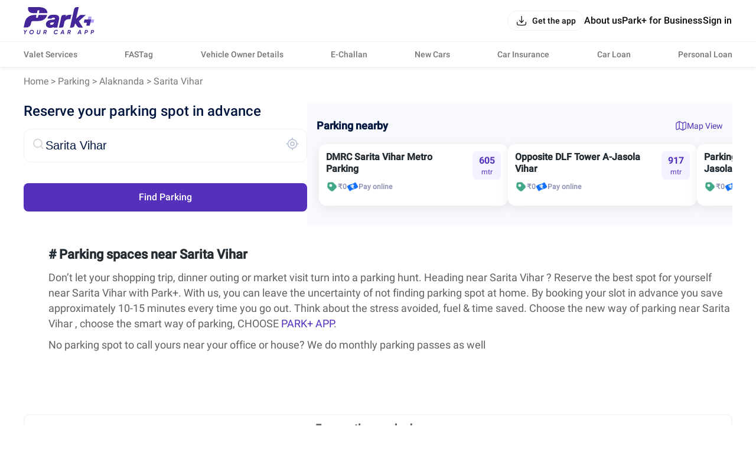

--- FILE ---
content_type: text/css; charset=UTF-8
request_url: https://parkplus.io/_next/static/css/95ae7a1f8b8b2711.css
body_size: 12530
content:
.Login_root__09oxA{padding:12px 12px 0;position:relative}.Login_root__09oxA .Login_item__IxDKH{position:relative;min-height:110px}.Login_root__09oxA .Login_cmn_div__P3DgI{position:absolute;height:100%;width:91%;left:0;right:0;margin:auto}.Login_root__09oxA .Login_itemPhone__us7YG input{-ms-flex:1 1;flex:1 1;min-width:0}.Login_root__09oxA .Login_itemPhone__us7YG .Login_country__o_zWr{display:-ms-flexbox;display:flex;-ms-flex-align:center;align-items:center}.Login_root__09oxA .Login_itemPhone__us7YG .Login_country__o_zWr span{font-size:12px;margin-left:4px}.Login_root__09oxA .Login_itemOtp__WYd64{display:-ms-flexbox;display:flex;-ms-flex-pack:center;justify-content:center;-ms-flex-align:center;align-items:center;-ms-flex-direction:column;flex-direction:column}.Login_footer__SWOjC{position:fixed;bottom:0;left:0;right:0;width:100%;padding:0 16px 16px;margin:auto;max-width:400px}.Login_footer__SWOjC .Login_tnc__Izcrp{display:-ms-flexbox;display:flex;-ms-flex-direction:column;flex-direction:column;gap:2px}.Login_editBtn__1l3zk{display:-ms-flexbox;display:flex;-ms-flex-align:center;align-items:center;gap:10px}.Login_otpInput__lQTyK{background-color:#fff!important;border-bottom:2px solid #dedede;border-radius:0!important;font-weight:700!important;font-size:32px!important;line-height:30px!important;display:block;outline:none;caret-color:var(--primitive_purple_800)!important;max-width:100%;width:100%;height:100%;color:var(--primitive_grey_1000)!important;font-family:Inter,sans-serif!important;width:20%!important}.Login_otpInput__lQTyK::-webkit-input-placeholder{color:var(--primitive_grey_400)!important}.Login_otpInput__lQTyK::-moz-placeholder{color:var(--primitive_grey_400)!important}.Login_otpInput__lQTyK:-ms-input-placeholder{color:var(--primitive_grey_400)!important}.Login_otpInput__lQTyK::-ms-input-placeholder{color:var(--primitive_grey_400)!important}.Login_otpInput__lQTyK::placeholder{color:var(--primitive_grey_400)!important}@font-face{font-family:Inter;font-display:swap;font-style:normal;font-weight:400 800;font-face-name:"Inter";src:url(https://parkplus-bkt-img.parkplus.io/production/team/public/FS_20250603134217250863_76a5490b-683c-4abb-b590-4f380d2343f1.woff2) format("woff2")}.Resend_root__tjV89{display:-ms-flexbox;display:flex;-ms-flex-align:center;align-items:center;-ms-flex-pack:center;justify-content:center;height:68px}.Resend_root__tjV89 .Resend_btn__1Keug{display:none}.Resend_root__tjV89 .Resend_counter__5IOX8{display:none;font-size:16px;line-height:24px;font-family:Inter,sans-serif;color:var(--primitive_grey_600)}.Resend_darkText__2KKw7 .Resend_counter__5IOX8{color:#fff}.DetailedSpecifications_root__6loZI{position:relative;margin:40px 16px 20px;border-radius:12px;overflow:hidden}@media(min-width:1200px){.DetailedSpecifications_root__6loZI{max-width:1200px;border-radius:12px;position:relative;margin:0 auto 80px}}.DetailedSpecifications_root__6loZI>.DetailedSpecifications_top__8ylE1{position:relative;background-color:var(--purple_10);padding:16px;display:-ms-flexbox;display:flex;-ms-flex-align:center;align-items:center}@media(min-width:1200px){.DetailedSpecifications_root__6loZI>.DetailedSpecifications_top__8ylE1{-ms-flex-pack:justify;justify-content:space-between}.DetailedSpecifications_root__6loZI>.DetailedSpecifications_top__8ylE1 p{font-size:18px;font-weight:500}}.DetailedSpecifications_root__6loZI>.DetailedSpecifications_top__8ylE1 .DetailedSpecifications_chevron__dTmE3{position:absolute;right:16px}.DetailedSpecifications_root__6loZI .DetailedSpecifications_accordion__84I85 .DetailedSpecifications_item__bmjZ5{border-bottom:1px solid var(--grey-stroke-divider);padding:0 16px}.DetailedSpecifications_root__6loZI .DetailedSpecifications_accordion__84I85 .DetailedSpecifications_item__bmjZ5:last-of-type{border-bottom:none}.DetailedSpecifications_root__6loZI .DetailedSpecifications_accordion__84I85 .DetailedSpecifications_item_top__nXXyo{display:-ms-flexbox;display:flex;-ms-flex-align:center;align-items:center;-ms-flex-pack:justify;justify-content:space-between;padding:12px 0;margin-top:15px}.DetailedSpecifications_root__6loZI .DetailedSpecifications_accordion__84I85 .DetailedSpecifications_item_top__nXXyo .DetailedSpecifications_icon__1__yy{display:none}@media(min-width:1200px){.DetailedSpecifications_root__6loZI .DetailedSpecifications_accordion__84I85 .DetailedSpecifications_item_top__nXXyo .DetailedSpecifications_icon__1__yy{display:block}.DetailedSpecifications_root__6loZI .DetailedSpecifications_accordion__84I85 svg{-webkit-transform:scale(1.1);-ms-transform:scale(1.1);transform:scale(1.1)}}.DetailedSpecifications_root__6loZI .DetailedSpecifications_accordion__84I85 .DetailedSpecifications_feature_label__TUk5Q{text-align:left}@media(min-width:1200px){.DetailedSpecifications_root__6loZI .DetailedSpecifications_accordion__84I85 .DetailedSpecifications_feature_label__TUk5Q{font-size:18px;width:100%;margin-left:16px}}.DetailedSpecifications_root__6loZI .DetailedSpecifications_accordion__84I85 .DetailedSpecifications_item_bottom__czfxR{display:-ms-flexbox;display:flex;-ms-flex-wrap:wrap;flex-wrap:wrap;gap:40px;background-color:var(--purple_0);padding:34px 40px}.DetailedSpecifications_root__6loZI .DetailedSpecifications_accordion__84I85 .DetailedSpecifications_item_bottom__czfxR .DetailedSpecifications_detail__ycohw{padding:12px 16px;display:-ms-flexbox;display:flex;-ms-flex-direction:column;flex-direction:column;min-width:48%;background-color:var(--white);gap:8px}.DetailedSpecifications_root__6loZI .DetailedSpecifications_accordion__84I85 .DetailedSpecifications_item_bottom__czfxR .DetailedSpecifications_detail__ycohw p{text-transform:capitalize}.DetailedSpecifications_active___a9CT{-webkit-transform:rotate(180deg);-ms-transform:rotate(180deg);transform:rotate(180deg)}.DetailedSpecifications_hide__GYr5q{display:none!important}.Icon_shimmer__3S9JI{display:inline-block;border-radius:8px;opacity:.4}.Loader_loader__W0K9f{aspect-ratio:1;border-radius:50%;background:radial-gradient(farthest-side,var(--loader-color) 94%,rgba(0,0,0,0)) top/var(--loader-thickness) var(--loader-thickness) no-repeat,conic-gradient(rgba(0,0,0,0) 10%,var(--loader-color));-webkit-mask:radial-gradient(farthest-side,rgba(0,0,0,0) calc(100% - var(--loader-thickness)),#000 0);-webkit-animation:Loader_l13__6AMXG 1s linear infinite;animation:Loader_l13__6AMXG 1s linear infinite}@-webkit-keyframes Loader_l13__6AMXG{to{-webkit-transform:rotate(1turn);transform:rotate(1turn)}}@keyframes Loader_l13__6AMXG{to{-webkit-transform:rotate(1turn);transform:rotate(1turn)}}.AppBar_root__nR7aN{width:100%;left:0;min-height:calc(56px + var(--safe-area-top));position:sticky;top:0;padding:calc(8px + var(--safe-area-top)) 12px 8px;-ms-flex-pack:justify;justify-content:space-between;background-color:var(--primitive_grey_0);-webkit-transition:background-color .3s ease;transition:background-color .3s ease}.AppBar_root__nR7aN,.AppBar_root__nR7aN .AppBar_rightPanel__gYCAK{display:-ms-flexbox;display:flex;-ms-flex-align:center;align-items:center}.AppBar_root__nR7aN .AppBar_rightPanel__gYCAK{gap:8px}.AppBar_root__nR7aN .AppBar_rightPanel__gYCAK .AppBar_backButton__e2yfh{padding:6px;display:-ms-flexbox;display:flex;margin-left:0}.AppBar_root__nR7aN .AppBar_rightPanel__gYCAK .AppBar_textStack__txlPX .AppBar_subtitle__yq1TX{display:-ms-flexbox;display:flex;-ms-flex-align:center;align-items:center;margin-top:2px;gap:2px}.AppBar_root__nR7aN .AppBar_rightPanel__gYCAK .AppBar_textStack__txlPX .AppBar_subtitle__yq1TX>svg{-ms-flex-negative:0;flex-shrink:0}.AppBar_root__nR7aN .AppBar_actions__IrvR3{display:-ms-flexbox;display:flex;-ms-flex-align:center;align-items:center;gap:8px}.AppBar_withBorder__17hb0{border-bottom:1px solid var(--primitive_grey_300)}.AppBar_noSafeArea__Qyb5k{padding:8px 12px}.AppBar_blurredBg__OV5VR{backdrop-filter:blur(2px)}.ApiDropdownSearch_root__BRqpc .ApiDropdownSearch_result__Yle0o{width:100%;border-radius:12px;border:1px solid var(--primitive_grey_200);background-color:#fff;-webkit-box-shadow:0 4px 16px 0 var(var(--alpha_grey_300),rgba(14,14,14,.07));box-shadow:0 4px 16px 0 var(var(--alpha_grey_300),rgba(14,14,14,.07));overflow-y:scroll;max-height:160px;margin:4px 0}.ApiDropdownSearch_root__BRqpc .ApiDropdownSearch_result__Yle0o .ApiDropdownSearch_listing__MgVnB{padding:10px;width:100%}.DealersListV2_root__5AtqW{border-top:1px solid var(--primitive_grey_300)}.DealersListV2_root__5AtqW .DealersListV2_list__n0gXF{padding:0 16px}.DealersListV2_root__5AtqW .DealersListV2_list__n0gXF>div>p{padding:16px;border-bottom:1px solid var(--primitive_grey_300)}.DealersListV2_root__5AtqW .DealersListV2_error__HF0lM,.DealersListV2_root__5AtqW .DealersListV2_loader__9J_WW{height:calc(100vh - 56px);display:-ms-flexbox;display:flex;-ms-flex-pack:center;justify-content:center;-ms-flex-align:center;align-items:center}.DealersListV2_root__5AtqW .DealersListV2_error__HF0lM{text-align:center;-ms-flex-direction:column;flex-direction:column;margin-top:-100px}.FormV2_root__KpXD0 .FormV2_form__JieIa .FormV2_input__lC3JX{margin-bottom:12px}.FormV2_root__KpXD0 .FormV2_form__JieIa .FormV2_footer__RtMlg{padding:16px 0}.Header_root__IRsSz{width:100%}.Header_root__IRsSz .Header_image__fVLex{height:180px;-o-object-fit:cover;object-fit:cover;width:100%}.Header_root__IRsSz .Header_cross__lvex1{position:absolute;top:12px;right:12px}.Header_root__IRsSz .Header_imageWrapper__dkJnK{width:60px;height:60px;background-color:var(--primitive_grey_1100);border-radius:50%;padding:2px;position:absolute;top:150px;display:-ms-flexbox;display:flex;-ms-flex-pack:center;justify-content:center;-ms-flex-align:center;align-items:center;border:2px solid var(--primitive_grey_300);left:calc(50% - 30px)}.Header_root__IRsSz .Header_imageWrapper__dkJnK .Header_brandLogo__7uJ75{width:40px;height:40px;-o-object-fit:contain;object-fit:contain}.Header_root__IRsSz .Header_details__wiJBg{display:-ms-flexbox;display:flex;-ms-flex-pack:justify;justify-content:space-between;padding:36px 16px 12px;width:100%}.Header_root__IRsSz .Header_details__wiJBg .Header_carDetails__ybbvW{width:100%}.Header_root__IRsSz .Header_details__wiJBg .Header_carDetails__ybbvW .Header_titleStack__vLo3E{margin-bottom:4px;width:100%}.Header_root__IRsSz .Header_details__wiJBg .Header_carDetails__ybbvW .Header_main__td5wO,.Header_root__IRsSz .Header_details__wiJBg .Header_carDetails__ybbvW .Header_titleStack__vLo3E{display:-ms-flexbox;display:flex;-ms-flex-pack:justify;justify-content:space-between;-ms-flex-align:center;align-items:center}.Header_root__IRsSz .Header_details__wiJBg .Header_carDetails__ybbvW .Header_main__td5wO .Header_ratingContainer__wZTXV{display:-ms-flexbox;display:flex;-ms-flex-pack:start;justify-content:flex-start;-ms-flex-align:center;align-items:center}.Header_root__IRsSz .Header_details__wiJBg .Header_carDetails__ybbvW .Header_main__td5wO .Header_ratingContainer__wZTXV .Header_stars__oOiFq{display:-ms-flexbox;display:flex;-ms-flex-pack:start;justify-content:flex-start;-ms-flex-align:center;align-items:center;margin-right:6px}.Header_root__IRsSz .Header_specList__FtlM_{display:-ms-flexbox;display:flex;-ms-flex-align:center;align-items:center;overflow:scroll;gap:8px}.Header_root__IRsSz .Header_specList__FtlM_ .Header_spec__eT91I{padding:12px 16px;background-color:var(--primitive_grey_200);margin-bottom:16px;border-radius:12px;height:68px;-ms-flex-negative:0;flex-shrink:0}.Header_root__IRsSz .Header_specList__FtlM_ .Header_spec__eT91I .Header_header__E_FId{display:-ms-flexbox;display:flex;-ms-flex-pack:start;justify-content:flex-start;padding-bottom:4px}.Header_root__IRsSz .Header_specList__FtlM_ .Header_spec__eT91I .Header_header__E_FId .Header_specImage__s4evu{width:20px;height:20px;-o-object-fit:contain;object-fit:contain;margin-right:8px;-ms-flex-negative:0;flex-shrink:0}.Header_root__IRsSz .Header_specList__FtlM_ .Header_spec__eT91I:first-child{margin-left:12px}.Header_root__IRsSz .Header_specList__FtlM_ .Header_spec__eT91I:last-child{margin-right:12px}.Header_root__IRsSz .Header_detailsWrapper__PdUto{padding:12px 32px;display:-ms-flexbox;display:flex;-ms-flex-wrap:wrap;flex-wrap:wrap;-ms-flex-pack:justify;justify-content:space-between;width:100%;gap:12px}.Header_root__IRsSz .Header_detailsWrapper__PdUto .Header_detailCard__fCQlc{width:calc(50% - 58px)}.BookingFormV2_carRoot__upJE_{position:relative;padding-bottom:var(--safe-area-bottom)}.BookingFormV2_carRoot__upJE_ .BookingFormV2_bookingContainer__mC_0f{padding:16px 16px 32px}.BookingFormV2_carRoot__upJE_ .BookingFormV2_bookingContainer__mC_0f .BookingFormV2_userDetails__uLQYc{display:-ms-flexbox;display:flex;-ms-flex-pack:start;justify-content:flex-start;-ms-flex-align:start;align-items:flex-start;margin-bottom:12px}.BookingFormV2_carRoot__upJE_ .BookingFormV2_bookingContainer__mC_0f .BookingFormV2_userDetails__uLQYc>:first-child{margin-right:8px;-ms-flex-negative:0;flex-shrink:0}.BookingFormV2_carRoot__upJE_ .BookingFormV2_bookingContainer__mC_0f .BookingFormV2_progressWrapper__FtJYH{display:-ms-flexbox;display:flex;-ms-flex-pack:justify;justify-content:space-between;gap:12px;-ms-flex-align:center;align-items:center}.BookingFormV2_carRoot__upJE_ .BookingFormV2_bookingContainer__mC_0f .BookingFormV2_progressWrapper__FtJYH .BookingFormV2_progress__498sW{height:12px;width:100%;border-radius:18px;background:var(--primitive_green_100);position:relative;overflow:hidden}.BookingFormV2_carRoot__upJE_ .BookingFormV2_bookingContainer__mC_0f .BookingFormV2_progressWrapper__FtJYH .BookingFormV2_progress__498sW:after{content:"";min-width:0%;position:absolute;height:12px;background-color:var(--primitive_green_700);-webkit-animation:BookingFormV2_filler__7dSF4 3s linear 1 forwards;animation:BookingFormV2_filler__7dSF4 3s linear 1 forwards;border-radius:18px}.BookingFormV2_formRoot__hsCHB{padding:0 0 calc(var(--safe-area-bottom) + 140px)}.BookingFormV2_formRoot__hsCHB .BookingFormV2_header__QNVLk{display:-ms-flexbox;display:flex;-ms-flex-pack:justify;justify-content:space-between;-ms-flex-align:center;align-items:center;padding:12px;z-index:1;position:sticky;top:0;background-color:var(--primitive_grey_0)}.BookingFormV2_formRoot__hsCHB .BookingFormV2_header__QNVLk>:last-child{margin-left:auto;display:-ms-flexbox;display:flex;-ms-flex-align:center;align-items:center}.BookingFormV2_formRoot__hsCHB .BookingFormV2_footer__zHchC{padding:16px 12px calc(16px + var(--safe-area-bottom));position:fixed;bottom:0;background-color:var(--primitive_grey_0);width:100%}@-webkit-keyframes BookingFormV2_filler__7dSF4{to{min-width:100%}}@keyframes BookingFormV2_filler__7dSF4{to{min-width:100%}}.ServiceableOemPopup_root__19KFB{padding-bottom:calc(16px + var(--safe-area-bottom))}.ServiceableOemPopup_root__19KFB .ServiceableOemPopup_text__iSrAk{text-align:center;margin-bottom:16px}.ServiceableOemPopup_root__19KFB .ServiceableOemPopup_list__Kml_A .ServiceableOemPopup_card__UFeZ4{border:1px solid var(--primitive_grey_300);padding:8px;border-radius:12px;display:-ms-flexbox;display:flex;gap:16px;margin-bottom:16px;-ms-flex-align:center;align-items:center}.ServiceableOemPopup_root__19KFB .ServiceableOemPopup_list__Kml_A .ServiceableOemPopup_card__UFeZ4 .ServiceableOemPopup_image__PJQWx{width:100px;height:78px;-o-object-fit:cover;object-fit:cover;-ms-flex-negative:0;flex-shrink:0;border-radius:12px}.ServiceableOemPopup_root__19KFB .ServiceableOemPopup_list__Kml_A .ServiceableOemPopup_card__UFeZ4 .ServiceableOemPopup_textStack__aWriE .ServiceableOemPopup_textLine__cXPzI{display:-webkit-box;-webkit-line-clamp:1;-webkit-box-orient:vertical;overflow:hidden}.ServiceableOemPopup_root__19KFB .ServiceableOemPopup_strip__qAOLm{display:-ms-flexbox;display:flex;padding:8px 16px;width:calc(100% + 32px);margin-left:-16px;-ms-flex-align:center;align-items:center;gap:8px;background-color:var(--primitive_green_100);border-top:1px solid var(--primitive_grey_300);margin-top:20px;margin-bottom:16px}.Radio_root__5zdcD{display:-ms-flexbox;display:flex;width:-webkit-fit-content;width:-moz-fit-content;width:fit-content;position:relative;overflow:hidden;-webkit-box-sizing:border-box;box-sizing:border-box;-webkit-transition:-webkit-transform .15s ease;transition:-webkit-transform .15s ease;transition:transform .15s ease;transition:transform .15s ease,-webkit-transform .15s ease;user-select:none;cursor:pointer;-webkit-user-select:none;-moz-user-select:none;-ms-user-select:none;-webkit-tap-highlight-color:rgba(0,0,0,0)}.Radio_root__5zdcD input{position:absolute;opacity:0;cursor:pointer;height:0;width:0}.Radio_root__5zdcD .Radio_radio_wrapper__hsK9i{width:-webkit-fit-content;width:-moz-fit-content;width:fit-content;display:-ms-flexbox;display:flex;-ms-flex-direction:row;flex-direction:row;gap:12px}.Radio_root__5zdcD .Radio_radio_wrapper__hsK9i .Radio_radio__dmNX5{-webkit-box-sizing:border-box;box-sizing:border-box;height:20px;width:20px;-webkit-transition:all .15s ease;transition:all .15s ease;cursor:pointer;border:2px solid var(--primitive_purple_800);border-radius:50%;display:-ms-flexbox;display:flex;-ms-flex-align:center;align-items:center;-ms-flex-pack:center;justify-content:center;-ms-flex-negative:0;flex-shrink:0;-webkit-flex-shrink:0}.Radio_root__5zdcD .Radio_radio_wrapper__hsK9i .Radio_radio__dmNX5 .Radio_circle__m1yuc{width:12px;height:12px;border-radius:50%;-ms-flex-negative:0;flex-shrink:0;background:var(--primitive_purple_800);opacity:0}.Radio_root__5zdcD .Radio_radio_wrapper__hsK9i .Radio_radio__dmNX5 .Radio_show_circle__wzlH2{-webkit-transition:opacity .15s ease;transition:opacity .15s ease;opacity:1}.Radio_root__5zdcD .Radio_radio_wrapper__hsK9i .Radio_radio__dmNX5 .Radio_disabled_circle__7h_MQ{background:var(--alpha_grey_200)!important}.Radio_root__5zdcD .Radio_radio_wrapper__hsK9i .Radio_radio_checked__aXAio:active{-webkit-box-shadow:0 0 0 2px #eee9fe;box-shadow:0 0 0 2px #eee9fe}.Radio_root__5zdcD .Radio_radio_wrapper__hsK9i .Radio_checked__8Dghb{border-color:var(--primitive_purple_800)}.Radio_root__5zdcD .Radio_radio_wrapper__hsK9i .Radio_checked__8Dghb:active{-webkit-box-shadow:0 4px 4px 0 rgba(0,0,0,.25);box-shadow:0 4px 4px 0 rgba(0,0,0,.25)}.Radio_root__5zdcD .Radio_radio_wrapper__hsK9i .Radio_text__HaMDq{display:-ms-flexbox;display:flex;-ms-flex-direction:column;flex-direction:column;gap:4px}.Radio_root__5zdcD .Radio_reverse__ztquB{-ms-flex-direction:row-reverse;flex-direction:row-reverse}.Radio_root__5zdcD .Radio_disabled__VM7al{border:2px solid var(--alpha_grey_400)!important}.ToggleButton_toggle__MxToj{position:relative;display:inline-block;min-width:52px;height:32px;padding:4px}.ToggleButton_toggle__MxToj input{display:none}.ToggleButton_toggle__MxToj input:checked+.ToggleButton_slider__WHrmH{background-color:var(--primitive_purple_800)}.ToggleButton_toggle__MxToj input:checked+.ToggleButton_slider__WHrmH:before{-webkit-transform:translateX(20px);-ms-transform:translateX(20px);transform:translateX(20px)}.ToggleButton_toggle__MxToj .ToggleButton_slider__WHrmH{position:absolute;cursor:pointer;top:0;left:0;right:0;bottom:0;background-color:var(--primitive_grey_400);-webkit-transition:.4s;transition:.4s;border-radius:16px}.ToggleButton_toggle__MxToj .ToggleButton_slider__WHrmH .ToggleButton_cross___cveL,.ToggleButton_toggle__MxToj .ToggleButton_slider__WHrmH .ToggleButton_tick__DSnXy{position:absolute;top:0;left:0;right:0;bottom:0;width:32px;height:100%;display:-ms-flexbox;display:flex;-ms-flex-pack:center;justify-content:center;-ms-flex-align:center;align-items:center;-webkit-animation:ToggleButton_anim__KCEVJ 2s linear;animation:ToggleButton_anim__KCEVJ 2s linear;-webkit-animation-delay:0;animation-delay:0}.ToggleButton_toggle__MxToj .ToggleButton_slider__WHrmH .ToggleButton_tick__DSnXy{right:0;left:unset}.ToggleButton_toggle__MxToj .ToggleButton_slider__WHrmH:before{border-radius:12px;position:absolute;-ms-flex-negative:0;flex-shrink:0;display:-ms-flexbox;display:flex;-ms-flex-align:center;align-items:center;-ms-flex-pack:center;justify-content:center;content:"";width:24px;height:24px;left:4px;bottom:4px;background:var(--primitive_grey_0);-webkit-transition:.4s;transition:.4s}.ToggleButton_toggle__MxToj .ToggleButton_slider_disabled__ouOqG{background-color:var(--primitive_grey_400)!important}.ToggleButton_toggle__MxToj .ToggleButton_slider_disabled__ouOqG:before{background:var(--primitive_grey_200)}.ToggleButton_toggle__MxToj .ToggleButton_slider_disabled_checked__umRxS{background-color:var(--primitive_purple_200)!important}.ToggleButton_toggle__MxToj .ToggleButton_slider_disabled_checked__umRxS:before{background:var(--primitive_grey_200)}.ToggleButton_switch__MDzvy .ToggleButton_tabs__JAQad{min-width:112px;position:relative;display:grid;grid-template-columns:repeat(2,1fr);width:-webkit-fit-content;width:-moz-fit-content;width:fit-content;border-radius:16px;background:var(--primitive_grey_200);cursor:pointer}.ToggleButton_switch__MDzvy .ToggleButton_tabs__JAQad:before{content:"";position:absolute;width:50%;height:100%;left:0;border-radius:16px;background:var(--primitive_purple_800);-webkit-transition:all .3s;transition:all .3s}.ToggleButton_switch__MDzvy .ToggleButton_switch_checkbox__VnwYy:checked+.ToggleButton_tabs__JAQad:before{left:50%}.ToggleButton_switch__MDzvy .ToggleButton_tabs__JAQad p{padding:6px;text-align:center;z-index:1}.ToggleButton_switch__MDzvy .ToggleButton_switch_checkbox__VnwYy{display:none}.ToggleButton_switch__MDzvy .ToggleButton_switch_checkbox__VnwYy:checked+.ToggleButton_tabs__JAQad p:first-child{color:var(--primitive_grey_1000)!important;-webkit-transition:color .3s;transition:color .3s}.ToggleButton_switch__MDzvy .ToggleButton_switch_checkbox__VnwYy:checked+.ToggleButton_tabs__JAQad p:last-child{color:var(--primitive_grey_0)!important;-webkit-transition:color .3s;transition:color .3s}.ToggleButton_switch__MDzvy .ToggleButton_switch_checkbox__VnwYy+.ToggleButton_tabs__JAQad p:first-child{color:var(--primitive_grey_0)!important;-webkit-transition:color .3s;transition:color .3s}.ToggleButton_switch__MDzvy .ToggleButton_switch_checkbox__VnwYy+.ToggleButton_tabs__JAQad p:last-child{color:var(--primitive_grey_1000)!important;-webkit-transition:color .3s;transition:color .3s}@-webkit-keyframes ToggleButton_anim__KCEVJ{0%{opacity:0}to{opacity:1}}@keyframes ToggleButton_anim__KCEVJ{0%{opacity:0}to{opacity:1}}.ToggleSwitch_root__R1_sa{display:-ms-flexbox;display:flex;width:-webkit-fit-content;width:-moz-fit-content;width:fit-content}.ToggleSwitch_root__R1_sa .ToggleSwitch_tabs__ADDy_{min-width:112px;position:relative;display:grid;grid-template-columns:repeat(2,1fr);place-items:center;width:-webkit-fit-content;width:-moz-fit-content;width:fit-content;border-radius:16px;background:var(--primitive_grey_200);cursor:pointer}.ToggleSwitch_root__R1_sa .ToggleSwitch_tabs__ADDy_:before{content:"";position:absolute;width:50%;height:100%;left:0;border-radius:16px;background:var(--primitive_purple_800);-webkit-transition:all .3s;transition:all .3s}.ToggleSwitch_root__R1_sa .ToggleSwitch_switch_checkbox__jzc_Q:checked+.ToggleSwitch_tabs__ADDy_:before{left:50%}.ToggleSwitch_root__R1_sa .ToggleSwitch_tabs__ADDy_ p{padding:6px;text-align:center;z-index:1}.ToggleSwitch_root__R1_sa .ToggleSwitch_switch_checkbox__jzc_Q{display:none}.ToggleSwitch_root__R1_sa .ToggleSwitch_switch_checkbox__jzc_Q:checked+.ToggleSwitch_tabs__ADDy_ p:first-child{color:var(--primitive_grey_1000)!important;-webkit-transition:color .3s;transition:color .3s}.ToggleSwitch_root__R1_sa .ToggleSwitch_switch_checkbox__jzc_Q:checked+.ToggleSwitch_tabs__ADDy_ p:last-child{color:var(--primitive_grey_0)!important;-webkit-transition:color .3s;transition:color .3s}.ToggleSwitch_root__R1_sa .ToggleSwitch_switch_checkbox__jzc_Q+.ToggleSwitch_tabs__ADDy_ p:first-child{color:var(--primitive_grey_0)!important;-webkit-transition:color .3s;transition:color .3s}.ToggleSwitch_root__R1_sa .ToggleSwitch_switch_checkbox__jzc_Q+.ToggleSwitch_tabs__ADDy_ p:last-child{color:var(--primitive_grey_1000)!important;-webkit-transition:color .3s;transition:color .3s}.Checkbox_label__rfbY5{display:-ms-flexbox;display:flex;width:-webkit-fit-content;width:-moz-fit-content;width:fit-content;position:relative;overflow:hidden;-webkit-box-sizing:border-box;box-sizing:border-box;-webkit-transition:-webkit-transform .15s ease;transition:-webkit-transform .15s ease;transition:transform .15s ease;transition:transform .15s ease,-webkit-transform .15s ease;user-select:none;cursor:pointer;-webkit-user-select:none;-moz-user-select:none;-ms-user-select:none;-webkit-tap-highlight-color:rgba(0,0,0,0)}.Checkbox_label__rfbY5 input{position:absolute;opacity:0;cursor:pointer;height:0;width:0}.Checkbox_label__rfbY5 .Checkbox_checkbox_wrapper__UIUwv{width:-webkit-fit-content;width:-moz-fit-content;width:fit-content;display:-ms-flexbox;display:flex;-ms-flex-align:center;align-items:center;gap:12px}.Checkbox_label__rfbY5 .Checkbox_checkbox_wrapper__UIUwv .Checkbox_checkbox__S7nBJ{-webkit-box-sizing:border-box;box-sizing:border-box;height:20px;width:20px;-webkit-transition:all .15s ease;transition:all .15s ease;cursor:pointer;border:2px solid var(--primitive_grey_500);display:-ms-flexbox;display:flex;-ms-flex-align:center;align-items:center;-ms-flex-pack:center;justify-content:center;border-radius:4px;-ms-flex-negative:0;flex-shrink:0;-webkit-flex-shrink:0;background-color:var(--primitive_grey_500) var(--primitive_grey_500)}.Checkbox_label__rfbY5 .Checkbox_checkbox_wrapper__UIUwv .Checkbox_text__uhTrB{display:-ms-flexbox;display:flex;-ms-flex-direction:column;flex-direction:column;-ms-flex-pack:center;justify-content:center;-ms-flex-align:start;align-items:start;gap:4px}.Checkbox_label__rfbY5 .Checkbox_checkbox_wrapper__UIUwv .Checkbox_checked__gx2Zg{background-color:var(--primitive_purple_800);border-color:var(--primitive_purple_800)}.Checkbox_label__rfbY5 .Checkbox_checkbox_wrapper__UIUwv .Checkbox_checked__gx2Zg:active{-webkit-box-shadow:0 4px 4px 0 rgba(0,0,0,.25);box-shadow:0 4px 4px 0 rgba(0,0,0,.25)}.Checkbox_label__rfbY5 .Checkbox_checkbox_wrapper__UIUwv .Checkbox_active_checked__sd0JA:active{border-color:var(--primitive_purple_800)}.Checkbox_label__rfbY5 .Checkbox_checkbox_wrapper__UIUwv svg{opacity:0}.Checkbox_label__rfbY5 .Checkbox_checkbox_wrapper__UIUwv .Checkbox_show_tick__aidTw{-webkit-transition:opacity .15s ease;transition:opacity .15s ease;opacity:1}.Checkbox_label__rfbY5 .Checkbox_checkbox_wrapper__UIUwv .Checkbox_disabled__VDYNm{border:2px solid var(--primitive_grey_400)!important}.Checkbox_label__rfbY5 .Checkbox_checkbox_wrapper__UIUwv .Checkbox_disabled_checked__ZAzmb{background:var(--primitive_grey_200)}.Checkbox_label__rfbY5 .Checkbox_reverse___1mwZ{-ms-flex-direction:row-reverse;flex-direction:row-reverse}.TimeLine_root__WsE0j .TimeLine_horizontal_timeline__JYw5L .TimeLine_item__3vhFY,.TimeLine_root__WsE0j .TimeLine_vertical_timeline__qYUL1 .TimeLine_item__3vhFY{display:-ms-flexbox;display:flex}.TimeLine_root__WsE0j .TimeLine_horizontal_timeline__JYw5L .TimeLine_item__3vhFY .TimeLine_left__Hcwwb,.TimeLine_root__WsE0j .TimeLine_horizontal_timeline__JYw5L .TimeLine_item__3vhFY .TimeLine_top__dhEGi,.TimeLine_root__WsE0j .TimeLine_vertical_timeline__qYUL1 .TimeLine_item__3vhFY .TimeLine_left__Hcwwb,.TimeLine_root__WsE0j .TimeLine_vertical_timeline__qYUL1 .TimeLine_item__3vhFY .TimeLine_top__dhEGi{display:-ms-flexbox;display:flex;-ms-flex-direction:column;flex-direction:column;-ms-flex-align:center;align-items:center;margin-right:8px}.TimeLine_root__WsE0j .TimeLine_horizontal_timeline__JYw5L .TimeLine_item__3vhFY .TimeLine_left__Hcwwb .TimeLine_circle_icon__HhMaY,.TimeLine_root__WsE0j .TimeLine_horizontal_timeline__JYw5L .TimeLine_item__3vhFY .TimeLine_top__dhEGi .TimeLine_circle_icon__HhMaY,.TimeLine_root__WsE0j .TimeLine_vertical_timeline__qYUL1 .TimeLine_item__3vhFY .TimeLine_left__Hcwwb .TimeLine_circle_icon__HhMaY,.TimeLine_root__WsE0j .TimeLine_vertical_timeline__qYUL1 .TimeLine_item__3vhFY .TimeLine_top__dhEGi .TimeLine_circle_icon__HhMaY{-ms-flex-negative:0;flex-shrink:0}.TimeLine_root__WsE0j .TimeLine_horizontal_timeline__JYw5L .TimeLine_item__3vhFY .TimeLine_left__Hcwwb .TimeLine_circle_icon__HhMaY .TimeLine_dot__jc_80,.TimeLine_root__WsE0j .TimeLine_horizontal_timeline__JYw5L .TimeLine_item__3vhFY .TimeLine_top__dhEGi .TimeLine_circle_icon__HhMaY .TimeLine_dot__jc_80,.TimeLine_root__WsE0j .TimeLine_vertical_timeline__qYUL1 .TimeLine_item__3vhFY .TimeLine_left__Hcwwb .TimeLine_circle_icon__HhMaY .TimeLine_dot__jc_80,.TimeLine_root__WsE0j .TimeLine_vertical_timeline__qYUL1 .TimeLine_item__3vhFY .TimeLine_top__dhEGi .TimeLine_circle_icon__HhMaY .TimeLine_dot__jc_80{background-color:var(--primitive_grey_200);display:-ms-flexbox;display:flex;-ms-flex-align:center;align-items:center;-ms-flex-pack:center;justify-content:center;border-radius:50%}.TimeLine_root__WsE0j .TimeLine_horizontal_timeline__JYw5L .TimeLine_item__3vhFY .TimeLine_left__Hcwwb .TimeLine_circle_icon__HhMaY .TimeLine_dot__jc_80 span,.TimeLine_root__WsE0j .TimeLine_horizontal_timeline__JYw5L .TimeLine_item__3vhFY .TimeLine_top__dhEGi .TimeLine_circle_icon__HhMaY .TimeLine_dot__jc_80 span,.TimeLine_root__WsE0j .TimeLine_vertical_timeline__qYUL1 .TimeLine_item__3vhFY .TimeLine_left__Hcwwb .TimeLine_circle_icon__HhMaY .TimeLine_dot__jc_80 span,.TimeLine_root__WsE0j .TimeLine_vertical_timeline__qYUL1 .TimeLine_item__3vhFY .TimeLine_top__dhEGi .TimeLine_circle_icon__HhMaY .TimeLine_dot__jc_80 span{background-color:var(--primitive_grey_500);height:12px;width:12px;border-radius:50%}.TimeLine_root__WsE0j .TimeLine_horizontal_timeline__JYw5L .TimeLine_item__3vhFY .TimeLine_left__Hcwwb .TimeLine_line__eArN0,.TimeLine_root__WsE0j .TimeLine_horizontal_timeline__JYw5L .TimeLine_item__3vhFY .TimeLine_top__dhEGi .TimeLine_line__eArN0,.TimeLine_root__WsE0j .TimeLine_vertical_timeline__qYUL1 .TimeLine_item__3vhFY .TimeLine_left__Hcwwb .TimeLine_line__eArN0,.TimeLine_root__WsE0j .TimeLine_vertical_timeline__qYUL1 .TimeLine_item__3vhFY .TimeLine_top__dhEGi .TimeLine_line__eArN0{-ms-flex:1 1;flex:1 1;width:2px}.TimeLine_root__WsE0j .TimeLine_horizontal_timeline__JYw5L .TimeLine_item__3vhFY .TimeLine_left__Hcwwb .TimeLine_pending_line__UHCWq,.TimeLine_root__WsE0j .TimeLine_horizontal_timeline__JYw5L .TimeLine_item__3vhFY .TimeLine_top__dhEGi .TimeLine_pending_line__UHCWq,.TimeLine_root__WsE0j .TimeLine_vertical_timeline__qYUL1 .TimeLine_item__3vhFY .TimeLine_left__Hcwwb .TimeLine_pending_line__UHCWq,.TimeLine_root__WsE0j .TimeLine_vertical_timeline__qYUL1 .TimeLine_item__3vhFY .TimeLine_top__dhEGi .TimeLine_pending_line__UHCWq{background-color:var(--primitive_grey_400)}.TimeLine_root__WsE0j .TimeLine_horizontal_timeline__JYw5L .TimeLine_item__3vhFY .TimeLine_left__Hcwwb .TimeLine_success_line__dXx7r,.TimeLine_root__WsE0j .TimeLine_horizontal_timeline__JYw5L .TimeLine_item__3vhFY .TimeLine_top__dhEGi .TimeLine_success_line__dXx7r,.TimeLine_root__WsE0j .TimeLine_vertical_timeline__qYUL1 .TimeLine_item__3vhFY .TimeLine_left__Hcwwb .TimeLine_success_line__dXx7r,.TimeLine_root__WsE0j .TimeLine_vertical_timeline__qYUL1 .TimeLine_item__3vhFY .TimeLine_top__dhEGi .TimeLine_success_line__dXx7r{background-color:var(--primitive_green_700)}.TimeLine_root__WsE0j .TimeLine_horizontal_timeline__JYw5L .TimeLine_item__3vhFY .TimeLine_left__Hcwwb .TimeLine_failed_line__CrwJV,.TimeLine_root__WsE0j .TimeLine_horizontal_timeline__JYw5L .TimeLine_item__3vhFY .TimeLine_top__dhEGi .TimeLine_failed_line__CrwJV,.TimeLine_root__WsE0j .TimeLine_vertical_timeline__qYUL1 .TimeLine_item__3vhFY .TimeLine_left__Hcwwb .TimeLine_failed_line__CrwJV,.TimeLine_root__WsE0j .TimeLine_vertical_timeline__qYUL1 .TimeLine_item__3vhFY .TimeLine_top__dhEGi .TimeLine_failed_line__CrwJV{background-color:var(--primitive_red_700)}.TimeLine_root__WsE0j .TimeLine_horizontal_timeline__JYw5L .TimeLine_item__3vhFY .TimeLine_left__Hcwwb .TimeLine_process_line__mqjYy,.TimeLine_root__WsE0j .TimeLine_horizontal_timeline__JYw5L .TimeLine_item__3vhFY .TimeLine_top__dhEGi .TimeLine_process_line__mqjYy,.TimeLine_root__WsE0j .TimeLine_vertical_timeline__qYUL1 .TimeLine_item__3vhFY .TimeLine_left__Hcwwb .TimeLine_process_line__mqjYy,.TimeLine_root__WsE0j .TimeLine_vertical_timeline__qYUL1 .TimeLine_item__3vhFY .TimeLine_top__dhEGi .TimeLine_process_line__mqjYy{background-color:var(--primitive_yellow_700)}.TimeLine_root__WsE0j .TimeLine_horizontal_timeline__JYw5L .TimeLine_item__3vhFY .TimeLine_left__Hcwwb .TimeLine_disabled_line__QA3UG,.TimeLine_root__WsE0j .TimeLine_horizontal_timeline__JYw5L .TimeLine_item__3vhFY .TimeLine_top__dhEGi .TimeLine_disabled_line__QA3UG,.TimeLine_root__WsE0j .TimeLine_vertical_timeline__qYUL1 .TimeLine_item__3vhFY .TimeLine_left__Hcwwb .TimeLine_disabled_line__QA3UG,.TimeLine_root__WsE0j .TimeLine_vertical_timeline__qYUL1 .TimeLine_item__3vhFY .TimeLine_top__dhEGi .TimeLine_disabled_line__QA3UG{border:1px dashed var(--primitive_grey_400)}.TimeLine_root__WsE0j .TimeLine_horizontal_timeline__JYw5L .TimeLine_item__3vhFY .TimeLine_bottom__bpMKY>p,.TimeLine_root__WsE0j .TimeLine_horizontal_timeline__JYw5L .TimeLine_item__3vhFY .TimeLine_right__xUIJw>p,.TimeLine_root__WsE0j .TimeLine_vertical_timeline__qYUL1 .TimeLine_item__3vhFY .TimeLine_bottom__bpMKY>p,.TimeLine_root__WsE0j .TimeLine_vertical_timeline__qYUL1 .TimeLine_item__3vhFY .TimeLine_right__xUIJw>p{display:-webkit-box;-webkit-box-orient:vertical;overflow:hidden}.TimeLine_root__WsE0j .TimeLine_horizontal_timeline__JYw5L .TimeLine_item__3vhFY .TimeLine_bottom__bpMKY .TimeLine_heading__h4u0h,.TimeLine_root__WsE0j .TimeLine_horizontal_timeline__JYw5L .TimeLine_item__3vhFY .TimeLine_right__xUIJw .TimeLine_heading__h4u0h,.TimeLine_root__WsE0j .TimeLine_vertical_timeline__qYUL1 .TimeLine_item__3vhFY .TimeLine_bottom__bpMKY .TimeLine_heading__h4u0h,.TimeLine_root__WsE0j .TimeLine_vertical_timeline__qYUL1 .TimeLine_item__3vhFY .TimeLine_right__xUIJw .TimeLine_heading__h4u0h{-webkit-line-clamp:1}.TimeLine_root__WsE0j .TimeLine_horizontal_timeline__JYw5L .TimeLine_item__3vhFY .TimeLine_bottom__bpMKY .TimeLine_subheading__UthR0,.TimeLine_root__WsE0j .TimeLine_horizontal_timeline__JYw5L .TimeLine_item__3vhFY .TimeLine_right__xUIJw .TimeLine_subheading__UthR0,.TimeLine_root__WsE0j .TimeLine_vertical_timeline__qYUL1 .TimeLine_item__3vhFY .TimeLine_bottom__bpMKY .TimeLine_subheading__UthR0,.TimeLine_root__WsE0j .TimeLine_vertical_timeline__qYUL1 .TimeLine_item__3vhFY .TimeLine_right__xUIJw .TimeLine_subheading__UthR0{-webkit-line-clamp:2}.TimeLine_root__WsE0j .TimeLine_horizontal_timeline__JYw5L .TimeLine_item__3vhFY .TimeLine_bottom__bpMKY .TimeLine_description__Q_LEQ,.TimeLine_root__WsE0j .TimeLine_horizontal_timeline__JYw5L .TimeLine_item__3vhFY .TimeLine_right__xUIJw .TimeLine_description__Q_LEQ,.TimeLine_root__WsE0j .TimeLine_vertical_timeline__qYUL1 .TimeLine_item__3vhFY .TimeLine_bottom__bpMKY .TimeLine_description__Q_LEQ,.TimeLine_root__WsE0j .TimeLine_vertical_timeline__qYUL1 .TimeLine_item__3vhFY .TimeLine_right__xUIJw .TimeLine_description__Q_LEQ{-webkit-line-clamp:3}.TimeLine_root__WsE0j .TimeLine_horizontal_timeline__JYw5L .TimeLine_item__3vhFY .TimeLine_bottom__bpMKY,.TimeLine_root__WsE0j .TimeLine_horizontal_timeline__JYw5L .TimeLine_item__3vhFY .TimeLine_right__xUIJw,.TimeLine_root__WsE0j .TimeLine_vertical_timeline__qYUL1 .TimeLine_item__3vhFY .TimeLine_bottom__bpMKY,.TimeLine_root__WsE0j .TimeLine_vertical_timeline__qYUL1 .TimeLine_item__3vhFY .TimeLine_right__xUIJw{padding-bottom:4px}.TimeLine_root__WsE0j .TimeLine_horizontal_timeline__JYw5L .TimeLine_item__3vhFY .TimeLine_big_font__m5VkU>p,.TimeLine_root__WsE0j .TimeLine_vertical_timeline__qYUL1 .TimeLine_item__3vhFY .TimeLine_big_font__m5VkU>p{margin-bottom:6px}.TimeLine_root__WsE0j .TimeLine_horizontal_timeline__JYw5L .TimeLine_item__3vhFY .TimeLine_big_font__m5VkU:last-child,.TimeLine_root__WsE0j .TimeLine_vertical_timeline__qYUL1 .TimeLine_item__3vhFY .TimeLine_big_font__m5VkU:last-child{margin-bottom:16px}.TimeLine_root__WsE0j .TimeLine_horizontal_timeline__JYw5L .TimeLine_item__3vhFY .TimeLine_small_font__NEaue>p,.TimeLine_root__WsE0j .TimeLine_vertical_timeline__qYUL1 .TimeLine_item__3vhFY .TimeLine_small_font__NEaue>p{margin-bottom:6px}.TimeLine_root__WsE0j .TimeLine_horizontal_timeline__JYw5L .TimeLine_item__3vhFY .TimeLine_small_font__NEaue:last-child,.TimeLine_root__WsE0j .TimeLine_vertical_timeline__qYUL1 .TimeLine_item__3vhFY .TimeLine_small_font__NEaue:last-child{margin-bottom:16px}.TimeLine_root__WsE0j .TimeLine_vertical_timeline__qYUL1 .TimeLine_item__3vhFY .TimeLine_left__Hcwwb .TimeLine_circle_icon__HhMaY{padding-bottom:4px}.TimeLine_root__WsE0j .TimeLine_vertical_timeline__qYUL1 .TimeLine_item__3vhFY .TimeLine_left__Hcwwb .TimeLine_line__eArN0{margin-bottom:4px}.TimeLine_root__WsE0j .TimeLine_vertical_timeline__qYUL1 .TimeLine_item__3vhFY:last-of-type .TimeLine_left__Hcwwb .TimeLine_line__eArN0{margin-bottom:0}.TimeLine_root__WsE0j .TimeLine_horizontal_timeline__JYw5L{display:-ms-flexbox;display:flex;-ms-flex-wrap:nowrap;flex-wrap:nowrap}.TimeLine_root__WsE0j .TimeLine_horizontal_timeline__JYw5L .TimeLine_item__3vhFY{display:block;-ms-flex:1 1;flex:1 1;text-align:center}.TimeLine_root__WsE0j .TimeLine_horizontal_timeline__JYw5L .TimeLine_item__3vhFY .TimeLine_top__dhEGi{width:100%;margin-bottom:10px;-ms-flex-direction:row;flex-direction:row;-ms-flex-align:center;align-items:center;-ms-flex-pack:center;justify-content:center}.TimeLine_root__WsE0j .TimeLine_horizontal_timeline__JYw5L .TimeLine_item__3vhFY .TimeLine_top__dhEGi .TimeLine_circle_icon__HhMaY{padding:4px}.TimeLine_root__WsE0j .TimeLine_horizontal_timeline__JYw5L .TimeLine_item__3vhFY .TimeLine_top__dhEGi .TimeLine_line__eArN0{height:2px}.TimeLine_root__WsE0j .TimeLine_horizontal_timeline__JYw5L .TimeLine_item__3vhFY .TimeLine_bottom__bpMKY{padding:0 2px}.TimeLine_check_circle__24phI,.TimeLine_clock__4L8KL{height:-webkit-fit-content;height:-moz-fit-content;height:fit-content}.DualRangeSlider_container__9j8Ep{display:-ms-flexbox;display:flex;-ms-flex-align:center;align-items:center;-ms-flex-pack:center;justify-content:center;position:relative;padding-top:22px}.DualRangeSlider_slider__XI5m0{position:relative;width:100%}.DualRangeSlider_left-value__j1zQV,.DualRangeSlider_range__Sz2DD,.DualRangeSlider_right-value__hIWpx,.DualRangeSlider_track__5xTik{position:absolute}.DualRangeSlider_range__Sz2DD,.DualRangeSlider_track__5xTik{border-radius:3px;height:4px}.DualRangeSlider_range__Sz2DD .DualRangeSlider_slider_range_span__fROwX,.DualRangeSlider_track__5xTik .DualRangeSlider_slider_range_span__fROwX{display:block;height:100%;background-color:var(--primitive_purple_800)}.DualRangeSlider_track__5xTik{width:100%;top:31px}.DualRangeSlider_range__Sz2DD{background-color:var(--primitive_purple_800)}.DualRangeSlider_dynamic_value__mXAjg{display:-ms-flexbox;display:flex;font-size:14px;margin-bottom:11px;height:20px}.DualRangeSlider_dynamic_value__mXAjg .DualRangeSlider_top_left__Khw9_,.DualRangeSlider_dynamic_value__mXAjg .DualRangeSlider_top_right__3q3B_{position:absolute;top:-16px;border-radius:6px;-webkit-box-shadow:0 10px 8px 0 rgba(0,0,0,.04),0 4px 3px 0 rgba(0,0,0,.1);box-shadow:0 10px 8px 0 rgba(0,0,0,.04),0 4px 3px 0 rgba(0,0,0,.1);padding:4px 6px;background-color:#fff;display:-ms-flexbox;display:flex;-ms-flex-align:center;align-items:center;-ms-flex-pack:center;justify-content:center;border:1px solid var(--alpha_grey_50)}.DualRangeSlider_dynamic_value__mXAjg .DualRangeSlider_top_left__Khw9_{-webkit-transition:opacity .3s ease;transition:opacity .3s ease}.DualRangeSlider_dynamic_value__mXAjg .DualRangeSlider_hide__ejXkc{-webkit-transition:all .3s ease;transition:all .3s ease;opacity:0}.DualRangeSlider_static_value__c6Ax_{display:-ms-flexbox;display:flex;-ms-flex-pack:justify;justify-content:space-between}.DualRangeSlider_static_value__c6Ax_ .DualRangeSlider_left_value__aNi7R,.DualRangeSlider_static_value__c6Ax_ .DualRangeSlider_right_value__qG7eO{color:#42466c;font-size:14px;margin-top:16px}.DualRangeSlider_thumb__t0nn_,.DualRangeSlider_thumb__t0nn_::-webkit-slider-thumb{-webkit-appearance:none;-webkit-tap-highlight-color:rgba(0,0,0,0)}.DualRangeSlider_thumb__t0nn_{pointer-events:none;position:absolute;top:53px;height:0;width:100%;outline:none}.DualRangeSlider_thumb__zindex_3__6Y584,.DualRangeSlider_thumb__zindex_4__uJpHF,.DualRangeSlider_thumb__zindex_5__rVIz0{z-index:1}.DualRangeSlider_thumb__t0nn_::-webkit-slider-thumb{background-color:#fff;border:none;border-radius:50%;-webkit-box-shadow:0 4px 16px rgba(0,0,0,.25);box-shadow:0 4px 16px rgba(0,0,0,.25);cursor:pointer;height:24px;width:24px;margin-top:4px;pointer-events:all;position:relative;background-color:var(--primitive_purple_800)}.DualRangeSlider_thumb_with_label__ZQt1L::-webkit-slider-thumb{border:4px solid #fff}.DualRangeSlider_thumb__t0nn_::-moz-range-thumb{background-color:#fff;border:none;border-radius:50%;box-shadow:0 2px 8px rgba(15,15,15,.06);cursor:pointer;height:24px;width:24px;margin-top:4px;pointer-events:all;position:relative}.DualRangeSlider_triangle_icon__bLWmN{-ms-flex-negative:0;flex-shrink:0;position:absolute;bottom:-9.5px;width:0;height:0;border-left:6px solid rgba(0,0,0,0);border-right:6px solid rgba(0,0,0,0);border-top:10px solid #fff}.RangeSlider_padding_top__2b8rb{padding-top:46px}.RangeSlider_container__z6MBl .RangeSlider_minLabelText__q38hD{margin-right:8px}.RangeSlider_container__z6MBl .RangeSlider_maxLabelText__Af15x{margin-left:8px}.RangeSlider_container__z6MBl .RangeSlider_root__0KzyN{position:relative;width:100%}.RangeSlider_container__z6MBl .RangeSlider_root__0KzyN>.RangeSlider_slider__W7PMr{-webkit-appearance:none;-moz-appearance:none;appearance:none;width:100%;height:4px;outline:none;border-radius:3px}.RangeSlider_container__z6MBl .RangeSlider_root__0KzyN>.RangeSlider_slider__W7PMr::-webkit-slider-thumb{-webkit-appearance:none;-moz-appearance:none;appearance:none;width:24px;height:24px;cursor:pointer;z-index:1;position:relative;background-color:var(--thumb-color,var(--primitive_purple_800));background-position:50% 35%;background-repeat:no-repeat;background-size:fill;border-radius:20px;-webkit-box-shadow:0 3px 8px rgba(0,0,0,.24);box-shadow:0 3px 8px rgba(0,0,0,.24)}.RangeSlider_container__z6MBl .RangeSlider_root__0KzyN>.RangeSlider_slider_padded__zKseL::-webkit-slider-thumb{border:4px solid #fff;-webkit-box-shadow:0 4px 16px rgba(0,0,0,.25);box-shadow:0 4px 16px rgba(0,0,0,.25)}.RangeSlider_container__z6MBl .RangeSlider_root__0KzyN .RangeSlider_filled__Mu6Hu{border-radius:3px;height:6px;margin-top:-10px;position:relative}.RangeSlider_container__z6MBl .RangeSlider_root__0KzyN .RangeSlider_filled__Mu6Hu .RangeSlider_thumbText__y2Fx3{-ms-flex-align:center;align-items:center;display:-ms-flexbox;display:flex;-ms-flex-pack:center;justify-content:center;position:absolute;top:-52px;width:-webkit-fit-content;width:-moz-fit-content;width:fit-content;aspect-ratio:1;padding:0 4px;-webkit-box-shadow:0 10px 8px 0 rgba(0,0,0,.04),0 4px 3px 0 rgba(0,0,0,.1);box-shadow:0 10px 8px 0 rgba(0,0,0,.04),0 4px 3px 0 rgba(0,0,0,.1);border-radius:6px;border:1px solid var(--primitive_grey_200);height:28px}.RangeSlider_container__z6MBl .RangeSlider_root__0KzyN .RangeSlider_filled__Mu6Hu .RangeSlider_thumbText__y2Fx3 .RangeSlider_triangle_icon__8_I9W{-ms-flex-negative:0;flex-shrink:0;position:absolute;bottom:-9.5px;width:0;height:0;border-left:6px solid rgba(0,0,0,0);border-right:6px solid rgba(0,0,0,0);border-top:10px solid #fff}.RangeSlider_container__z6MBl .RangeSlider_min_max__ebmXr{padding-top:12px;display:-ms-flexbox;display:flex;-ms-flex-align:center;align-items:center;-ms-flex-pack:justify;justify-content:space-between;-ms-flex:1 1;flex:1 1}.Faq_root__6vF9b .Faq_top__79zIj{display:-ms-flexbox;display:flex;-ms-flex-align:center;align-items:center;-ms-flex-pack:justify;justify-content:space-between;margin-bottom:20px}.Faq_root__6vF9b .Faq_top__79zIj h3{max-width:85%}.Faq_root__6vF9b .Faq_bottom__kj6fh .Faq_item__00G1D .Faq_question___ULgt{display:-ms-flexbox;display:flex;-ms-flex-pack:justify;justify-content:space-between;-ms-flex-align:center;align-items:center;margin:16px 0}.Faq_root__6vF9b .Faq_bottom__kj6fh .Faq_item__00G1D .Faq_question___ULgt p{max-width:85%}.Faq_root__6vF9b .Faq_bottom__kj6fh .Faq_item__00G1D .Faq_answer__exGnZ{overflow:hidden;opacity:0;max-height:0;-webkit-transition:all .3s ease-in-out;transition:all .3s ease-in-out}.Faq_root__6vF9b .Faq_bottom__kj6fh .Faq_item__00G1D .Faq_answer__exGnZ .Faq_answerText__igFoR{text-align:left;font-size:14px;line-height:18px;color:var(--primitive_grey_800)}.Faq_root__6vF9b .Faq_bottom__kj6fh .Faq_item__00G1D .Faq_expand__XJ_aD{opacity:1;max-height:1000px;margin-bottom:16px}.Faq_root__6vF9b .Faq_active__uoOwT{-webkit-transform:rotate(-180deg);-ms-transform:rotate(-180deg);transform:rotate(-180deg)}.Faq_root__6vF9b .Faq_active__uoOwT,.Faq_root__6vF9b .Faq_icon__l5iu6{-webkit-transition:all .5s ease;transition:all .5s ease}.Faq_root__6vF9b li{margin-left:16px}.Faq_root__6vF9b a{color:var(--primitive_grey_800)}@-webkit-keyframes Faq_expand__XJ_aD{0%{height:0%}to{height:100%}}@keyframes Faq_expand__XJ_aD{0%{height:0%}to{height:100%}}.Divider_padded__UdtUL{border-top:8px solid var(--primitive_grey_200)}.Divider_full__0sEK0{border-top:1px solid var(--primitive_grey_300)}.Divider_dotted__y5b2i{border-top:1px dashed var(--primitive_grey_300)}.Divider_dashed__al0O3{border-top:1px dashed var(--primitive_grey_200)}.Divider_largeDashed__0Zfkw{height:1px;width:100%;border:none;border-bottom:1px dashed rgba(0,0,0,0);-o-border-image:repeating-linear-gradient(to right,var(--primitive_grey_400) 0,var(--primitive_grey_400) 6px,transparent 6px,transparent 10px) 100% 1;border-image:repeating-linear-gradient(to right,var(--primitive_grey_400) 0,var(--primitive_grey_400) 6px,transparent 6px,transparent 10px) 100% 1}.Divider_empty___0D_g{border-top:1px solid var(--primitive_grey_0)}.Divider_or__hXvV0{display:-ms-flexbox;display:flex;-ms-flex-align:center;align-items:center;text-align:center}.Divider_or__hXvV0:after,.Divider_or__hXvV0:before{content:"";-ms-flex:1 1;flex:1 1;border-top:1px solid var(--primitive_grey_200)}.Divider_or__hXvV0:not(:empty):before{margin-right:8px}.Divider_or__hXvV0:not(:empty):after{margin-left:8px}.Divider_and__1a4nQ{display:-ms-flexbox;display:flex;-ms-flex-align:center;align-items:center;text-align:center}.Divider_and__1a4nQ:after,.Divider_and__1a4nQ:before{content:"";-ms-flex:1 1;flex:1 1;border-top:1px solid var(--primitive_grey_200)}.Divider_and__1a4nQ:not(:empty):before{margin-right:8px}.Divider_and__1a4nQ:not(:empty):after{margin-left:8px}.Divider_decorative1__uJZ88{display:-ms-flexbox;display:flex;gap:13px;-ms-flex-align:center;align-items:center;text-align:center}.Divider_decorative1__uJZ88:after,.Divider_decorative1__uJZ88:before{content:"";-ms-flex:1 1;flex:1 1;border-top:1px solid var(--primitive_grey_300)}.Divider_decorative1__uJZ88 .Divider_big_dot__acMP9,.Divider_decorative1__uJZ88 .Divider_small_dot__Qbhtf{width:5px;height:5px;border-radius:50%;background-color:var(--alpha_grey_400)}.Divider_decorative1__uJZ88 .Divider_small_dot__Qbhtf{width:3px;height:3px}.Divider_decorative1__uJZ88 .Divider_big__dot__9wM_X{width:5px;height:5px}.Divider_hr__MJq_e{width:100%}.FileInput_input_root__EZy3g{display:-ms-flexbox;display:flex;height:56px;position:relative;background-color:var(--alpha_grey_50)}.FileInput_input_root__EZy3g input{padding:12px;width:100%;border:1px solid var(--alpha_grey_200);border-radius:12px;height:100%;color:rgba(0,0,0,0)}.FileInput_input_root__EZy3g ::file-selector-button{display:none}.FileInput_input_root__EZy3g ::-webkit-file-upload-button{display:none}.FileInput_input_root__EZy3g .FileInput_left__XZAc6,.FileInput_input_root__EZy3g .FileInput_right__gz14G{position:absolute}.FileInput_input_root__EZy3g .FileInput_left__XZAc6{top:0;bottom:0;display:-ms-flexbox;display:flex;-ms-flex-align:center;align-items:center;-ms-flex-pack:center;justify-content:center;height:100%}.FileInput_input_root__EZy3g .FileInput_left__XZAc6 .FileInput_icon__bXiRB{-ms-flex-negative:0;flex-shrink:0;background-color:var(--primitive_grey_0);border:1px solid var(--primitive_grey_300);height:32px;width:32px;border-radius:100%;display:-ms-flexbox;display:flex;-ms-flex-align:center;align-items:center;-ms-flex-pack:center;justify-content:center;margin:auto 16px;overflow:hidden}.FileInput_input_root__EZy3g .FileInput_left__XZAc6 .FileInput_icon__bXiRB img{height:100%;width:100%;-o-object-fit:cover;object-fit:cover}.FileInput_input_root__EZy3g .FileInput_left__XZAc6 .FileInput_text__jnwNc{-ms-flex-negative:0;flex-shrink:0;margin:auto}.FileInput_input_root__EZy3g .FileInput_left__XZAc6 .FileInput_text__jnwNc .FileInput_uploaded__lRem4{margin-top:4px;display:-ms-flexbox;display:flex;-ms-flex-align:center;align-items:center;gap:4px}.FileInput_input_root__EZy3g .FileInput_left__XZAc6 .FileInput_text__jnwNc .FileInput_uploaded__lRem4 svg{margin-right:4px}.FileInput_input_root__EZy3g .FileInput_right__gz14G{right:0;top:0;right:12px;height:100%;display:-ms-flexbox;display:flex;-ms-flex-align:center;align-items:center;-ms-flex-pack:center;justify-content:center}.FileInput_input_root__EZy3g .FileInput_right__gz14G button{height:-webkit-fit-content;height:-moz-fit-content;height:fit-content;width:-webkit-fit-content;width:-moz-fit-content;width:fit-content;padding:7px 12px;margin:auto 0}.FileInput_no_border__9pyTb input{border:none;padding:12px 0;background-color:var(--primitive_grey_0)}.FileInput_no_border__9pyTb .FileInput_icon__bXiRB{background-color:var(--primitive_grey_0)!important;margin:0 12px 0 0!important}.FileInput_no_border__9pyTb .FileInput_right__gz14G button{padding:4px}.FileInput_errorMessage__S1YL0{display:-ms-flexbox;display:flex;-ms-flex-align:center;align-items:center;gap:4px}.RadioGroup_radioField__s1Jqi{display:-ms-flexbox;display:flex;-ms-flex-direction:column;flex-direction:column;gap:8px}.RadioGroup_radioField__s1Jqi .RadioGroup_labelWrapper__k1TSb{display:block}.RadioGroup_radioField__s1Jqi .RadioGroup_choice__lYQYE{margin-top:4px;display:grid;grid-template-columns:repeat(2,1fr);-ms-flex-pack:justify;justify-content:space-between;grid-gap:16px;gap:16px}.RadioGroup_radioField__s1Jqi .RadioGroup_error__J1VVY{display:-ms-flexbox;display:flex;-ms-flex-align:center;align-items:center}.SimilarRangeCars_root__i_Jw8{background-color:var(--primitive_purple_100);height:329px;margin-top:-8px;padding:16px}.SimilarRangeCars_root__i_Jw8 .SimilarRangeCars_main__aeRWD{background-color:var(--primitive_grey_0);border-radius:12px;padding:12px}.SimilarRangeCars_root__i_Jw8 .SimilarRangeCars_main__aeRWD .SimilarRangeCars_list__Njqxi{display:-ms-flexbox;display:flex;overflow-x:scroll;margin-top:12px;margin-bottom:12px;width:calc(100% + 24px);margin-left:-12px}.SimilarRangeCars_root__i_Jw8 .SimilarRangeCars_main__aeRWD .SimilarRangeCars_list__Njqxi .SimilarRangeCars_card__5GLKe{min-width:147px;border-radius:12px;border:1px solid var(--primitive_grey_300);overflow:hidden;margin-right:8px;position:relative;height:153px}.SimilarRangeCars_root__i_Jw8 .SimilarRangeCars_main__aeRWD .SimilarRangeCars_list__Njqxi .SimilarRangeCars_card__5GLKe .SimilarRangeCars_image__g3PTM{width:147px;height:73px;-o-object-fit:cover;object-fit:cover}.SimilarRangeCars_root__i_Jw8 .SimilarRangeCars_main__aeRWD .SimilarRangeCars_list__Njqxi .SimilarRangeCars_card__5GLKe .SimilarRangeCars_textStack__hkzpw{padding:12px 8px;margin-top:-4px}.SimilarRangeCars_root__i_Jw8 .SimilarRangeCars_main__aeRWD .SimilarRangeCars_list__Njqxi .SimilarRangeCars_card__5GLKe .SimilarRangeCars_textStack__hkzpw>p{display:-webkit-box;-webkit-line-clamp:1;-webkit-box-orient:vertical;overflow:hidden}.SimilarRangeCars_root__i_Jw8 .SimilarRangeCars_main__aeRWD .SimilarRangeCars_list__Njqxi .SimilarRangeCars_card__5GLKe .SimilarRangeCars_checkBox__6xuLp{position:absolute;top:4px;right:4px}.SimilarRangeCars_root__i_Jw8 .SimilarRangeCars_main__aeRWD .SimilarRangeCars_list__Njqxi .SimilarRangeCars_card__5GLKe:first-child{margin-left:12px}.SimilarRangeCars_root__i_Jw8 .SimilarRangeCars_main__aeRWD .SimilarRangeCars_list__Njqxi .SimilarRangeCars_card__5GLKe:last-child{margin-right:12px}.SimilarRangeCars_root__i_Jw8 .SimilarRangeCars_main__aeRWD .SimilarRangeCars_list__Njqxi .SimilarRangeCars_card__5GLKe .SimilarRangeCars_overlay__Ys0gJ{position:absolute;top:0;left:0;width:147px;height:153px;background-color:rgba(242,242,242,.4)}.SimilarRangeCars_root__i_Jw8 .SimilarRangeCars_main__aeRWD .SimilarRangeCars_list__Njqxi .SimilarRangeCars_card__5GLKe .SimilarRangeCars_overlay__Ys0gJ .SimilarRangeCars_overlayText__Hbbzl{text-align:center;padding:3px 8px;background-color:var(--primitive_grey_400)}.SimilarRangeCars_bgLess__P_fys{height:-webkit-fit-content;height:-moz-fit-content;height:fit-content;border-radius:12px;padding:12px}.SimilarRangeCars_bgLess__P_fys .SimilarRangeCars_main__aeRWD{background-color:var(--primitive_grey_100);padding:0}.SimilarRangeCars_bgLess__P_fys .SimilarRangeCars_main__aeRWD .SimilarRangeCars_list__Njqxi{margin-top:0}.SimilarRangeCars_bgLess__P_fys .SimilarRangeCars_main__aeRWD .SimilarRangeCars_list__Njqxi .SimilarRangeCars_card__5GLKe .SimilarRangeCars_textStack__hkzpw{background-color:var(--primitive_grey_0)}.SimilarRangeCars_bgLess__P_fys .SimilarRangeCars_main__aeRWD .SimilarRangeCars_list__Njqxi .SimilarRangeCars_card__5GLKe .SimilarRangeCars_checkBox__6xuLp{top:unset;bottom:4px}.SimilarRangeCars_shimmer__JJsnW{width:100%;height:329px}.SimilarRangeCars_bglessShimmer__0tfFf{height:225px;border-radius:12px}.ServicablePopup_root__inDJ5{padding-bottom:calc(16px + var(--safe-area-bottom))}.ServicablePopup_root__inDJ5 .ServicablePopup_text__OQF7f{margin-bottom:32px;text-align:center}.Header_root__1SC69 .Header_cars_display__Z7xYG{max-width:100vw;min-height:210px;overflow:hidden}.Header_root__1SC69 .Header_cars_display__Z7xYG figure{width:100%;position:relative;height:225px}@media(min-width:1200px){.Header_root__1SC69 .Header_cars_display__Z7xYG{min-height:356px;border-radius:24px;border:1px solid var(--grey-stroke-divider)}.Header_root__1SC69 .Header_cars_display__Z7xYG figure{width:100%;height:356px;position:relative}.Header_root__1SC69 .Header_long_display__sRXlj{height:490px}.Header_root__1SC69 .Header_long_display__sRXlj figure{height:100%}.Header_root__1SC69 .Header_long_display__sRXlj figure img{-o-object-fit:contain;object-fit:contain}}.Header_root__1SC69 .Header_scroll__kiodc{display:-ms-flexbox;display:flex;gap:8px;overflow:auto;padding:16px}.Header_root__1SC69 .Header_scroll__kiodc::-webkit-scrollbar{display:none}@media(min-width:1200px){.Header_root__1SC69 .Header_scroll__kiodc{padding:0;margin-top:32px}}.Header_root__1SC69 .Header_scroll__kiodc>div{position:relative;-webkit-box-sizing:border-box;overflow:hidden;-ms-flex-negative:0;flex-shrink:0;height:72px;width:72px;border-radius:12px;box-sizing:border-box;-webkit-transition:border .5s ease;transition:border .5s ease;border:1px solid var(--grey-stroke-divider)}.Header_root__1SC69 .Header_scroll__kiodc>div img{height:100%;width:100%;overflow:hidden;-o-object-fit:cover;object-fit:cover}@media(min-width:1200px){.Header_root__1SC69 .Header_scroll__kiodc>div{height:100px;width:160px;border-radius:8px;border:1px solid var(--grey-stroke-divider)}}.Header_root__1SC69 .Header_scroll__kiodc .Header_btn_active__FUe0l{border:2px solid var(--interaction_buttons);-webkit-transition:border .5s ease;transition:border .5s ease}.Header_root__1SC69 .Header_scroll__kiodc .Header_btn_active__FUe0l:after{content:"";position:absolute;top:0;left:0;bottom:0;right:0;background-color:rgba(0,0,0,.4)}.MaterialSpinner_loadingSpinner__eursf{position:relative;margin:0 auto}.MaterialSpinner_loadingSpinner__eursf:before{content:"";display:block;padding-top:100%}.MaterialSpinner_loadingSpinnerCircle__COzBg{-webkit-animation:MaterialSpinner_loading-spinner-rotate__eVKjS 1.5s linear infinite;animation:MaterialSpinner_loading-spinner-rotate__eVKjS 1.5s linear infinite;height:100%;-webkit-transform-origin:center center;-ms-transform-origin:center center;transform-origin:center center;width:100%;position:absolute;top:0;bottom:0;left:0;right:0;margin:auto}.MaterialSpinner_stroke__af7xn{stroke-dasharray:1,200;stroke-dashoffset:0;-webkit-animation:MaterialSpinner_loading-spinner-dash__vEdKU 2s ease-in-out infinite;animation:MaterialSpinner_loading-spinner-dash__vEdKU 2s ease-in-out infinite;stroke-linecap:round;stroke:#5e33d9}.MaterialSpinner_stroke2__xtx_p{stroke-dasharray:200px;stroke:#5e33d9;stroke-opacity:.2}@-webkit-keyframes MaterialSpinner_loading-spinner-rotate__eVKjS{to{-webkit-transform:rotate(1turn);transform:rotate(1turn)}}@keyframes MaterialSpinner_loading-spinner-rotate__eVKjS{to{-webkit-transform:rotate(1turn);transform:rotate(1turn)}}@-webkit-keyframes MaterialSpinner_loading-spinner-dash__vEdKU{0%{stroke-dasharray:1,200;stroke-dashoffset:0}50%{stroke-dasharray:89,200;stroke-dashoffset:-35px}to{stroke-dasharray:89,200;stroke-dashoffset:-128px}}@keyframes MaterialSpinner_loading-spinner-dash__vEdKU{0%{stroke-dasharray:1,200;stroke-dashoffset:0}50%{stroke-dasharray:89,200;stroke-dashoffset:-35px}to{stroke-dasharray:89,200;stroke-dashoffset:-128px}}.TestDrivePopup_root___jA7z .TestDrivePopup_success__yHlYv{text-align:center;display:-ms-flexbox;display:flex;-ms-flex-direction:column;flex-direction:column;-ms-flex-align:center;align-items:center;-ms-flex-pack:center;justify-content:center;height:558px}.TestDrivePopup_root___jA7z .TestDrivePopup_success__yHlYv img{height:200px}.TestDrivePopup_root___jA7z .TestDrivePopup_success__yHlYv p:first-of-type{margin-bottom:16px}.TestDrivePopup_root___jA7z .TestDrivePopup_success__yHlYv{padding-bottom:32px}.TestDrivePopup_root___jA7z .TestDrivePopup_loader__69YA3{width:100%}.TestDrivePopup_root___jA7z .TestDrivePopup_error__2m2DC,.TestDrivePopup_root___jA7z .TestDrivePopup_loader__69YA3{height:558px;display:-ms-flexbox;display:flex;-ms-flex-pack:center;justify-content:center;-ms-flex-align:center;align-items:center}.TestDrivePopup_root___jA7z .TestDrivePopup_error__2m2DC{-ms-flex-direction:column;flex-direction:column;text-align:center}.TestDrivePopup_root___jA7z .TestDrivePopup_error__2m2DC .TestDrivePopup_image__XVTLr{width:400px;height:200px;-o-object-fit:contain;object-fit:contain}.VehicleCard_root__tVUZx{border-radius:14px;width:100%;margin-bottom:16px;border:1px solid var(--grey-stroke-divider);height:-webkit-fit-content;height:-moz-fit-content;height:fit-content;background-color:var(--grey_white);cursor:pointer}@media(min-width:1200px){.VehicleCard_root__tVUZx{padding:16px;margin-bottom:60px;width:353px;-webkit-box-shadow:0 4px 20px rgba(15,15,15,.08);box-shadow:0 4px 20px rgba(15,15,15,.08)}}@media(max-width:1200px){.VehicleCard_root__tVUZx .VehicleCard_bottom__ZSR5t{padding:16px}}.VehicleCard_root__tVUZx .VehicleCard_image__MCBeX{position:relative;background-color:var(--background);width:100%;height:200px;border-radius:12px 12px 0 0;overflow:hidden}@media(min-width:1200px){.VehicleCard_root__tVUZx .VehicleCard_image__MCBeX{height:178px;width:321px;margin-bottom:16px;border-radius:14px 14px 0 0}}.VehicleCard_root__tVUZx .VehicleCard_details__gE2uX ul{margin:12px 0}.VehicleCard_root__tVUZx .VehicleCard_details__gE2uX ul li{margin-left:24px;color:var(--text_label);margin-bottom:10px}.VehicleCard_root__tVUZx .VehicleCard_details__gE2uX ul li:last-of-type{margin-bottom:0}.VehicleCard_root__tVUZx .VehicleCard_price__wDz63{margin-bottom:10px}.VehicleCard_root__tVUZx .VehicleCard_btm_btn__hP_IW{display:-ms-flexbox;display:flex;-ms-flex-pack:justify;justify-content:space-between}.VehicleCard_root__tVUZx .VehicleCard_btm_btn__hP_IW button{width:48%}.VehicleCard_root__tVUZx .VehicleCard_btm_btn__hP_IW button:last-of-type{border:1px solid var(--grey-stroke-divider)}.Detail_container__XDH_n{display:-ms-flexbox;display:flex;-ms-flex-direction:column;flex-direction:column;-ms-flex-pack:justify;justify-content:space-between;padding:0 16px}@media(min-width:1200px){.Detail_container__XDH_n{padding:0}}.Detail_container__XDH_n .Detail_root__yvLSq{margin:0 0 12px}@media(min-width:1200px){.Detail_container__XDH_n .Detail_root__yvLSq{margin-bottom:32px;min-height:356px}}.Detail_container__XDH_n .Detail_root__yvLSq .Detail_divider__bhMLO{display:none}@media(min-width:1200px){.Detail_container__XDH_n .Detail_root__yvLSq .Detail_divider__bhMLO{width:100%;display:block;border-top:1px solid var(--grey-stroke-divider);margin:32px 0}}.Detail_container__XDH_n .Detail_root__yvLSq .Detail_heading__9gvWQ .Detail_title__Zz1lB{display:-ms-flexbox;display:flex;-ms-flex-pack:justify;justify-content:space-between;-ms-flex-align:center;align-items:center;margin-bottom:10px}@media(min-width:1200px){.Detail_container__XDH_n .Detail_root__yvLSq .Detail_heading__9gvWQ .Detail_rating__XDkfH{display:-ms-flexbox;display:flex;-ms-flex-pack:justify;justify-content:space-between}}.Detail_container__XDH_n .Detail_root__yvLSq .Detail_heading__9gvWQ .Detail_rating__XDkfH .Detail_star_count__jyEhy{display:-ms-flexbox;display:flex;-ms-flex-align:center;align-items:center;margin-bottom:10px}@media(min-width:1200px){.Detail_container__XDH_n .Detail_root__yvLSq .Detail_heading__9gvWQ .Detail_rating__XDkfH .Detail_star_count__jyEhy{margin-bottom:0}}.Detail_container__XDH_n .Detail_root__yvLSq .Detail_heading__9gvWQ .Detail_rating__XDkfH .Detail_star_count__jyEhy .Detail_count__YfqyG{margin-left:14px}@media(min-width:1200px){.Detail_container__XDH_n .Detail_root__yvLSq .Detail_heading__9gvWQ .Detail_rating__XDkfH .Detail_star_count__jyEhy .Detail_count__YfqyG,.Detail_container__XDH_n .Detail_root__yvLSq .Detail_heading__9gvWQ .Detail_rating__XDkfH .Detail_verified_review__2aOZN{color:var(--text_default)!important}}.Detail_container__XDH_n .Detail_root__yvLSq .Detail_heading__9gvWQ .Detail_rating_placeholder__TOw6O{height:0}@media(min-width:1200px){.Detail_container__XDH_n .Detail_root__yvLSq .Detail_heading__9gvWQ .Detail_rating_placeholder__TOw6O{height:24px}.Detail_container__XDH_n .Detail_root__yvLSq .Detail_heading__9gvWQ{margin-bottom:22px;display:-ms-flexbox;display:flex;-ms-flex-direction:column;flex-direction:column}.Detail_container__XDH_n .Detail_root__yvLSq .Detail_heading__9gvWQ .Detail_title__Zz1lB{margin-bottom:22px;-ms-flex-pack:justify;justify-content:space-between}.Detail_container__XDH_n .Detail_root__yvLSq .Detail_heading__9gvWQ .Detail_title__Zz1lB h2{margin-right:19px;width:350px}.Detail_container__XDH_n .Detail_root__yvLSq .Detail_heading__9gvWQ .Detail_title__Zz1lB button{height:-webkit-fit-content;height:-moz-fit-content;height:fit-content;padding:0!important;margin:0!important}}@media(min-width:800px){.Detail_container__XDH_n .Detail_root__yvLSq{border:1px solid var(--grey-stroke-divider);padding:24px;border-radius:28px}}.Detail_container__XDH_n .Detail_root__yvLSq .Detail_price_box___4Hpy,.Detail_container__XDH_n .Detail_root__yvLSq .Detail_share__htRZU{display:-ms-flexbox;display:flex;-ms-flex-pack:justify;justify-content:space-between}.Detail_container__XDH_n .Detail_root__yvLSq .Detail_price_box___4Hpy{-ms-flex-align:center;align-items:center;padding-top:12px}@media(min-width:1200px){.Detail_container__XDH_n .Detail_root__yvLSq .Detail_price_box___4Hpy{border-top:1px solid var(--grey-stroke-divider);padding-top:34px}}.Detail_container__XDH_n .Detail_root__yvLSq .Detail_price_box___4Hpy .Detail_price__zVTTr{font-size:16px}@media(min-width:1200px){.Detail_container__XDH_n .Detail_root__yvLSq .Detail_price_box___4Hpy .Detail_price__zVTTr{margin-bottom:12px;font-size:26px}}.Detail_container__XDH_n .Detail_root__yvLSq .Detail_ex_showroom__6kgxo{display:-ms-flexbox;display:flex;margin-bottom:22px}@media(min-width:1200px){.Detail_container__XDH_n .Detail_root__yvLSq .Detail_ex_showroom__6kgxo{margin-bottom:42px}}.Detail_container__XDH_n .Detail_root__yvLSq .Detail_ex_showroom__6kgxo .Detail_location_btn__fbkd1{display:-ms-flexbox;display:flex;-ms-flex-align:center;align-items:center}.Detail_container__XDH_n .Detail_root__yvLSq .Detail_ex_showroom__6kgxo .Detail_location_btn__fbkd1 button{border-style:solid;border-radius:0!important;margin-left:6px;margin-right:8px;padding:0;height:-webkit-fit-content;height:-moz-fit-content;height:fit-content}.Detail_container__XDH_n .Detail_root__yvLSq .Detail_offer_btn__4zX1P button{border-radius:8px;height:56px}.Detail_container__XDH_n .Detail_root__yvLSq .Detail_desktop_btn__ZhhGc{font-family:RobotoMedium,sans-serif;font-size:16px;line-height:24px;margin-bottom:16px}.Detail_container__XDH_n .Detail_root__yvLSq .Detail_desktop_btn__ZhhGc button{border-style:solid;border-radius:0!important}.Detail_container__XDH_n .Detail_root__yvLSq .Detail_mobile_btn__ryImY{display:none;margin-bottom:16px}.Detail_container__XDH_n .Detail_root__yvLSq .Detail_mobile_btn__ryImY button{margin:0;padding:0;height:-webkit-fit-content;height:-moz-fit-content;height:fit-content}.Detail_container__XDH_n .Detail_emi__r4MkC{border:1px solid var(--positive_100);background-color:var(--positive_10);padding:8px;-webkit-box-shadow:0 2px 8px rgba(15,15,15,.06);box-shadow:0 2px 8px rgba(15,15,15,.06);border-radius:8px}@media(min-width:1200px){.Detail_container__XDH_n .Detail_emi__r4MkC{height:100px;display:-ms-flexbox;display:flex;-ms-flex-direction:column;flex-direction:column;-ms-flex-pack:justify;justify-content:space-between;padding:16px 24px}}.Detail_container__XDH_n .Detail_emi__r4MkC .Detail_heading__9gvWQ{font-size:14px;line-height:18px;font-family:RobotoMedium,sans-serif;margin-bottom:12px}@media(min-width:1200px){.Detail_container__XDH_n .Detail_emi__r4MkC .Detail_heading__9gvWQ{font-family:RobotoMedium,sans-serif;font-size:20px;line-height:24px;margin-bottom:0}}.Detail_container__XDH_n .Detail_emi__r4MkC .Detail_bottom_btn__KHPdq{display:-ms-flexbox;display:flex;-ms-flex-pack:justify;justify-content:space-between;-ms-flex-align:end;align-items:flex-end}.Detail_container__XDH_n .Detail_emi__r4MkC .Detail_bottom_btn__KHPdq button:first-of-type{border-radius:0!important;border-bottom:1px solid #000!important}@media(min-width:1200px){.ImageListing_root__ZA0Db{max-width:1200px;margin:0 auto}}.ImageListing_root__ZA0Db .ImageListing_gallery__L74j5{margin-top:24px}@media(min-width:1200px){.ImageListing_root__ZA0Db .ImageListing_gallery__L74j5{margin-top:32px}}@-webkit-keyframes UnderPriceCard_placeholderShimmer__w7zJq{0%{background-position:-468px 0}to{background-position:468px 0}}@keyframes UnderPriceCard_placeholderShimmer__w7zJq{0%{background-position:-468px 0}to{background-position:468px 0}}@-webkit-keyframes UnderPriceCard_fade-in__ynqrB{0%{opacity:0}to{opacity:1}}@keyframes UnderPriceCard_fade-in__ynqrB{0%{opacity:0}to{opacity:1}}@-webkit-keyframes UnderPriceCard_right-to-left-page___ypvu{0%{position:fixed;right:-300px;width:105%;opacity:.8}to{position:fixed;right:0;width:100%;opacity:1}}@keyframes UnderPriceCard_right-to-left-page___ypvu{0%{position:fixed;right:-300px;width:105%;opacity:.8}to{position:fixed;right:0;width:100%;opacity:1}}@-webkit-keyframes UnderPriceCard_bottom-to-top-page__Trzti{0%{position:fixed;top:500px;opacity:.8}to{position:fixed;top:0;opacity:1}}@keyframes UnderPriceCard_bottom-to-top-page__Trzti{0%{position:fixed;top:500px;opacity:.8}to{position:fixed;top:0;opacity:1}}@-webkit-keyframes UnderPriceCard_top-to-bottom-page__1zuv4{0%{position:fixed;top:0;opacity:1}to{position:fixed;top:500px;opacity:0}}@keyframes UnderPriceCard_top-to-bottom-page__1zuv4{0%{position:fixed;top:0;opacity:1}to{position:fixed;top:500px;opacity:0}}@-webkit-keyframes UnderPriceCard_scale-small-to-big__0lajY{0%{position:fixed;opacity:.8;scale:.1,.1}to{position:fixed;opacity:1;scale:1,1}}@keyframes UnderPriceCard_scale-small-to-big__0lajY{0%{position:fixed;opacity:.8;scale:.1,.1}to{position:fixed;opacity:1;scale:1,1}}@-webkit-keyframes UnderPriceCard_overlay-animation__PvLlE{0%{opacity:0;-webkit-transform:translateY(100%);transform:translateY(100%)}to{opacity:1;-webkit-transform:translateY(0);transform:translateY(0)}}@keyframes UnderPriceCard_overlay-animation__PvLlE{0%{opacity:0;-webkit-transform:translateY(100%);transform:translateY(100%)}to{opacity:1;-webkit-transform:translateY(0);transform:translateY(0)}}@-webkit-keyframes UnderPriceCard_center-popup___HZsC{0%{opacity:0;-webkit-transform:scale(.4);transform:scale(.4)}90%{opacity:1;-webkit-transform:scale(1.03);transform:scale(1.03)}to{opacity:1;-webkit-transform:scale(1);transform:scale(1)}}@keyframes UnderPriceCard_center-popup___HZsC{0%{opacity:0;-webkit-transform:scale(.4);transform:scale(.4)}90%{opacity:1;-webkit-transform:scale(1.03);transform:scale(1.03)}to{opacity:1;-webkit-transform:scale(1);transform:scale(1)}}.UnderPriceCard_root__18_2u{max-width:1200px;margin:0 auto;padding:40px 0}@media(max-width:767px){.UnderPriceCard_root__18_2u{margin:-32px 16px}}.UnderPriceCard_root__18_2u .UnderPriceCard_heading__lsV4T{margin-bottom:32px}.UnderPriceCard_root__18_2u .UnderPriceCard_cards_list__MskgC{display:-ms-flexbox;display:flex;gap:24px;overflow-x:auto}.UnderPriceCard_root__18_2u .UnderPriceCard_cards_list__MskgC .UnderPriceCard_card_wrapper__U4ton{max-width:-webkit-fit-content;max-width:-moz-fit-content;max-width:fit-content;border-radius:16px;background:var(--background);border:1px solid var(--stroke_divider);-ms-flex-negative:0;flex-shrink:0}.UnderPriceCard_root__18_2u .UnderPriceCard_cards_list__MskgC .UnderPriceCard_card_wrapper__U4ton .UnderPriceCard_card_image__nZR78{cursor:pointer}.UnderPriceCard_root__18_2u .UnderPriceCard_cards_list__MskgC .UnderPriceCard_card_wrapper__U4ton .UnderPriceCard_card_image__nZR78 img{width:282px;height:192px;-o-object-fit:cover;object-fit:cover;border-radius:8px}.UnderPriceCard_root__18_2u .UnderPriceCard_cards_list__MskgC .UnderPriceCard_card_wrapper__U4ton .UnderPriceCard_card_price__BGMF1{padding:8px 16px}.UnderPriceCard_root__18_2u .UnderPriceCard_cards_list__MskgC .UnderPriceCard_card_wrapper__U4ton .UnderPriceCard_card_price__BGMF1 .UnderPriceCard_car_name__T71tX{margin-bottom:12px}.UnderPriceCard_root__18_2u .UnderPriceCard_cards_list__MskgC .UnderPriceCard_card_wrapper__U4ton .UnderPriceCard_btn__zpSU8{margin:8px 16px}.UnderPriceCard_root__18_2u ::-webkit-scrollbar{display:none}@-webkit-keyframes Jumbo_placeholderShimmer__ogIPV{0%{background-position:-468px 0}to{background-position:468px 0}}@keyframes Jumbo_placeholderShimmer__ogIPV{0%{background-position:-468px 0}to{background-position:468px 0}}@-webkit-keyframes Jumbo_fade-in__yJlMY{0%{opacity:0}to{opacity:1}}@keyframes Jumbo_fade-in__yJlMY{0%{opacity:0}to{opacity:1}}@-webkit-keyframes Jumbo_right-to-left-page__M5Hep{0%{position:fixed;right:-300px;width:105%;opacity:.8}to{position:fixed;right:0;width:100%;opacity:1}}@keyframes Jumbo_right-to-left-page__M5Hep{0%{position:fixed;right:-300px;width:105%;opacity:.8}to{position:fixed;right:0;width:100%;opacity:1}}@-webkit-keyframes Jumbo_bottom-to-top-page__iKm8Y{0%{position:fixed;top:500px;opacity:.8}to{position:fixed;top:0;opacity:1}}@keyframes Jumbo_bottom-to-top-page__iKm8Y{0%{position:fixed;top:500px;opacity:.8}to{position:fixed;top:0;opacity:1}}@-webkit-keyframes Jumbo_top-to-bottom-page__45vzN{0%{position:fixed;top:0;opacity:1}to{position:fixed;top:500px;opacity:0}}@keyframes Jumbo_top-to-bottom-page__45vzN{0%{position:fixed;top:0;opacity:1}to{position:fixed;top:500px;opacity:0}}@-webkit-keyframes Jumbo_scale-small-to-big__lKVxt{0%{position:fixed;opacity:.8;scale:.1,.1}to{position:fixed;opacity:1;scale:1,1}}@keyframes Jumbo_scale-small-to-big__lKVxt{0%{position:fixed;opacity:.8;scale:.1,.1}to{position:fixed;opacity:1;scale:1,1}}@-webkit-keyframes Jumbo_overlay-animation__lfKxc{0%{opacity:0;-webkit-transform:translateY(100%);transform:translateY(100%)}to{opacity:1;-webkit-transform:translateY(0);transform:translateY(0)}}@keyframes Jumbo_overlay-animation__lfKxc{0%{opacity:0;-webkit-transform:translateY(100%);transform:translateY(100%)}to{opacity:1;-webkit-transform:translateY(0);transform:translateY(0)}}@-webkit-keyframes Jumbo_center-popup__4zM15{0%{opacity:0;-webkit-transform:scale(.4);transform:scale(.4)}90%{opacity:1;-webkit-transform:scale(1.03);transform:scale(1.03)}to{opacity:1;-webkit-transform:scale(1);transform:scale(1)}}@keyframes Jumbo_center-popup__4zM15{0%{opacity:0;-webkit-transform:scale(.4);transform:scale(.4)}90%{opacity:1;-webkit-transform:scale(1.03);transform:scale(1.03)}to{opacity:1;-webkit-transform:scale(1);transform:scale(1)}}.Jumbo_root__p2MKP{position:relative;padding:0 16px;margin-bottom:36px}@media(min-width:1200px){.Jumbo_root__p2MKP{max-width:1200px;padding:0;margin:0 auto 50px}}.Jumbo_root__p2MKP>.Jumbo_content__PQGg9{overflow:hidden;position:relative}.Jumbo_root__p2MKP>.Jumbo_content__PQGg9 .Jumbo_opacity_box__n7ZwA{height:40%;width:100%;position:absolute;background-image:-webkit-gradient(linear,left top,left bottom,from(transparent),to(rgb(255,255,255)));background-image:linear-gradient(180deg,transparent,rgb(255,255,255));left:0;right:0;bottom:0}@media(min-width:1200px){.Jumbo_root__p2MKP>.Jumbo_content__PQGg9 .Jumbo_desktop_opacity__2l10Q{height:0}}.Jumbo_root__p2MKP>.Jumbo_content__PQGg9 h1{font-family:RobotoBold,sans-serif;font-size:24px;line-height:26px;margin-bottom:4px;color:var(--text_default)}@media(min-width:1200px){.Jumbo_root__p2MKP>.Jumbo_content__PQGg9 h1{margin-bottom:8px;font-size:32px;line-height:28px}}.Jumbo_root__p2MKP>.Jumbo_content__PQGg9 h2{font-family:RobotoMedium,sans-serif;font-size:22px;line-height:30px;margin-top:20px;margin-bottom:10px;color:var(--text_default)}@media(min-width:1200px){.Jumbo_root__p2MKP>.Jumbo_content__PQGg9 h2{margin-bottom:16px;font-size:26px;line-height:36px}}.Jumbo_root__p2MKP>.Jumbo_content__PQGg9 h3{text-align:left;font-family:RobotoMedium,sans-serif;font-size:20px;line-height:24px;margin-top:20px;margin-bottom:10px;color:var(--text_default)}@media(min-width:1200px){.Jumbo_root__p2MKP>.Jumbo_content__PQGg9 h3{margin-bottom:16px;font-size:24px;line-height:28px}}.Jumbo_root__p2MKP>.Jumbo_content__PQGg9 h4{line-height:24px;font-family:RobotoMedium,sans-serif;margin-bottom:16px;margin-top:20px;color:var(--text_default)}@media(min-width:1200px){.Jumbo_root__p2MKP>.Jumbo_content__PQGg9 h4{margin-bottom:16px}}.Jumbo_root__p2MKP>.Jumbo_content__PQGg9 u{display:inline-block;margin-bottom:8px}@media(min-width:1200px){.Jumbo_root__p2MKP>.Jumbo_content__PQGg9 u{margin-bottom:16px}}.Jumbo_root__p2MKP>.Jumbo_content__PQGg9 li,.Jumbo_root__p2MKP>.Jumbo_content__PQGg9 p,.Jumbo_root__p2MKP>.Jumbo_content__PQGg9 ul{font-size:14px;line-height:20px;word-spacing:1px;margin-bottom:10px;font-family:RobotoMedium,sans-serif;color:var(--text_subheading)}@media(min-width:1200px){.Jumbo_root__p2MKP>.Jumbo_content__PQGg9 li,.Jumbo_root__p2MKP>.Jumbo_content__PQGg9 p,.Jumbo_root__p2MKP>.Jumbo_content__PQGg9 ul{font-size:16px;line-height:24px}}.Jumbo_root__p2MKP>.Jumbo_content__PQGg9 li>strong,.Jumbo_root__p2MKP>.Jumbo_content__PQGg9 p>strong,.Jumbo_root__p2MKP>.Jumbo_content__PQGg9 ul>strong{font-family:RobotoMedium,sans-serif}.Jumbo_root__p2MKP>.Jumbo_content__PQGg9 a{color:#3341ff}.Jumbo_root__p2MKP>.Jumbo_content__PQGg9 a:hover{font-size:1.01rem}.Jumbo_root__p2MKP .Jumbo_hide__1_Yqe{max-height:160px}@media(min-width:1200px){.Jumbo_root__p2MKP .Jumbo_desktop_hide__GIZiZ{max-height:-webkit-fit-content;max-height:-moz-fit-content;max-height:fit-content}}.Jumbo_root__p2MKP .Jumbo_show__9IGZL{max-height:-webkit-fit-content;max-height:-moz-fit-content;max-height:fit-content}@media(min-width:1200px){.Jumbo_root__p2MKP .Jumbo_show__9IGZL{padding-bottom:48px}}.Jumbo_root__p2MKP .Jumbo_btn__FScOX{display:-ms-flexbox;display:flex;position:absolute}.Jumbo_root__p2MKP .Jumbo_btn__FScOX button{padding:0;margin:0;height:-webkit-fit-content;height:-moz-fit-content;height:fit-content}@media(min-width:1200px){.Jumbo_root__p2MKP .Jumbo_btn__FScOX{bottom:-20px}}.Jumbo_root__p2MKP b,.Jumbo_root__p2MKP strong{color:#00163e!important;font-family:RobotoMedium,sans-serif!important}.Jumbo_root__p2MKP li{margin-left:16px}.Jumbo_root__p2MKP table{width:100%;border-radius:12px;border-collapse:collapse;display:block;overflow-x:auto;font-family:RobotoMedium,sans-serif;font-size:14px}@media(min-width:1200px){.Jumbo_root__p2MKP table{font-size:16px;border-radius:16px}}.Jumbo_root__p2MKP table td,.Jumbo_root__p2MKP table th,.Jumbo_root__p2MKP table tr{padding:20px 8px;border:2px solid #fff;text-align:center}.Jumbo_root__p2MKP table tr:nth-child(odd){background-color:#f8f8f8}.Jumbo_root__p2MKP table tr:nth-child(2n){background-color:#f4f6f9}.Jumbo_root__p2MKP table code{white-space:pre-wrap}.Jumbo_root__p2MKP table th{background:#cddffe;color:#43527f;font-weight:700}.Jumbo_root__p2MKP ::-webkit-scrollbar{display:none}.ReviewCard_root__A8Zh_{background-color:var(--background);padding:16px;border-radius:12px}@media(min-width:1200px){.ReviewCard_root__A8Zh_{background-color:var(--grey_white);border:1px solid var(--grey-stroke-divider)}.ReviewCard_root__A8Zh_ .ReviewCard_top__mYRe2{display:-ms-flexbox;display:flex;-ms-flex-pack:justify;justify-content:space-between}}.ReviewCard_root__A8Zh_ .ReviewCard_heading__40Je9{margin-bottom:6px}.ReviewCard_root__A8Zh_ .ReviewCard_description__RvhfX{margin:14px 0 16px}.ReviewCard_root__A8Zh_ .ReviewCard_name__JyHoM{margin-bottom:4px}.UserReview_root__pJVFS{max-width:1200px;margin:0 auto 32px}@media(min-width:1200px){.UserReview_root__pJVFS{margin-bottom:80px}}.UserReview_root__pJVFS .UserReview_view_btn__VAouD a{color:var(--interaction_button);font-size:16px;line-height:20px;font-family:RobotoMedium,sans-serif;pointer-events:none}.UserReview_root__pJVFS .UserReview_heading__xSApX{margin-left:16px}@media(min-width:1200px){.UserReview_root__pJVFS .UserReview_heading__xSApX{margin-left:0;font-size:26px}}.UserReview_root__pJVFS .UserReview_box__Myb0D{display:-ms-flexbox;display:flex;-ms-flex-pack:center;justify-content:center;-ms-flex-align:center;align-items:center;width:100%;border-radius:12px;-ms-flex-direction:column;flex-direction:column;margin-top:16px}@media(min-width:1200px){.UserReview_root__pJVFS .UserReview_box__Myb0D{background-color:var(--background);-ms-flex-direction:row;flex-direction:row;margin-top:36px;padding:32px 22px}}.UserReview_root__pJVFS .UserReview_box__Myb0D .UserReview_left__wsW9P{display:-ms-flexbox;display:flex;-ms-flex-align:center;align-items:center;width:100%;position:relative;margin-bottom:32px;margin-left:16px}@media(min-width:1200px){.UserReview_root__pJVFS .UserReview_box__Myb0D .UserReview_left__wsW9P{-ms-flex-align:center;align-items:center;-ms-flex-pack:center;justify-content:center;border-right:1px solid var(--text_subheading);width:286px;margin-right:40px;margin-bottom:0;margin-left:0}}.UserReview_root__pJVFS .UserReview_box__Myb0D .UserReview_left__wsW9P svg{-webkit-transform:scale(.3);-ms-transform:scale(.3);transform:scale(.3);position:absolute;left:-12px;top:-12px;margin-right:14px}@media(min-width:1200px){.UserReview_root__pJVFS .UserReview_box__Myb0D .UserReview_left__wsW9P svg{position:static;-webkit-transform:scale(1);-ms-transform:scale(1);transform:scale(1)}}.UserReview_root__pJVFS .UserReview_box__Myb0D .UserReview_left__wsW9P .UserReview_text__XVumA{display:-ms-flexbox;display:flex;-ms-flex-align:center;align-items:center}.UserReview_root__pJVFS .UserReview_box__Myb0D .UserReview_left__wsW9P .UserReview_text__XVumA .UserReview_rating__cB8Xe{margin-right:14px}.UserReview_root__pJVFS .UserReview_box__Myb0D .UserReview_left__wsW9P .UserReview_text__XVumA{margin-left:34px}@media(min-width:1200px){.UserReview_root__pJVFS .UserReview_box__Myb0D .UserReview_left__wsW9P .UserReview_text__XVumA{margin-left:0}.UserReview_root__pJVFS .UserReview_box__Myb0D .UserReview_left__wsW9P .UserReview_text__XVumA .UserReview_based_on__W3ILm{max-width:100px}}.UserReview_root__pJVFS .UserReview_box__Myb0D .UserReview_right__q5o87{display:-ms-flexbox;display:flex;-ms-flex-pack:justify;justify-content:space-between;-ms-flex:1 1;flex:1 1;text-align:center;-ms-flex-wrap:nowrap;flex-wrap:nowrap;width:100vw;overflow:scroll}.UserReview_root__pJVFS .UserReview_box__Myb0D .UserReview_right__q5o87::-webkit-scrollbar{display:none}.UserReview_root__pJVFS .UserReview_box__Myb0D .UserReview_right__q5o87 .UserReview_item__UOIN8{-ms-flex-negative:0;flex-shrink:0;width:115px}.UserReview_root__pJVFS .UserReview_box__Myb0D .UserReview_right__q5o87 .UserReview_item__UOIN8 .UserReview_top__3G_6z{position:relative}.UserReview_root__pJVFS .UserReview_box__Myb0D .UserReview_right__q5o87 .UserReview_item__UOIN8 .UserReview_top__3G_6z .UserReview_circle_rating__bcWCd{position:absolute;left:0;right:0;top:2px}.UserReview_root__pJVFS .UserReview_box__Myb0D .UserReview_right__q5o87 p{margin-top:8px}.UserReview_root__pJVFS .UserReview_divider__YR586{border:1px solid var(--grey-stroke-divider);margin:32px 16px 0}@media(min-width:1200px){.UserReview_root__pJVFS .UserReview_divider__YR586{display:none}}.UserReview_root__pJVFS .UserReview_slider__TZhpA .UserReview_top_bar__CGIve{display:-ms-flexbox;display:flex;-ms-flex-align:center;align-items:center;-ms-flex-pack:justify;justify-content:space-between;padding:16px}.UserReview_root__pJVFS .UserReview_slider__TZhpA .UserReview_top_bar__CGIve .UserReview_customer_count__Yu6Zi{max-width:180px}@media(min-width:1200px){.UserReview_root__pJVFS .UserReview_slider__TZhpA .UserReview_top_bar__CGIve{padding:0;margin-top:32px}.UserReview_root__pJVFS .UserReview_slider__TZhpA .UserReview_top_bar__CGIve .UserReview_customer_count__Yu6Zi{max-width:100%;margin-bottom:32px}}.UserReview_root__pJVFS .UserReview_slider__TZhpA .UserReview_bottom_list__1pY8p>div{margin:16px}@media(min-width:1200px){.UserReview_root__pJVFS .UserReview_slider__TZhpA .UserReview_bottom_list__1pY8p{display:-ms-flexbox;display:flex;overflow:hidden;-ms-flex-pack:justify;justify-content:space-between}.UserReview_root__pJVFS .UserReview_slider__TZhpA .UserReview_bottom_list__1pY8p>div{-ms-flex-negative:0;flex-shrink:0;min-width:279px;-ms-flex:1 1;flex:1 1;margin:0 16px 0 0}.UserReview_root__pJVFS .UserReview_slider__TZhpA .UserReview_bottom_list__1pY8p>div:last-of-type{margin-right:0}}.Images_root__ILHXj .Images_imagesHeading__J_wDT{padding-bottom:20px;max-width:1200px;margin:0 auto}@media(max-width:767px){.Images_root__ILHXj .Images_imagesHeading__J_wDT{padding:20px 16px}}.Images_root__ILHXj .Images_image_listing__m1mBy{margin-bottom:32px}.Images_root__ILHXj .Images_faq__IWnKV{padding:0 16px}@media(min-width:1200px){.Images_root__ILHXj .Images_faq__IWnKV{padding:0}.Images_root__ILHXj .Images_image_desc__bJYk0{display:-ms-flexbox;display:flex;max-width:1200px;margin:0 auto 86px;-ms-flex-pack:justify;justify-content:space-between}.Images_root__ILHXj .Images_image_desc__bJYk0>div:first-of-type{width:48%}.Images_root__ILHXj .Images_image_desc__bJYk0>div:last-of-type{width:45%}.Images_root__ILHXj .Images_image_listing__m1mBy{margin-bottom:80px}}.CalculatedValues_container__9o4Q_{background-color:var(--interaction_10);border-radius:12px;position:relative;padding:16px}@media(min-width:1200px){.CalculatedValues_container__9o4Q_{padding:32px}}.CalculatedValues_container__9o4Q_ .CalculatedValues_root__sCxJF{width:524px}@media(max-width:1200px){.CalculatedValues_container__9o4Q_ .CalculatedValues_root__sCxJF{width:100%}}.CalculatedValues_container__9o4Q_ .CalculatedValues_root__sCxJF .CalculatedValues_btn__3H5A7{display:-ms-flexbox;display:flex;-ms-flex-align:center;align-items:center;-ms-flex-pack:center;justify-content:center;-ms-flex-pack:justify;justify-content:space-between;background-color:var(--grey_white);padding:8px;border-radius:8px;width:100%;margin:24px 0}@media(min-width:1200px){.CalculatedValues_container__9o4Q_ .CalculatedValues_root__sCxJF .CalculatedValues_btn__3H5A7{height:64px;margin:40px 0 32px}}.CalculatedValues_container__9o4Q_ .CalculatedValues_root__sCxJF .CalculatedValues_slider__dFRrO{width:100%;margin:10px 0 21px}@media(min-width:1200px){.CalculatedValues_container__9o4Q_ .CalculatedValues_root__sCxJF .CalculatedValues_slider__dFRrO{margin:30px 0 44px}}.CalculatedValues_container__9o4Q_ .CalculatedValues_car_bg__tZ1pJ{position:absolute;right:0;bottom:-4px}@media(max-width:800px){.CalculatedValues_container__9o4Q_ .CalculatedValues_car_bg__tZ1pJ{display:none}}.Verdict_root__FS6dI{max-width:1200px;margin-bottom:32px}@media(min-width:1200px){.Verdict_root__FS6dI{margin:0 auto 80px}}.Verdict_root__FS6dI .Verdict_heading__V71X_{margin-left:16px;margin-bottom:24px}@media(min-width:1200px){.Verdict_root__FS6dI .Verdict_heading__V71X_{margin-left:0}}.Verdict_root__FS6dI .Verdict_sub_heading__YtsWM{margin:0 16px}@media(min-width:1200px){.Verdict_root__FS6dI .Verdict_sub_heading__YtsWM{margin-left:0}}.Verdict_root__FS6dI .Verdict_pros_cons__ln7cw{display:-ms-flexbox;display:flex;-ms-flex-wrap:nowrap;flex-wrap:nowrap;overflow:auto;margin-top:24px}@media(min-width:1200px){.Verdict_root__FS6dI .Verdict_pros_cons__ln7cw{min-height:260px}}.Verdict_root__FS6dI .Verdict_pros_cons__ln7cw::-webkit-scrollbar{display:none}.Verdict_root__FS6dI .Verdict_pros_cons__ln7cw .Verdict_cons__WB1mf,.Verdict_root__FS6dI .Verdict_pros_cons__ln7cw .Verdict_pros__nI8yR{-ms-flex-negative:0;flex-shrink:0;border-radius:12px;padding:10px 12px;width:80%;margin-left:16px;position:relative;overflow:hidden}@media(min-width:1200px){.Verdict_root__FS6dI .Verdict_pros_cons__ln7cw .Verdict_cons__WB1mf,.Verdict_root__FS6dI .Verdict_pros_cons__ln7cw .Verdict_pros__nI8yR{margin-left:0;-ms-flex:1 1;flex:1 1;width:-webkit-fit-content;width:-moz-fit-content;width:fit-content;padding:38px 24px}}.Verdict_root__FS6dI .Verdict_pros_cons__ln7cw .Verdict_cons__WB1mf .Verdict_heading__V71X_,.Verdict_root__FS6dI .Verdict_pros_cons__ln7cw .Verdict_pros__nI8yR .Verdict_heading__V71X_{display:-ms-flexbox;display:flex;-ms-flex-align:center;align-items:center;margin-left:-8px;margin-bottom:18px}.Verdict_root__FS6dI .Verdict_pros_cons__ln7cw .Verdict_cons__WB1mf .Verdict_heading__V71X_ svg,.Verdict_root__FS6dI .Verdict_pros_cons__ln7cw .Verdict_pros__nI8yR .Verdict_heading__V71X_ svg{margin-right:14px}@media(min-width:1200px){.Verdict_root__FS6dI .Verdict_pros_cons__ln7cw .Verdict_cons__WB1mf .Verdict_heading__V71X_,.Verdict_root__FS6dI .Verdict_pros_cons__ln7cw .Verdict_pros__nI8yR .Verdict_heading__V71X_{margin-left:0}.Verdict_root__FS6dI .Verdict_pros_cons__ln7cw .Verdict_cons__WB1mf .Verdict_heading__V71X_ svg,.Verdict_root__FS6dI .Verdict_pros_cons__ln7cw .Verdict_pros__nI8yR .Verdict_heading__V71X_ svg{-webkit-transform:scale(1.5);-ms-transform:scale(1.5);transform:scale(1.5)}}.Verdict_root__FS6dI .Verdict_pros_cons__ln7cw .Verdict_cons__WB1mf .Verdict_list__9Iu__ ul,.Verdict_root__FS6dI .Verdict_pros_cons__ln7cw .Verdict_pros__nI8yR .Verdict_list__9Iu__ ul{list-style:none}.Verdict_root__FS6dI .Verdict_pros_cons__ln7cw .Verdict_cons__WB1mf .Verdict_list__9Iu__ li,.Verdict_root__FS6dI .Verdict_pros_cons__ln7cw .Verdict_pros__nI8yR .Verdict_list__9Iu__ li{margin-left:10px;margin-bottom:16px;font-size:16px;line-height:24px;font-family:RobotoMedium,sans-serif}.Verdict_root__FS6dI .Verdict_pros_cons__ln7cw .Verdict_cons__WB1mf .Verdict_list__9Iu__ li:before,.Verdict_root__FS6dI .Verdict_pros_cons__ln7cw .Verdict_pros__nI8yR .Verdict_list__9Iu__ li:before{content:"•";font-weight:700;display:inline-block;width:.7em;font-size:26px;position:relative;top:4px}.Verdict_root__FS6dI .Verdict_pros_cons__ln7cw .Verdict_pros__nI8yR{background-color:var(--positive_10)}.Verdict_root__FS6dI .Verdict_pros_cons__ln7cw .Verdict_pros__nI8yR li:before{color:var(--positive_60)}@media(min-width:1200px){.Verdict_root__FS6dI .Verdict_pros_cons__ln7cw .Verdict_pros__nI8yR{margin-right:12px}}.Verdict_root__FS6dI .Verdict_pros_cons__ln7cw .Verdict_cons__WB1mf{background-color:var(--negative_10);margin-right:16px}.Verdict_root__FS6dI .Verdict_pros_cons__ln7cw .Verdict_cons__WB1mf li:before{color:var(--negative_text)}@media(min-width:800px){.Verdict_root__FS6dI .Verdict_pros_cons__ln7cw .Verdict_cons__WB1mf{margin-right:0;margin-left:12px;max-width:50%}}.Mileage_root__8sffy .Mileage_faq__Q30rh{padding:0 16px}@media(min-width:1200px){.Mileage_root__8sffy .Mileage_image_desc__gThDz{padding:0;max-width:1200px;margin:0 auto 32px;display:-ms-flexbox;display:flex;-ms-flex-pack:justify;justify-content:space-between}.Mileage_root__8sffy .Mileage_image_desc__gThDz>div:first-of-type{width:48%}.Mileage_root__8sffy .Mileage_image_desc__gThDz>div:last-of-type{width:45%}}.Mileage_root__8sffy .Mileage_divider__IivyN{margin:0 0 32px}@media(min-width:1200px){.Mileage_root__8sffy .Mileage_divider__IivyN{display:none}}.Mileage_root__8sffy .Mileage_header_data__qcxI7{max-width:1200px;margin:0 auto 32px}.Mileage_root__8sffy .Mileage_header_data__qcxI7 .Mileage_heading__JQli8{margin-bottom:32px}@media(max-width:767px){.Mileage_root__8sffy .Mileage_header_data__qcxI7 .Mileage_heading__JQli8{margin-bottom:16px}.Mileage_root__8sffy .Mileage_header_data__qcxI7{padding:16px;margin-bottom:16px}}.Mileage_root__8sffy .Mileage_table__J7Din{margin:16px;border-radius:12px!important;outline:.5px solid var(--grey-stroke-divider);overflow:hidden}@media(min-width:1200px){.Mileage_root__8sffy .Mileage_table__J7Din{max-width:1200px;margin:0 auto;padding:16px;width:100%;outline:none}}.Mileage_root__8sffy .Mileage_table__J7Din .Mileage_header__UBV0t{background-color:var(--background);padding:12px}@media(min-width:1200px){.Mileage_root__8sffy .Mileage_table__J7Din .Mileage_header__UBV0t{background:none;font-family:RobotoBold,sans-serif;font-size:26px;margin-bottom:30px}}.Mileage_root__8sffy .Mileage_table__J7Din table{margin:0;width:100%;border-radius:0 0 12px 12px!important;overflow:hidden}@media(min-width:1200px){.Mileage_root__8sffy .Mileage_table__J7Din table{border-radius:12px;border:1px solid var(--grey_20);border-radius:12px!important;margin-bottom:32px}}.Mileage_root__8sffy .Mileage_table__J7Din table td,.Mileage_root__8sffy .Mileage_table__J7Din table th{text-transform:capitalize;text-align:center;padding:12px 0}.Mileage_root__8sffy .Mileage_table__J7Din table td{border-top:1px solid var(--grey-stroke-divider);font-size:14px}@media(min-width:1200px){.Mileage_root__8sffy .Mileage_table__J7Din table td{font-size:16px}}.Mileage_root__8sffy .Mileage_table__J7Din table th{font-size:14px;font-family:RobotoMedium,sans-serif}@media(min-width:1200px){.Mileage_root__8sffy .Mileage_table__J7Din table th{background-color:var(--blue_10);font-size:16px}}.Mileage_root__8sffy .Mileage_listing__dVqgI{padding:0 16px;margin-bottom:32px}@media(min-width:1200px){.Mileage_root__8sffy .Mileage_listing__dVqgI{max-width:1200px;margin:0 auto 80px}}.Mileage_root__8sffy .Mileage_listing__dVqgI .Mileage_desc__FC1y1 .Mileage_variant_head___plvZ{margin-bottom:24px}.Mileage_root__8sffy .Mileage_listing__dVqgI .Mileage_list__DptDk{overflow:hidden}.Mileage_root__8sffy .Mileage_listing__dVqgI .Mileage_view_less__ceLSP{height:630px}@media(min-width:1200px){.Mileage_root__8sffy .Mileage_listing__dVqgI .Mileage_view_less__ceLSP{height:690px}}.Mileage_root__8sffy .Mileage_calc_values__0b_of{margin-bottom:32px;padding:0 16px}@media(min-width:800px){.Mileage_root__8sffy .Mileage_calc_values__0b_of{padding:0;max-width:1200px;margin:0 auto 84px}}.bread_crumbs_root__2a60h{display:-ms-flexbox;display:flex;-ms-flex-pack:start;justify-content:flex-start;padding-top:15px!important;padding-bottom:15px!important;overflow-x:auto;white-space:nowrap;-ms-overflow-style:none;scrollbar-width:none}.bread_crumbs_root__2a60h>.bread_crumbs_link_item__XWWHB{margin-right:4px;color:#787879}.bread_crumbs_root__2a60h>.bread_crumbs_link_item__XWWHB a{color:#787879;font-size:13px}@media(min-width:1200px){.bread_crumbs_root__2a60h>.bread_crumbs_link_item__XWWHB a{font-size:16px}}.bread_crumbs_root__2a60h>.bread_crumbs_link_item__XWWHB a{text-transform:capitalize}.bread_crumbs_root__2a60h>.bread_crumbs_link_item__XWWHB a:hover{color:#444}.bread_crumbs_root__2a60h::-webkit-scrollbar{display:none}@font-face{font-family:RobotoBold;font-style:normal;font-weight:700;font-display:swap;src:url(https://fonts.gstatic.com/s/roboto/v30/KFOlCnqEu92Fr1MmWUlfBBc4AMP6lQ.woff2) format("woff2");unicode-range:U+00??,U+0131,U+0152-0153,U+02bb-02bc,U+02c6,U+02da,U+02dc,U+2000-206f,U+2074,U+20ac,U+2122,U+2191,U+2193,U+2212,U+2215,U+feff,U+fffd}@font-face{font-family:RobotoMedium;font-style:normal;font-weight:500;font-display:swap;src:url(https://fonts.gstatic.com/s/roboto/v30/KFOlCnqEu92Fr1MmEU9fBBc4AMP6lQ.woff2) format("woff2");unicode-range:U+00??,U+0131,U+0152-0153,U+02bb-02bc,U+02c6,U+02da,U+02dc,U+2000-206f,U+2074,U+20ac,U+2122,U+2191,U+2193,U+2212,U+2215,U+feff,U+fffd}@font-face{font-family:RobotoNormal;font-style:normal;font-weight:400;font-display:swap;src:url(https://fonts.gstatic.com/s/roboto/v30/KFOmCnqEu92Fr1Mu4mxKKTU1Kg.woff2) format("woff2");unicode-range:U+00??,U+0131,U+0152-0153,U+02bb-02bc,U+02c6,U+02da,U+02dc,U+2000-206f,U+2074,U+20ac,U+2122,U+2191,U+2193,U+2212,U+2215,U+feff,U+fffd}.Model_root__cHuVg{max-width:1200px;margin:0 auto;overflow:hidden}.Model_root__cHuVg .Model_infoBox__e4Hzm{display:-ms-flexbox;display:flex;-ms-flex-direction:row;flex-direction:row}@media(max-width:767px){.Model_root__cHuVg .Model_infoBox__e4Hzm{-ms-flex-direction:column-reverse;flex-direction:column-reverse}}@media(min-width:1200px){.Model_root__cHuVg .Model_infoBox__e4Hzm{margin:0 auto;max-width:1200px}}

--- FILE ---
content_type: text/css; charset=UTF-8
request_url: https://parkplus.io/_next/static/css/3379e7f9925dfde1.css
body_size: 15415
content:
.InsuranceHomePage_root__lAvGY{overflow:hidden}.InsuranceHomePage_root__lAvGY .InsuranceHomePage_promo_banner__T9tR3{margin:40px auto 80px;display:none}@media(max-width:767px){.InsuranceHomePage_root__lAvGY .InsuranceHomePage_promo_banner__T9tR3{margin:0;display:block}}.InsuranceHomePage_root__lAvGY .InsuranceHomePage_promo_banner__T9tR3 img{height:200px;width:100%;border-radius:24px;-o-object-fit:fill;object-fit:fill;margin:16px 0;-webkit-box-shadow:0 4px 12px 0 rgba(138,56,56,.08);box-shadow:0 4px 12px 0 rgba(138,56,56,.08)}@media(max-width:767px){.InsuranceHomePage_root__lAvGY .InsuranceHomePage_promo_banner__T9tR3 img{margin:12px 0;height:102px;border-radius:24px;-o-object-fit:fill;object-fit:fill}}.InsuranceHomePage_root__lAvGY .InsuranceHomePage_hero__1I7M_{background-color:var(--border_secondary);height:-webkit-fit-content;height:-moz-fit-content;height:fit-content}@media(max-width:991px){.InsuranceHomePage_root__lAvGY .InsuranceHomePage_hero__1I7M_{height:-webkit-fit-content;height:-moz-fit-content;height:fit-content;display:-ms-flexbox;display:flex;-ms-flex-direction:column;flex-direction:column}}.InsuranceHomePage_root__lAvGY .InsuranceHomePage_testimonials__KCI1h{margin-bottom:64px}@media(max-width:767px){.InsuranceHomePage_root__lAvGY .InsuranceHomePage_testimonials__KCI1h{margin-bottom:0}}.InsuranceHomePage_root__lAvGY .InsuranceHomePage_bymodel__YqHhb{overflow:hidden}.InsuranceHomePage_root__lAvGY .InsuranceHomePage_Howto__ONIYb,.InsuranceHomePage_root__lAvGY .InsuranceHomePage_plans__Dc1cb{background-color:#f6fbff}.InsuranceStepper_display_1_medium__rqPfs{font-weight:500}.InsuranceStepper_display_1_bold__9Xth1,.InsuranceStepper_display_1_medium__rqPfs{font-size:5rem;line-height:5.125rem;letter-spacing:-.15rem;font-family:Inter,sans-serif;font-style:normal}.InsuranceStepper_display_1_bold__9Xth1{font-weight:700}.InsuranceStepper_display_2_medium__N_PAE{font-weight:500}.InsuranceStepper_display_2_bold__noAjb,.InsuranceStepper_display_2_medium__N_PAE{font-size:4rem;line-height:4.375rem;letter-spacing:-.08rem;font-family:Inter,sans-serif;font-style:normal}.InsuranceStepper_display_2_bold__noAjb{font-weight:700}.InsuranceStepper_title_1_medium__Z5UsV{font-weight:500}.InsuranceStepper_title_1_bold__o3NLR,.InsuranceStepper_title_1_medium__Z5UsV{font-size:2.5rem;line-height:2.625rem;letter-spacing:-.05rem;font-family:Inter,sans-serif;font-style:normal}.InsuranceStepper_title_1_bold__o3NLR{font-weight:700}.InsuranceStepper_title_1_extra_bold__2prqr{font-size:2.5rem;line-height:2.625rem;letter-spacing:-.05rem;font-weight:800;font-family:Inter,sans-serif;font-style:normal}.InsuranceStepper_title_2_medium__EoQRd{font-weight:500}.InsuranceStepper_title_2_bold__2Vaqe,.InsuranceStepper_title_2_medium__EoQRd{font-size:2rem;line-height:2.125rem;letter-spacing:-.04rem;font-family:Inter,sans-serif;font-style:normal}.InsuranceStepper_title_2_bold__2Vaqe{font-weight:700}.InsuranceStepper_title_2_extra_bold__Ehz6N{font-size:2rem;line-height:2.125rem;letter-spacing:-.04rem;font-weight:800;font-family:Inter,sans-serif;font-style:normal}.InsuranceStepper_h_1_medium__xnF5c{font-weight:500}.InsuranceStepper_h_1_bold__Qgj4X,.InsuranceStepper_h_1_medium__xnF5c{font-size:1.75rem;line-height:2rem;letter-spacing:-.035rem;font-family:Inter,sans-serif;font-style:normal}.InsuranceStepper_h_1_bold__Qgj4X{font-weight:700}.InsuranceStepper_h_1_extra_bold__OL07P{font-size:1.75rem;line-height:2rem;letter-spacing:-.035rem;font-weight:800;font-family:Inter,sans-serif;font-style:normal}.InsuranceStepper_h_2_medium__XzRz1{font-weight:500}.InsuranceStepper_h_2_bold__H_WBY,.InsuranceStepper_h_2_medium__XzRz1{font-size:1.625rem;line-height:1.875rem;letter-spacing:-.01625rem;font-family:Inter,sans-serif;font-style:normal}.InsuranceStepper_h_2_bold__H_WBY{font-weight:700}.InsuranceStepper_h_2_extra_bold__15nfa{font-size:1.625rem;line-height:1.875rem;letter-spacing:-.01625rem;font-weight:800;font-family:Inter,sans-serif;font-style:normal}.InsuranceStepper_h_3_medium__9M25R{font-weight:500}.InsuranceStepper_h_3_bold__5A7GM,.InsuranceStepper_h_3_medium__9M25R{font-size:1.5rem;line-height:1.75rem;letter-spacing:-.015rem;font-family:Inter,sans-serif;font-style:normal}.InsuranceStepper_h_3_bold__5A7GM{font-weight:700}.InsuranceStepper_h_3_extra_bold__Axenw{font-size:1.5rem;line-height:1.75rem;letter-spacing:-.015rem;font-weight:800;font-family:Inter,sans-serif;font-style:normal}.InsuranceStepper_h_4_medium__ZqWzQ{font-weight:500}.InsuranceStepper_h_4_bold__aMVt_,.InsuranceStepper_h_4_medium__ZqWzQ{font-size:1.25rem;line-height:1.5rem;letter-spacing:-.0125rem;font-family:Inter,sans-serif;font-style:normal}.InsuranceStepper_h_4_bold__aMVt_{font-weight:700}.InsuranceStepper_h_4_extra_bold__3vAX_{font-size:1.25rem;line-height:1.5rem;letter-spacing:-.0125rem;font-weight:800;font-family:Inter,sans-serif;font-style:normal}.InsuranceStepper_body_1_regular__ZHh_i{font-weight:400}.InsuranceStepper_body_1_medium__eBpn_,.InsuranceStepper_body_1_regular__ZHh_i{font-size:1.125rem;line-height:1.5rem;letter-spacing:0;font-family:Inter,sans-serif;font-style:normal}.InsuranceStepper_body_1_medium__eBpn_{font-weight:500}.InsuranceStepper_body_2_regular__MmNhV{font-weight:400}.InsuranceStepper_body_2_medium__of_Oc,.InsuranceStepper_body_2_regular__MmNhV{font-size:1rem;line-height:1.375rem;letter-spacing:0;font-family:Inter,sans-serif;font-style:normal}.InsuranceStepper_body_2_medium__of_Oc{font-weight:500}.InsuranceStepper_body_3_regular__bJKhv{font-weight:400}.InsuranceStepper_body_3_medium__9vvL_,.InsuranceStepper_body_3_regular__bJKhv{font-size:.875rem;line-height:1.25rem;letter-spacing:0;font-family:Inter,sans-serif;font-style:normal}.InsuranceStepper_body_3_medium__9vvL_{font-weight:500}.InsuranceStepper_body_4_regular__OzK4M{font-weight:400}.InsuranceStepper_body_4_medium__31L26,.InsuranceStepper_body_4_regular__OzK4M{font-size:.75rem;line-height:.875rem;letter-spacing:0;font-family:Inter,sans-serif;font-style:normal}.InsuranceStepper_body_4_medium__31L26{font-weight:500}.InsuranceStepper_label_1_regular__L9M82{font-weight:400}.InsuranceStepper_label_1_medium__gQVLo,.InsuranceStepper_label_1_regular__L9M82{font-size:1.125rem;line-height:1.5rem;letter-spacing:-.01125rem;font-family:Inter,sans-serif;font-style:normal}.InsuranceStepper_label_1_medium__gQVLo{font-weight:500}.InsuranceStepper_label_1_semi_bold__BFeKn{font-weight:600}.InsuranceStepper_label_1_bold__GJbAC,.InsuranceStepper_label_1_semi_bold__BFeKn{font-size:1.125rem;line-height:1.5rem;letter-spacing:-.01125rem;font-family:Inter,sans-serif;font-style:normal}.InsuranceStepper_label_1_bold__GJbAC{font-weight:700}.InsuranceStepper_label_2_regular__sZ_10{font-weight:400}.InsuranceStepper_label_2_medium__NNJi2,.InsuranceStepper_label_2_regular__sZ_10{font-size:1rem;line-height:1.25rem;letter-spacing:-.01rem;font-family:Inter,sans-serif;font-style:normal}.InsuranceStepper_label_2_medium__NNJi2{font-weight:500}.InsuranceStepper_label_2_semi_bold__4TEGB{font-weight:600}.InsuranceStepper_label_2_bold__ABo0c,.InsuranceStepper_label_2_semi_bold__4TEGB{font-size:1rem;line-height:1.25rem;letter-spacing:-.01rem;font-family:Inter,sans-serif;font-style:normal}.InsuranceStepper_label_2_bold__ABo0c{font-weight:700}.InsuranceStepper_label_3_regular__8u8mx{font-weight:400}.InsuranceStepper_label_3_medium__VfeFq,.InsuranceStepper_label_3_regular__8u8mx{font-size:.875rem;line-height:1rem;letter-spacing:-.00875rem;font-family:Inter,sans-serif;font-style:normal}.InsuranceStepper_label_3_medium__VfeFq{font-weight:500}.InsuranceStepper_label_3_semi_bold__YYSuA{font-weight:600}.InsuranceStepper_label_3_bold__2oQVy,.InsuranceStepper_label_3_semi_bold__YYSuA{font-size:.875rem;line-height:1rem;letter-spacing:-.00875rem;font-family:Inter,sans-serif;font-style:normal}.InsuranceStepper_label_3_bold__2oQVy{font-weight:700}.InsuranceStepper_label_4_regular__jndRd{font-weight:400}.InsuranceStepper_label_4_medium__zSZ8C,.InsuranceStepper_label_4_regular__jndRd{font-size:.75rem;line-height:.875rem;letter-spacing:-.0075rem;font-family:Inter,sans-serif;font-style:normal}.InsuranceStepper_label_4_medium__zSZ8C{font-weight:500}.InsuranceStepper_label_4_semi_bold__Q2_hc{font-weight:600}.InsuranceStepper_label_4_bold__lyp9c,.InsuranceStepper_label_4_semi_bold__Q2_hc{font-size:.75rem;line-height:.875rem;letter-spacing:-.0075rem;font-family:Inter,sans-serif;font-style:normal}.InsuranceStepper_label_4_bold__lyp9c{font-weight:700}.InsuranceStepper_tiny_medium__vXpWP{font-weight:500}.InsuranceStepper_tiny_medium__vXpWP,.InsuranceStepper_tiny_semi_bold__zTyKI{font-size:.625rem;line-height:.75rem;letter-spacing:0;font-family:Inter,sans-serif;font-style:normal}.InsuranceStepper_tiny_semi_bold__zTyKI{font-weight:600}.InsuranceStepper_tiny_bold__hWm_p{font-size:.625rem;line-height:.75rem;letter-spacing:0;font-weight:700;font-family:Inter,sans-serif;font-style:normal}.InsuranceStepper_tiny_extended_medium__53aZ3{font-weight:500}.InsuranceStepper_tiny_extended_medium__53aZ3,.InsuranceStepper_tiny_extended_semi_bold__lrv2f{font-size:.625rem;line-height:.75rem;letter-spacing:.0625rem;font-family:Inter,sans-serif;font-style:normal}.InsuranceStepper_tiny_extended_semi_bold__lrv2f{font-weight:600}.InsuranceStepper_tiny_extended_bold__fc3h7{font-size:.625rem;line-height:.75rem;letter-spacing:.0625rem;font-weight:700;font-family:Inter,sans-serif;font-style:normal}.InsuranceStepper_root__5JUMn{padding:64px 0;display:-ms-flexbox;display:flex;-ms-flex-direction:column;flex-direction:column}@media(max-width:767px){.InsuranceStepper_root__5JUMn{padding-top:32px;padding-bottom:32px}}@media(max-width:991px)and (min-width:767px){.InsuranceStepper_root__5JUMn{padding-top:32px;padding-bottom:32px}}.InsuranceStepper_root__5JUMn .InsuranceStepper_tabularview__GW0og{display:-ms-flexbox;display:flex;-ms-flex-pack:center;justify-content:center;-ms-flex-align:center;align-items:center;margin-bottom:32px}@media(max-width:767px){.InsuranceStepper_root__5JUMn .InsuranceStepper_tabularview__GW0og{margin-bottom:16px;padding-left:12px;padding-right:12px}}.InsuranceStepper_root__5JUMn .InsuranceStepper_tabularview__GW0og .InsuranceStepper_tabs__6uHc1{display:-ms-flexbox;display:flex;padding:12px;background:#fff;gap:48px;border-radius:9999px;-ms-flex-align:center;align-items:center;overflow-y:hidden;overflow-x:auto}.InsuranceStepper_root__5JUMn .InsuranceStepper_tabularview__GW0og .InsuranceStepper_tabs__6uHc1 .InsuranceStepper_tab___n07p{-ms-flex-align:center;align-items:center;display:-ms-flexbox;display:flex;-ms-flex-wrap:nowrap;flex-wrap:nowrap;white-space:nowrap;cursor:pointer}.InsuranceStepper_root__5JUMn .InsuranceStepper_tabularview__GW0og .InsuranceStepper_tabs__6uHc1 .InsuranceStepper_tab___n07p h2{font-family:Inter;font-size:18px;font-style:normal;font-weight:500;line-height:24px;letter-spacing:-.18px}@media(max-width:767px){.InsuranceStepper_root__5JUMn .InsuranceStepper_tabularview__GW0og .InsuranceStepper_tabs__6uHc1 .InsuranceStepper_tab___n07p h2{font-size:14px;line-height:16px;letter-spacing:-.14px}}.InsuranceStepper_root__5JUMn .InsuranceStepper_tabularview__GW0og .InsuranceStepper_tabs__6uHc1 .InsuranceStepper_activeTab__WlRQf{border-radius:24px;background:var(--primitive_purple_800);color:var(--primitive_grey_0);padding:8px 10px}@media(max-width:767px){.InsuranceStepper_root__5JUMn .InsuranceStepper_tabularview__GW0og .InsuranceStepper_tabs__6uHc1{padding:8px;gap:18px}.InsuranceStepper_root__5JUMn .InsuranceStepper_tabularview__GW0og .InsuranceStepper_tabs__6uHc1 .InsuranceStepper_activeTab__WlRQf{padding:8px 12px}.InsuranceStepper_root__5JUMn .InsuranceStepper_tabularview__GW0og .InsuranceStepper_tabs__6uHc1 .InsuranceStepper_value__isIJM{font-size:14px;font-style:normal;font-weight:500;line-height:16px;letter-spacing:-.14px}}.InsuranceStepper_root__5JUMn .InsuranceStepper_hidden__yWbdd{display:none!important}.InsuranceStepper_root__5JUMn .InsuranceStepper_rootcards__tRaZo{display:-ms-flexbox;display:flex;gap:auto;-ms-flex-pack:justify;justify-content:space-between;gap:10px;margin-right:auto;margin-left:auto;padding:0;width:100%}@media(max-width:767px){.InsuranceStepper_root__5JUMn .InsuranceStepper_rootcards__tRaZo{-ms-flex-direction:column;flex-direction:column;-ms-flex-align:center;align-items:center;-ms-flex-pack:start;justify-content:flex-start;width:100%;gap:16px;padding:0 10px}}@media(min-width:768px)and (max-width:1199px){.InsuranceStepper_root__5JUMn .InsuranceStepper_rootcards__tRaZo{padding:32px}}.InsuranceStepper_root__5JUMn .InsuranceStepper_rootcards__tRaZo .InsuranceStepper_left__biyVr{position:relative;display:-ms-flexbox;display:flex;-ms-flex-direction:column;flex-direction:column;-ms-flex:1 1 562px;flex:1 1 562px}@media(max-width:767px){.InsuranceStepper_root__5JUMn .InsuranceStepper_rootcards__tRaZo .InsuranceStepper_left__biyVr{-ms-flex-pack:center;justify-content:center;width:100%;-ms-flex:0 1;flex:0 1}}.InsuranceStepper_root__5JUMn .InsuranceStepper_rootcards__tRaZo .InsuranceStepper_left__biyVr .InsuranceStepper_header__Cqrq6{display:-ms-flexbox;display:flex;-ms-flex-pack:start;justify-content:flex-start}@media(max_width:767px){.InsuranceStepper_root__5JUMn .InsuranceStepper_rootcards__tRaZo .InsuranceStepper_left__biyVr .InsuranceStepper_header__Cqrq6{display:none}}.InsuranceStepper_root__5JUMn .InsuranceStepper_rootcards__tRaZo .InsuranceStepper_left__biyVr .InsuranceStepper_header__Cqrq6 .InsuranceStepper_cardheading__vNcnr{display:-ms-flexbox;display:flex;-ms-flex-direction:column;flex-direction:column;gap:16px}@media(max-width:767px){.InsuranceStepper_root__5JUMn .InsuranceStepper_rootcards__tRaZo .InsuranceStepper_left__biyVr .InsuranceStepper_header__Cqrq6 .InsuranceStepper_cardheading__vNcnr{gap:8px;margin:0 0 16px 16px;min-width:212px;padding-top:1px}.InsuranceStepper_root__5JUMn .InsuranceStepper_rootcards__tRaZo .InsuranceStepper_left__biyVr .InsuranceStepper_header__Cqrq6 .InsuranceStepper_cardheading__vNcnr .InsuranceStepper_title__hnm_Q{font-size:16px}.InsuranceStepper_root__5JUMn .InsuranceStepper_rootcards__tRaZo .InsuranceStepper_left__biyVr .InsuranceStepper_header__Cqrq6 .InsuranceStepper_cardheading__vNcnr .InsuranceStepper_subtitle__QCaFU{font-size:12px}}.InsuranceStepper_root__5JUMn .InsuranceStepper_rootcards__tRaZo .InsuranceStepper_left__biyVr .InsuranceStepper_header__Cqrq6 .InsuranceStepper_cardheading__vNcnr h3{font-family:Inter;font-size:18px;font-style:normal;font-weight:600;line-height:24px;letter-spacing:-.14px}@media(max-width:767px){.InsuranceStepper_root__5JUMn .InsuranceStepper_rootcards__tRaZo .InsuranceStepper_left__biyVr .InsuranceStepper_header__Cqrq6 .InsuranceStepper_cardheading__vNcnr h3{font-size:16px;line-height:20px;letter-spacing:-.16px}}.InsuranceStepper_root__5JUMn .InsuranceStepper_rootcards__tRaZo .InsuranceStepper_left__biyVr .InsuranceStepper_header__Cqrq6 .InsuranceStepper_cardheading__vNcnr p{font-family:Inter;font-size:16px;font-style:normal;font-weight:400;line-height:24px;letter-spacing:0}@media(max-width:767px){.InsuranceStepper_root__5JUMn .InsuranceStepper_rootcards__tRaZo .InsuranceStepper_left__biyVr .InsuranceStepper_header__Cqrq6 .InsuranceStepper_cardheading__vNcnr p{font-family:Inter;font-size:12px;font-style:normal;font-weight:400;line-height:16px;letter-spacing:0}}.InsuranceStepper_root__5JUMn .InsuranceStepper_rootcards__tRaZo .InsuranceStepper_left__biyVr .InsuranceStepper_notes__gHyyB{margin-top:12px;padding:10px;border-radius:8px;background:var(--primitive_yellow_100)}.InsuranceStepper_root__5JUMn .InsuranceStepper_rootcards__tRaZo .InsuranceStepper_left__biyVr .InsuranceStepper_notes__gHyyB p,.InsuranceStepper_root__5JUMn .InsuranceStepper_rootcards__tRaZo .InsuranceStepper_left__biyVr .InsuranceStepper_notes__gHyyB span{color:#e69800;font-family:Inter;font-size:14px;font-style:normal;font-weight:500;line-height:20px;letter-spacing:0}@media(max-width:767px){.InsuranceStepper_root__5JUMn .InsuranceStepper_rootcards__tRaZo .InsuranceStepper_left__biyVr .InsuranceStepper_notes__gHyyB p,.InsuranceStepper_root__5JUMn .InsuranceStepper_rootcards__tRaZo .InsuranceStepper_left__biyVr .InsuranceStepper_notes__gHyyB span{text-align:center;font-family:Inter;font-size:10px;font-style:normal;font-weight:500;line-height:12px;letter-spacing:1px}.InsuranceStepper_root__5JUMn .InsuranceStepper_rootcards__tRaZo .InsuranceStepper_left__biyVr .InsuranceStepper_notes__gHyyB{margin:0;text-align:center}}.InsuranceStepper_root__5JUMn .InsuranceStepper_rootcards__tRaZo .InsuranceStepper_left__biyVr .InsuranceStepper_imgtrack__TzRG0{margin-top:16px;display:-ms-flexbox;display:flex;-ms-flex-pack:center;justify-content:center;height:100%;-ms-flex-align:end;align-items:end}@media(max-width:767px){.InsuranceStepper_root__5JUMn .InsuranceStepper_rootcards__tRaZo .InsuranceStepper_left__biyVr .InsuranceStepper_imgtrack__TzRG0{display:none}}.InsuranceStepper_root__5JUMn .InsuranceStepper_rootcards__tRaZo .InsuranceStepper_left__biyVr .InsuranceStepper_imgtrack__TzRG0 .InsuranceStepper_imgbox1__LsQ4t{width:360.477px;height:172.402px;-ms-flex-negative:0;flex-shrink:0;aspect-ratio:360.48/172.4}.InsuranceStepper_root__5JUMn .InsuranceStepper_rootcards__tRaZo .InsuranceStepper_left__biyVr .InsuranceStepper_imgtrack__TzRG0 .InsuranceStepper_imgbox1__LsQ4t img{width:100%;height:100%;-ms-flex-negative:0;flex-shrink:0}@media(max-width:767px){.InsuranceStepper_root__5JUMn .InsuranceStepper_rootcards__tRaZo .InsuranceStepper_left__biyVr .InsuranceStepper_imgtrack__TzRG0 .InsuranceStepper_imgbox1__LsQ4t{display:none}}.InsuranceStepper_root__5JUMn .InsuranceStepper_rootcards__tRaZo .InsuranceStepper_left__biyVr .InsuranceStepper_imgtrack__TzRG0 .InsuranceStepper_imgbox2__fuKy5{width:290px;height:184px;-ms-flex-negative:0;flex-shrink:0;overflow:hidden}.InsuranceStepper_root__5JUMn .InsuranceStepper_rootcards__tRaZo .InsuranceStepper_left__biyVr .InsuranceStepper_imgtrack__TzRG0 .InsuranceStepper_imgbox2__fuKy5 img{width:100%;height:100%;-ms-flex-negative:0;flex-shrink:0}@media(max-width:767px){.InsuranceStepper_root__5JUMn .InsuranceStepper_rootcards__tRaZo .InsuranceStepper_left__biyVr .InsuranceStepper_imgtrack__TzRG0 .InsuranceStepper_imgbox2__fuKy5{display:none}}.InsuranceStepper_root__5JUMn .InsuranceStepper_rootcards__tRaZo .InsuranceStepper_left__biyVr .InsuranceStepper_imgtrack__TzRG0 .InsuranceStepper_imgbox3__lXcE9{width:414px;height:200px;aspect-ratio:207/100}.InsuranceStepper_root__5JUMn .InsuranceStepper_rootcards__tRaZo .InsuranceStepper_left__biyVr .InsuranceStepper_imgtrack__TzRG0 .InsuranceStepper_imgbox3__lXcE9 img{width:100%;height:100%;-o-object-fit:cover;object-fit:cover}@media(max-width:767px){.InsuranceStepper_root__5JUMn .InsuranceStepper_rootcards__tRaZo .InsuranceStepper_left__biyVr .InsuranceStepper_imgtrack__TzRG0 .InsuranceStepper_imgbox3__lXcE9{display:none}}.InsuranceStepper_root__5JUMn .InsuranceStepper_rootcards__tRaZo .InsuranceStepper_left__biyVr .InsuranceStepper_imgtrack__TzRG0 .InsuranceStepper_imgbox4__HON4z{width:328px;height:159px;aspect-ratio:328/159}.InsuranceStepper_root__5JUMn .InsuranceStepper_rootcards__tRaZo .InsuranceStepper_left__biyVr .InsuranceStepper_imgtrack__TzRG0 .InsuranceStepper_imgbox4__HON4z img{width:100%;height:100%;-ms-flex-negative:0;flex-shrink:0}@media(max-width:767px){.InsuranceStepper_root__5JUMn .InsuranceStepper_rootcards__tRaZo .InsuranceStepper_left__biyVr .InsuranceStepper_imgtrack__TzRG0 .InsuranceStepper_imgbox4__HON4z{display:none}}.InsuranceStepper_root__5JUMn .InsuranceStepper_rootcards__tRaZo .InsuranceStepper_rightcardWrapper__7u9rd{border-radius:16px;padding:1px;height:360px;width:100%;background:linear-gradient(134deg,var(--primitive_grey_0) 0,var(--primitive_blue_200) 100%);display:inline-block;max-width:600px}@media(max-width:767px){.InsuranceStepper_root__5JUMn .InsuranceStepper_rootcards__tRaZo .InsuranceStepper_rightcardWrapper__7u9rd{height:363px;max-width:unset}}.InsuranceStepper_root__5JUMn .InsuranceStepper_rootcards__tRaZo .InsuranceStepper_rightcardWrapper__7u9rd .InsuranceStepper_right__KBUjx{display:-ms-flexbox;display:flex;-ms-flex-direction:column;flex-direction:column;border-radius:16px;border:1px solid var(--primitive_grey_0);background:var(--primitive_grey_0);height:100%;max-width:100%;-webkit-box-shadow:0 12px 32px 0 rgba(14,14,14,.07);box-shadow:0 12px 32px 0 rgba(14,14,14,.07);padding:16px;overflow-y:auto;overflow-x:hidden}@media(max-width:767px){.InsuranceStepper_root__5JUMn .InsuranceStepper_rootcards__tRaZo .InsuranceStepper_rightcardWrapper__7u9rd .InsuranceStepper_right__KBUjx{height:100%}}.InsuranceStepper_root__5JUMn .InsuranceStepper_rootcards__tRaZo .InsuranceStepper_rightcardWrapper__7u9rd .InsuranceStepper_right__KBUjx .InsuranceStepper_card__s1IZo{display:-ms-flexbox;display:flex;gap:16px;height:-webkit-fit-content;height:-moz-fit-content;height:fit-content;max-width:100%}.InsuranceStepper_root__5JUMn .InsuranceStepper_rootcards__tRaZo .InsuranceStepper_rightcardWrapper__7u9rd .InsuranceStepper_right__KBUjx .InsuranceStepper_card__s1IZo .InsuranceStepper_leftside__GK_bN .InsuranceStepper_numbox__THGMG{display:-ms-flexbox;display:flex;width:28px;height:28px;-ms-flex-align:center;align-items:center;-ms-flex-pack:center;justify-content:center;border-radius:4px;background:linear-gradient(135deg,var(--primitive_grey_0) 0,var(--primitive_blue_200) 100%);overflow:hidden}.InsuranceStepper_root__5JUMn .InsuranceStepper_rootcards__tRaZo .InsuranceStepper_rightcardWrapper__7u9rd .InsuranceStepper_right__KBUjx .InsuranceStepper_card__s1IZo .InsuranceStepper_leftside__GK_bN .InsuranceStepper_numbox__THGMG .InsuranceStepper_value__isIJM{font-family:Inter;font-size:16px;font-weight:600;line-height:1;background:linear-gradient(134deg,var(--primitive_blue_400) 0,var(--primitive_blue_700) 100%);background-clip:text;-webkit-background-clip:text;-webkit-text-fill-color:rgba(0,0,0,0)}.InsuranceStepper_root__5JUMn .InsuranceStepper_rootcards__tRaZo .InsuranceStepper_rightcardWrapper__7u9rd .InsuranceStepper_right__KBUjx .InsuranceStepper_card__s1IZo .InsuranceStepper_rightside__qbN8Q{-ms-flex-align:start;align-items:start;display:-ms-flexbox;display:flex;-ms-flex-direction:column;flex-direction:column;gap:4px;height:-webkit-fit-content;height:-moz-fit-content;height:fit-content}.InsuranceStepper_root__5JUMn .InsuranceStepper_rootcards__tRaZo .InsuranceStepper_rightcardWrapper__7u9rd .InsuranceStepper_right__KBUjx .InsuranceStepper_card__s1IZo .InsuranceStepper_rightside__qbN8Q h3,.InsuranceStepper_root__5JUMn .InsuranceStepper_rootcards__tRaZo .InsuranceStepper_rightcardWrapper__7u9rd .InsuranceStepper_right__KBUjx .InsuranceStepper_card__s1IZo .InsuranceStepper_rightside__qbN8Q strong{font-size:.875rem;line-height:1.25rem;letter-spacing:0;font-weight:500;font-family:Inter,sans-serif;font-style:normal}@media(max-width:767px){.InsuranceStepper_root__5JUMn .InsuranceStepper_rootcards__tRaZo .InsuranceStepper_rightcardWrapper__7u9rd .InsuranceStepper_right__KBUjx .InsuranceStepper_card__s1IZo .InsuranceStepper_rightside__qbN8Q .InsuranceStepper_strong__5EpsO,.InsuranceStepper_root__5JUMn .InsuranceStepper_rootcards__tRaZo .InsuranceStepper_rightcardWrapper__7u9rd .InsuranceStepper_right__KBUjx .InsuranceStepper_card__s1IZo .InsuranceStepper_rightside__qbN8Q h3{font-family:Inter;font-size:12px;line-height:15px}.InsuranceStepper_root__5JUMn .InsuranceStepper_rootcards__tRaZo .InsuranceStepper_rightcardWrapper__7u9rd .InsuranceStepper_right__KBUjx .InsuranceStepper_card__s1IZo .InsuranceStepper_rightside__qbN8Q .InsuranceStepper_rightSub__KvuVr{font-family:Inter;font-size:12px;line-height:16px}}.InsuranceStepper_root__5JUMn .InsuranceStepper_rootcards__tRaZo .InsuranceStepper_rightcardWrapper__7u9rd .InsuranceStepper_right__KBUjx .InsuranceStepper_gradientLine__MJIZk{height:1px;border-radius:1px;width:100%;margin-bottom:10px;margin-top:10px;background:-webkit-gradient(linear,left top,right top,from(rgba(101,69,229,0)),color-stop(50%,rgb(101,69,229)),to(rgba(101,69,229,0)));background:linear-gradient(90deg,rgba(101,69,229,0) 0,rgb(101,69,229) 50%,rgba(101,69,229,0))}@media(max-width:767px){.InsuranceStepper_root__5JUMn .InsuranceStepper_rootcards__tRaZo .InsuranceStepper_rightcardWrapper__7u9rd .InsuranceStepper_right__KBUjx .InsuranceStepper_gradientLine__MJIZk{display:none}}.InsuranceStepper_root__5JUMn .InsuranceStepper_rootcards__tRaZo .InsuranceStepper_rightcardWrapper__7u9rd .InsuranceStepper_right__KBUjx .InsuranceStepper_breakline__nTqV6{width:100%;background-color:var(--primitive_grey_300);height:1px;margin-top:10px;margin-bottom:10px}@media(min-width:767px){.InsuranceStepper_root__5JUMn .InsuranceStepper_rootcards__tRaZo .InsuranceStepper_rightcardWrapper__7u9rd .InsuranceStepper_right__KBUjx .InsuranceStepper_breakline__nTqV6{display:none}}.InsuranceStepper_root__5JUMn .InsuranceStepper_btn__amzIY{margin-top:36px;display:-ms-flexbox;display:flex;width:100%;-ms-flex-align:center;align-items:center;-ms-flex-pack:center;justify-content:center}.InsuranceStepper_root__5JUMn .InsuranceStepper_btn__amzIY .InsuranceStepper_proceedbtn__Lvv_r{cursor:pointer}@media(max-width:767px){.InsuranceStepper_root__5JUMn .InsuranceStepper_btn__amzIY p{font-family:Inter;font-size:14px;font-style:normal;font-weight:500;line-height:16px;letter-spacing:-.14px}}.Testimonials_root__IyjOK{padding:64px 120px}@media(min-width:768px)and (max-width:1199px){.Testimonials_root__IyjOK{padding:32px 16px}}@media(max-width:767px){.Testimonials_root__IyjOK{padding:24px 0}}.Testimonials_root__IyjOK .Testimonials_heading__e69ak{display:-ms-flexbox;display:flex;gap:25px;-ms-flex-align:center;align-items:center;-ms-flex-wrap:nowrap;flex-wrap:nowrap;margin-bottom:32px}.Testimonials_root__IyjOK .Testimonials_heading__e69ak h3{font-size:24px;font-weight:600;line-height:24px;letter-spacing:-.18px}@media(max-width:767px){.Testimonials_root__IyjOK .Testimonials_heading__e69ak h3{font-size:18px;font-style:normal;font-weight:600;line-height:24px;letter-spacing:-.18px}}.Testimonials_root__IyjOK .Testimonials_heading__e69ak .Testimonials_gradientRight__qQ_O0{width:100%}.Testimonials_root__IyjOK .Testimonials_heading__e69ak .Testimonials_loadmore__VMy0O{-ms-flex-negative:0;flex-shrink:0;margin-left:auto;white-space:nowrap;display:-ms-flexbox;display:flex;-ms-flex-align:center;align-items:center}@media(min-width:767px){.Testimonials_root__IyjOK .Testimonials_heading__e69ak .Testimonials_loadmore__VMy0O{display:none}}@media(max-width:767px){.Testimonials_root__IyjOK .Testimonials_heading__e69ak{gap:8px;margin-bottom:16px}}.Testimonials_root__IyjOK .Testimonials_carouselWrapper__5ygjj{position:relative;overflow:visible;padding:0 30px}@media(max-width:767px){.Testimonials_root__IyjOK .Testimonials_carouselWrapper__5ygjj{padding:0;overflow:hidden}}.Testimonials_root__IyjOK .Testimonials_cards__HEX2d{display:-ms-flexbox;display:flex;-ms-flex:0 0 495px;flex:0 0 495px;gap:24px;overflow-x:auto;overflow-y:hidden;padding-bottom:8px;scroll-behavior:smooth;-ms-flex-align:center;align-items:center}@media(max-width:767px){.Testimonials_root__IyjOK .Testimonials_cards__HEX2d{gap:12px;margin-left:-8px;padding-left:8px;padding-right:8px}}.Testimonials_root__IyjOK .Testimonials_cards__HEX2d .Testimonials_card__cPQL4{position:relative;-ms-flex:0 0 495px;flex:0 0 495px;padding:16px;border:1px solid var(--primitive_grey_400);border-radius:12px;-ms-flex-item-align:stretch;align-self:stretch}@media(max-width:767px){.Testimonials_root__IyjOK .Testimonials_cards__HEX2d .Testimonials_card__cPQL4{-ms-flex:0 0 276px;flex:0 0 276px;padding:20px 20px 10px}}.Testimonials_root__IyjOK .Testimonials_cards__HEX2d .Testimonials_card__cPQL4 .Testimonials_cardHeader__R6PEI{display:-ms-flexbox;display:flex;gap:8px;height:48px}@media(max-width:767px){.Testimonials_root__IyjOK .Testimonials_cards__HEX2d .Testimonials_card__cPQL4 .Testimonials_cardHeader__R6PEI{gap:8px;height:auto}}.Testimonials_root__IyjOK .Testimonials_cards__HEX2d .Testimonials_card__cPQL4 .Testimonials_cardHeader__R6PEI .Testimonials_usericon__wHbA6{width:48px;height:48px;border-radius:50%;-ms-flex-negative:0;flex-shrink:0}.Testimonials_root__IyjOK .Testimonials_cards__HEX2d .Testimonials_card__cPQL4 .Testimonials_cardHeader__R6PEI .Testimonials_usericon__wHbA6 img{border-radius:50%;width:100%;height:100%;-o-object-fit:cover;object-fit:cover}.Testimonials_root__IyjOK .Testimonials_cards__HEX2d .Testimonials_card__cPQL4 .Testimonials_cardHeader__R6PEI .Testimonials_userdata__K5QVx{display:-ms-flexbox;display:flex;-ms-flex-direction:column;flex-direction:column;gap:6px;width:100%}@media(max-width:767px){.Testimonials_root__IyjOK .Testimonials_cards__HEX2d .Testimonials_card__cPQL4 .Testimonials_cardHeader__R6PEI .Testimonials_userdata__K5QVx{gap:4px}.Testimonials_root__IyjOK .Testimonials_cards__HEX2d .Testimonials_card__cPQL4 .Testimonials_cardHeader__R6PEI .Testimonials_userdata__K5QVx p{font-size:14px;font-weight:600;line-height:16px;letter-spacing:-.14px}}.Testimonials_root__IyjOK .Testimonials_cards__HEX2d .Testimonials_card__cPQL4 .Testimonials_cardHeader__R6PEI .Testimonials_userdata__K5QVx .Testimonials_owned__a7tNV{display:-ms-flexbox;display:flex;gap:5px}@media(max-width:767px){.Testimonials_root__IyjOK .Testimonials_cards__HEX2d .Testimonials_card__cPQL4 .Testimonials_cardHeader__R6PEI .Testimonials_userdata__K5QVx .Testimonials_owned__a7tNV{height:-webkit-fit-content;height:-moz-fit-content;height:fit-content;-ms-flex-direction:column;flex-direction:column;gap:0}.Testimonials_root__IyjOK .Testimonials_cards__HEX2d .Testimonials_card__cPQL4 .Testimonials_cardHeader__R6PEI .Testimonials_userdata__K5QVx .Testimonials_owned__a7tNV p{font-size:10px;font-weight:600;line-height:12px;letter-spacing:0}}.Testimonials_root__IyjOK .Testimonials_cards__HEX2d .Testimonials_card__cPQL4 .Testimonials_cardHeader__R6PEI .Testimonials_userdata__K5QVx .Testimonials_owned__a7tNV .Testimonials_userdescription__Q6qs1{color:#c98a00;background:linear-gradient(134deg,var(--primitive_yellow_700) 0,var(--primitive_yellow_900) 100%);-webkit-background-clip:text;background-clip:text;-webkit-text-fill-color:rgba(0,0,0,0)}.Testimonials_root__IyjOK .Testimonials_cards__HEX2d .Testimonials_card__cPQL4 .Testimonials_description__5SjAx{margin-top:16px;margin-bottom:8px;min-height:80px}@media(max-width:767px){.Testimonials_root__IyjOK .Testimonials_cards__HEX2d .Testimonials_card__cPQL4 .Testimonials_description__5SjAx{margin-top:20px}.Testimonials_root__IyjOK .Testimonials_cards__HEX2d .Testimonials_card__cPQL4 .Testimonials_description__5SjAx p{font-size:12px;font-weight:400;line-height:16px;letter-spacing:0}}.Testimonials_root__IyjOK .Testimonials_cards__HEX2d .Testimonials_card__cPQL4 .Testimonials_description__5SjAx p{display:-webkit-box;-webkit-box-orient:vertical;-webkit-line-clamp:5;-ms-flex-item-align:stretch;align-self:stretch;overflow:hidden;text-overflow:ellipsis}.Testimonials_root__IyjOK .Testimonials_cards__HEX2d .Testimonials_card__cPQL4 .Testimonials_date__4aWwZ{min-height:20px;margin-top:12px}.Testimonials_root__IyjOK .Testimonials_cards__HEX2d .Testimonials_blurCard__Z0JIA{-webkit-filter:blur(4px);filter:blur(4px);pointer-events:none;-webkit-transition:-webkit-filter .3s ease;transition:-webkit-filter .3s ease;transition:filter .3s ease;transition:filter .3s ease,-webkit-filter .3s ease}.Testimonials_root__IyjOK .Testimonials_scrollFadeLeft__evUEA,.Testimonials_root__IyjOK .Testimonials_scrollFadeRight__Temit{position:absolute;top:0;bottom:0;width:200px;z-index:1;pointer-events:none;-webkit-transition:opacity .3s ease;transition:opacity .3s ease}@media(max-width:767px){.Testimonials_root__IyjOK .Testimonials_scrollFadeLeft__evUEA,.Testimonials_root__IyjOK .Testimonials_scrollFadeRight__Temit{display:none}}.Testimonials_root__IyjOK .Testimonials_scrollFadeLeft__evUEA{left:30px;background:-webkit-gradient(linear,right top,left top,color-stop(25.1%,rgba(255,255,255,0)),color-stop(99.76%,#ffffff));background:linear-gradient(270deg,rgba(255,255,255,0) 25.1%,#ffffff 99.76%)}.Testimonials_root__IyjOK .Testimonials_scrollFadeRight__Temit{right:30px;background:-webkit-gradient(linear,left top,right top,color-stop(25.1%,rgba(255,255,255,0)),color-stop(99.76%,#ffffff));background:linear-gradient(90deg,rgba(255,255,255,0) 25.1%,#ffffff 99.76%)}.Testimonials_root__IyjOK .Testimonials_scrollBtn__9v0DC{position:absolute;top:40%;-webkit-transform:translateY(-50%);-ms-transform:translateY(-50%);transform:translateY(-50%);width:45px;height:45px;background:var(--alpha_white_1000);padding:10px;cursor:pointer;z-index:2;-webkit-transition:all .2s ease;transition:all .2s ease;display:-ms-flexbox!important;display:flex!important;-ms-flex-align:center;align-items:center;-ms-flex-pack:center;justify-content:center;border-radius:28px;border:1px solid var(--primitive_grey_400);-webkit-box-shadow:0 12px 32px 0 rgba(14,14,14,.07);box-shadow:0 12px 32px 0 rgba(14,14,14,.07);opacity:0;pointer-events:none}.Testimonials_root__IyjOK .Testimonials_scrollBtn__9v0DC.Testimonials_visible__nYY_P{opacity:1;pointer-events:auto}.Testimonials_root__IyjOK .Testimonials_scrollBtn__9v0DC:hover.Testimonials_visible__nYY_P{-webkit-transform:translateY(-50%) scale(1.05);-ms-transform:translateY(-50%) scale(1.05);transform:translateY(-50%) scale(1.05);-webkit-box-shadow:0 6px 16px rgba(0,0,0,.2);box-shadow:0 6px 16px rgba(0,0,0,.2)}.Testimonials_root__IyjOK .Testimonials_scrollBtn__9v0DC svg{color:#333!important;-webkit-transition:color .2s ease;transition:color .2s ease;-ms-flex-negative:0;flex-shrink:0}.Testimonials_root__IyjOK .Testimonials_scrollBtn__9v0DC.Testimonials_left__BDLes{left:-10px}.Testimonials_root__IyjOK .Testimonials_scrollBtn__9v0DC.Testimonials_right__xPzHO{right:-10px}@media(max-width:767px){.Testimonials_root__IyjOK .Testimonials_scrollBtn__9v0DC{display:none!important}}.Testimonials_root__IyjOK .Testimonials_loadmore__VMy0O{width:-webkit-fit-content;width:-moz-fit-content;width:fit-content;margin:auto}.Testimonials_root__IyjOK .Testimonials_loadmore__VMy0O,.Testimonials_root__IyjOK .Testimonials_loadmore__VMy0O a{-ms-flex-pack:center;justify-content:center;display:-ms-flexbox;display:flex;-ms-flex-align:center;align-items:center;gap:8px}.CarInsuranceTypes_carInsuranceTypes__cqaGo{display:-ms-flexbox;display:flex;width:100%;padding:64px 120px;-ms-flex-direction:column;flex-direction:column;-ms-flex-align:center;align-items:center;gap:32px;-webkit-box-sizing:border-box;box-sizing:border-box}@media(min-width:768px)and (max-width:1199px){.CarInsuranceTypes_carInsuranceTypes__cqaGo{padding:32px;gap:32px}}@media(max-width:767px){.CarInsuranceTypes_carInsuranceTypes__cqaGo{padding:32px 16px;gap:16px}}.CarInsuranceTypes_heading__9yf2d{display:-ms-flexbox;display:flex;-ms-flex-align:center;align-items:center;-ms-flex-pack:center;justify-content:center;gap:8px;width:100%;max-width:1200px;margin:0 auto}.CarInsuranceTypes_heading__9yf2d h2{font-size:24px;font-weight:600!important}@media(max-width:767px){.CarInsuranceTypes_heading__9yf2d{gap:6px}}.CarInsuranceTypes_gradientLeft__PVCkD,.CarInsuranceTypes_gradientRight___I9t4{-ms-flex:1 1;flex:1 1}.CarInsuranceTypes_cardsWrapper__Yn56a{display:grid;grid-template-columns:repeat(2,1fr);grid-column-gap:20px;-webkit-column-gap:20px;-moz-column-gap:20px;column-gap:20px;grid-row-gap:32px;row-gap:32px;width:100%;max-width:1200px;margin:0 auto;justify-items:center}@media(max-width:991px){.CarInsuranceTypes_cardsWrapper__Yn56a{grid-template-columns:1fr;gap:12px;width:100%}}.CarInsuranceTypes_carInsuranceTypes__cqaGo h2{font-family:Inter;font-style:normal;font-weight:700;line-height:26px;letter-spacing:-.26px}@media(max-width:767px){.CarInsuranceTypes_carInsuranceTypes__cqaGo h2{font-size:16px;font-weight:600;line-height:20px;letter-spacing:-.16px}}.CarInsuranceCard_carInsuranceCard__M4qHf{width:100%;max-width:590px;height:208px;-webkit-box-sizing:border-box;box-sizing:border-box;padding:24px;display:-ms-flexbox;display:flex;-ms-flex-direction:column;flex-direction:column;gap:16px;-ms-flex-pack:start;justify-content:flex-start;-ms-flex-align:start;align-items:flex-start;border-radius:12.53px;position:relative;background-color:#f6fbff}.CarInsuranceCard_carInsuranceCard__M4qHf:before{content:"";position:absolute;top:0;left:0;right:0;bottom:0;border-radius:12.53px;padding:1.044px;background:linear-gradient(135deg,rgba(255,255,255,.2) 0,var(--primitive_blue_200) 100%);-webkit-mask:-webkit-gradient(linear,left top,left bottom,color-stop(0,var(--primitive_grey_0))) content-box,-webkit-gradient(linear,left top,left bottom,color-stop(0,var(--primitive_grey_0)));-webkit-mask:linear-gradient(var(--primitive_grey_0) 0) content-box,linear-gradient(var(--primitive_grey_0) 0 0);mask:-webkit-gradient(linear,left top,left bottom,color-stop(0,var(--primitive_grey_0))) content-box,-webkit-gradient(linear,left top,left bottom,color-stop(0,var(--primitive_grey_0)));mask:linear-gradient(var(--primitive_grey_0) 0) content-box,linear-gradient(var(--primitive_grey_0) 0 0);-webkit-mask-composite:xor;mask-composite:exclude;pointer-events:none}@media(max-width:991px)and (min-width:767px){.CarInsuranceCard_carInsuranceCard__M4qHf{width:100%;max-width:100%;padding:20px;height:-webkit-fit-content;height:-moz-fit-content;height:fit-content;gap:14px;-ms-flex-direction:row;flex-direction:row;-ms-flex-align:start;align-items:flex-start;-ms-flex-pack:start;justify-content:flex-start}}@media(max-width:767px){.CarInsuranceCard_carInsuranceCard__M4qHf{max-width:100%;height:-webkit-fit-content;height:-moz-fit-content;height:fit-content;padding:12px;gap:8px;-ms-flex-direction:row;flex-direction:row;-ms-flex-align:start;align-items:flex-start;-ms-flex-pack:start;justify-content:flex-start}}.CarInsuranceCard_imageWrapper__wG196{display:-ms-flexbox;display:flex;width:72px;height:72px;padding:9.495px;-ms-flex-pack:center;justify-content:center;-ms-flex-align:center;align-items:center;gap:9.495px;border-radius:9.053px;background:linear-gradient(135deg,#FFF,#BBDAFF);-ms-flex-negative:0;flex-shrink:0}@media(max-width:991px)and (min-width:767px){.CarInsuranceCard_imageWrapper__wG196{width:54px;height:54px;padding:7px}}@media(max-width:767px){.CarInsuranceCard_imageWrapper__wG196{width:36px;height:36px;padding:4px;-ms-flex-negative:0;flex-shrink:0;-ms-flex-item-align:start;align-self:flex-start}}.CarInsuranceCard_image__rVBkF{width:32px;height:32px;-o-object-fit:contain;object-fit:contain}@media(max-width:991px)and (min-width:767px){.CarInsuranceCard_image__rVBkF{width:27.5px;height:27.5px}}@media(max-width:767px){.CarInsuranceCard_image__rVBkF{width:20px;height:20px}}.CarInsuranceCard_contentWrapper__LEClv{display:-ms-flexbox;display:flex;-ms-flex-direction:column;flex-direction:column;gap:4px;-ms-flex:1 1;flex:1 1;min-width:0}.CarInsuranceCard_contentWrapper__LEClv h3,.CarInsuranceCard_contentWrapper__LEClv p{width:100%;word-wrap:break-word;overflow-wrap:break-word;-ms-hyphens:auto;hyphens:auto}@media(max-width:991px)and (min-width:767px){.CarInsuranceCard_contentWrapper__LEClv{gap:6px}.CarInsuranceCard_contentWrapper__LEClv h3{font-size:16px;font-weight:600;line-height:1.5;letter-spacing:-.025em}.CarInsuranceCard_contentWrapper__LEClv p{font-size:14px;font-weight:500;line-height:1.6;letter-spacing:0}}@media(max-width:767px){.CarInsuranceCard_contentWrapper__LEClv{gap:4px;-ms-flex:1 1;flex:1 1;padding-left:8px;-ms-flex-align:start;align-items:flex-start}.CarInsuranceCard_contentWrapper__LEClv h3{font-size:14px;font-weight:600;line-height:16px;letter-spacing:-.14px}.CarInsuranceCard_contentWrapper__LEClv p{font-size:12px;font-weight:500;line-height:14px;letter-spacing:-.12px}}@-webkit-keyframes InsuranceComparison_placeholderShimmer__lTOQu{0%{background-position:-468px 0}to{background-position:468px 0}}@keyframes InsuranceComparison_placeholderShimmer__lTOQu{0%{background-position:-468px 0}to{background-position:468px 0}}@-webkit-keyframes InsuranceComparison_fade-in__VQTGj{0%{opacity:0}to{opacity:1}}@keyframes InsuranceComparison_fade-in__VQTGj{0%{opacity:0}to{opacity:1}}@-webkit-keyframes InsuranceComparison_right-to-left-page__LvjDU{0%{position:fixed;right:-300px;width:105%;opacity:.8}to{position:fixed;right:0;width:100%;opacity:1}}@keyframes InsuranceComparison_right-to-left-page__LvjDU{0%{position:fixed;right:-300px;width:105%;opacity:.8}to{position:fixed;right:0;width:100%;opacity:1}}@-webkit-keyframes InsuranceComparison_bottom-to-top-page__zLbH5{0%{position:fixed;top:500px;opacity:.8}to{position:fixed;top:0;opacity:1}}@keyframes InsuranceComparison_bottom-to-top-page__zLbH5{0%{position:fixed;top:500px;opacity:.8}to{position:fixed;top:0;opacity:1}}@-webkit-keyframes InsuranceComparison_top-to-bottom-page__luERZ{0%{position:fixed;top:0;opacity:1}to{position:fixed;top:500px;opacity:0}}@keyframes InsuranceComparison_top-to-bottom-page__luERZ{0%{position:fixed;top:0;opacity:1}to{position:fixed;top:500px;opacity:0}}@-webkit-keyframes InsuranceComparison_scale-small-to-big__hekKe{0%{position:fixed;opacity:.8;scale:.1,.1}to{position:fixed;opacity:1;scale:1,1}}@keyframes InsuranceComparison_scale-small-to-big__hekKe{0%{position:fixed;opacity:.8;scale:.1,.1}to{position:fixed;opacity:1;scale:1,1}}@-webkit-keyframes InsuranceComparison_overlay-animation__STFTW{0%{opacity:0;-webkit-transform:translateY(100%);transform:translateY(100%)}to{opacity:1;-webkit-transform:translateY(0);transform:translateY(0)}}@keyframes InsuranceComparison_overlay-animation__STFTW{0%{opacity:0;-webkit-transform:translateY(100%);transform:translateY(100%)}to{opacity:1;-webkit-transform:translateY(0);transform:translateY(0)}}@-webkit-keyframes InsuranceComparison_center-popup__yguHZ{0%{opacity:0;-webkit-transform:scale(.4);transform:scale(.4)}90%{opacity:1;-webkit-transform:scale(1.03);transform:scale(1.03)}to{opacity:1;-webkit-transform:scale(1);transform:scale(1)}}@keyframes InsuranceComparison_center-popup__yguHZ{0%{opacity:0;-webkit-transform:scale(.4);transform:scale(.4)}90%{opacity:1;-webkit-transform:scale(1.03);transform:scale(1.03)}to{opacity:1;-webkit-transform:scale(1);transform:scale(1)}}.InsuranceComparison_insuranceComparison__s22p2{width:100%;min-width:auto;max-width:none;padding:64px 120px;-webkit-box-sizing:border-box;box-sizing:border-box}@media(min-width:768px)and (max-width:1199px){.InsuranceComparison_insuranceComparison__s22p2{padding:48px 32px}}@media(max-width:767px){.InsuranceComparison_insuranceComparison__s22p2{min-width:320px;max-width:100vw;padding:32px 0}}.InsuranceComparison_insuranceComparison__s22p2 .InsuranceComparison_heading__o1njW{display:-ms-flexbox;display:flex;-ms-flex-align:center;align-items:center;-ms-flex-pack:center;justify-content:center;gap:18px;width:100%;max-width:1200px;margin:0 auto 32px;-webkit-box-sizing:border-box;box-sizing:border-box}.InsuranceComparison_insuranceComparison__s22p2 .InsuranceComparison_heading__o1njW h2{font-family:Inter;font-size:24px;font-style:normal;font-weight:600;line-height:30px;letter-spacing:-.26px}@media(max-width:767px){.InsuranceComparison_insuranceComparison__s22p2 .InsuranceComparison_heading__o1njW h2{font-size:16px;font-weight:600;line-height:18px;letter-spacing:-.14px}}@media(max-width:991px)and (min-width:767px){.InsuranceComparison_insuranceComparison__s22p2 .InsuranceComparison_heading__o1njW{gap:16px;margin-bottom:36px}}@media(max-width:767px){.InsuranceComparison_insuranceComparison__s22p2 .InsuranceComparison_heading__o1njW{max-width:100%;gap:8px;margin:0 auto 16px;padding:0 16px}}.InsuranceComparison_insuranceComparison__s22p2 .InsuranceComparison_heading__o1njW .InsuranceComparison_sparkleLeft__GcRiT,.InsuranceComparison_insuranceComparison__s22p2 .InsuranceComparison_heading__o1njW .InsuranceComparison_sparkleRight__TkLUL{width:36px;height:32px;-ms-flex-positive:0;flex-grow:0;-ms-flex-negative:0;flex-shrink:0}@media(max-width:991px)and (min-width:767px){.InsuranceComparison_insuranceComparison__s22p2 .InsuranceComparison_heading__o1njW .InsuranceComparison_sparkleLeft__GcRiT,.InsuranceComparison_insuranceComparison__s22p2 .InsuranceComparison_heading__o1njW .InsuranceComparison_sparkleRight__TkLUL{width:28px;height:24px}}@media(max-width:767px){.InsuranceComparison_insuranceComparison__s22p2 .InsuranceComparison_heading__o1njW .InsuranceComparison_sparkleLeft__GcRiT,.InsuranceComparison_insuranceComparison__s22p2 .InsuranceComparison_heading__o1njW .InsuranceComparison_sparkleRight__TkLUL{width:12px;height:12px}}.InsuranceComparison_insuranceComparison__s22p2 .InsuranceComparison_tableWrapper__XqMOj{width:100%;max-width:1200px;margin:12px auto}@media(max-width:991px)and (min-width:767px){.InsuranceComparison_insuranceComparison__s22p2 .InsuranceComparison_tableWrapper__XqMOj{margin:8px auto}}@media(max-width:767px){.InsuranceComparison_insuranceComparison__s22p2 .InsuranceComparison_tableWrapper__XqMOj{display:-ms-flexbox;display:flex;overflow-x:auto;-webkit-overflow-scrolling:touch;max-width:100%;margin:0}}.InsuranceComparison_insuranceComparison__s22p2 .InsuranceComparison_leftColumnWrapper__k6MTe{display:none}@media(max-width:767px){.InsuranceComparison_insuranceComparison__s22p2 .InsuranceComparison_leftColumnWrapper__k6MTe table{border-radius:0}.InsuranceComparison_insuranceComparison__s22p2 .InsuranceComparison_leftColumnWrapper__k6MTe{display:block;position:sticky;height:630px;left:0;z-index:2;background:var(--primitive_grey_0);-webkit-box-shadow:4px 0 16px 0 rgba(0,0,0,.12);box-shadow:4px 0 16px 0 rgba(0,0,0,.12)}}.InsuranceComparison_insuranceComparison__s22p2 .InsuranceComparison_rightColumnWrapper__bf_AR{width:100%}@media(max-width:767px){.InsuranceComparison_insuranceComparison__s22p2 .InsuranceComparison_rightColumnWrapper__bf_AR{-ms-flex:1 1;flex:1 1;overflow-x:auto}.InsuranceComparison_insuranceComparison__s22p2 .InsuranceComparison_leftColumnTable__OWjV5{border-collapse:collapse;border:.5687px solid var(--primitive_grey_300);border-right:none;background:var(--primitive_grey_0);margin:0}.InsuranceComparison_insuranceComparison__s22p2 .InsuranceComparison_leftColumnTable__OWjV5 thead tr th{width:180px;height:80px;padding:12px 8px;text-align:left;vertical-align:middle;background:var(--primitive_grey_100);border-bottom:.5687px solid var(--primitive_grey_300);-webkit-box-sizing:border-box;box-sizing:border-box}.InsuranceComparison_insuranceComparison__s22p2 .InsuranceComparison_leftColumnTable__OWjV5 thead tr th p{font-size:14px;font-weight:600;line-height:18px;letter-spacing:-.14px}.InsuranceComparison_insuranceComparison__s22p2 .InsuranceComparison_leftColumnTable__OWjV5 tbody tr td{width:180px;height:80px;padding:12px 8px;text-align:left;vertical-align:middle;border-bottom:none;-webkit-box-sizing:border-box;box-sizing:border-box}.InsuranceComparison_insuranceComparison__s22p2 .InsuranceComparison_leftColumnTable__OWjV5 tbody tr td p{font-size:14px;font-weight:400;line-height:16px;letter-spacing:-.12px}.InsuranceComparison_insuranceComparison__s22p2 .InsuranceComparison_mobileHidden__J7eNB{display:none!important}}.InsuranceComparison_insuranceComparison__s22p2 .InsuranceComparison_comparisonTable__IrItc{width:100%;max-width:1200px;border-collapse:collapse;border:1px solid var(--primitive_grey_300);border-radius:16px;overflow:hidden;background:var(--primitive_grey_0);table-layout:auto}@media(max-width:991px)and (min-width:767px){.InsuranceComparison_insuranceComparison__s22p2 .InsuranceComparison_comparisonTable__IrItc{border-radius:12px}}@media(max-width:767px){.InsuranceComparison_insuranceComparison__s22p2 .InsuranceComparison_comparisonTable__IrItc{border-radius:0;border:.5687px solid var(--primitive_grey_300);border-left:none;table-layout:fixed;margin:0}}.InsuranceComparison_insuranceComparison__s22p2 .InsuranceComparison_comparisonTable__IrItc .InsuranceComparison_tableHeader__qR3Hp{background:var(--primitive_grey_100)}.InsuranceComparison_insuranceComparison__s22p2 .InsuranceComparison_comparisonTable__IrItc .InsuranceComparison_tableHeader__qR3Hp th{height:clamp(64px,8vw,80px);padding:clamp(12px,2vw,16px) clamp(10px,1.5vw,12px);text-align:center;vertical-align:middle;border-right:1px solid var(--primitive_grey_300);border-bottom:1px solid var(--primitive_grey_300);-webkit-box-sizing:border-box;box-sizing:border-box;white-space:normal;overflow:hidden;text-overflow:ellipsis}@media(max-width:991px)and (min-width:767px){.InsuranceComparison_insuranceComparison__s22p2 .InsuranceComparison_comparisonTable__IrItc .InsuranceComparison_tableHeader__qR3Hp th p{font-size:16px;font-weight:500;line-height:20px;letter-spacing:-.16px}}@media(max-width:767px){.InsuranceComparison_insuranceComparison__s22p2 .InsuranceComparison_comparisonTable__IrItc .InsuranceComparison_tableHeader__qR3Hp th p{font-size:14px;font-weight:600;line-height:18px;letter-spacing:-.14px;display:-ms-flexbox;display:flex;-ms-flex-wrap:wrap;flex-wrap:wrap;word-wrap:break-word}}@media(max-width:991px)and (min-width:767px){.InsuranceComparison_insuranceComparison__s22p2 .InsuranceComparison_comparisonTable__IrItc .InsuranceComparison_tableHeader__qR3Hp th{height:clamp(56px,7vw,72px);padding:clamp(10px,1.8vw,14px) clamp(8px,1.2vw,10px)}}@media(max-width:767px){.InsuranceComparison_insuranceComparison__s22p2 .InsuranceComparison_comparisonTable__IrItc .InsuranceComparison_tableHeader__qR3Hp th{border-right:.5687px solid var(--primitive_grey_300);border-bottom:.5687px solid var(--primitive_grey_300);height:80px;white-space:nowrap;overflow:hidden;text-overflow:ellipsis}}.InsuranceComparison_insuranceComparison__s22p2 .InsuranceComparison_comparisonTable__IrItc .InsuranceComparison_tableHeader__qR3Hp th:first-child{width:45%;text-align:left;border-top-left-radius:16px}@media(max-width:991px)and (min-width:767px){.InsuranceComparison_insuranceComparison__s22p2 .InsuranceComparison_comparisonTable__IrItc .InsuranceComparison_tableHeader__qR3Hp th:first-child{border-top-left-radius:12px}}@media(max-width:767px){.InsuranceComparison_insuranceComparison__s22p2 .InsuranceComparison_comparisonTable__IrItc .InsuranceComparison_tableHeader__qR3Hp th:first-child{border-top-left-radius:0}}.InsuranceComparison_insuranceComparison__s22p2 .InsuranceComparison_comparisonTable__IrItc .InsuranceComparison_tableHeader__qR3Hp th:nth-child(2),.InsuranceComparison_insuranceComparison__s22p2 .InsuranceComparison_comparisonTable__IrItc .InsuranceComparison_tableHeader__qR3Hp th:nth-child(3),.InsuranceComparison_insuranceComparison__s22p2 .InsuranceComparison_comparisonTable__IrItc .InsuranceComparison_tableHeader__qR3Hp th:nth-child(4),.InsuranceComparison_insuranceComparison__s22p2 .InsuranceComparison_comparisonTable__IrItc .InsuranceComparison_tableHeader__qR3Hp th:nth-child(5){width:13.75%}@media(max-width:991px)and (min-width:767px){.InsuranceComparison_insuranceComparison__s22p2 .InsuranceComparison_comparisonTable__IrItc .InsuranceComparison_tableHeader__qR3Hp th:nth-child(2),.InsuranceComparison_insuranceComparison__s22p2 .InsuranceComparison_comparisonTable__IrItc .InsuranceComparison_tableHeader__qR3Hp th:nth-child(3),.InsuranceComparison_insuranceComparison__s22p2 .InsuranceComparison_comparisonTable__IrItc .InsuranceComparison_tableHeader__qR3Hp th:nth-child(4),.InsuranceComparison_insuranceComparison__s22p2 .InsuranceComparison_comparisonTable__IrItc .InsuranceComparison_tableHeader__qR3Hp th:nth-child(5){width:13.75%}}@media(max-width:767px){.InsuranceComparison_insuranceComparison__s22p2 .InsuranceComparison_comparisonTable__IrItc .InsuranceComparison_tableHeader__qR3Hp th:nth-child(2),.InsuranceComparison_insuranceComparison__s22p2 .InsuranceComparison_comparisonTable__IrItc .InsuranceComparison_tableHeader__qR3Hp th:nth-child(3),.InsuranceComparison_insuranceComparison__s22p2 .InsuranceComparison_comparisonTable__IrItc .InsuranceComparison_tableHeader__qR3Hp th:nth-child(4),.InsuranceComparison_insuranceComparison__s22p2 .InsuranceComparison_comparisonTable__IrItc .InsuranceComparison_tableHeader__qR3Hp th:nth-child(5){width:120px;height:80px}}.InsuranceComparison_insuranceComparison__s22p2 .InsuranceComparison_comparisonTable__IrItc .InsuranceComparison_tableHeader__qR3Hp th:last-child{border-right:none;border-top-right-radius:16px}@media(max-width:991px)and (min-width:767px){.InsuranceComparison_insuranceComparison__s22p2 .InsuranceComparison_comparisonTable__IrItc .InsuranceComparison_tableHeader__qR3Hp th:last-child{border-top-right-radius:12px}}@media(max-width:767px){.InsuranceComparison_insuranceComparison__s22p2 .InsuranceComparison_comparisonTable__IrItc .InsuranceComparison_tableHeader__qR3Hp th:last-child{border-top-right-radius:0}}.InsuranceComparison_insuranceComparison__s22p2 .InsuranceComparison_comparisonTable__IrItc .InsuranceComparison_tableRow__OLDK9 td{height:clamp(64px,8vw,80px);padding:clamp(12px,2vw,16px) clamp(10px,1.5vw,12px);border-right:1px solid var(--primitive_grey_300);border-bottom:1px solid var(--primitive_grey_300);-webkit-box-sizing:border-box;box-sizing:border-box;overflow:hidden;text-overflow:ellipsis;white-space:normal;word-wrap:break-word}@media(max-width:991px)and (min-width:767px){.InsuranceComparison_insuranceComparison__s22p2 .InsuranceComparison_comparisonTable__IrItc .InsuranceComparison_tableRow__OLDK9 td{height:clamp(56px,7vw,72px);padding:clamp(10px,1.8vw,14px) clamp(8px,1.2vw,10px)}}@media(max-width:767px){.InsuranceComparison_insuranceComparison__s22p2 .InsuranceComparison_comparisonTable__IrItc .InsuranceComparison_tableRow__OLDK9 td{border-right:.5687px solid var(--primitive_grey_300);border-bottom:none;height:80px;word-wrap:break-word}}.InsuranceComparison_insuranceComparison__s22p2 .InsuranceComparison_comparisonTable__IrItc .InsuranceComparison_tableRow__OLDK9 td:first-child{width:45%;text-align:left;vertical-align:middle}@media(max-width:767px){.InsuranceComparison_insuranceComparison__s22p2 .InsuranceComparison_comparisonTable__IrItc .InsuranceComparison_tableRow__OLDK9 td:first-child{display:none}}.InsuranceComparison_insuranceComparison__s22p2 .InsuranceComparison_comparisonTable__IrItc .InsuranceComparison_tableRow__OLDK9 td:nth-child(2),.InsuranceComparison_insuranceComparison__s22p2 .InsuranceComparison_comparisonTable__IrItc .InsuranceComparison_tableRow__OLDK9 td:nth-child(3),.InsuranceComparison_insuranceComparison__s22p2 .InsuranceComparison_comparisonTable__IrItc .InsuranceComparison_tableRow__OLDK9 td:nth-child(4),.InsuranceComparison_insuranceComparison__s22p2 .InsuranceComparison_comparisonTable__IrItc .InsuranceComparison_tableRow__OLDK9 td:nth-child(5){width:13.75%;text-align:center;vertical-align:middle}@media(max-width:991px)and (min-width:767px){.InsuranceComparison_insuranceComparison__s22p2 .InsuranceComparison_comparisonTable__IrItc .InsuranceComparison_tableRow__OLDK9 td:nth-child(2),.InsuranceComparison_insuranceComparison__s22p2 .InsuranceComparison_comparisonTable__IrItc .InsuranceComparison_tableRow__OLDK9 td:nth-child(3),.InsuranceComparison_insuranceComparison__s22p2 .InsuranceComparison_comparisonTable__IrItc .InsuranceComparison_tableRow__OLDK9 td:nth-child(4),.InsuranceComparison_insuranceComparison__s22p2 .InsuranceComparison_comparisonTable__IrItc .InsuranceComparison_tableRow__OLDK9 td:nth-child(5){width:13.75%}}@media(max-width:767px){.InsuranceComparison_insuranceComparison__s22p2 .InsuranceComparison_comparisonTable__IrItc .InsuranceComparison_tableRow__OLDK9 td:nth-child(2),.InsuranceComparison_insuranceComparison__s22p2 .InsuranceComparison_comparisonTable__IrItc .InsuranceComparison_tableRow__OLDK9 td:nth-child(3),.InsuranceComparison_insuranceComparison__s22p2 .InsuranceComparison_comparisonTable__IrItc .InsuranceComparison_tableRow__OLDK9 td:nth-child(4),.InsuranceComparison_insuranceComparison__s22p2 .InsuranceComparison_comparisonTable__IrItc .InsuranceComparison_tableRow__OLDK9 td:nth-child(5){width:120px;height:80px}}.InsuranceComparison_insuranceComparison__s22p2 .InsuranceComparison_comparisonTable__IrItc .InsuranceComparison_tableRow__OLDK9 td:last-child{border-right:none}.InsuranceComparison_insuranceComparison__s22p2 .InsuranceComparison_comparisonTable__IrItc .InsuranceComparison_tableRow__OLDK9:last-child td:first-child{border-bottom-left-radius:16px}@media(max-width:991px)and (min-width:767px){.InsuranceComparison_insuranceComparison__s22p2 .InsuranceComparison_comparisonTable__IrItc .InsuranceComparison_tableRow__OLDK9:last-child td:first-child{border-bottom-left-radius:12px}}@media(max-width:767px){.InsuranceComparison_insuranceComparison__s22p2 .InsuranceComparison_comparisonTable__IrItc .InsuranceComparison_tableRow__OLDK9:last-child td:first-child{border-bottom-left-radius:0}}.InsuranceComparison_insuranceComparison__s22p2 .InsuranceComparison_comparisonTable__IrItc .InsuranceComparison_tableRow__OLDK9:last-child td:last-child{border-bottom-right-radius:16px}@media(max-width:991px)and (min-width:767px){.InsuranceComparison_insuranceComparison__s22p2 .InsuranceComparison_comparisonTable__IrItc .InsuranceComparison_tableRow__OLDK9:last-child td:last-child{border-bottom-right-radius:12px}}@media(max-width:767px){.InsuranceComparison_insuranceComparison__s22p2 .InsuranceComparison_comparisonTable__IrItc .InsuranceComparison_tableRow__OLDK9:last-child td:last-child{border-bottom-right-radius:0}}.InsuranceComparison_insuranceComparison__s22p2 .InsuranceComparison_comparisonTable__IrItc .InsuranceComparison_tableRow__OLDK9:last-child td{border-bottom:none}.InsuranceComparison_insuranceComparison__s22p2 .InsuranceComparison_comparisonTable__IrItc .InsuranceComparison_featureCell__CQ7p4{width:45%;text-align:left;vertical-align:middle}@media(max-width:991px)and (min-width:767px){.InsuranceComparison_insuranceComparison__s22p2 .InsuranceComparison_comparisonTable__IrItc .InsuranceComparison_featureCell__CQ7p4 p{font-size:14px;font-weight:400;line-height:18px;letter-spacing:-.14px}}@media(max-width:767px){.InsuranceComparison_insuranceComparison__s22p2 .InsuranceComparison_comparisonTable__IrItc .InsuranceComparison_featureCell__CQ7p4 p{font-size:14px;font-weight:400;line-height:16px;letter-spacing:-.12px}}.InsuranceComparison_insuranceComparison__s22p2 .InsuranceComparison_comparisonTable__IrItc .InsuranceComparison_statusCell__SPFSe{width:13.75%;text-align:center;vertical-align:middle}@media(max-width:767px){.InsuranceComparison_insuranceComparison__s22p2 .InsuranceComparison_comparisonTable__IrItc .InsuranceComparison_statusCell__SPFSe{width:120px;height:80px}}.InsuranceComparison_insuranceComparison__s22p2 .InsuranceComparison_comparisonTable__IrItc .InsuranceComparison_statusCell__SPFSe .InsuranceComparison_statusIcon__Su0Xm{width:28px;height:28px;display:block;margin:0 auto}@media(max-width:767px){.InsuranceComparison_insuranceComparison__s22p2 .InsuranceComparison_comparisonTable__IrItc .InsuranceComparison_statusCell__SPFSe .InsuranceComparison_statusIcon__Su0Xm{width:24px;height:24px}}.InsuranceComparison_insuranceComparison__s22p2 .InsuranceComparison_comparisonTable__IrItc td .InsuranceComparison_statusIcon__Su0Xm,.InsuranceComparison_insuranceComparison__s22p2 .InsuranceComparison_comparisonTable__IrItc th .InsuranceComparison_statusIcon__Su0Xm{width:28px;height:28px;display:block;margin:0 auto}@media(max-width:767px){.InsuranceComparison_insuranceComparison__s22p2 .InsuranceComparison_comparisonTable__IrItc td .InsuranceComparison_statusIcon__Su0Xm,.InsuranceComparison_insuranceComparison__s22p2 .InsuranceComparison_comparisonTable__IrItc th .InsuranceComparison_statusIcon__Su0Xm{width:17px;height:17px}}.InsuranceComparison_insuranceComparison__s22p2 .InsuranceComparison_comparisonTable__IrItc .InsuranceComparison_statusCell__SPFSe img{width:28px;height:28px}@media(max-width:767px){.InsuranceComparison_insuranceComparison__s22p2 .InsuranceComparison_comparisonTable__IrItc .InsuranceComparison_statusCell__SPFSe img{width:17px;height:17px}}._InsuranceCoverage_root__1D2pr{width:100%;-webkit-box-sizing:border-box;box-sizing:border-box;padding:64px 0}@media(max-width:991px)and (min-width:767px){._InsuranceCoverage_root__1D2pr{padding:48px 0}}@media(max-width:767px){._InsuranceCoverage_root__1D2pr{max-width:100vw;padding:32px 0}}._InsuranceCoverage_heading__xmqx8{display:-ms-flexbox;display:flex;-ms-flex-align:center;align-items:center;gap:18px;width:100%;max-width:1200px;margin:0 auto 32px;-webkit-box-sizing:border-box;box-sizing:border-box;padding:0 32px;-ms-flex-pack:center;justify-content:center;-ms-flex-wrap:wrap;flex-wrap:wrap}._InsuranceCoverage_heading__xmqx8 h2{font-family:Inter;font-size:24px;font-style:normal;font-weight:600;line-height:30px;letter-spacing:-.26px}@media(max-width:767px){._InsuranceCoverage_heading__xmqx8 h2{color:#0e0e0e;font-family:Inter;font-size:16px;font-style:normal;font-weight:600;line-height:20px;letter-spacing:-.16px}}@media(max-width:991px)and (min-width:767px){._InsuranceCoverage_heading__xmqx8{gap:15px;margin-bottom:24px;padding:0 24px}}@media(max-width:767px){._InsuranceCoverage_heading__xmqx8{max-width:100%;gap:12px;margin:0 auto 16px;padding:0 16px}}._InsuranceCoverage_gradientRight__fk1q8{-ms-flex:1 1;flex:1 1;display:-ms-flexbox;display:flex;-ms-flex-align:center;align-items:center;height:32px;margin:0}@media(max-width:991px)and (min-width:767px){._InsuranceCoverage_gradientRight__fk1q8{height:28px}}@media(max-width:767px){._InsuranceCoverage_gradientRight__fk1q8{height:24px;display:none}}._InsuranceCoverage_tablesWrapper__u57RC{display:grid;grid-template-columns:repeat(auto-fit,minmax(300px,1fr));grid-gap:24px;gap:24px;width:100%;margin:0 auto;padding:0 32px;-webkit-box-sizing:border-box;box-sizing:border-box;justify-items:center}@media(max-width:991px)and (min-width:767px){._InsuranceCoverage_tablesWrapper__u57RC{gap:20px;padding:0 32px;max-width:900px}}@media(max-width:767px){._InsuranceCoverage_tablesWrapper__u57RC{display:-ms-flexbox;display:flex;-ms-flex-direction:column;flex-direction:column;-ms-flex-align:center;align-items:center;gap:16px;width:100%;max-width:100%;margin:0 auto;padding:0 16px}}._InsuranceCoverage_tableWrap__rzm_H{width:100%;display:block;margin:0 auto;background:#fafafa;border-radius:12px;padding:6px}@media(max-width:991px)and (min-width:767px){._InsuranceCoverage_tableWrap__rzm_H{width:100%}}@media(max-width:767px){._InsuranceCoverage_tableWrap__rzm_H{width:100%;margin:0 auto;padding:0}}._InsuranceCoverage_tableContainer__vkohh{width:100%;height:483px;background:rgba(0,0,0,0);border-radius:12px;display:-ms-flexbox;display:flex;-ms-flex-direction:column;flex-direction:column;overflow:hidden;border:1px solid #eee}@media(max-width:991px)and (min-width:767px){._InsuranceCoverage_tableContainer__vkohh{max-width:100%;height:420px;border-radius:12px}}@media(max-width:767px){._InsuranceCoverage_tableContainer__vkohh{width:100%;height:auto;background:rgba(0,0,0,0);border-radius:12px;overflow:visible}}._InsuranceCoverage_tableHeader__5t_kY{-ms-flex-negative:0;flex-shrink:0;width:100%;position:sticky;top:0;z-index:2;background:#0d0d0d;border-radius:12px 12px 0 0}@media(max-width:991px)and (min-width:767px){._InsuranceCoverage_tableHeader__5t_kY{border-radius:12px 12px 0 0}}@media(max-width:767px){._InsuranceCoverage_tableHeader__5t_kY{position:static;z-index:auto;border-radius:12px 12px 0 0}}._InsuranceCoverage_headerRow__aTHZX{display:-ms-flexbox;display:flex;width:100%;height:60px;border-bottom:1px solid var(--primitive_grey_300)}@media(max-width:767px){._InsuranceCoverage_headerRow__aTHZX{height:40px;min-height:40px;border-radius:12px 12px 0 0;overflow:hidden}}._InsuranceCoverage_headerCell__O8cbU{display:-ms-flexbox;display:flex;-ms-flex-align:center;align-items:center;padding:16px;width:100%;-webkit-box-sizing:border-box;box-sizing:border-box}._InsuranceCoverage_headerCell__O8cbU h3{color:var(--color-white-alpha-tertiary);font-family:Inter;font-size:18px;font-weight:600;line-height:22px;letter-spacing:-.18px}@media(max-width:991px)and (min-width:767px){._InsuranceCoverage_headerCell__O8cbU h3{font-size:16px;font-weight:600;line-height:20px;letter-spacing:-.16px}}@media(max-width:767px){._InsuranceCoverage_headerCell__O8cbU h3{font-size:14px;font-weight:400;line-height:18px;letter-spacing:-.14px}}@media(max-width:991px)and (min-width:767px){._InsuranceCoverage_headerCell__O8cbU{padding:14px}}@media(max-width:767px){._InsuranceCoverage_headerCell__O8cbU{padding:9.1px 16px}}._InsuranceCoverage_tableBody__tpjEo{-ms-flex:1 1;flex:1 1;width:100%;overflow-y:auto;overflow-x:hidden;-webkit-box-sizing:border-box;box-sizing:border-box;background-color:rgba(0,0,0,0);padding:0}._InsuranceCoverage_tableBody__tpjEo::-webkit-scrollbar{display:none}._InsuranceCoverage_tableBody__tpjEo{scrollbar-width:none}@media(max-width:991px)and (min-width:767px){._InsuranceCoverage_tableBody__tpjEo{padding:0}}@media(max-width:767px){._InsuranceCoverage_tableBody__tpjEo{overflow-y:visible;overflow-x:hidden;padding:0}}._InsuranceCoverage_tableBody__tpjEo>div:last-child ._InsuranceCoverage_row__jpsUw:not(._InsuranceCoverage_row_active__ZxGxY){border-radius:0 0 12px 12px;overflow:hidden;border-bottom:none}._InsuranceCoverage_tableBody__tpjEo>div:last-child ._InsuranceCoverage_row__jpsUw:not(._InsuranceCoverage_row_active__ZxGxY) ._InsuranceCoverage_cellMain__ddEn7{border-radius:0 0 12px 12px}._InsuranceCoverage_tableBody__tpjEo>div:last-child ._InsuranceCoverage_rowAnswer_open__KN98a{border-radius:0 0 12px 12px;overflow:hidden;border-bottom:none}._InsuranceCoverage_row__jpsUw{width:100%;min-height:60px;height:60px;display:-ms-flexbox;display:flex;-ms-flex-align:center;align-items:center;cursor:pointer;-webkit-user-select:none;-moz-user-select:none;-ms-user-select:none;user-select:none;-webkit-transition:background-color .2s ease;transition:background-color .2s ease}._InsuranceCoverage_row__jpsUw:not(._InsuranceCoverage_row_active__ZxGxY){border-bottom:1px solid var(--primitive_grey_300)}._InsuranceCoverage_row_active__ZxGxY{height:-webkit-fit-content;height:-moz-fit-content;height:fit-content}._InsuranceCoverage_cellMain__ddEn7{display:-ms-flexbox;display:flex;-ms-flex-pack:center;justify-content:center;-ms-flex-align:center;align-items:center;padding:16px;width:100%;min-height:60px;-webkit-box-sizing:border-box;box-sizing:border-box}@media(max-width:991px)and (min-width:767px){._InsuranceCoverage_cellMain__ddEn7{padding:14px;min-height:60px}}@media(max-width:767px){._InsuranceCoverage_cellMain__ddEn7{padding:9.1px;min-height:60px}}._InsuranceCoverage_cellMain_active__HNY52{-ms-flex-align:start;align-items:flex-start;padding-bottom:16px}@media(max-width:991px)and (min-width:767px){._InsuranceCoverage_cellMain_active__HNY52{padding-bottom:14px}}@media(max-width:767px){._InsuranceCoverage_cellMain_active__HNY52{padding-bottom:9.1px}}._InsuranceCoverage_contentWrapper___U0At{display:-ms-flexbox;display:flex;-ms-flex-direction:column;flex-direction:column;width:100%;gap:10px}._InsuranceCoverage_contentWrapper___U0At ._InsuranceCoverage_hidden__PYqOP{display:none}@media(max-width:767px){._InsuranceCoverage_contentWrapper___U0At{gap:6px}}._InsuranceCoverage_questionRow__FsmOF{display:-ms-flexbox;display:flex;-ms-flex-pack:justify;justify-content:space-between;-ms-flex-align:center;align-items:center;width:100%}._InsuranceCoverage_leftContent__4WfSh{display:-ms-flexbox;display:flex;-ms-flex-align:center;align-items:center;gap:24px;-ms-flex:1 1;flex:1 1}._InsuranceCoverage_leftContent__4WfSh h4{color:var(--color-primary);font-family:Inter;letter-spacing:-.16px}@media(max-width:991px)and (min-width:767px){._InsuranceCoverage_leftContent__4WfSh h4{font-size:16px;font-weight:500;line-height:20px;letter-spacing:-.16px}}@media(max-width:767px){._InsuranceCoverage_leftContent__4WfSh h4{color:var(--color-primary);font-family:Inter;font-size:14px;font-weight:400;line-height:18px;letter-spacing:-.14px}}._InsuranceCoverage_leftContent__4WfSh img{width:24px;height:24px}@media(max-width:767px){._InsuranceCoverage_leftContent__4WfSh img{width:17px;height:17px}}@media(max-width:991px)and (min-width:767px){._InsuranceCoverage_leftContent__4WfSh{gap:20px}}@media(max-width:767px){._InsuranceCoverage_leftContent__4WfSh{gap:12px}}._InsuranceCoverage_title__ymIWq{margin:0}._InsuranceCoverage_chevronContainer__23N_f{display:-ms-flexbox;display:flex;-ms-flex-align:center;align-items:center;-ms-flex-pack:center;justify-content:center;-ms-flex-negative:0;flex-shrink:0;padding:0 16px}@media(max-width:991px)and (min-width:767px){._InsuranceCoverage_chevronContainer__23N_f{padding:0 14px}}@media(max-width:767px){._InsuranceCoverage_chevronContainer__23N_f{padding:0 9.1px}}._InsuranceCoverage_rowAnswer_open__KN98a{width:100%;display:block;background:var(--primitive_grey_0);border-bottom:1px solid var(--primitive_grey_300)}@media(max-width:767px){._InsuranceCoverage_rowAnswer_open__KN98a{width:100%}}._InsuranceCoverage_cellAnswer__ltFkW{padding:0;width:100%;-webkit-box-sizing:border-box;box-sizing:border-box}@media(max-width:767px){._InsuranceCoverage_cellAnswer__ltFkW{width:100%;-webkit-box-sizing:border-box;box-sizing:border-box}}._InsuranceCoverage_answer_open__oh3yx{display:block;padding:0 0 0 48px;width:100%;-webkit-box-sizing:border-box;box-sizing:border-box;word-wrap:break-word;overflow-wrap:break-word}._InsuranceCoverage_answer_open__oh3yx p{color:var(--color-secondary);font-family:Inter;font-size:14px;font-weight:500;line-height:18px;letter-spacing:-.14px}@media(max-width:991px)and (min-width:767px){._InsuranceCoverage_answer_open__oh3yx p{font-size:14px;font-weight:500;line-height:18px;letter-spacing:-.14px}}@media(max-width:767px){._InsuranceCoverage_answer_open__oh3yx p{color:var(--color-primary);font-family:Inter;font-size:12px;font-weight:400;line-height:16px;letter-spacing:-.12px}}@media(max-width:991px)and (min-width:767px){._InsuranceCoverage_answer_open__oh3yx{padding:0 0 0 44px}}@media(max-width:767px){._InsuranceCoverage_answer_open__oh3yx{padding:0 0 0 29px;width:100%}}._InsuranceCoverage_cellAnswer__ltFkW,._InsuranceCoverage_hidden__PYqOP,._InsuranceCoverage_rowAnswer_open__KN98a{display:none}@font-face{font-family:RobotoBold;font-style:normal;font-weight:700;font-display:swap;src:url(https://fonts.gstatic.com/s/roboto/v30/KFOlCnqEu92Fr1MmWUlfBBc4AMP6lQ.woff2) format("woff2");unicode-range:U+00??,U+0131,U+0152-0153,U+02bb-02bc,U+02c6,U+02da,U+02dc,U+2000-206f,U+2074,U+20ac,U+2122,U+2191,U+2193,U+2212,U+2215,U+feff,U+fffd}@font-face{font-family:RobotoMedium;font-style:normal;font-weight:500;font-display:swap;src:url(https://fonts.gstatic.com/s/roboto/v30/KFOlCnqEu92Fr1MmEU9fBBc4AMP6lQ.woff2) format("woff2");unicode-range:U+00??,U+0131,U+0152-0153,U+02bb-02bc,U+02c6,U+02da,U+02dc,U+2000-206f,U+2074,U+20ac,U+2122,U+2191,U+2193,U+2212,U+2215,U+feff,U+fffd}@font-face{font-family:RobotoNormal;font-style:normal;font-weight:400;font-display:swap;src:url(https://fonts.gstatic.com/s/roboto/v30/KFOmCnqEu92Fr1Mu4mxKKTU1Kg.woff2) format("woff2");unicode-range:U+00??,U+0131,U+0152-0153,U+02bb-02bc,U+02c6,U+02da,U+02dc,U+2000-206f,U+2074,U+20ac,U+2122,U+2191,U+2193,U+2212,U+2215,U+feff,U+fffd}html.TextCarousel_app__y5Av8{--white:#ffffff;--grey_0:#f4f7fa;--grey_10:#fafafa;--grey_20:#f5f5f5;--grey_30:#eeeeee;--grey_40:#dedede;--grey_50:#c4c4c4;--grey_60:#939393;--grey_70:#757575;--grey_80:#616161;--grey_90:#424242;--grey_100:#212121;--black:#0e0e0e;--purple_0:#f8f6ff;--purple_5:#eee9fe;--purple_10:#d3c9fb;--purple_20:#b5a5fa;--purple_30:#a696fe;--purple_40:#8167ff;--purple_50:#745df4;--purple_60:#6545e5;--purple_70:#5e33d9;--purple_80:#5430bb;--purple_90:#442698;--purple_100:#331f6c;--purple_110:#3a2578;--interaction_0:#f8f6ff;--interaction_5:#eee9fe;--interaction_10:#d3c9fb;--interaction_20:#b5a5fa;--interaction_30:#a696fe;--interaction_40:#8167ff;--interaction_50:#745df4;--interaction_60:#6545e5;--interaction_70:#5e33d9;--interaction_80:#5430bb;--interaction_buttons:#5430bb;--interaction_button:#5430bb;--interaction_90:#442698;--interaction_100:#331f6c;--blue_0:#eff7ff;--blue_10:#e1efff;--blue_20:#bbdaff;--blue_30:#96c6ff;--blue_40:#71b2ff;--blue_50:#2a8dff;--blue_60:#0076ff;--blue_70:#0057ff;--blue_80:#0044e6;--blue_90:#0937a5;--blue_100:#002888;--warning_0:#fffbeb;--warning_10:#fff7db;--warning_20:#ffecb3;--warning_30:#ffe082;--warning_40:#ffd44f;--warning_50:#ffc928;--warning_60:#ffb201;--warning_70:#ff9f01;--warning_80:#ff8006;--warning_90:#ec6500;--warning_100:#b84f00;--orange_0:#fffbeb;--orange_10:#fff7db;--orange_20:#ffecb3;--orange_30:#ffe082;--orange_40:#ffd44f;--orange_50:#ffc928;--orange_60:#ffb201;--orange_70:#ff9f01;--orange_80:#ff8006;--orange_90:#ec6500;--orange_100:#b84f00;--positive_0:#f0fdf1;--positive_10:#e5f6e6;--positive_20:#c2e8c2;--positive_30:#99d99a;--positive_40:#6ccb70;--positive_50:#42bd4c;--positive_60:#05af25;--positive_70:#02a31e;--positive_80:#008200;--positive_90:#006300;--positive_100:#004200;--negative_0:#fff5f7;--negative_10:#feebef;--negative_20:#ffbfc8;--negative_30:#ee9a9e;--negative_40:#e47278;--negative_50:#ef5157;--negative_60:#f53f3f;--negative_70:#e6353d;--negative_80:#d32b37;--negative_90:#b51e2a;--negative_100:#a41521;--emerald_0:#e8fcfa;--emerald_10:#cdfdfa;--emerald_20:#9ee9e4;--emerald_30:#7ad9d3;--emerald_40:#5dbfb9;--emerald_50:#41a69e;--emerald_60:#2f8e88;--emerald_70:#1f7a74;--emerald_80:#13645f;--emerald_90:#0a4f4a;--emerald_100:#033d38;--rosewood_0:#fff4fc;--rosewood_10:#fce9f7;--rosewood_20:#f8c9dd;--rosewood_30:#f1aeca;--rosewood_40:#ef9ec0;--rosewood_50:#e98db3;--rosewood_60:#d76695;--rosewood_70:#c4457a;--rosewood_80:#a6345d;--rosewood_90:#781639;--rosewood_100:#580623;--grey_black:#0e0e0e;--grey_background:#f5f5f5;--grey_white:#ffffff;--jet_black:#000000;--primaryColor:#5430bb;--whiteColor:#ffffff;--darkColor:#3b3c38;--redColor:#f20303;--greenColor:#36ba3c;--green_2:#05f77f;--yellowColor:#ff9519;--yellowColor2:#fc0}html.TextCarousel_light__8vu57{--text_default:#0e0e0e;--text_subheading:#616161;--text_caption:#757575;--text_label:#939393;--text_placeholder:#c4c4c4;--grey-stroke-divider:#eeeeee;--stroke_divider:#dedede;--border_secondary:#f5f5f5;--positive_text:#008200;--negative_text:#d32b37;--warning_text:#ff8006;--background:#f4f7fa;--background_tertiary:#eeeeee;--background_primary:#ffffff;--icon_default:#424242;--positive_background_light:#e5f6e6;--positive_background_dark:#006300;--negative_background_light:#feebef;--negative_background_dark:#b51e2a;--warning_background_light:#fff7db;--warning_background_dark:#ec6500;--disabled_text:#c5c5c5;--disabled_background:#f5f5f5;--neutral_light_300:#9da2a7;--green_1:#7FC052}html.TextCarousel_dark__kNiaV{--text_default:#ffffff;--text_subheading:#dedede;--text_caption:#c5c5c5;--text_label:#eeeeee;--text_placeholder:#939393;--grey-stroke-divider:#424242;--stroke_divider:#424242;--border_secondary:#424242;--positive_text:#42bd4c;--negative_text:#ef5157;--warning_text:#ffc928;--background:#424242;--background_tertiary:#757575;--background_primary:#0e0e0e;--icon_default:#c5c5c5;--positive_background_light:#006300;--positive_background_dark:#05af25;--negative_background_light:#f53f3f;--negative_background_dark:#f53f3f;--warning_background_light:#ec6500;--warning_background_dark:#ffb201;--disabled_text:#c5c5c5;--disabled_background:#616161;--neutral_light_300:#9da2a7;--green_1:#7FC052;--white:#ffffff;--grey_100:#f4f7fa;--grey_90:#fafafa;--grey_80:#f5f5f5;--grey_70:#eeeeee;--grey_60:#dedede;--grey_50:#c4c4c4;--grey_40:#939393;--grey_30:#757575;--grey_20:#616161;--grey_10:#424242;--grey_0:#212121;--black:#0e0e0e;--purple_110:#3a2578;--purple_100:#f8f6ff;--purple_90:#eee9fe;--purple_80:#d3c9fb;--purple_70:#b5a5fa;--purple_60:#a696fe;--purple_50:#8167ff;--purple_40:#745df4;--purple_30:#6545e5;--purple_20:#5e33d9;--purple_10:#5430bb;--purple_5:#442698;--purple_0:#331f6c;--interaction_100:#f8f6ff;--interaction_90:#eee9fe;--interaction_80:#d3c9fb;--interaction_70:#ffffff;--interaction_60:#a696fe;--interaction_50:#8167ff;--interaction_40:#ffffff;--interaction_30:#6545e5;--interaction_20:#5e33d9;--interaction_10:#5430bb;--interaction_buttons:#a696fe;--interaction_button:#a696fe;--interaction_5:#442698;--interaction_0:#331f6c;--blue_100:#eff7ff;--blue_90:#e1efff;--blue_80:#bbdaff;--blue_70:#96c6ff;--blue_60:#71b2ff;--blue_50:#2a8dff;--blue_40:#0076ff;--blue_30:#0057ff;--blue_20:#0044e6;--blue_10:#0937a5;--blue_0:#002888;--warning_100:#fffbeb;--warning_90:#fff7db;--warning_80:#ffecb3;--warning_70:#ffe082;--warning_60:#ffd44f;--warning_50:#ffc928;--warning_40:#ffb201;--warning_30:#ff9f01;--warning_20:#ff8006;--warning_10:#ec6500;--warning_0:#b84f00;--orange_100:#fffbeb;--orange_90:#fff7db;--orange_80:#ffecb3;--orange_70:#ffe082;--orange_60:#ffd44f;--orange_50:#ffc928;--orange_40:#ffb201;--orange_30:#ff9f01;--orange_20:#ff8006;--orange_10:#ec6500;--orange_0:#b84f00;--positive_100:#f0fdf1;--positive_90:#e5f6e6;--positive_80:#c2e8c2;--positive_70:#99d99a;--positive_60:#6ccb70;--positive_50:#42bd4c;--positive_40:#05af25;--positive_30:#02a31e;--positive_20:#008200;--positive_10:#006300;--positive_0:#004200;--negative_100:#fff5f7;--negative_90:#feebef;--negative_80:#ffbfc8;--negative_70:#ee9a9e;--negative_60:#e47278;--negative_50:#ef5157;--negative_40:#f53f3f;--negative_30:#e6353d;--negative_20:#d32b37;--negative_10:#b51e2a;--negative_0:#a41521;--emerald_100:#e8fcfa;--emerald_90:#cdfdfa;--emerald_80:#9ee9e4;--emerald_70:#7ad9d3;--emerald_60:#5dbfb9;--emerald_50:#41a69e;--emerald_40:#2f8e88;--emerald_30:#1f7a74;--emerald_20:#13645f;--emerald_10:#0a4f4a;--emerald_0:#033d38;--rosewood_100:#fff4fc;--rosewood_90:#fce9f7;--rosewood_80:#f8c9dd;--rosewood_70:#f1aeca;--rosewood_60:#ef9ec0;--rosewood_50:#e98db3;--rosewood_40:#d76695;--rosewood_30:#c4457a;--rosewood_20:#a6345d;--rosewood_10:#781639;--rosewood_0:#580623;--grey-black:#0e0e0e;--grey-background:#f5f5f5;--grey-white:#ffffff;--jet-black:#000000;--primaryColor:#5430bb;--whiteColor:#ffffff;--darkColor:#3b3c38;--redColor:#f20303;--greenColor:#36ba3c;--green_2:#05f77f;--yellowColor:#ff9519;--yellowColor2:#fc0;--neutral-light_300:#9da2a7}.TextCarousel_display_1_medium__pldjz{font-weight:500}.TextCarousel_display_1_bold__lEbhe,.TextCarousel_display_1_medium__pldjz{font-size:5rem;line-height:5.125rem;letter-spacing:-.15rem;font-family:Inter,sans-serif;font-style:normal}.TextCarousel_display_1_bold__lEbhe{font-weight:700}.TextCarousel_display_2_medium__CCKNA{font-weight:500}.TextCarousel_display_2_bold__bG0DA,.TextCarousel_display_2_medium__CCKNA{font-size:4rem;line-height:4.375rem;letter-spacing:-.08rem;font-family:Inter,sans-serif;font-style:normal}.TextCarousel_display_2_bold__bG0DA{font-weight:700}.TextCarousel_title_1_medium__7er7C{font-weight:500}.TextCarousel_title_1_bold__bdPeV,.TextCarousel_title_1_medium__7er7C{font-size:2.5rem;line-height:2.625rem;letter-spacing:-.05rem;font-family:Inter,sans-serif;font-style:normal}.TextCarousel_title_1_bold__bdPeV{font-weight:700}.TextCarousel_title_1_extra_bold__vgxCf{font-size:2.5rem;line-height:2.625rem;letter-spacing:-.05rem;font-weight:800;font-family:Inter,sans-serif;font-style:normal}.TextCarousel_title_2_medium__ypeZX{font-weight:500}.TextCarousel_title_2_bold__8TfbI,.TextCarousel_title_2_medium__ypeZX{font-size:2rem;line-height:2.125rem;letter-spacing:-.04rem;font-family:Inter,sans-serif;font-style:normal}.TextCarousel_title_2_bold__8TfbI{font-weight:700}.TextCarousel_title_2_extra_bold__n5rfB{font-size:2rem;line-height:2.125rem;letter-spacing:-.04rem;font-weight:800;font-family:Inter,sans-serif;font-style:normal}.TextCarousel_h_1_medium__PbGJg{font-weight:500}.TextCarousel_h_1_bold__YRtO_,.TextCarousel_h_1_medium__PbGJg{font-size:1.75rem;line-height:2rem;letter-spacing:-.035rem;font-family:Inter,sans-serif;font-style:normal}.TextCarousel_h_1_bold__YRtO_{font-weight:700}.TextCarousel_h_1_extra_bold__B4g_Z{font-size:1.75rem;line-height:2rem;letter-spacing:-.035rem;font-weight:800;font-family:Inter,sans-serif;font-style:normal}.TextCarousel_h_2_medium__fcMJO{font-weight:500}.TextCarousel_h_2_bold__F9869,.TextCarousel_h_2_medium__fcMJO{font-size:1.625rem;line-height:1.875rem;letter-spacing:-.01625rem;font-family:Inter,sans-serif;font-style:normal}.TextCarousel_h_2_bold__F9869{font-weight:700}.TextCarousel_h_2_extra_bold__IoIMk{font-size:1.625rem;line-height:1.875rem;letter-spacing:-.01625rem;font-weight:800;font-family:Inter,sans-serif;font-style:normal}.TextCarousel_h_3_medium__jz_KU{font-weight:500}.TextCarousel_h_3_bold__6_GoA,.TextCarousel_h_3_medium__jz_KU{font-size:1.5rem;line-height:1.75rem;letter-spacing:-.015rem;font-family:Inter,sans-serif;font-style:normal}.TextCarousel_h_3_bold__6_GoA{font-weight:700}.TextCarousel_h_3_extra_bold__emqsS{font-size:1.5rem;line-height:1.75rem;letter-spacing:-.015rem;font-weight:800;font-family:Inter,sans-serif;font-style:normal}.TextCarousel_h_4_medium__ldB1t{font-weight:500}.TextCarousel_h_4_bold__Ls3Dv,.TextCarousel_h_4_medium__ldB1t{font-size:1.25rem;line-height:1.5rem;letter-spacing:-.0125rem;font-family:Inter,sans-serif;font-style:normal}.TextCarousel_h_4_bold__Ls3Dv{font-weight:700}.TextCarousel_h_4_extra_bold__Np2u7{font-size:1.25rem;line-height:1.5rem;letter-spacing:-.0125rem;font-weight:800;font-family:Inter,sans-serif;font-style:normal}.TextCarousel_body_1_regular__VRuDN{font-weight:400}.TextCarousel_body_1_medium__a0SCv,.TextCarousel_body_1_regular__VRuDN{font-size:1.125rem;line-height:1.5rem;letter-spacing:0;font-family:Inter,sans-serif;font-style:normal}.TextCarousel_body_1_medium__a0SCv{font-weight:500}.TextCarousel_body_2_regular__5RCO7{font-weight:400}.TextCarousel_body_2_medium__2ticf,.TextCarousel_body_2_regular__5RCO7{font-size:1rem;line-height:1.375rem;letter-spacing:0;font-family:Inter,sans-serif;font-style:normal}.TextCarousel_body_2_medium__2ticf{font-weight:500}.TextCarousel_body_3_regular__kAc13{font-weight:400}.TextCarousel_body_3_medium__HRiWD,.TextCarousel_body_3_regular__kAc13{font-size:.875rem;line-height:1.25rem;letter-spacing:0;font-family:Inter,sans-serif;font-style:normal}.TextCarousel_body_3_medium__HRiWD{font-weight:500}.TextCarousel_body_4_regular__WigEO{font-weight:400}.TextCarousel_body_4_medium__z2C_F,.TextCarousel_body_4_regular__WigEO{font-size:.75rem;line-height:.875rem;letter-spacing:0;font-family:Inter,sans-serif;font-style:normal}.TextCarousel_body_4_medium__z2C_F{font-weight:500}.TextCarousel_label_1_regular__2Z42N{font-weight:400}.TextCarousel_label_1_medium__vQ0_Y,.TextCarousel_label_1_regular__2Z42N{font-size:1.125rem;line-height:1.5rem;letter-spacing:-.01125rem;font-family:Inter,sans-serif;font-style:normal}.TextCarousel_label_1_medium__vQ0_Y{font-weight:500}.TextCarousel_label_1_semi_bold__5DL7g{font-weight:600}.TextCarousel_label_1_bold__a6gWI,.TextCarousel_label_1_semi_bold__5DL7g{font-size:1.125rem;line-height:1.5rem;letter-spacing:-.01125rem;font-family:Inter,sans-serif;font-style:normal}.TextCarousel_label_1_bold__a6gWI{font-weight:700}.TextCarousel_label_2_regular__p3Mns{font-weight:400}.TextCarousel_label_2_medium__VBU1R,.TextCarousel_label_2_regular__p3Mns{font-size:1rem;line-height:1.25rem;letter-spacing:-.01rem;font-family:Inter,sans-serif;font-style:normal}.TextCarousel_label_2_medium__VBU1R{font-weight:500}.TextCarousel_label_2_semi_bold__ZMe4S{font-weight:600}.TextCarousel_label_2_bold__h71MP,.TextCarousel_label_2_semi_bold__ZMe4S{font-size:1rem;line-height:1.25rem;letter-spacing:-.01rem;font-family:Inter,sans-serif;font-style:normal}.TextCarousel_label_2_bold__h71MP{font-weight:700}.TextCarousel_label_3_regular__L8QIg{font-weight:400}.TextCarousel_label_3_medium__vYscu,.TextCarousel_label_3_regular__L8QIg{font-size:.875rem;line-height:1rem;letter-spacing:-.00875rem;font-family:Inter,sans-serif;font-style:normal}.TextCarousel_label_3_medium__vYscu{font-weight:500}.TextCarousel_label_3_semi_bold__lxssi{font-weight:600}.TextCarousel_label_3_bold__KBfDh,.TextCarousel_label_3_semi_bold__lxssi{font-size:.875rem;line-height:1rem;letter-spacing:-.00875rem;font-family:Inter,sans-serif;font-style:normal}.TextCarousel_label_3_bold__KBfDh{font-weight:700}.TextCarousel_label_4_regular__QGvkh{font-weight:400}.TextCarousel_label_4_medium__7FHAr,.TextCarousel_label_4_regular__QGvkh{font-size:.75rem;line-height:.875rem;letter-spacing:-.0075rem;font-family:Inter,sans-serif;font-style:normal}.TextCarousel_label_4_medium__7FHAr{font-weight:500}.TextCarousel_label_4_semi_bold__rbS5_{font-weight:600}.TextCarousel_label_4_bold__v0ie6,.TextCarousel_label_4_semi_bold__rbS5_{font-size:.75rem;line-height:.875rem;letter-spacing:-.0075rem;font-family:Inter,sans-serif;font-style:normal}.TextCarousel_label_4_bold__v0ie6{font-weight:700}.TextCarousel_tiny_medium___n0Bi{font-weight:500}.TextCarousel_tiny_medium___n0Bi,.TextCarousel_tiny_semi_bold__OTIMX{font-size:.625rem;line-height:.75rem;letter-spacing:0;font-family:Inter,sans-serif;font-style:normal}.TextCarousel_tiny_semi_bold__OTIMX{font-weight:600}.TextCarousel_tiny_bold__iU8NO{font-size:.625rem;line-height:.75rem;letter-spacing:0;font-weight:700;font-family:Inter,sans-serif;font-style:normal}.TextCarousel_tiny_extended_medium__W6eTM{font-weight:500}.TextCarousel_tiny_extended_medium__W6eTM,.TextCarousel_tiny_extended_semi_bold__8kUYv{font-size:.625rem;line-height:.75rem;letter-spacing:.0625rem;font-family:Inter,sans-serif;font-style:normal}.TextCarousel_tiny_extended_semi_bold__8kUYv{font-weight:600}.TextCarousel_tiny_extended_bold__OT1A_{font-size:.625rem;line-height:.75rem;letter-spacing:.0625rem;font-weight:700;font-family:Inter,sans-serif;font-style:normal}@-webkit-keyframes TextCarousel_vertical-pingpong__oY5Rx{0%,10%{-webkit-transform:translateY(0);transform:translateY(0)}15%,40%{-webkit-transform:translateY(-20.727px);transform:translateY(-20.727px)}45%,70%{-webkit-transform:translateY(-41.454px);transform:translateY(-41.454px)}75%{-webkit-transform:translateY(0);transform:translateY(0)}to{-webkit-transform:translateY(0);transform:translateY(0)}}@keyframes TextCarousel_vertical-pingpong__oY5Rx{0%,10%{-webkit-transform:translateY(0);transform:translateY(0)}15%,40%{-webkit-transform:translateY(-20.727px);transform:translateY(-20.727px)}45%,70%{-webkit-transform:translateY(-41.454px);transform:translateY(-41.454px)}75%{-webkit-transform:translateY(0);transform:translateY(0)}to{-webkit-transform:translateY(0);transform:translateY(0)}}@-webkit-keyframes TextCarousel_vertical-pingpong-sm__A8IBX{0%,10%{-webkit-transform:translateY(0);transform:translateY(0)}15%,40%{-webkit-transform:translateY(-16px);transform:translateY(-16px)}45%,70%{-webkit-transform:translateY(-32px);transform:translateY(-32px)}75%{-webkit-transform:translateY(0);transform:translateY(0)}to{-webkit-transform:translateY(0);transform:translateY(0)}}@keyframes TextCarousel_vertical-pingpong-sm__A8IBX{0%,10%{-webkit-transform:translateY(0);transform:translateY(0)}15%,40%{-webkit-transform:translateY(-16px);transform:translateY(-16px)}45%,70%{-webkit-transform:translateY(-32px);transform:translateY(-32px)}75%{-webkit-transform:translateY(0);transform:translateY(0)}to{-webkit-transform:translateY(0);transform:translateY(0)}}.TextCarousel_animatedtext__T0Qxa{width:334px;height:38px;padding:8.64px 17.27px;border-radius:51.818px;background:linear-gradient(134deg,var(---grey-0,#FFF) 0,var(---yellow-200,#FFECB3) 100%);margin-bottom:40px;overflow:hidden;display:-ms-flexbox;display:flex;-ms-flex-pack:center;justify-content:center;-ms-flex-align:center;align-items:center}.TextCarousel_animatedtext__T0Qxa .TextCarousel_viewport__n1Fzz{height:20.727px;overflow:hidden}.TextCarousel_animatedtext__T0Qxa .TextCarousel_list__hYVAc{display:-ms-flexbox;display:flex;-ms-flex-direction:column;flex-direction:column;-webkit-animation:TextCarousel_vertical-pingpong__oY5Rx 5s ease-in-out infinite;animation:TextCarousel_vertical-pingpong__oY5Rx 5s ease-in-out infinite;will-change:transform}.TextCarousel_animatedtext__T0Qxa .TextCarousel_textcontainer__gm_sQ{display:-ms-flexbox;display:flex;-ms-flex-pack:center;justify-content:center;-ms-flex-align:center;align-items:center;background:linear-gradient(134deg,var(--warning_60) 0,var(--primitive_yellow_900) 100%);background-clip:text;-webkit-background-clip:text;-webkit-text-fill-color:rgba(0,0,0,0);color:rgba(0,0,0,0);font-size:18px;font-weight:700;line-height:20.727px;letter-spacing:1.727px;text-transform:uppercase;white-space:nowrap;height:20.727px}@media(max-width:767px){.TextCarousel_animatedtext__T0Qxa{width:240px;padding:5px 10px;margin-bottom:20px;height:32px}.TextCarousel_animatedtext__T0Qxa .TextCarousel_textcontainer__gm_sQ{font-size:.875rem;line-height:1rem;letter-spacing:-.00875rem;font-weight:600;font-family:Inter,sans-serif;font-style:normal;height:-webkit-fit-content;height:-moz-fit-content;height:fit-content;text-align:center}.TextCarousel_animatedtext__T0Qxa .TextCarousel_viewport__n1Fzz{height:16px}.TextCarousel_animatedtext__T0Qxa .TextCarousel_list__hYVAc{-webkit-animation:TextCarousel_vertical-pingpong-sm__A8IBX 5s ease-in-out infinite;animation:TextCarousel_vertical-pingpong-sm__A8IBX 5s ease-in-out infinite}}@font-face{font-family:Inter;font-display:swap;font-style:normal;font-weight:400 800;font-face-name:"Inter";src:url(https://parkplus-bkt-img.parkplus.io/production/team/public/FS_20250603134217250863_76a5490b-683c-4abb-b590-4f380d2343f1.woff2) format("woff2")}.InsuranceHero_display_1_medium__wDrkN{font-weight:500}.InsuranceHero_display_1_bold__GM973,.InsuranceHero_display_1_medium__wDrkN{font-size:5rem;line-height:5.125rem;letter-spacing:-.15rem;font-family:Inter,sans-serif;font-style:normal}.InsuranceHero_display_1_bold__GM973{font-weight:700}.InsuranceHero_display_2_medium__jM7sx{font-weight:500}.InsuranceHero_display_2_bold__J6etG,.InsuranceHero_display_2_medium__jM7sx{font-size:4rem;line-height:4.375rem;letter-spacing:-.08rem;font-family:Inter,sans-serif;font-style:normal}.InsuranceHero_display_2_bold__J6etG{font-weight:700}.InsuranceHero_title_1_medium__z7w2H{font-weight:500}.InsuranceHero_title_1_bold__hDDMi,.InsuranceHero_title_1_medium__z7w2H{font-size:2.5rem;line-height:2.625rem;letter-spacing:-.05rem;font-family:Inter,sans-serif;font-style:normal}.InsuranceHero_title_1_bold__hDDMi{font-weight:700}.InsuranceHero_title_1_extra_bold__SZgY4{font-size:2.5rem;line-height:2.625rem;letter-spacing:-.05rem;font-weight:800;font-family:Inter,sans-serif;font-style:normal}.InsuranceHero_title_2_medium__qpzR0{font-weight:500}.InsuranceHero_title_2_bold__w_AGV,.InsuranceHero_title_2_medium__qpzR0{font-size:2rem;line-height:2.125rem;letter-spacing:-.04rem;font-family:Inter,sans-serif;font-style:normal}.InsuranceHero_title_2_bold__w_AGV{font-weight:700}.InsuranceHero_title_2_extra_bold__GjS8v{font-size:2rem;line-height:2.125rem;letter-spacing:-.04rem;font-weight:800;font-family:Inter,sans-serif;font-style:normal}.InsuranceHero_h_1_medium__85_D8{font-weight:500}.InsuranceHero_h_1_bold__AAlgu,.InsuranceHero_h_1_medium__85_D8{font-size:1.75rem;line-height:2rem;letter-spacing:-.035rem;font-family:Inter,sans-serif;font-style:normal}.InsuranceHero_h_1_bold__AAlgu{font-weight:700}.InsuranceHero_h_1_extra_bold__WT_ay{font-size:1.75rem;line-height:2rem;letter-spacing:-.035rem;font-weight:800;font-family:Inter,sans-serif;font-style:normal}.InsuranceHero_h_2_medium___2t03{font-weight:500}.InsuranceHero_h_2_bold__NkNyH,.InsuranceHero_h_2_medium___2t03{font-size:1.625rem;line-height:1.875rem;letter-spacing:-.01625rem;font-family:Inter,sans-serif;font-style:normal}.InsuranceHero_h_2_bold__NkNyH{font-weight:700}.InsuranceHero_h_2_extra_bold__mrN7c{font-size:1.625rem;line-height:1.875rem;letter-spacing:-.01625rem;font-weight:800;font-family:Inter,sans-serif;font-style:normal}.InsuranceHero_h_3_medium__NdU_L{font-weight:500}.InsuranceHero_h_3_bold__JMZ7V,.InsuranceHero_h_3_medium__NdU_L{font-size:1.5rem;line-height:1.75rem;letter-spacing:-.015rem;font-family:Inter,sans-serif;font-style:normal}.InsuranceHero_h_3_bold__JMZ7V{font-weight:700}.InsuranceHero_h_3_extra_bold__rIa4W{font-size:1.5rem;line-height:1.75rem;letter-spacing:-.015rem;font-weight:800;font-family:Inter,sans-serif;font-style:normal}.InsuranceHero_h_4_medium__oE_wg{font-weight:500}.InsuranceHero_h_4_bold__R5AJ4,.InsuranceHero_h_4_medium__oE_wg{font-size:1.25rem;line-height:1.5rem;letter-spacing:-.0125rem;font-family:Inter,sans-serif;font-style:normal}.InsuranceHero_h_4_bold__R5AJ4{font-weight:700}.InsuranceHero_h_4_extra_bold__b16a9{font-size:1.25rem;line-height:1.5rem;letter-spacing:-.0125rem;font-weight:800;font-family:Inter,sans-serif;font-style:normal}.InsuranceHero_body_1_regular__5vetj{font-weight:400}.InsuranceHero_body_1_medium__8xlwm,.InsuranceHero_body_1_regular__5vetj{font-size:1.125rem;line-height:1.5rem;letter-spacing:0;font-family:Inter,sans-serif;font-style:normal}.InsuranceHero_body_1_medium__8xlwm{font-weight:500}.InsuranceHero_body_2_regular__MZXXG{font-weight:400}.InsuranceHero_body_2_medium__W41Yp,.InsuranceHero_body_2_regular__MZXXG{font-size:1rem;line-height:1.375rem;letter-spacing:0;font-family:Inter,sans-serif;font-style:normal}.InsuranceHero_body_2_medium__W41Yp{font-weight:500}.InsuranceHero_body_3_regular__wGSMV{font-weight:400}.InsuranceHero_body_3_medium__qmeEY,.InsuranceHero_body_3_regular__wGSMV{font-size:.875rem;line-height:1.25rem;letter-spacing:0;font-family:Inter,sans-serif;font-style:normal}.InsuranceHero_body_3_medium__qmeEY{font-weight:500}.InsuranceHero_body_4_regular__hBxKX{font-weight:400}.InsuranceHero_body_4_medium__0Yro8,.InsuranceHero_body_4_regular__hBxKX{font-size:.75rem;line-height:.875rem;letter-spacing:0;font-family:Inter,sans-serif;font-style:normal}.InsuranceHero_body_4_medium__0Yro8{font-weight:500}.InsuranceHero_label_1_regular__MVDCQ{font-weight:400}.InsuranceHero_label_1_medium__IgLj3,.InsuranceHero_label_1_regular__MVDCQ{font-size:1.125rem;line-height:1.5rem;letter-spacing:-.01125rem;font-family:Inter,sans-serif;font-style:normal}.InsuranceHero_label_1_medium__IgLj3{font-weight:500}.InsuranceHero_label_1_semi_bold__dhdSp{font-weight:600}.InsuranceHero_label_1_bold__FBmdo,.InsuranceHero_label_1_semi_bold__dhdSp{font-size:1.125rem;line-height:1.5rem;letter-spacing:-.01125rem;font-family:Inter,sans-serif;font-style:normal}.InsuranceHero_label_1_bold__FBmdo{font-weight:700}.InsuranceHero_label_2_regular__7hLfy{font-weight:400}.InsuranceHero_label_2_medium__Z_Koj,.InsuranceHero_label_2_regular__7hLfy{font-size:1rem;line-height:1.25rem;letter-spacing:-.01rem;font-family:Inter,sans-serif;font-style:normal}.InsuranceHero_label_2_medium__Z_Koj{font-weight:500}.InsuranceHero_label_2_semi_bold__Wa2Ll{font-weight:600}.InsuranceHero_label_2_bold__FuT1e,.InsuranceHero_label_2_semi_bold__Wa2Ll{font-size:1rem;line-height:1.25rem;letter-spacing:-.01rem;font-family:Inter,sans-serif;font-style:normal}.InsuranceHero_label_2_bold__FuT1e{font-weight:700}.InsuranceHero_label_3_regular__FuAk2{font-weight:400}.InsuranceHero_label_3_medium__amzlL,.InsuranceHero_label_3_regular__FuAk2{font-size:.875rem;line-height:1rem;letter-spacing:-.00875rem;font-family:Inter,sans-serif;font-style:normal}.InsuranceHero_label_3_medium__amzlL{font-weight:500}.InsuranceHero_label_3_semi_bold__fvGnP{font-weight:600}.InsuranceHero_label_3_bold__saL9i,.InsuranceHero_label_3_semi_bold__fvGnP{font-size:.875rem;line-height:1rem;letter-spacing:-.00875rem;font-family:Inter,sans-serif;font-style:normal}.InsuranceHero_label_3_bold__saL9i{font-weight:700}.InsuranceHero_label_4_regular__626_H{font-weight:400}.InsuranceHero_label_4_medium__0NYxA,.InsuranceHero_label_4_regular__626_H{font-size:.75rem;line-height:.875rem;letter-spacing:-.0075rem;font-family:Inter,sans-serif;font-style:normal}.InsuranceHero_label_4_medium__0NYxA{font-weight:500}.InsuranceHero_label_4_semi_bold__urhIW{font-weight:600}.InsuranceHero_label_4_bold__a7fjM,.InsuranceHero_label_4_semi_bold__urhIW{font-size:.75rem;line-height:.875rem;letter-spacing:-.0075rem;font-family:Inter,sans-serif;font-style:normal}.InsuranceHero_label_4_bold__a7fjM{font-weight:700}.InsuranceHero_tiny_medium__ir7Gk{font-weight:500}.InsuranceHero_tiny_medium__ir7Gk,.InsuranceHero_tiny_semi_bold__bUs84{font-size:.625rem;line-height:.75rem;letter-spacing:0;font-family:Inter,sans-serif;font-style:normal}.InsuranceHero_tiny_semi_bold__bUs84{font-weight:600}.InsuranceHero_tiny_bold__1LcWG{font-size:.625rem;line-height:.75rem;letter-spacing:0;font-weight:700;font-family:Inter,sans-serif;font-style:normal}.InsuranceHero_tiny_extended_medium__WKQVJ{font-weight:500}.InsuranceHero_tiny_extended_medium__WKQVJ,.InsuranceHero_tiny_extended_semi_bold____f7v{font-size:.625rem;line-height:.75rem;letter-spacing:.0625rem;font-family:Inter,sans-serif;font-style:normal}.InsuranceHero_tiny_extended_semi_bold____f7v{font-weight:600}.InsuranceHero_tiny_extended_bold__GrQf5{font-size:.625rem;line-height:.75rem;letter-spacing:.0625rem;font-weight:700;font-family:Inter,sans-serif;font-style:normal}.InsuranceHero_root__fIE_7{width:100%;position:relative;display:-ms-flexbox;display:flex;-ms-flex-pack:center;justify-content:center;-ms-flex-align:start;align-items:flex-start;background:-webkit-gradient(linear,left top,left bottom,color-stop(56.85%,var(--primitive_grey_200)),to(var(--primitive_blue_100)));background:linear-gradient(180deg,var(--primitive_grey_200) 56.85%,var(--primitive_blue_100) 100%);overflow:hidden}@media(min-width:991px){.InsuranceHero_root__fIE_7{gap:314px}}.InsuranceHero_root__fIE_7>.InsuranceHero_info__rDzd_{display:-ms-flexbox;display:flex;-ms-flex-direction:column;flex-direction:column;-ms-flex-align:center;align-items:center;padding:55px 20px;max-width:900px}@media(max-width:767px){.InsuranceHero_root__fIE_7>.InsuranceHero_info__rDzd_{height:100%;padding:12px 0}}.InsuranceHero_root__fIE_7>.InsuranceHero_info__rDzd_ .InsuranceHero_headerimg__2PAgF{width:227.368px;height:144px;-ms-flex-negative:0;flex-shrink:0;margin-bottom:18px}@media(max-width:767px){.InsuranceHero_root__fIE_7>.InsuranceHero_info__rDzd_ .InsuranceHero_headerimg__2PAgF{margin-bottom:6px;width:76px;height:48px;-ms-flex-negative:0;flex-shrink:0}}.InsuranceHero_root__fIE_7>.InsuranceHero_info__rDzd_ .InsuranceHero_headerimg__2PAgF .InsuranceHero_img__OKqv4{width:100%;height:100%;-o-object-fit:contain;object-fit:contain}.InsuranceHero_root__fIE_7>.InsuranceHero_info__rDzd_ .InsuranceHero_title__yxjeM{padding:0;text-align:center;-ms-flex-pack:center;justify-content:center;-ms-flex-align:center;align-items:center;gap:6px;width:900px;height:-webkit-fit-content;height:-moz-fit-content;height:fit-content;margin-bottom:20px}@media(max-width:767px){.InsuranceHero_root__fIE_7>.InsuranceHero_info__rDzd_ .InsuranceHero_title__yxjeM h1{font-size:1.5rem;line-height:1.75rem;letter-spacing:-.015rem;font-weight:700;font-family:Inter,sans-serif;font-style:normal}}.InsuranceHero_root__fIE_7>.InsuranceHero_info__rDzd_ .InsuranceHero_title__yxjeM .InsuranceHero_breaker__FitR9{width:100%;height:6px;display:block;max-height:124px}@media(max-width:767px){.InsuranceHero_root__fIE_7>.InsuranceHero_info__rDzd_ .InsuranceHero_title__yxjeM .InsuranceHero_breaker__FitR9{height:3px}}.InsuranceHero_root__fIE_7>.InsuranceHero_info__rDzd_ .InsuranceHero_title__yxjeM p{display:inline-block;height:-webkit-fit-content;height:-moz-fit-content;height:fit-content}@media(max-width:900px)and (min-width:767px){.InsuranceHero_root__fIE_7>.InsuranceHero_info__rDzd_ .InsuranceHero_title__yxjeM p span{font-size:56px}}@media(max-width:767px){.InsuranceHero_root__fIE_7>.InsuranceHero_info__rDzd_ .InsuranceHero_title__yxjeM .InsuranceHero_subpageText__Jhsg4{font-size:16px;font-style:normal;font-weight:700;line-height:20px;letter-spacing:-.16px}.InsuranceHero_root__fIE_7>.InsuranceHero_info__rDzd_ .InsuranceHero_title__yxjeM{margin-bottom:13px;width:328px;height:-webkit-fit-content;height:-moz-fit-content;height:fit-content}.InsuranceHero_root__fIE_7>.InsuranceHero_info__rDzd_ .InsuranceHero_title__yxjeM span{font-size:24px;font-style:normal;font-weight:700;line-height:28px;letter-spacing:-.24px}}.InsuranceHero_root__fIE_7>.InsuranceHero_info__rDzd_ .InsuranceHero_widget_container__eeU8P{display:-ms-flexbox;display:flex;-ms-flex-pack:center;justify-content:center}@media(min-width:991px){.InsuranceHero_root__fIE_7>.InsuranceHero_info__rDzd_ .InsuranceHero_widget_container__eeU8P{width:100%;padding:0 12px}}@media(max-width:991px){.InsuranceHero_root__fIE_7>.InsuranceHero_info__rDzd_ .InsuranceHero_widget_container__eeU8P{width:100%;padding:0 12px}}.InsuranceHero_root__fIE_7>.InsuranceHero_info__rDzd_ .InsuranceHero_newcar__BCx1P{display:-ms-flexbox;display:flex;-ms-flex-align:center;align-items:center;gap:8px;margin-top:12px}@media(max-width:767px){.InsuranceHero_root__fIE_7>.InsuranceHero_info__rDzd_ .InsuranceHero_newcar__BCx1P span{font-size:.75rem;line-height:.875rem;letter-spacing:-.0075rem;font-weight:400;font-family:Inter,sans-serif;font-style:normal}}.InsuranceHero_root__fIE_7>.InsuranceHero_info__rDzd_ .InsuranceHero_newcar__BCx1P a{font-size:.875rem;line-height:1rem;letter-spacing:-.00875rem;font-weight:500;font-family:Inter,sans-serif;font-style:normal;color:var(--primitive_purple_800)}@media(max-width:767px){.InsuranceHero_root__fIE_7>.InsuranceHero_info__rDzd_ .InsuranceHero_newcar__BCx1P a{font-size:.75rem;line-height:.875rem;letter-spacing:-.0075rem;font-weight:500;font-family:Inter,sans-serif;font-style:normal}}.InsuranceHero_root__fIE_7>.InsuranceHero_info__rDzd_ .InsuranceHero_newcar__BCx1P a:hover{cursor:pointer}.InsuranceHero_root__fIE_7>.InsuranceHero_info__rDzd_ .InsuranceHero_paychallan__Xphyf{width:100%;margin-top:60px}@media(max-width:767px){.InsuranceHero_root__fIE_7>.InsuranceHero_info__rDzd_ .InsuranceHero_paychallan__Xphyf{margin-top:32px;padding:0 16px}}.InsuranceHero_root__fIE_7>.InsuranceHero_info__rDzd_ .InsuranceHero_paychallan__Xphyf .InsuranceHero_heading__beNTQ{display:-ms-flexbox;display:flex;-ms-flex-align:center;align-items:center;-ms-flex-pack:center;justify-content:center;-ms-flex-wrap:nowrap;flex-wrap:nowrap;gap:12px;text-align:center;margin-bottom:20px}.InsuranceHero_root__fIE_7>.InsuranceHero_info__rDzd_ .InsuranceHero_paychallan__Xphyf .InsuranceHero_heading__beNTQ h2{display:inline-block;font-family:Inter;font-size:28px;font-style:normal;font-weight:600;line-height:38px;letter-spacing:-.26px;max-width:420px}@media(max-width:767px){.InsuranceHero_root__fIE_7>.InsuranceHero_info__rDzd_ .InsuranceHero_paychallan__Xphyf .InsuranceHero_heading__beNTQ h2{font-size:16px;font-weight:600;line-height:20px;letter-spacing:-.16px}}.InsuranceHero_root__fIE_7>.InsuranceHero_info__rDzd_ .InsuranceHero_paychallan__Xphyf .InsuranceHero_heading__beNTQ .InsuranceHero_sparkbox__cLV9D{width:36px;height:32px;display:-ms-flexbox;display:flex;-ms-flex-align:center;align-items:center;-ms-flex-pack:center;justify-content:center}.InsuranceHero_root__fIE_7>.InsuranceHero_info__rDzd_ .InsuranceHero_paychallan__Xphyf .InsuranceHero_heading__beNTQ .InsuranceHero_sparkbox__cLV9D img{width:100%;height:100%;-ms-flex-negative:0;flex-shrink:0}@media(max-width:767px){.InsuranceHero_root__fIE_7>.InsuranceHero_info__rDzd_ .InsuranceHero_paychallan__Xphyf .InsuranceHero_heading__beNTQ .InsuranceHero_sparkbox__cLV9D{width:12px;height:11px}}.InsuranceHero_root__fIE_7>.InsuranceHero_info__rDzd_ .InsuranceHero_paychallan__Xphyf .InsuranceHero_heading__beNTQ .InsuranceHero_gradientLeft__xidiL,.InsuranceHero_root__fIE_7>.InsuranceHero_info__rDzd_ .InsuranceHero_paychallan__Xphyf .InsuranceHero_heading__beNTQ .InsuranceHero_gradientRight__LV_Jf{width:150px}@media(max-width:991px){.InsuranceHero_root__fIE_7>.InsuranceHero_info__rDzd_ .InsuranceHero_paychallan__Xphyf .InsuranceHero_heading__beNTQ .InsuranceHero_gradientLeft__xidiL,.InsuranceHero_root__fIE_7>.InsuranceHero_info__rDzd_ .InsuranceHero_paychallan__Xphyf .InsuranceHero_heading__beNTQ .InsuranceHero_gradientRight__LV_Jf{display:none}}.InsuranceHero_root__fIE_7>.InsuranceHero_info__rDzd_ .InsuranceHero_paychallan__Xphyf .InsuranceHero_cards__vDsQv{display:-ms-flexbox;display:flex;-ms-flex-wrap:nowrap;flex-wrap:nowrap;-ms-flex-pack:distribute;justify-content:space-around;gap:16px}@media(max-width:767px){.InsuranceHero_root__fIE_7>.InsuranceHero_info__rDzd_ .InsuranceHero_paychallan__Xphyf .InsuranceHero_cards__vDsQv{-ms-flex-pack:distribute;justify-content:space-around;gap:8px}}.InsuranceHero_root__fIE_7>.InsuranceHero_info__rDzd_ .InsuranceHero_paychallan__Xphyf .InsuranceHero_cards__vDsQv .InsuranceHero_sizebox1__p4_lG{-ms-flex:1 1 232px;flex:1 1 232px}.InsuranceHero_root__fIE_7>.InsuranceHero_info__rDzd_ .InsuranceHero_paychallan__Xphyf .InsuranceHero_cards__vDsQv .InsuranceHero_sizebox2__KlZ59{-ms-flex:1 1 299px;flex:1 1 299px}.InsuranceHero_root__fIE_7>.InsuranceHero_info__rDzd_ .InsuranceHero_paychallan__Xphyf .InsuranceHero_cards__vDsQv .InsuranceHero_sizebox3__a4iki{-ms-flex:1 1 247px;flex:1 1 247px}.InsuranceHero_root__fIE_7>.InsuranceHero_info__rDzd_ .InsuranceHero_paychallan__Xphyf .InsuranceHero_cards__vDsQv .InsuranceHero_cardWrapper__guSxq{height:88px;border-radius:16px;border:1px solid rgba(0,0,0,0);background:-webkit-gradient(linear,left top,left bottom,from(var(--alpha_white_1000))) padding-box,-webkit-gradient(linear,left top,left bottom,from(var(--primitive_grey_200)),color-stop(20.19%,var(--primitive_blue_700)),to(var(--alpha_white_1000))) border-box;background:linear-gradient(var(--alpha_white_1000)) padding-box,linear-gradient(180deg,var(--primitive_grey_200) 0,var(--primitive_blue_700) 20.19%,var(--alpha_white_1000) 100%) border-box}@media(max-width:767px){.InsuranceHero_root__fIE_7>.InsuranceHero_info__rDzd_ .InsuranceHero_paychallan__Xphyf .InsuranceHero_cards__vDsQv .InsuranceHero_cardWrapper__guSxq{-ms-flex:1 1 104px;flex:1 1 104px;width:auto;height:96px;border-radius:12px}}@media(max-width:991px)and (min-width:767px){.InsuranceHero_root__fIE_7>.InsuranceHero_info__rDzd_ .InsuranceHero_paychallan__Xphyf .InsuranceHero_cards__vDsQv .InsuranceHero_cardWrapper__guSxq{-ms-flex:1 1 230px;flex:1 1 230px}}.InsuranceHero_root__fIE_7>.InsuranceHero_info__rDzd_ .InsuranceHero_paychallan__Xphyf .InsuranceHero_cards__vDsQv .InsuranceHero_card__V4oHk{width:100%;height:100%;display:-ms-flexbox;display:flex;-ms-flex-align:center;align-items:center;background:rgba(0,0,0,0);gap:12px;padding:16px;border-radius:15px;-webkit-box-sizing:border-box;box-sizing:border-box}@media(max-width:991px)and (min-width:767px){.InsuranceHero_root__fIE_7>.InsuranceHero_info__rDzd_ .InsuranceHero_paychallan__Xphyf .InsuranceHero_cards__vDsQv .InsuranceHero_card__V4oHk{width:100%}}@media(max-width:767px){.InsuranceHero_root__fIE_7>.InsuranceHero_info__rDzd_ .InsuranceHero_paychallan__Xphyf .InsuranceHero_cards__vDsQv .InsuranceHero_card__V4oHk{width:100%;height:100%;padding:12px 8px;gap:12px;border-radius:11px}}.InsuranceHero_root__fIE_7>.InsuranceHero_info__rDzd_ .InsuranceHero_paychallan__Xphyf .InsuranceHero_cards__vDsQv .InsuranceHero_card__V4oHk .InsuranceHero_cardContent__qWFMu{display:-ms-flexbox;display:flex;-ms-flex-align:center;align-items:center;gap:12px;width:100%;height:100%}@media(max-width:991px){.InsuranceHero_root__fIE_7>.InsuranceHero_info__rDzd_ .InsuranceHero_paychallan__Xphyf .InsuranceHero_cards__vDsQv .InsuranceHero_card__V4oHk .InsuranceHero_cardContent__qWFMu{-ms-flex-direction:column;flex-direction:column;text-align:center;width:100%}}.InsuranceHero_root__fIE_7>.InsuranceHero_info__rDzd_ .InsuranceHero_paychallan__Xphyf .InsuranceHero_cards__vDsQv .InsuranceHero_card__V4oHk .InsuranceHero_imgbox__N3QQZ{-ms-flex-negative:0;flex-shrink:0;width:56px;height:56px;padding:13px 13.66px 17px;display:-ms-flexbox;display:flex;-ms-flex-align:center;align-items:center;-ms-flex-pack:center;justify-content:center;border-radius:12px;background:linear-gradient(135deg,var(--primitive_grey_0) 0,var(--primitive_blue_200) 100%);border-radius:8px}@media(max-width:991px){.InsuranceHero_root__fIE_7>.InsuranceHero_info__rDzd_ .InsuranceHero_paychallan__Xphyf .InsuranceHero_cards__vDsQv .InsuranceHero_card__V4oHk .InsuranceHero_imgbox__N3QQZ{width:27px;height:27px;padding:4px}}.InsuranceHero_root__fIE_7>.InsuranceHero_info__rDzd_ .InsuranceHero_paychallan__Xphyf .InsuranceHero_cards__vDsQv .InsuranceHero_card__V4oHk .InsuranceHero_imgbox__N3QQZ img{width:100%;height:100%}.InsuranceHero_root__fIE_7>.InsuranceHero_info__rDzd_ .InsuranceHero_paychallan__Xphyf .InsuranceHero_cards__vDsQv .InsuranceHero_card__V4oHk .InsuranceHero_cardlabel__rcugw{display:-ms-flexbox;display:flex;-ms-flex-wrap:nowrap;flex-wrap:nowrap;white-space:nowrap}@media(max-width:767px){.InsuranceHero_root__fIE_7>.InsuranceHero_info__rDzd_ .InsuranceHero_paychallan__Xphyf .InsuranceHero_cards__vDsQv .InsuranceHero_card__V4oHk .InsuranceHero_cardlabel__rcugw{-ms-flex-wrap:wrap;flex-wrap:wrap;white-space:wrap}.InsuranceHero_root__fIE_7>.InsuranceHero_info__rDzd_ .InsuranceHero_paychallan__Xphyf .InsuranceHero_cards__vDsQv .InsuranceHero_card__V4oHk .InsuranceHero_cardlabel__rcugw p{font-size:12px;font-weight:500;line-height:normal;letter-spacing:-.16px}}.InsuranceHero_gradientText___qP2_{background:linear-gradient(134deg,#71b2ff,#0057ff);-webkit-background-clip:text;background-clip:text;color:rgba(0,0,0,0)!important}.InsuranceTrust_root__fjZSG{width:100%;display:-ms-flexbox;display:flex;background-color:var(--primitive_grey_1100);padding-top:64px;padding-bottom:64px;overflow:hidden;margin:auto;-ms-flex-pack:center;justify-content:center;gap:14px;height:-webkit-fit-content;height:-moz-fit-content;height:fit-content}.InsuranceTrust_root__fjZSG h3 p{color:var(--alpha_white_1000);font-family:Inter;font-size:24px;font-style:normal;font-weight:600;line-height:30px;letter-spacing:-.26px}@media(max-width:767px){.InsuranceTrust_root__fjZSG h3 p{font-size:16px;font-weight:600;line-height:20px;letter-spacing:-.16px}}@media(max-width:1200px){.InsuranceTrust_root__fjZSG{-ms-flex-direction:column;flex-direction:column;-ms-flex-align:center;align-items:center;-ms-flex-pack:center;justify-content:center;padding-top:32px;padding-bottom:32px;gap:24px}}.InsuranceTrust_root__fjZSG .InsuranceTrust_content__yEQp2{display:-ms-flexbox;display:flex;-ms-flex-direction:column;flex-direction:column;gap:24px;max-width:386px;-ms-flex-align:start;align-items:flex-start;-ms-flex-pack:start;justify-content:start}@media(max-width:991px){.InsuranceTrust_root__fjZSG .InsuranceTrust_content__yEQp2{padding:0 24px;max-width:100%}}@media(max-width:767px){.InsuranceTrust_root__fjZSG .InsuranceTrust_content__yEQp2{gap:12px;padding:0 16px}}.InsuranceTrust_root__fjZSG .InsuranceTrust_content__yEQp2 .InsuranceTrust_heading__jjk4k{display:-ms-flexbox;display:flex;-ms-flex-align:center;align-items:center;height:-webkit-fit-content;height:-moz-fit-content;height:fit-content;-ms-flex-pack:justify;justify-content:space-between;-ms-flex-wrap:nowrap;flex-wrap:nowrap}.InsuranceTrust_root__fjZSG .InsuranceTrust_content__yEQp2 .InsuranceTrust_heading__jjk4k span{display:-ms-flexbox;display:flex;-ms-flex-wrap:nowrap;flex-wrap:nowrap;white-space:nowrap}@media(max-width:991px){.InsuranceTrust_root__fjZSG .InsuranceTrust_content__yEQp2 .InsuranceTrust_heading__jjk4k{gap:12px}}@media(max-width:767px){.InsuranceTrust_root__fjZSG .InsuranceTrust_content__yEQp2 .InsuranceTrust_heading__jjk4k{gap:6px;height:20px}.InsuranceTrust_root__fjZSG .InsuranceTrust_content__yEQp2 .InsuranceTrust_heading__jjk4k h3{font-size:16px;font-weight:600;line-height:20px;letter-spacing:-.16px}}.InsuranceTrust_root__fjZSG .InsuranceTrust_content__yEQp2 .InsuranceTrust_heading__jjk4k .InsuranceTrust_show__mNw6_{display:none}.InsuranceTrust_root__fjZSG .InsuranceTrust_content__yEQp2 .InsuranceTrust_heading__jjk4k .InsuranceTrust_logo__d1Sku{width:70px;height:22px;display:-ms-flexbox;display:flex;-ms-flex-align:center;align-items:center;margin-left:10px}@media(max-width:767px){.InsuranceTrust_root__fjZSG .InsuranceTrust_content__yEQp2 .InsuranceTrust_heading__jjk4k .InsuranceTrust_logo__d1Sku{width:42px;height:14px;display:-ms-flexbox;display:flex;-ms-flex-align:center;align-items:center;margin-left:0}.InsuranceTrust_root__fjZSG .InsuranceTrust_content__yEQp2 .InsuranceTrust_heading__jjk4k .InsuranceTrust_logo__d1Sku img{-o-object-fit:contain;object-fit:contain}}.InsuranceTrust_root__fjZSG .InsuranceTrust_content__yEQp2 .InsuranceTrust_heading__jjk4k .InsuranceTrust_gradientlineleft__d8LAg{width:77px;-ms-flex:1 1;flex:1 1;height:1px;border-radius:1px;background:-webkit-gradient(linear,right top,left top,from(#6646E5),color-stop(30%,#B7A8F3),to(#0E0E0E))!important;background:linear-gradient(270deg,#6646E5 0,#B7A8F3 30%,#0E0E0E)!important}@media(min-width:1200px){.InsuranceTrust_root__fjZSG .InsuranceTrust_content__yEQp2 .InsuranceTrust_heading__jjk4k .InsuranceTrust_gradientlineleft__d8LAg{display:none}}.InsuranceTrust_root__fjZSG .InsuranceTrust_content__yEQp2 .InsuranceTrust_heading__jjk4k .InsuranceTrust_gradientlineright__gJRCi{width:77px;display:none;-ms-flex:1 1;flex:1 1;height:1px;border-radius:1px;background:-webkit-gradient(linear,left top,right top,from(#6646E5),color-stop(30%,#B7A8F3),to(#0E0E0E))!important;background:linear-gradient(90deg,#6646E5 0,#B7A8F3 30%,#0E0E0E)!important}@media(max-width:1200px){.InsuranceTrust_root__fjZSG .InsuranceTrust_content__yEQp2 .InsuranceTrust_heading__jjk4k .InsuranceTrust_gradientlineright__gJRCi{display:-ms-flexbox;display:flex}}.InsuranceTrust_root__fjZSG .InsuranceTrust_content__yEQp2 .InsuranceTrust_description__YjmZn{max-width:300px}@media(max-width:1200px){.InsuranceTrust_root__fjZSG .InsuranceTrust_content__yEQp2 .InsuranceTrust_description__YjmZn{display:-ms-flexbox;display:flex;-ms-flex-direction:column;flex-direction:column;-ms-flex-pack:center;justify-content:center;text-align:center;max-width:320px;margin-left:auto;margin-right:auto}}@media(max-width:767px){.InsuranceTrust_root__fjZSG .InsuranceTrust_content__yEQp2 .InsuranceTrust_description__YjmZn p{text-align:center;font-size:14px;font-weight:500;line-height:18px;letter-spacing:0}.InsuranceTrust_root__fjZSG .InsuranceTrust_content__yEQp2 .InsuranceTrust_description__YjmZn{max-width:224px}.InsuranceTrust_root__fjZSG .InsuranceTrust_content__yEQp2 .InsuranceTrust_description__YjmZn p{font-size:12px;line-height:16px}}.InsuranceTrust_root__fjZSG .InsuranceTrust_cards__I_lJc .InsuranceTrust_cardsTrack__qLwiT{display:-ms-flexbox;display:flex;gap:24px;padding-top:15px}@media(max-width:991px)and (min-width:768px){.InsuranceTrust_root__fjZSG .InsuranceTrust_cards__I_lJc{max-width:100%;overflow-x:auto;overflow-y:hidden;-webkit-overflow-scrolling:touch;scrollbar-width:none}.InsuranceTrust_root__fjZSG .InsuranceTrust_cards__I_lJc::-webkit-scrollbar{display:none}.InsuranceTrust_root__fjZSG .InsuranceTrust_cards__I_lJc .InsuranceTrust_cardsTrack__qLwiT{padding:15px 24px}}@media(max-width:767px){.InsuranceTrust_root__fjZSG .InsuranceTrust_cards__I_lJc{height:104px;overflow:hidden;position:relative}.InsuranceTrust_root__fjZSG .InsuranceTrust_cards__I_lJc .InsuranceTrust_cardsTrack__qLwiT{display:-ms-flexbox;display:flex;-ms-flex-wrap:nowrap;flex-wrap:nowrap;width:-webkit-max-content;width:-moz-max-content;width:max-content;gap:15px;padding-top:1px;-webkit-animation:InsuranceTrust_scrollLoop__2UxQc 20s linear infinite;animation:InsuranceTrust_scrollLoop__2UxQc 20s linear infinite}.InsuranceTrust_root__fjZSG .InsuranceTrust_cards__I_lJc:after,.InsuranceTrust_root__fjZSG .InsuranceTrust_cards__I_lJc:before{content:"";position:absolute;top:0;height:100%;width:40px;z-index:2;pointer-events:none}.InsuranceTrust_root__fjZSG .InsuranceTrust_cards__I_lJc:before{left:0;background:-webkit-gradient(linear,left top,right top,from(var(--primitive_grey_1100)),to(transparent));background:linear-gradient(to right,var(--primitive_grey_1100) 0,transparent 100%)}.InsuranceTrust_root__fjZSG .InsuranceTrust_cards__I_lJc:after{right:0;background:-webkit-gradient(linear,right top,left top,from(var(--primitive_grey_1100)),to(transparent));background:linear-gradient(to left,var(--primitive_grey_1100) 0,transparent 100%)}}.InsuranceTrust_root__fjZSG .InsuranceTrust_cards__I_lJc .InsuranceTrust_cardWrapper__MYYCx{border-radius:12px;border:1px solid rgba(0,0,0,0);width:185.25px;height:auto;background:linear-gradient(var(--primitive_grey_1100),var(--primitive_grey_1100)) padding-box,linear-gradient(135deg,rgb(139,69,255) 0,rgba(139,69,255,.4) 25%,rgba(139,69,255,.3) 50%,rgba(139,69,255,.4) 75%,rgb(139,69,255) 100%) border-box}.InsuranceTrust_root__fjZSG .InsuranceTrust_cards__I_lJc .InsuranceTrust_cardWrapper__MYYCx.InsuranceTrust_tiltLeft__BIIId{-webkit-transform:rotate(-2deg);-ms-transform:rotate(-2deg);transform:rotate(-2deg)}.InsuranceTrust_root__fjZSG .InsuranceTrust_cards__I_lJc .InsuranceTrust_cardWrapper__MYYCx.InsuranceTrust_tiltRight__wZVqg{-webkit-transform:rotate(2deg);-ms-transform:rotate(2deg);transform:rotate(2deg)}@media(max-width:767px){.InsuranceTrust_root__fjZSG .InsuranceTrust_cards__I_lJc .InsuranceTrust_cardWrapper__MYYCx{width:125px;height:100px;-ms-flex-negative:0;flex-shrink:0;border:1.5px solid rgba(0,0,0,0);background-origin:border-box;background-clip:padding-box,border-box}}.InsuranceTrust_root__fjZSG .InsuranceTrust_cards__I_lJc .InsuranceTrust_cardWrapper__MYYCx .InsuranceTrust_card__ELVAt{width:100%;height:100%;padding:6.29px 28px 12.77px;display:-ms-flexbox;display:flex;-ms-flex-direction:column;flex-direction:column;-ms-flex-pack:center;justify-content:center;-ms-flex-align:center;align-items:center;opacity:1;border-radius:13px;background:rgba(0,0,0,0);-webkit-box-shadow:inset 0 0 19.54px hsla(0,0%,100%,.1);box-shadow:inset 0 0 19.54px hsla(0,0%,100%,.1);-webkit-box-sizing:border-box;box-sizing:border-box}@media(max-width:767px){.InsuranceTrust_root__fjZSG .InsuranceTrust_cards__I_lJc .InsuranceTrust_cardWrapper__MYYCx .InsuranceTrust_card__ELVAt{width:100%;-ms-flex-negative:0;flex-shrink:0;padding:13.959px 8.745px 13.649px 9.756px}}.InsuranceTrust_root__fjZSG .InsuranceTrust_cards__I_lJc .InsuranceTrust_cardWrapper__MYYCx .InsuranceTrust_card__ELVAt .InsuranceTrust_cardContent___Wy2E{display:-ms-flexbox;display:flex;-ms-flex-direction:column;flex-direction:column;-ms-flex-align:center;align-items:center;gap:10.9px;color:var(--primitive_grey_0);text-align:center;height:-webkit-fit-content;height:-moz-fit-content;height:fit-content}.InsuranceTrust_root__fjZSG .InsuranceTrust_cards__I_lJc .InsuranceTrust_cardWrapper__MYYCx .InsuranceTrust_card__ELVAt .InsuranceTrust_cardContent___Wy2E .InsuranceTrust_label__cH6z2{margin-top:-4.67px;text-align:center;font-size:13.624px;font-weight:500;line-height:16.349px;letter-spacing:1.362px;text-transform:uppercase;white-space:nowrap}@media(max-width:767px){.InsuranceTrust_root__fjZSG .InsuranceTrust_cards__I_lJc .InsuranceTrust_cardWrapper__MYYCx .InsuranceTrust_card__ELVAt .InsuranceTrust_cardContent___Wy2E .InsuranceTrust_label__cH6z2{text-align:center;font-size:10px;font-weight:500;line-height:12px;letter-spacing:1px;text-transform:uppercase}}.InsuranceTrust_root__fjZSG .InsuranceTrust_cards__I_lJc .InsuranceTrust_cardWrapper__MYYCx .InsuranceTrust_card__ELVAt .InsuranceTrust_cardContent___Wy2E .InsuranceTrust_imgbox__hQCgq{width:24px;height:25px;display:-ms-flexbox;display:flex;-ms-flex-align:center;align-items:center;-ms-flex-pack:center;justify-content:center;overflow:hidden}.InsuranceTrust_root__fjZSG .InsuranceTrust_cards__I_lJc .InsuranceTrust_cardWrapper__MYYCx .InsuranceTrust_card__ELVAt .InsuranceTrust_cardContent___Wy2E .InsuranceTrust_imgbox__hQCgq img{width:100%;height:100%;-o-object-fit:contain;object-fit:contain;display:block}.InsuranceTrust_root__fjZSG .InsuranceTrust_cards__I_lJc .InsuranceTrust_cardWrapper__MYYCx .InsuranceTrust_card__ELVAt .InsuranceTrust_cardContent___Wy2E .InsuranceTrust_mettalic__eGG89{width:100%;margin:6px 0}.InsuranceTrust_root__fjZSG .InsuranceTrust_cards__I_lJc .InsuranceTrust_cardWrapper__MYYCx .InsuranceTrust_card__ELVAt .InsuranceTrust_cardContent___Wy2E .InsuranceTrust_mettalic__eGG89 .InsuranceTrust_gradientLine__S8m19{height:2px;border-radius:1px;background:-webkit-gradient(linear,left top,right top,from(rgba(0,0,0,0)),color-stop(25%,rgba(120,110,100,.8)),color-stop(50%,rgb(240,240,240)),color-stop(75%,rgba(120,110,100,.8)),to(rgba(0,0,0,0)));background:linear-gradient(90deg,rgba(0,0,0,0) 0,rgba(120,110,100,.8) 25%,rgb(240,240,240) 50%,rgba(120,110,100,.8) 75%,rgba(0,0,0,0))}@media(max-width:767px){.InsuranceTrust_root__fjZSG .InsuranceTrust_cards__I_lJc .InsuranceTrust_cardWrapper__MYYCx .InsuranceTrust_card__ELVAt .InsuranceTrust_cardContent___Wy2E{gap:8px}}@-webkit-keyframes InsuranceTrust_scrollLoop__2UxQc{0%{-webkit-transform:translateX(0);transform:translateX(0)}to{-webkit-transform:translateX(-33.333%);transform:translateX(-33.333%)}}@keyframes InsuranceTrust_scrollLoop__2UxQc{0%{-webkit-transform:translateX(0);transform:translateX(0)}to{-webkit-transform:translateX(-33.333%);transform:translateX(-33.333%)}}.AddOns_AddOns__bJng5{width:100%;padding:64px 120px;-webkit-box-sizing:border-box;box-sizing:border-box}@media(min-width:768px)and (max-width:1199px){.AddOns_AddOns__bJng5{padding:32px}}@media(max-width:767px){.AddOns_AddOns__bJng5{padding:32px 16px}}.AddOns_AddOns__bJng5 .AddOns_heading__lPCKK{display:-ms-flexbox;display:flex;-ms-flex-align:center;align-items:center;gap:18px;width:100%;max-width:1200px;margin:0 auto 32px;-webkit-box-sizing:border-box;box-sizing:border-box}@media(max-width:991px){.AddOns_AddOns__bJng5 .AddOns_heading__lPCKK{gap:14px;margin-bottom:24px}}@media(max-width:767px){.AddOns_AddOns__bJng5 .AddOns_heading__lPCKK{gap:8px;margin-bottom:12px}}.AddOns_AddOns__bJng5 .AddOns_heading__lPCKK h2{font-family:Inter;font-size:24px;font-style:normal;font-weight:600;line-height:30px;letter-spacing:-.26px}@media(max-width:767px){.AddOns_AddOns__bJng5 .AddOns_heading__lPCKK h2{font-size:16px;font-weight:600;line-height:20px;letter-spacing:-.16px}}.AddOns_AddOns__bJng5 .AddOns_gradientRight__gFRzc{-ms-flex:1 1;flex:1 1;display:-ms-flexbox;display:flex;-ms-flex-align:center;align-items:center;height:32.765px;margin:0}@media(max-width:991px){.AddOns_AddOns__bJng5 .AddOns_gradientRight__gFRzc{height:28px}}@media(max-width:767px){.AddOns_AddOns__bJng5 .AddOns_gradientRight__gFRzc{height:20px}}.AddOns_AddOns__bJng5 .AddOns_cardsContainer__zV5MO{display:grid;grid-template-columns:repeat(2,1fr);grid-gap:20px;gap:20px;width:100%;max-width:1200px;margin:0 auto 28px;justify-items:center}@media(max-width:991px){.AddOns_AddOns__bJng5 .AddOns_cardsContainer__zV5MO{display:-ms-flexbox;display:flex;-ms-flex-direction:column;flex-direction:column;-ms-flex-align:center;align-items:center;-ms-flex-pack:start;justify-content:flex-start;gap:14px;width:100%;max-width:100%;margin:0 auto 16px}}@media(max-width:767px){.AddOns_AddOns__bJng5 .AddOns_cardsContainer__zV5MO{gap:12px;margin-bottom:12px}}.AddOns_AddOns__bJng5 .AddOns_viewAll__5qYK_{display:-ms-flexbox;display:flex;-ms-flex-align:center;align-items:center;-ms-flex-pack:center;justify-content:center;gap:4px;cursor:pointer;padding:0;-webkit-transition:all .2s ease;transition:all .2s ease;margin-top:56px}@media(max-width:991px)and (min-width:767px){.AddOns_AddOns__bJng5 .AddOns_viewAll__5qYK_ p{font-size:18px;font-weight:600;line-height:22px;letter-spacing:-.18px}}@media(max-width:767px){.AddOns_AddOns__bJng5 .AddOns_viewAll__5qYK_ p{font-size:14px;font-weight:500;line-height:16px;letter-spacing:-.14px}}.AddOns_AddOns__bJng5 .AddOns_viewAll__5qYK_:hover{opacity:.8;-webkit-transform:translateY(-1px);-ms-transform:translateY(-1px);transform:translateY(-1px)}.AddOns_AddOns__bJng5 .AddOns_viewAll__5qYK_:active{-webkit-transform:translateY(0);-ms-transform:translateY(0);transform:translateY(0)}@media(max-width:991px){.AddOns_AddOns__bJng5 .AddOns_viewAll__5qYK_{padding:8px}}@media(max-width:767px){.AddOns_AddOns__bJng5 .AddOns_viewAll__5qYK_{margin-top:8px;padding:8px 16px}}.AddOns_headingTypography__ChTkp{color:#1b3bfe}@media(max-width:991px)and (min-width:767px){.AddOns_headingTypography__ChTkp{font-size:18px;font-weight:600;line-height:22px;letter-spacing:-.18px}}@media(max-width:767px){.AddOns_headingTypography__ChTkp{font-size:16px;font-weight:600;line-height:20px;letter-spacing:-.16px}}@media(max-width:991px)and (min-width:767px){.AddOns_viewAllTypography__zMXdR{font-size:16px;font-weight:500;line-height:20px;letter-spacing:-.16px}}@media(max-width:767px){.AddOns_viewAllTypography__zMXdR{font-size:14px;font-weight:500;line-height:18px;letter-spacing:-.14px}}@media(max-width:991px)and (min-width:767px){.AddOns_viewAllIcon__NkZ_v{width:20px;height:20px}}@media(max-width:767px){.AddOns_viewAllIcon__NkZ_v{width:14px;height:14px}}.AddOnsCard_addOnsCard__TIyYB{width:100%;max-width:588px;height:235px;display:-ms-flexbox;display:flex;-ms-flex-direction:column;flex-direction:column;padding:24px;-webkit-box-sizing:border-box;box-sizing:border-box;border-radius:28px;position:relative;-ms-flex-align:start;align-items:flex-start;gap:0;-webkit-transition:-webkit-transform .2s ease,-webkit-box-shadow .2s ease;transition:-webkit-transform .2s ease,-webkit-box-shadow .2s ease;transition:transform .2s ease,box-shadow .2s ease;transition:transform .2s ease,box-shadow .2s ease,-webkit-transform .2s ease,-webkit-box-shadow .2s ease;background-color:#f6fbff}.AddOnsCard_addOnsCard__TIyYB:before{content:"";position:absolute;top:0;left:0;right:0;bottom:0;border-radius:28px;padding:1px;background:linear-gradient(135deg,rgba(255,255,255,.2) 0,var(--primitive_blue_200) 100%);-webkit-mask:-webkit-gradient(linear,left top,left bottom,color-stop(0,var(--primitive_grey_0))) content-box,-webkit-gradient(linear,left top,left bottom,color-stop(0,var(--primitive_grey_0)));-webkit-mask:linear-gradient(var(--primitive_grey_0) 0 0) content-box,linear-gradient(var(--primitive_grey_0) 0 0);-webkit-mask-composite:xor;mask-composite:exclude;pointer-events:none}@media(max-width:991px){.AddOnsCard_addOnsCard__TIyYB{max-width:100%;height:-webkit-fit-content;height:-moz-fit-content;height:fit-content;-ms-flex-direction:row;flex-direction:row;padding:18px;gap:12px;border-radius:20px}.AddOnsCard_addOnsCard__TIyYB:before{border-radius:20px;padding:1px}}@media(max-width:767px){.AddOnsCard_addOnsCard__TIyYB{height:-webkit-fit-content;height:-moz-fit-content;height:fit-content;min-height:98px;padding:12px;gap:12px;border-radius:12px}.AddOnsCard_addOnsCard__TIyYB:before{border-radius:12px;padding:1px}}.AddOnsCard_imageWrapper__o_nbw{margin-bottom:24px;display:-ms-flexbox;display:flex;width:72px;height:72px;padding:9.495px;-ms-flex-pack:center;justify-content:center;-ms-flex-align:center;align-items:center;gap:9.495px;border-radius:9.053px;background:linear-gradient(135deg,var(--primitive_grey_0) 0,var(--primitive_blue_200) 100%);-ms-flex-negative:0;flex-shrink:0}@media(max-width:991px){.AddOnsCard_imageWrapper__o_nbw{margin-bottom:0;width:56px;height:56px;padding:7.5px;border-radius:7.5px}}@media(max-width:767px){.AddOnsCard_imageWrapper__o_nbw{width:36px;height:36px;padding:3.9685px;border-radius:4.62px;margin-bottom:0}}.AddOnsCard_contentWrapper__P_7ZD{width:100%;display:-ms-flexbox;display:flex;-ms-flex-direction:column;flex-direction:column;gap:8px;-ms-flex:1 1;flex:1 1}@media(max-width:991px){.AddOnsCard_contentWrapper__P_7ZD{gap:2px}}@media(max-width:767px){.AddOnsCard_contentWrapper__P_7ZD{gap:2px}}.AddOnsCard_headingWrapper__J2t0f{width:100%}@media(max-width:991px){.AddOnsCard_headingWrapper__J2t0f h3{color:var(--color-primary);font-family:Inter;font-size:14px;font-weight:600;line-height:20px;letter-spacing:-.16px}.AddOnsCard_headingWrapper__J2t0f{margin-bottom:0}}@media(max-width:767px){.AddOnsCard_headingWrapper__J2t0f{margin-bottom:0}}.AddOnsCard_image__jJTWe{width:32px;height:32px;-o-object-fit:contain;object-fit:contain;-ms-flex-negative:0;flex-shrink:0}@media(max-width:991px){.AddOnsCard_image__jJTWe{width:36px;height:36px}}@media(max-width:767px){.AddOnsCard_image__jJTWe{width:20px;height:20px}}.AddOnsCard_textWrapper__JNgxr{width:100%;-ms-flex:1 1;flex:1 1;display:-webkit-box;-webkit-line-clamp:unset;-webkit-box-orient:vertical;overflow:hidden;word-break:break-word}@media(max-width:991px){.AddOnsCard_textWrapper__JNgxr p{color:var(--color-primary);font-family:Inter;font-size:12px;font-weight:500;line-height:16px;letter-spacing:-.12px}.AddOnsCard_textWrapper__JNgxr{-webkit-line-clamp:unset}}@media(max-width:767px){.AddOnsCard_textWrapper__JNgxr{-webkit-line-clamp:unset}}.AddOnsCard_hidden__na4vS{display:none}

--- FILE ---
content_type: application/javascript; charset=UTF-8
request_url: https://parkplus.io/_next/static/chunks/runtime-50985ae16ee24c7e.js
body_size: 10010
content:
(()=>{"use strict";var e={},f={};function a(c){var d=f[c];if(void 0!==d)return d.exports;var b=f[c]={exports:{}},t=!0;try{e[c].call(b.exports,b,b.exports,a),t=!1}finally{t&&delete f[c]}return b.exports}a.m=e,a.amdO={},(()=>{var e=[];a.O=(f,c,d,b)=>{if(c){b=b||0;for(var t=e.length;t>0&&e[t-1][2]>b;t--)e[t]=e[t-1];e[t]=[c,d,b];return}for(var r=1/0,t=0;t<e.length;t++){for(var[c,d,b]=e[t],n=!0,o=0;o<c.length;o++)(!1&b||r>=b)&&Object.keys(a.O).every(e=>a.O[e](c[o]))?c.splice(o--,1):(n=!1,b<r&&(r=b));if(n){e.splice(t--,1);var i=d();void 0!==i&&(f=i)}}return f}})(),a.n=e=>{var f=e&&e.__esModule?()=>e.default:()=>e;return a.d(f,{a:f}),f},(()=>{var e,f=Object.getPrototypeOf?e=>Object.getPrototypeOf(e):e=>e.__proto__;a.t=function(c,d){if(1&d&&(c=this(c)),8&d||"object"==typeof c&&c&&(4&d&&c.__esModule||16&d&&"function"==typeof c.then))return c;var b=Object.create(null);a.r(b);var t={};e=e||[null,f({}),f([]),f(f)];for(var r=2&d&&c;"object"==typeof r&&!~e.indexOf(r);r=f(r))Object.getOwnPropertyNames(r).forEach(e=>t[e]=()=>c[e]);return t.default=()=>c,a.d(b,t),b}})(),a.d=(e,f)=>{for(var c in f)a.o(f,c)&&!a.o(e,c)&&Object.defineProperty(e,c,{enumerable:!0,get:f[c]})},a.f={},a.e=e=>Promise.all(Object.keys(a.f).reduce((f,c)=>(a.f[c](e,f),f),[])),a.u=e=>49897===e?"static/chunks/"+e+"-9ee266efcacd571f.js":55292===e?"static/chunks/"+e+"-9fbce7aba382707e.js":36100===e?"static/chunks/"+e+"-950bcc1b210e1a80.js":5985===e?"static/chunks/5985-09c7b70d1efd8a62.js":55776===e?"static/chunks/"+e+"-44b6e29c4b0e2c70.js":68033===e?"static/chunks/"+e+"-6760133600c1bf11.js":"static/chunks/"+e+"."+({121:"cd1f8a259fb9729e",1006:"62e5d8ccdf169456",1449:"2f41063757492c12",1499:"9444d282ec95af63",1746:"5ca0651da352f01d",1895:"8bbfc0b3c7b2cc03",2049:"f74645a2a6b56648",2257:"4b0df67cdbbdf5e0",2397:"b853a21dab626e15",2663:"ac02366c7a0f6745",2739:"04ea62c9a76c6ca0",2842:"00d0210f3cfe84a4",3146:"9f7acf2055b0cb3f",3236:"ae6058689f5d3cfa",3269:"38ee8fcb73525ced",4133:"6b38b6e70a803ba6",4342:"9b00532a4e5bc8eb",4422:"db1f205258524edc",4591:"6d6953c79b1b1207",4946:"39afe0eca566689f",5466:"01e79c69fcb22bc2",5612:"34e07ad6a8f95e98",5935:"7457f76405dd471f",5996:"3e410fc0ccdbe39b",6350:"e82ee63d2b08ecba",6596:"20d82e0671374373",6705:"f487fb5af9ac8c0f",7613:"3f7bf4b0df7c2b2d",7739:"4ae25d86029a9bfc",7812:"19be596609df9faa",8685:"5f80f0fcccba36de",9096:"fbbe24f9a825aca9",9735:"cce810762b96a8c7",9853:"571a16fa3df62ce2",10492:"50a8d23ca3a328ba",11381:"1271b0e86244f9f6",11417:"adb2268f3f59a4cf",11493:"17f00c64d6f86301",11828:"5e81f6cb4475194c",11894:"dbece21f4fad9c1c",11991:"f1bf115ddd247868",12046:"de0dc131d89812c0",12241:"f9b5cbc46696f026",12373:"16e980f1e2c89705",12429:"549d2b62e7d3948a",12544:"a2b09ce342bc8e30",12611:"9f2e8cf4f4b5366a",12918:"855cdc147857b1e5",13047:"5c2001946c3de6b2",13641:"d2617d6c53e33f85",13798:"80d485cfbbb9f189",14182:"ddd3afef4bf5edc8",14318:"9028448647eefaac",14334:"890e08fc9b17b049",14694:"200f3bdfdef84ebc",14706:"3b85c678c6467fb2",14707:"9de391880f2169e9",14925:"43afc5446ecce57a",14926:"2deb23f2d958a544",15133:"318153707cdf85c1",15460:"215f27a8e487814b",15474:"c70f854a2ed685b0",15628:"9b54d586c2df3e0f",16164:"6e2617352281529c",16569:"353818be9219eca6",17281:"aa23f44abf34731e",17451:"35d7f48e3e288f41",17507:"2cf1ba890cfa6756",17923:"a8d82d211ad3fdcf",17930:"aecc0eddba6adc3c",18446:"d32c5bbf1cbd7d3e",18466:"d9c17515e7468e08",18667:"92ab0f728e5e03b5",18781:"f533abde5da3af87",19168:"9c277bfd5c91c56c",19457:"93ecce71c930325d",19743:"1af163478aff24a1",19885:"c38996fdde6be81a",20078:"007eaa079e19f101",20116:"136c75cb5f94bde0",20617:"5c4c4c005340c5e9",20700:"7dd7242cd3dd9766",20803:"9648d21798857032",20807:"c3c70f6f9b9172a9",21366:"e4dc7ce68a26b278",21494:"b3b31e87a68103d0",21694:"23fd171daebbd31f",22026:"a1ce0610e12d8c79",22978:"e383c98f394bb43f",22981:"33c8c62028e48533",23030:"5100e74708e06661",23047:"bdec0aca15d925d0",23285:"d389e71a1396b6dc",23291:"c22ff5fa75e89bac",23392:"d501a99acab4974b",23495:"61295a36ceb53635",23962:"bd6bddd428f9da8b",24008:"390760e183142d88",24231:"b31b5b1c7651ab2e",24260:"70be0d823af81772",24409:"4d64948a5f8d36df",24415:"7ba830b40d81e902",24984:"3a63ed32313140f4",25254:"80ad36c189d131af",25261:"21f10b2ceaf7671d",25292:"86f5f6b06347947b",25672:"9716ed688069357b",25707:"dc26547334a21110",25932:"4645ef32ae4496de",25944:"0793882929014a4a",26177:"879bf59341459896",26339:"a0598d7323424a74",26460:"2a915f1b0bd6c5c8",26622:"baabc06d202fcaf7",27132:"1fc480130f80930f",27452:"ff2eba97a3d3ff4d",27606:"2b64039b36e127b1",27643:"afadbcd720c12794",27652:"afed735415a7da89",28565:"1348b4ee7bec203a",28624:"188882628ec5719f",29145:"08e1eff65a59a031",29210:"9266be9764c91662",29268:"f396b2ea48bba2f5",29285:"3ad2154805be9445",29312:"089a2721139d4558",29324:"99fbe3c2018e1485",29353:"96c93ebb2f95e65c",29820:"fd0d03d030f753ee",29859:"15196dca01578396",29888:"7fc0d860573410cf",29994:"bc850a56e6f16c32",30011:"624853d3834f3c91",30249:"74f9dcbe72e80054",30324:"5b4cb49765f08ec2",30365:"251857ba915b0e0d",30540:"ce74df8ebd86dbe7",30547:"5e5098078b411e30",30788:"9d441011b00cb229",30828:"67a8bc9ce782eefd",31112:"2d70029fd81cf9f0",31320:"08a4b1c5ac12bedd",31418:"1ab73ed51752c41c",31640:"89d8f05989911930",32091:"365eb8d5d4d9dd7f",32106:"5bdd428573483a84",33081:"a83643e950a6e8d2",33152:"13db7ae2b83ab63f",33822:"32328f38f2e6a617",34137:"492bfdc019a9c559",34438:"341df86a34c9f091",34561:"f58760e3032f5c42",34646:"19ee6e4e71bdf26c",35318:"bb0420bb6dff7988",35412:"73e017399df2610b",35851:"d2d87ab6bbe07086",35982:"88fd933566bb43ed",36032:"6b23b6c9a03a7c6d",36472:"f2748af03393358c",36526:"ec2e97ae7f85b42c",36625:"d996a53e5365baa0",36757:"23d696e0e8beef9f",36772:"a8af79ae968f6052",37172:"ff7169395a9f5bc9",37215:"a1166905fcc81484",37425:"d4d8dfe3bffc96e5",37748:"a1f57420a8d4bfd5",38227:"45f52a11fc07f492",38359:"37d111cd588c122c",38428:"af480597097e0d35",38460:"c71c615ec59d6e47",38565:"9b70f65da6af7e98",39392:"ce732a7f9df99056",39453:"60f788054049d871",39511:"6f138b2673a7372b",39541:"3166d58ad6fa838b",39671:"7f872a79097a4938",40156:"7529f73b34be7902",40363:"194a8f091e929d17",40525:"f78303b1a688aaaf",40859:"6c522a1b6e6a6079",40964:"321e00fb445e177e",41113:"afbf20cea726b631",41159:"305022cc9416dd5d",41312:"92f2758af35f8b37",41665:"c0dc4b733f700feb",41679:"c2f4f47d911f3298",41970:"03def5fb3593f82c",42488:"7a9f0ebbdff8616a",43050:"f9030b22671c7809",43105:"733267f5629d947a",43340:"e2dc05384a88b537",43699:"e631ed4659681e4f",43713:"38256ad2613933f0",43803:"3a9fdd0d152270d4",43924:"67c0b80ee9e37380",44092:"4dc7e0110978ba67",44135:"4fef1a575c59b366",44349:"db05af2da8f79726",45171:"26b18d7275b8d2ab",45263:"ed1e6ebdf11706f9",45365:"aaf2961aa6845a4b",45712:"be7747f7130eb0bf",45750:"abde645d23b537df",45826:"e5f04bf8d18791ff",46077:"6cf1ed47350790da",46209:"7aa952e62f648367",46217:"2df56970ab18fe8b",46281:"7d848f9d9f016bf6",46405:"294d7dbbe72c98b5",46421:"c9c54c7427f0189c",46798:"cbfdcc2d12c30597",46820:"bc3ef548c1eacb04",47071:"81f7d859a7c367f6",47072:"46b0ed4408920528",47160:"48dfd63b1342080e",47390:"d0b5dede9e2a7475",47862:"fae9873f9387ccc4",47941:"50feb6809c40a4e7",48286:"7b4ce20d1582d966",48306:"24dc98c100a39a08",48498:"2756ef598865c6ab",48541:"93b44c1438e87aca",48831:"205c01fd5edc1500",48838:"2d0006840d7886a0",48864:"7020559f67fb6546",49030:"c4bb7c61aa961fbc",49202:"3f30c49c9ae2bf0a",49333:"9ede35da3110a998",49615:"d1b72faffc974ed9",49765:"38204a79c3e5922c",49845:"c34c6a730b4c2c66",50284:"351e259d9442eb78",50554:"5120137464fa5eaf",51038:"9ee272e8f1fc16bf",51112:"0f0020ede05bf48f",51457:"5ea7b407862a73bb",51469:"51b3203e02429e77",51584:"e2a7fc0096173df9",51791:"75260cc47282f923",51999:"b39e70f107093290",52374:"ac62c301f20ccdd7",52671:"5fe882a2bba743e9",52680:"fcbdcf25b1f158b2",52827:"a5041b1618247812",52844:"cbb51dbf6c0e5e5b",53062:"2d9736ff3858cfed",53122:"d45401da967a119f",53331:"8e5809b7918c3570",53340:"81c19449cce21e90",53407:"bc233744602f61a0",53430:"6495d1a2f2c2a300",53684:"284b55574cbafa7c",53940:"5d9a4cb97ae66e3e",54054:"423bf7d050a63f60",54204:"146e187cef39e3d3",54288:"021b158b4ec06751",54586:"7b1e4bb6cb2fe232",54602:"b781d5e017231a37",55045:"d547f5332593bb31",55190:"89892b5d049544cb",55244:"db13303103855247",55308:"c1c7f8d10849e0b8",55379:"745140b3eef22603",55713:"30e3ddbb7c498dae",55972:"49367cac724993c5",56435:"5e2eb1e1262ae21b",56797:"b2a07aeb112766c9",56970:"3cbc91611c1a3e93",57262:"8feec8dadecc7188",57279:"cef28d3a22b03496",57352:"27e7fb1dcc1098bd",57726:"bfc2c1d72746be2b",57993:"096caf52dc80bbf8",58089:"911e1abbdc8fe1c0",58094:"1071445a381d1a10",58340:"147a5ef6f31a73fb",58771:"4da14e4a87dd5b5c",58962:"3c0ae4e7e5be83c0",59045:"d21ed22879b646b0",59120:"2aad5e32ee5374e0",59130:"3e975592169e3f92",59218:"d68f6e361ae38942",59366:"eafabd3e0f0c872b",59547:"aa8841964a8d0c86",59585:"ff224971ea26e349",59661:"e7ae3b28bec7da9a",60343:"196b8dd80726e46a",60445:"522086db74fd168c",60548:"86d109400517d8ca",60747:"1d8e93828aa0e90a",60972:"eb084fffacd11219",61061:"33458bfbf74860c8",61304:"1716a4523577a6a6",61527:"949c98c5a42ee66a",61733:"8e94d7f0c9869edf",61858:"46718b5a4f6bc531",61951:"71184c70f0bff493",62442:"0839559d2be7aabc",62610:"de9dd6832d4586f6",62614:"a0a93428dd7380ae",62678:"fe0a609587ed7ead",62745:"bcdfb151d5639051",63032:"aeeae3f19fba3b12",63260:"f472accd15e95809",63449:"99c0594a0b19bb9c",63469:"3a3192e5fa17b14f",63492:"b34e9a8786b1a6f5",63584:"e755a0d1a794d0c0",63875:"3a0d52fa54785d78",64101:"36b2c2b1e071e90f",64105:"4599b8f11bd46fab",64345:"cecdd22c45228b72",64376:"1d283d3bed99589a",64493:"2f2ec7bae3fca97d",64595:"3f831f3c62180a64",64793:"971236cde04e74b6",64859:"fedc39f97095d847",64940:"6251e3d91ae88361",65066:"91a18896a2d14475",65114:"c1af0113f305f7db",65259:"d4840d196a158186",65398:"a6204fc91bc505f5",65563:"b1c37beb4395208f",65628:"aad003a165eee608",65803:"320abc6dfde3e6fe",66015:"4d566cf5c5fcf231",66057:"14bbd26a1ae6ae4e",66179:"4a9d4b17bbe7e208",66223:"4921105547b25b4b",66271:"ea8224d8f54b1328",66290:"7b4a8f4bb1465bef",66484:"fe8efeb1394ee47e",66505:"a9ff5d188cd889cd",66510:"32cfe0533b097717",66682:"ab86c10aeaf4d3eb",67153:"e22cb417cc406682",67302:"5823f0451eeb3a9b",67349:"6936518bcb18ceac",67467:"db4d90e591e6ec09",67546:"4fbd310cd488cf2d",67556:"9d45c2e5bb6534ae",67703:"3820201fcb7f25a8",68323:"7d33e2cb044d4050",68817:"fc063467a6cd70d0",69045:"10711bc305a6f8b4",69046:"2fb440175727915e",69160:"ce13f4a5bced1e86",69377:"34956a0f1a5157a5",69419:"bd48c483690be475",70207:"3054590ee3790999",70260:"79b368d7ec08c03f",70477:"64a0d35a8e4e8ab1",70574:"da06933aa9e8b715",70744:"328ac1293b2e2a56",70962:"0df735a384b7bef4",71025:"3770b28e475e8ee9",71033:"597fe92e9fd0d0b3",71093:"851ddb83f76847b1",71150:"cd1ea6f65413712d",71271:"b64deae59569b01a",71335:"ad8646b3e302344c",71421:"00d5b954f79cc064",71574:"b1ee22d85bf6929d",72314:"a4988823791adc28",72315:"a437eafaf5f72e9c",72409:"bf6b4f857e1456be",72418:"3b15f2be0a881094",72678:"01f092a52709456b",72732:"fb6e90ae8d1af802",72991:"8db63ee60af82d0f",73130:"4704f81800e81330",73240:"2eefadfa1f190e08",73384:"86474691f54316e2",73558:"8d36421121eebc39",73774:"a253d85fabb3cf98",73784:"e58e9c13ad569086",74079:"9e3967939179c104",74332:"1e72d148af97084c",74418:"fb1707307da6255a",75229:"632cfef8e513b63d",75293:"ca9bf4dae8b22235",75862:"3e1d02768da78099",75875:"7fadb5f43965c9a4",76432:"1dddacb3dd2cb849",76503:"5123350ab95b8d5e",77069:"dc8a18ff9448b45a",77321:"9d238428f83a9049",77333:"adb103cfc47654f7",77468:"6c07bf920acbe884",78005:"6e6f5de8d16de4e3",78336:"e6471431e8ebcf8f",78444:"453ecbd4e02b9747",78896:"470b9ca9594bfdcb",79024:"18181fb878bfafed",79312:"c1f42f07da3ead6e",79321:"7a533d8ff8ca322e",79769:"e5c1facf6ad0f369",79797:"ff07642dc5476880",79973:"7cf82acb7a5023fc",80225:"14d6692a019d7f0e",80241:"c2686a3c9c3e4b2c",80441:"8a7185a53050c9df",80488:"ca03e00ab01b1632",80615:"0997f193351af053",80656:"8675715ab02b915f",81009:"1f6bc20c47a3bc4f",81077:"84e94a77178160fd",81157:"66aa6caff441a5ca",81206:"31aa1b4776d86fdd",81287:"80b4fc722b105a52",81379:"6a13c617953159d0",81422:"47e21db654a8447a",81610:"2f7e6a1adb1e5320",81826:"6e46865f98e34d30",81928:"0f595706e53a1ad2",81994:"f3c31f36b8338d89",82027:"439945bf266232d7",82397:"522f8b092fd577b9",82470:"ae3d3f46acb5d18b",82546:"8b03cb29d898c0be",82773:"0ab81b62ba1b43d0",83010:"26682b3b5f2d45f4",83185:"c68b513153417567",83466:"a6a851a5a0d41ce6",83844:"41c96a06facfe3cd",84100:"c397797b15990814",84174:"f20cf3e496477596",84427:"d8041b6ab811566c",84619:"660d5e4aae32deb6",84791:"435cbad4c05c909d",84946:"757f5fc035216719",85233:"052191e883a0df4a",85517:"c4157cab0487bf85",85668:"d1b7dc3044b50756",85838:"4d44429a4ceadc42",85860:"f62ea35c656c53c9",85935:"315b8c8d8ecc5b45",85936:"5d3caf62d5302172",85937:"541e196dc97dec0f",85977:"2664f0f7c7378190",85992:"610d3e0be034b1ed",86129:"abe6ff8583ae7d40",87070:"6c764f3a2e2ce45d",87729:"9f7aff944cfef6fd",87733:"23021820ac25ca6f",87773:"7370c182c074cd84",87855:"1b79c92b8eeeee94",88100:"61276f559309f874",88170:"dea52b6048799b5e",88307:"b59e8546adef19be",88455:"1912c821b94bd46c",88891:"5347ee8fc432cd22",89135:"2508ff56e7390e4a",89925:"13d02df3c6d7e8cd",89998:"237e5dc0d24d65b9",90225:"a9843971d9867ba2",90367:"aebb8e16eca4efe9",90787:"85bc87978c739cc5",90816:"93e1cfa566527617",90855:"ffe432f1d138af63",90954:"019780574134aec7",90969:"09b719df84277c47",91057:"2c6bb774f367a289",91196:"cc001a1d9ae6754b",91520:"97a5256c30565ab3",91561:"875fbefe45240b89",91666:"10bfe255828bbf18",91752:"2903f9c21c9f44b7",91863:"27dfc7f522502256",91871:"7f27d2d65ad10d9a",91904:"ff1cf22d36964e01",92027:"aeb74ef3408971d3",92127:"47c711fe8df1da78",92408:"4c8748f2fd6f9169",92431:"639a297d3df96a31",92868:"342309f9f119c0b4",93126:"21ccf328d54615a2",93659:"777c208ea5669f7a",93937:"4f9ee14a440fc1c6",94168:"6ddfd05afcb75786",94413:"0a0dfe62e2f0f3e2",94475:"fe2b59411239d0e8",94569:"3823af8522d68811",95169:"25d2cbf8e64e816b",95686:"5b6178e915324c8c",95830:"b6e659afc002c836",95908:"19a0f5465c46ceea",95959:"0870605eb25d5adb",96079:"fdaf57f8b0cb40e0",96198:"60a777da4439e855",96710:"6d10287330de3e57",97233:"0a51feef4ff5aa5e",97343:"282fe471b7d7768f",97708:"1bc8b9d28652af26",97781:"1e2dcf613dec3fcc",98447:"34129dc894a1d2d3",99032:"6d61e2396f0e9601",99378:"53dd94fce9b99f6f",99973:"ef0408d1144a72e9"})[e]+".js",a.miniCssF=e=>"static/css/"+({343:"11b3cdc5f6160e7e",572:"cbc66e81d8e18bc1",2409:"4c4ab6e6aaaf916b",3139:"17be94a84418741a",3653:"ef46db3751d8e999",4387:"ae259664eb4d83c9",5508:"f7afa47a73cc5c73",8855:"f5f27e596a7f2b4c",9427:"0a566908f14da9d6",9845:"eb530446641642ca",10995:"c4c4d54220fff770",13588:"593b0f12f667cb61",16130:"c8a2f3e4aa12fb7f",20019:"d30011e8a827499c",20804:"f04a8648a2c16ad7",21575:"073250b8d7a65a02",24306:"e8f492eeec8659a1",25161:"d397e4887f3da227",28917:"0a8e44a7857ab51b",31036:"5a9471383dd2c7d6",32221:"6cd3f5214586e340",35007:"fc23454939826c3e",35215:"bf9e71d40563f9ac",35359:"47e81cebb4724d43",38090:"f70c838c76c75816",38566:"b6ab9edbf2154f8e",41445:"f1f3e259c0005561",42259:"2e9128b3bdad8409",42971:"d0d16f88058387b2",44846:"aa50d9690ed5d85b",45086:"cbd76ce7672c1d0d",46282:"9dfb832046abb67f",47350:"f281338ffb97f7f3",47724:"89bf521c4fc6f97d",51325:"9c2a30e647361e47",52153:"70aeda34834cc40a",52633:"d27b2178ed609051",54011:"0955ae2f9866cc17",57206:"a7c8ed755fc890a4",59128:"3baa5bcd14748e5c",61446:"c9325e74bc429226",62026:"bccf0013fe74f8e4",62594:"f5e3691f4a1219cf",66925:"c2173a573af89f19",73321:"71a05c6cdfdeba54",74575:"0e68aae9d4f7efcd",78487:"40ed52853a3993e5",80376:"79f264058ac7a089",83546:"92cfd63fd546e417",86183:"95ae7a1f8b8b2711",86950:"26a5f667e1aa12c9",87478:"0eda01b730120670",89051:"acbfc73bf3fc7796",89540:"aa64815377f33d42",90618:"fd509528fefe7f80",91445:"bea6380568355df0",93616:"a9744e7556958fcb",94816:"4ed0f953547affa4",95230:"15068bb3be13124b"})[e]+".css",a.g=function(){if("object"==typeof globalThis)return globalThis;try{return this||Function("return this")()}catch(e){if("object"==typeof window)return window}}(),a.o=(e,f)=>Object.prototype.hasOwnProperty.call(e,f),(()=>{var e={},f="_N_E:";a.l=(c,d,b,t)=>{if(e[c])return void e[c].push(d);if(void 0!==b)for(var r,n,o=document.getElementsByTagName("script"),i=0;i<o.length;i++){var s=o[i];if(s.getAttribute("src")==c||s.getAttribute("data-webpack")==f+b){r=s;break}}r||(n=!0,(r=document.createElement("script")).charset="utf-8",r.timeout=120,a.nc&&r.setAttribute("nonce",a.nc),r.setAttribute("data-webpack",f+b),r.src=a.tu(c)),e[c]=[d];var l=(f,a)=>{r.onerror=r.onload=null,clearTimeout(u);var d=e[c];if(delete e[c],r.parentNode&&r.parentNode.removeChild(r),d&&d.forEach(e=>e(a)),f)return f(a)},u=setTimeout(l.bind(null,void 0,{type:"timeout",target:r}),12e4);r.onerror=l.bind(null,r.onerror),r.onload=l.bind(null,r.onload),n&&document.head.appendChild(r)}})(),a.r=e=>{"undefined"!=typeof Symbol&&Symbol.toStringTag&&Object.defineProperty(e,Symbol.toStringTag,{value:"Module"}),Object.defineProperty(e,"__esModule",{value:!0})},(()=>{var e;a.tt=()=>(void 0===e&&(e={createScriptURL:e=>e},"undefined"!=typeof trustedTypes&&trustedTypes.createPolicy&&(e=trustedTypes.createPolicy("nextjs#bundler",e))),e)})(),a.tu=e=>a.tt().createScriptURL(e),a.p="/_next/",(()=>{var e={49121:0};a.f.miniCss=(f,c)=>{e[f]?c.push(e[f]):0!==e[f]&&({343:1,572:1,2409:1,3139:1,3653:1,4387:1,5508:1,8855:1,9427:1,9845:1,10995:1,13588:1,16130:1,20019:1,20804:1,21575:1,24306:1,25161:1,28917:1,31036:1,32221:1,35007:1,35215:1,35359:1,38090:1,38566:1,41445:1,42259:1,42971:1,44846:1,45086:1,46282:1,47350:1,47724:1,51325:1,52153:1,52633:1,54011:1,57206:1,59128:1,61446:1,62026:1,62594:1,66925:1,73321:1,74575:1,78487:1,80376:1,83546:1,86183:1,86950:1,87478:1,89051:1,89540:1,90618:1,91445:1,93616:1,94816:1,95230:1})[f]&&c.push(e[f]=(e=>new Promise((f,c)=>{var d=a.miniCssF(e),b=a.p+d;if(((e,f)=>{for(var a=document.getElementsByTagName("link"),c=0;c<a.length;c++){var d=a[c],b=d.getAttribute("data-href")||d.getAttribute("href");if("stylesheet"===d.rel&&(b===e||b===f))return d}for(var t=document.getElementsByTagName("style"),c=0;c<t.length;c++){var d=t[c],b=d.getAttribute("data-href");if(b===e||b===f)return d}})(d,b))return f();((e,f,a,c)=>{var d=document.createElement("link");return d.rel="stylesheet",d.type="text/css",d.onerror=d.onload=b=>{if(d.onerror=d.onload=null,"load"===b.type)a();else{var t=b&&("load"===b.type?"missing":b.type),r=b&&b.target&&b.target.href||f,n=Error("Loading CSS chunk "+e+" failed.\n("+r+")");n.code="CSS_CHUNK_LOAD_FAILED",n.type=t,n.request=r,d.parentNode.removeChild(d),c(n)}},d.href=f,!function(e){if("function"==typeof _N_E_STYLE_LOAD){let{href:f,onload:a,onerror:c}=e;_N_E_STYLE_LOAD(0===f.indexOf(window.location.origin)?new URL(f).pathname:f).then(()=>null==a?void 0:a.call(e,{type:"load"}),()=>null==c?void 0:c.call(e,{}))}else document.head.appendChild(e)}(d)})(e,b,f,c)}))(f).then(()=>{e[f]=0},a=>{throw delete e[f],a}))}})(),(()=>{var e={49121:0,3653:0};a.f.j=(f,c)=>{var d=a.o(e,f)?e[f]:void 0;if(0!==d)if(d)c.push(d[2]);else if(/^(1(0995|3588|6130)|2(0019|0804|1575|409|4306|5161|8917)|3(5(007|215|359)|1036|139|2221|43|653|8090|8566)|4(1445|2259|2971|387|4846|5086|6282|7350|7724|9121)|5(72(|06)|1325|2153|2633|4011|508|9128)|6(1446|2026|2594|6925)|7(3321|4575|8487)|8(0376|3546|6183|6950|7478|855|9051|9540)|9((14|8)45|(36|48)16|0618|427|5230))$/.test(f))e[f]=0;else{var b=new Promise((a,c)=>d=e[f]=[a,c]);c.push(d[2]=b);var t=a.p+a.u(f),r=Error();a.l(t,c=>{if(a.o(e,f)&&(0!==(d=e[f])&&(e[f]=void 0),d)){var b=c&&("load"===c.type?"missing":c.type),t=c&&c.target&&c.target.src;r.message="Loading chunk "+f+" failed.\n("+b+": "+t+")",r.name="ChunkLoadError",r.type=b,r.request=t,d[1](r)}},"chunk-"+f,f)}},a.O.j=f=>0===e[f];var f=(f,c)=>{var d,b,[t,r,n]=c,o=0;if(t.some(f=>0!==e[f])){for(d in r)a.o(r,d)&&(a.m[d]=r[d]);if(n)var i=n(a)}for(f&&f(c);o<t.length;o++)b=t[o],a.o(e,b)&&e[b]&&e[b][0](),e[b]=0;return a.O(i)},c=self.webpackChunk_N_E=self.webpackChunk_N_E||[];c.forEach(f.bind(null,0)),c.push=f.bind(null,c.push.bind(c))})()})();

--- FILE ---
content_type: application/javascript; charset=UTF-8
request_url: https://parkplus.io/_next/static/chunks/42645-250b4e1915ed4bc7.js
body_size: 25474
content:
(self.webpackChunk_N_E=self.webpackChunk_N_E||[]).push([[42645],{570:e=>{e.exports={state_brand_base:"var(--primitive_purple_700)","state_brand_base-hover":"var(--primitive_purple_800)",state_brand_light:"var(--primitive_purple_100)","state_brand_light-hover":"var(--primitive_purple_200)",state_brand_dark:"var(--primitive_purple_900)","state_brand_dark-hover":"var(--primitive_purple_1000)",state_danger_base:"var(--primitive_red_700)","state_danger_base-hover":"var(--primitive_red_800)",state_danger_light:"var(--primitive_red_100)","state_danger_light-hover":"var(--primitive_red_200)",state_danger_dark:"var(--primitive_red_900)","state_danger_dark-hover":"var(--primitive_red_1000)",state_information_base:"var(--primitive_blue_700)","state_information_base-hover":"var(--primitive_blue_800)",state_information_light:"var(--primitive_blue_100)","state_information_light-hover":"var(--primitive_blue_200)",state_information_dark:"var(--primitive_blue_900)","state_information_dark-hover":"var(--primitive_blue_1000)",state_neutral_base:"var(--primitive_grey_700)","state_neutral_base-hover":"var(--primitive_grey_800)",state_neutral_light:"var(--primitive_grey_100)","state_neutral_light-hover":"var(--primitive_grey_200)",state_neutral_dark:"var(--primitive_grey_900)","state_neutral_dark-hover":"var(--primitive_grey_1000)",state_positive_base:"var(--primitive_green_700)","state_positive_base-hover":"var(--primitive_green_800)",state_positive_light:"var(--primitive_green_100)","state_positive_light-hover":"var(--primitive_green_200)",state_positive_dark:"var(--primitive_green_800)","state_positive_dark-hover":"var(--primitive_green_900)",state_alert_base:"var(--primitive_yellow_700)","state_alert_base-hover":"var(--primitive_yellow_900)",state_alert_light:"var(--primitive_yellow_50)","state_alert_light-hover":"var(--primitive_yellow_200)",state_alert_dark:"var(--primitive_yellow_800)","state_alert_dark-hover":"var(--primitive_yellow_1000)",semantic_bg_primary:"var(--primitive_grey_0)",semantic_bg_primary_alpha:"var(--alpha_grey_50)",semantic_bg_primary_hover:"var(--primitive_grey_100)",semantic_bg_primary_hover_brand:"var(--primitive_purple_100)",semantic_bg_secondary:"var(--primitive_grey_100)",semantic_bg_secondary_hover:"var(--primitive_grey_100)",semantic_bg_tertiary:"var(--primitive_grey_200)",semantic_bg_tertiary_hover:"var(--primitive_grey_300)",semantic_bg_quaternary:"var(--primitive_grey_300)",semantic_bg_quaternary_hover:"var(--primitive_grey_400)",semantic_bg_brand:"var(--primitive_purple_800)",semantic_bg_brand_hover:"var(--primitive_purple_900)",semantic_bg_brand_secondary:"var(--primitive_purple_100)",semantic_bg_brand_secondary_hover:"var(--primitive_purple_200)",semantic_bg_brand_tertiary:"var(--primitive_purple_50)",semantic_bg_brand_tertiary_hover:"var(--primitive_purple_100)",semantic_bg_positive:"var(--primitive_green_700)",semantic_bg_positive_hover:"var(--primitive_green_800)",semantic_bg_positive_secondary:"var(--primitive_green_100)",semantic_bg_positive_secondary_hover:"var(--primitive_green_200)",semantic_bg_negative:"var(--primitive_red_700)",semantic_bg_negative_hover:"var(--primitive_red_800)",semantic_bg_negative_secondary:"var(--primitive_red_100)",semantic_bg_negative_secondary_hover:"var(--primitive_red_200)",semantic_bg_alert:"var(--primitive_yellow_700)",semantic_bg_alert_hover:"var(--primitive_yellow_900)",semantic_bg_alert_secondary:"var(--primitive_yellow_50)",semantic_bg_alert_secondary_hover:"var(--primitive_yellow_200)",semantic_bg_warning:"var(--primitive_orange_700)",semantic_bg_warning_hover:"var(--primitive_orange_900)",semantic_bg_warning_secondary:"var(--primitive_orange_50)",semantic_bg_warning_secondary_hover:"var(--primitive_orange_200)",semantic_bg_info:"var(--primitive_blue_700)",semantic_bg_info_hover:"var(--primitive_blue_800)",semantic_bg_info_secondary:"var(--primitive_blue_100)",semantic_bg_info_secondary_hover:"var(--primitive_blue_200)",semantic_bg_disabled:"var(--primitive_grey_200)",semantic_bg_disabled_secondary:"var(--primitive_grey_300)",semantic_bg_disabled_alpha:"var(--alpha_grey_200)",semantic_bg_disabled_white_alpha:"var(--alpha_white_200)",semantic_bg_inverse:"var(--primitive_grey_1100)",semantic_bg_inverse_secondary:"var(--primitive_grey_700)",semantic_bg_inverse_tertiary:"var(--primitive_grey_400)",semantic_bg_rating_light:"var(--alpha_white_1000)",semantic_bg_rating_dark:"var(--alpha_grey_900)",semantic_bg_offer:"var(--primitive_emerald_600)",semantic_bg_offer_light:"var(--primitive_emerald_200)",semantic_bg_offer_darker:"var(--primitive_emerald_800)",semantic_bg_pill_button:"var(--primitive_grey_0)",semantic_bg_overlay:"var(--alpha_grey_800)",semantic_border_primary:"var(--primitive_grey_200)",semantic_border_primary_alpha:"var(--alpha_grey_200)",semantic_border_primary_hover:"var(--primitive_grey_400)",semantic_border_secondary:"var(--primitive_grey_300)",semantic_border_secondary_alpha:"var(--alpha_grey_300)",semantic_border_tertiary:"var(--primitive_grey_400)",semantic_border_tertiary_alpha:"var(--alpha_grey_400)",semantic_border_quaternary:"var(--primitive_grey_500)",semantic_border_quaternary_alpha:"var(--alpha_grey_500)",semantic_border_brand:"var(--primitive_purple_800)",semantic_border_brand_secondary:"var(--primitive_purple_300)",semantic_border_brand_tertiary:"var(--primitive_purple_100)",semantic_border_positive:"var(--primitive_green_700)",semantic_border_positive_secondary:"var(--primitive_green_800)",semantic_border_positive_tertiary:"var(--primitive_green_100)",semantic_border_negative:"var(--primitive_red_700)",semantic_border_negative_secondary:"var(--primitive_red_900)",semantic_border_negative_tertiary:"var(--primitive_red_100)",semantic_border_alert:"var(--primitive_yellow_700)",semantic_border_alert_secondary:"var(--primitive_yellow_800)",semantic_border_alert_tertiary:"var(--primitive_yellow_50)",semantic_border_warning:"var(--primitive_orange_700)",semantic_border_warning_secondary:"var(--primitive_orange_800)",semantic_border_warning_tertiary:"var(--primitive_orange_50)",semantic_border_information:"var(--primitive_blue_700)",semantic_border_information_secondary:"var(--primitive_blue_900)",semantic_border_information_tertiary:"var(--primitive_blue_100)",semantic_border_inverse:"var(--primitive_grey_1100)",semantic_border_on_dark_bg:"var(--primitive_grey_0)",semantic_border_disabled:"var(--primitive_grey_400)",semantic_border_disabled_alpha:"var(--alpha_grey_400)",semantic_border_disabled_white_alpha:"var(--alpha_white_400)",semantic_border_rating_light:"var(--alpha_grey_200)",semantic_border_rating_dark:"var(--alpha_white_200)",semantic_icon_primary:"var(--primitive_grey_1000)",semantic_icon_primary_hover:"var(--primitive_grey_1100)",semantic_icon_secondary:"var(--primitive_grey_800)",semantic_icon_secondary_alpha:"var(--alpha_grey_800)",semantic_icon_secondary_hover:"var(--primitive_grey_900)",semantic_icon_tertiary:"var(--primitive_grey_600)",semantic_icon_tertiary_alpha:"var(--alpha_grey_600)",semantic_icon_tertiary_hover:"var(--primitive_grey_700)",semantic_icon_quaternary:"var(--primitive_grey_500)",semantic_icon_quaternary_alpha:"var(--alpha_grey_500)",semantic_icon_quaternary_hover:"var(--primitive_grey_600)",semantic_icon_on_dark_bg:"var(--primitive_grey_0)",semantic_icon_on_dark_bg_hover:"var(--primitive_grey_100)",semantic_icon_brand:"var(--primitive_purple_800)",semantic_icon_brand_secondary:"var(--primitive_purple_300)",semantic_icon_brand_tertiary:"var(--primitive_purple_100)",semantic_icon_brand_hover:"var(--primitive_purple_900)",semantic_icon_positive:"var(--primitive_green_700)",semantic_icon_positive_hover:"var(--primitive_green_800)",semantic_icon_positive_dark:"var(--primitive_green_800)",semantic_icon_positive_dark_hover:"var(--primitive_green_900)",semantic_icon_negative:"var(--primitive_red_700)",semantic_icon_negative_hover:"var(--primitive_red_800)",semantic_icon_negative_dark:"var(--primitive_red_900)",semantic_icon_negative_dark_hover:"var(--primitive_red_1000)",semantic_icon_alert:"var(--primitive_yellow_700)",semantic_icon_alert_hover:"var(--primitive_yellow_900)",semantic_icon_alert_dark:"var(--primitive_yellow_800)",semantic_icon_alert_dark_hover:"var(--primitive_yellow_1000)",semantic_icon_warning:"var(--primitive_orange_700)",semantic_icon_warning_hover:"var(--primitive_orange_900)",semantic_icon_warning_dark:"var(--primitive_orange_800)",semantic_icon_warning_dark_hover:"var(--primitive_orange_1000)",semantic_icon_information:"var(--primitive_blue_700)",semantic_icon_information_hover:"var(--primitive_blue_800)",semantic_icon_information_dark:"var(--primitive_blue_900)",semantic_icon_information_dark_hover:"var(--primitive_blue_1000)",semantic_icon_disabled:"var(--primitive_grey_500)",semantic_icon_disabled_alpha:"var(--alpha_grey_500)",semantic_icon_disabled_white_alpha:"var(--alpha_white_300)",semantic_icon_placeholder:"var(--primitive_grey_600)",semantic_icon_offer:"var(--primitive_emerald_600)",semantic_icon_offer_light:"var(--primitive_emerald_200)",semantic_icon_offer_dark:"var(--primitive_emerald_800)",semantic_rating_1:"var(--primitive_red_700)",semantic_rating_2:"var(--primitive_orange_600)",semantic_rating_3:"var(--primitive_orange_400)",semantic_rating_4:"var(--primitive_green_700)",semantic_rating_5:"var(--primitive_green_800)",semantic_rating_5_secondary:"var(--primitive_green_100)",semantic_rating_4_secondary:"var(--primitive_green_200)",semantic_rating_3_secondary:"var(--primitive_orange_100)",semantic_rating_2_secondary:"var(--primitive_orange_50)",semantic_rating_1_secondary:"var(--primitive_red_50)",semantic_rating_default:"var(--primitive_grey_300)",semantic_text_primary:"var(--primitive_grey_1000)",semantic_text_primary_hover:"var(--primitive_grey_1000)",semantic_text_secondary:"var(--primitive_grey_800)",semantic_text_secondary_alpha:"var(--alpha_grey_800)",semantic_text_secondary_hover:"var(--primitive_grey_900)",semantic_text_tertiary:"var(--primitive_grey_600)",semantic_text_tertiary_alpha:"var(--alpha_grey_600)",semantic_text_tertiary_hover:"var(--primitive_grey_700)",semantic_text_quaternary:"var(--primitive_grey_500)",semantic_text_quaternary_alpha:"var(--alpha_grey_500)",semantic_text_quaternary_hover:"var(--primitive_grey_600)",semantic_text_on_dark_bg:"var(--primitive_grey_0)",semantic_text_on_dark_bg_hover:"var(--primitive_grey_100)",semantic_text_brand:"var(--primitive_purple_800)",semantic_text_brand_secondary:"var(--primitive_purple_300)",semantic_text_brand_tertiary:"var(--primitive_purple_100)",semantic_text_brand_hover:"var(--primitive_purple_900)",semantic_text_positive:"var(--primitive_green_700)",semantic_text_positive_hover:"var(--primitive_green_800)",semantic_text_positive_dark:"var(--primitive_green_800)",semantic_text_positive_dark_hover:"var(--primitive_green_900)",semantic_text_negative:"var(--primitive_red_700)",semantic_text_negative_hover:"var(--primitive_red_800)",semantic_text_negative_dark:"var(--primitive_red_900)",semantic_text_negative_dark_hover:"var(--primitive_red_1000)",semantic_text_alert:"var(--primitive_yellow_700)",semantic_text_alert_hover:"var(--primitive_yellow_900)",semantic_text_alert_dark:"var(--primitive_yellow_800)",semantic_text_alert_dark_hover:"var(--primitive_yellow_1000)",semantic_text_warning:"var(--primitive_orange_700)",semantic_text_warning_hover:"var(--primitive_orange_900)",semantic_text_warning_dark:"var(--primitive_orange_800)",semantic_text_warning_dark_hover:"var(--primitive_orange_1000)",semantic_text_information:"var(--primitive_blue_700)",semantic_text_information_hover:"var(--primitive_blue_800)",semantic_text_information_dark:"var(--primitive_blue_900)",semantic_text_information_dark_hover:"var(--primitive_blue_1000)",semantic_text_disabled:"var(--primitive_grey_500)",semantic_text_disabled_alpha:"var(--alpha_grey_500)",semantic_text_disabled_white_alpha:"var(--alpha_white_300)",semantic_text_placeholder:"var(--primitive_grey_600)",semantic_text_offer:"var(--primitive_emerald_600)",semantic_text_offer_light:"var(--primitive_emerald_200)",semantic_text_offer_dark:"var(--primitive_emerald_800)",outer:"ValetParking_outer__j3L0n",inner:"ValetParking_inner__1IRXs",leftContent:"ValetParking_leftContent__I7x6l",heading:"ValetParking_heading__9G0Mq",gradientRight:"ValetParking_gradientRight__0gY3i",contentSection:"ValetParking_contentSection__U98Mp",rightImage:"ValetParking_rightImage__NImXn",headingTypography:"ValetParking_headingTypography__0A_C_"}},8209:(e,i,r)=>{"use strict";r.d(i,{A:()=>s});var _=r(6029),a=r(55729),t=r(18096),n=r(28404),v=r(79920),m=r.n(v),o=r(81605),s=function(e){var i=e.heading,r=n.yx,v=function(e){var i=0,r=function(){var r=e[i%e.length];return i+=1,r};return(0,_.jsxs)(_.Fragment,{children:[(0,_.jsxs)("div",{className:m().gridSection,children:[(0,_.jsx)("div",{className:m().tallBox,children:(0,_.jsx)("img",{src:r(),alt:"Park+ valet group photo outdoors"})}),(0,_.jsxs)("div",{className:m().rightColumn,children:[(0,_.jsx)("div",{className:m().mediumBox,children:(0,_.jsx)("img",{src:r(),alt:"Park+ on-ground valet team"})}),(0,_.jsx)("div",{className:m().shortBox,children:(0,_.jsx)("img",{src:r(),alt:"Park+ valet crew at service area"})})]})]}),(0,_.jsx)("div",{className:m().wideBox,children:(0,_.jsx)("img",{src:r(),alt:"Park+ professional valet team"})}),(0,_.jsx)("div",{className:m().gridSection,children:(0,_.jsxs)("div",{className:m().rightColumn,children:[(0,_.jsx)("div",{className:m().shortBox,children:(0,_.jsx)("img",{src:r(),alt:"Park+ valet crew at service area"})}),(0,_.jsx)("div",{className:m().mediumBox,children:(0,_.jsx)("img",{src:r(),alt:"Park+ on-ground valet team"})})]})}),(0,_.jsx)("div",{className:m().gridSection,children:(0,_.jsxs)("div",{className:m().rightColumn,children:[(0,_.jsx)("div",{className:m().mediumBox,children:(0,_.jsx)("img",{src:r(),alt:""})}),(0,_.jsx)("div",{className:m().shortBox,children:(0,_.jsx)("img",{src:r(),alt:""})})]})})]})},s=v(r),p=v(r);return(0,_.jsx)("div",{className:m().root,children:(0,_.jsxs)("div",{children:[(0,_.jsxs)("div",{className:"".concat(m().headingSection," cmn_container"),children:[(0,_.jsx)("div",{className:m().gradientLeft,children:(0,_.jsx)(t.A,{position:"left"})}),(0,_.jsx)(o.A,{children:i}),(0,_.jsx)("div",{className:m().gradientRight,children:(0,_.jsx)(t.A,{position:"right"})})]}),(0,_.jsx)("div",{className:m().scrollContainer,children:(0,_.jsx)("div",{className:m().scrollTrack,children:[s,p].map(function(e,i){return(0,_.jsx)(a.Fragment,{children:e},i)})})})]})})}},10761:(e,i,r)=>{"use strict";r.d(i,{A:()=>t});var _=r(6029);r(55729);var a=r(83620);function t(e){var i=e.width,r=e.height,t=e.primaryColor,n=void 0===t?a.Q1.text_default:t;return e.variant,(0,_.jsx)("svg",{width:void 0===i?24:i,height:void 0===r?24:r,viewBox:"0 0 24 24",fill:"none",xmlns:"http://www.w3.org/2000/svg",children:(0,_.jsx)("path",{fillRule:"evenodd",clipRule:"evenodd",d:"M4.43057 8.51192C4.70014 8.19743 5.17361 8.161 5.48811 8.43057L12 14.0122L18.5119 8.43057C18.8264 8.16101 19.2999 8.19743 19.5695 8.51192C19.839 8.82642 19.8026 9.29989 19.4881 9.56946L12.4881 15.5695C12.2072 15.8102 11.7928 15.8102 11.5119 15.5695L4.51192 9.56946C4.19743 9.29989 4.161 8.82641 4.43057 8.51192Z",fill:"var(--".concat(n,")")})})}},11816:e=>{e.exports={state_brand_base:"var(--primitive_purple_700)","state_brand_base-hover":"var(--primitive_purple_800)",state_brand_light:"var(--primitive_purple_100)","state_brand_light-hover":"var(--primitive_purple_200)",state_brand_dark:"var(--primitive_purple_900)","state_brand_dark-hover":"var(--primitive_purple_1000)",state_danger_base:"var(--primitive_red_700)","state_danger_base-hover":"var(--primitive_red_800)",state_danger_light:"var(--primitive_red_100)","state_danger_light-hover":"var(--primitive_red_200)",state_danger_dark:"var(--primitive_red_900)","state_danger_dark-hover":"var(--primitive_red_1000)",state_information_base:"var(--primitive_blue_700)","state_information_base-hover":"var(--primitive_blue_800)",state_information_light:"var(--primitive_blue_100)","state_information_light-hover":"var(--primitive_blue_200)",state_information_dark:"var(--primitive_blue_900)","state_information_dark-hover":"var(--primitive_blue_1000)",state_neutral_base:"var(--primitive_grey_700)","state_neutral_base-hover":"var(--primitive_grey_800)",state_neutral_light:"var(--primitive_grey_100)","state_neutral_light-hover":"var(--primitive_grey_200)",state_neutral_dark:"var(--primitive_grey_900)","state_neutral_dark-hover":"var(--primitive_grey_1000)",state_positive_base:"var(--primitive_green_700)","state_positive_base-hover":"var(--primitive_green_800)",state_positive_light:"var(--primitive_green_100)","state_positive_light-hover":"var(--primitive_green_200)",state_positive_dark:"var(--primitive_green_800)","state_positive_dark-hover":"var(--primitive_green_900)",state_alert_base:"var(--primitive_yellow_700)","state_alert_base-hover":"var(--primitive_yellow_900)",state_alert_light:"var(--primitive_yellow_50)","state_alert_light-hover":"var(--primitive_yellow_200)",state_alert_dark:"var(--primitive_yellow_800)","state_alert_dark-hover":"var(--primitive_yellow_1000)",semantic_bg_primary:"var(--primitive_grey_0)",semantic_bg_primary_alpha:"var(--alpha_grey_50)",semantic_bg_primary_hover:"var(--primitive_grey_100)",semantic_bg_primary_hover_brand:"var(--primitive_purple_100)",semantic_bg_secondary:"var(--primitive_grey_100)",semantic_bg_secondary_hover:"var(--primitive_grey_100)",semantic_bg_tertiary:"var(--primitive_grey_200)",semantic_bg_tertiary_hover:"var(--primitive_grey_300)",semantic_bg_quaternary:"var(--primitive_grey_300)",semantic_bg_quaternary_hover:"var(--primitive_grey_400)",semantic_bg_brand:"var(--primitive_purple_800)",semantic_bg_brand_hover:"var(--primitive_purple_900)",semantic_bg_brand_secondary:"var(--primitive_purple_100)",semantic_bg_brand_secondary_hover:"var(--primitive_purple_200)",semantic_bg_brand_tertiary:"var(--primitive_purple_50)",semantic_bg_brand_tertiary_hover:"var(--primitive_purple_100)",semantic_bg_positive:"var(--primitive_green_700)",semantic_bg_positive_hover:"var(--primitive_green_800)",semantic_bg_positive_secondary:"var(--primitive_green_100)",semantic_bg_positive_secondary_hover:"var(--primitive_green_200)",semantic_bg_negative:"var(--primitive_red_700)",semantic_bg_negative_hover:"var(--primitive_red_800)",semantic_bg_negative_secondary:"var(--primitive_red_100)",semantic_bg_negative_secondary_hover:"var(--primitive_red_200)",semantic_bg_alert:"var(--primitive_yellow_700)",semantic_bg_alert_hover:"var(--primitive_yellow_900)",semantic_bg_alert_secondary:"var(--primitive_yellow_50)",semantic_bg_alert_secondary_hover:"var(--primitive_yellow_200)",semantic_bg_warning:"var(--primitive_orange_700)",semantic_bg_warning_hover:"var(--primitive_orange_900)",semantic_bg_warning_secondary:"var(--primitive_orange_50)",semantic_bg_warning_secondary_hover:"var(--primitive_orange_200)",semantic_bg_info:"var(--primitive_blue_700)",semantic_bg_info_hover:"var(--primitive_blue_800)",semantic_bg_info_secondary:"var(--primitive_blue_100)",semantic_bg_info_secondary_hover:"var(--primitive_blue_200)",semantic_bg_disabled:"var(--primitive_grey_200)",semantic_bg_disabled_secondary:"var(--primitive_grey_300)",semantic_bg_disabled_alpha:"var(--alpha_grey_200)",semantic_bg_disabled_white_alpha:"var(--alpha_white_200)",semantic_bg_inverse:"var(--primitive_grey_1100)",semantic_bg_inverse_secondary:"var(--primitive_grey_700)",semantic_bg_inverse_tertiary:"var(--primitive_grey_400)",semantic_bg_rating_light:"var(--alpha_white_1000)",semantic_bg_rating_dark:"var(--alpha_grey_900)",semantic_bg_offer:"var(--primitive_emerald_600)",semantic_bg_offer_light:"var(--primitive_emerald_200)",semantic_bg_offer_darker:"var(--primitive_emerald_800)",semantic_bg_pill_button:"var(--primitive_grey_0)",semantic_bg_overlay:"var(--alpha_grey_800)",semantic_border_primary:"var(--primitive_grey_200)",semantic_border_primary_alpha:"var(--alpha_grey_200)",semantic_border_primary_hover:"var(--primitive_grey_400)",semantic_border_secondary:"var(--primitive_grey_300)",semantic_border_secondary_alpha:"var(--alpha_grey_300)",semantic_border_tertiary:"var(--primitive_grey_400)",semantic_border_tertiary_alpha:"var(--alpha_grey_400)",semantic_border_quaternary:"var(--primitive_grey_500)",semantic_border_quaternary_alpha:"var(--alpha_grey_500)",semantic_border_brand:"var(--primitive_purple_800)",semantic_border_brand_secondary:"var(--primitive_purple_300)",semantic_border_brand_tertiary:"var(--primitive_purple_100)",semantic_border_positive:"var(--primitive_green_700)",semantic_border_positive_secondary:"var(--primitive_green_800)",semantic_border_positive_tertiary:"var(--primitive_green_100)",semantic_border_negative:"var(--primitive_red_700)",semantic_border_negative_secondary:"var(--primitive_red_900)",semantic_border_negative_tertiary:"var(--primitive_red_100)",semantic_border_alert:"var(--primitive_yellow_700)",semantic_border_alert_secondary:"var(--primitive_yellow_800)",semantic_border_alert_tertiary:"var(--primitive_yellow_50)",semantic_border_warning:"var(--primitive_orange_700)",semantic_border_warning_secondary:"var(--primitive_orange_800)",semantic_border_warning_tertiary:"var(--primitive_orange_50)",semantic_border_information:"var(--primitive_blue_700)",semantic_border_information_secondary:"var(--primitive_blue_900)",semantic_border_information_tertiary:"var(--primitive_blue_100)",semantic_border_inverse:"var(--primitive_grey_1100)",semantic_border_on_dark_bg:"var(--primitive_grey_0)",semantic_border_disabled:"var(--primitive_grey_400)",semantic_border_disabled_alpha:"var(--alpha_grey_400)",semantic_border_disabled_white_alpha:"var(--alpha_white_400)",semantic_border_rating_light:"var(--alpha_grey_200)",semantic_border_rating_dark:"var(--alpha_white_200)",semantic_icon_primary:"var(--primitive_grey_1000)",semantic_icon_primary_hover:"var(--primitive_grey_1100)",semantic_icon_secondary:"var(--primitive_grey_800)",semantic_icon_secondary_alpha:"var(--alpha_grey_800)",semantic_icon_secondary_hover:"var(--primitive_grey_900)",semantic_icon_tertiary:"var(--primitive_grey_600)",semantic_icon_tertiary_alpha:"var(--alpha_grey_600)",semantic_icon_tertiary_hover:"var(--primitive_grey_700)",semantic_icon_quaternary:"var(--primitive_grey_500)",semantic_icon_quaternary_alpha:"var(--alpha_grey_500)",semantic_icon_quaternary_hover:"var(--primitive_grey_600)",semantic_icon_on_dark_bg:"var(--primitive_grey_0)",semantic_icon_on_dark_bg_hover:"var(--primitive_grey_100)",semantic_icon_brand:"var(--primitive_purple_800)",semantic_icon_brand_secondary:"var(--primitive_purple_300)",semantic_icon_brand_tertiary:"var(--primitive_purple_100)",semantic_icon_brand_hover:"var(--primitive_purple_900)",semantic_icon_positive:"var(--primitive_green_700)",semantic_icon_positive_hover:"var(--primitive_green_800)",semantic_icon_positive_dark:"var(--primitive_green_800)",semantic_icon_positive_dark_hover:"var(--primitive_green_900)",semantic_icon_negative:"var(--primitive_red_700)",semantic_icon_negative_hover:"var(--primitive_red_800)",semantic_icon_negative_dark:"var(--primitive_red_900)",semantic_icon_negative_dark_hover:"var(--primitive_red_1000)",semantic_icon_alert:"var(--primitive_yellow_700)",semantic_icon_alert_hover:"var(--primitive_yellow_900)",semantic_icon_alert_dark:"var(--primitive_yellow_800)",semantic_icon_alert_dark_hover:"var(--primitive_yellow_1000)",semantic_icon_warning:"var(--primitive_orange_700)",semantic_icon_warning_hover:"var(--primitive_orange_900)",semantic_icon_warning_dark:"var(--primitive_orange_800)",semantic_icon_warning_dark_hover:"var(--primitive_orange_1000)",semantic_icon_information:"var(--primitive_blue_700)",semantic_icon_information_hover:"var(--primitive_blue_800)",semantic_icon_information_dark:"var(--primitive_blue_900)",semantic_icon_information_dark_hover:"var(--primitive_blue_1000)",semantic_icon_disabled:"var(--primitive_grey_500)",semantic_icon_disabled_alpha:"var(--alpha_grey_500)",semantic_icon_disabled_white_alpha:"var(--alpha_white_300)",semantic_icon_placeholder:"var(--primitive_grey_600)",semantic_icon_offer:"var(--primitive_emerald_600)",semantic_icon_offer_light:"var(--primitive_emerald_200)",semantic_icon_offer_dark:"var(--primitive_emerald_800)",semantic_rating_1:"var(--primitive_red_700)",semantic_rating_2:"var(--primitive_orange_600)",semantic_rating_3:"var(--primitive_orange_400)",semantic_rating_4:"var(--primitive_green_700)",semantic_rating_5:"var(--primitive_green_800)",semantic_rating_5_secondary:"var(--primitive_green_100)",semantic_rating_4_secondary:"var(--primitive_green_200)",semantic_rating_3_secondary:"var(--primitive_orange_100)",semantic_rating_2_secondary:"var(--primitive_orange_50)",semantic_rating_1_secondary:"var(--primitive_red_50)",semantic_rating_default:"var(--primitive_grey_300)",semantic_text_primary:"var(--primitive_grey_1000)",semantic_text_primary_hover:"var(--primitive_grey_1000)",semantic_text_secondary:"var(--primitive_grey_800)",semantic_text_secondary_alpha:"var(--alpha_grey_800)",semantic_text_secondary_hover:"var(--primitive_grey_900)",semantic_text_tertiary:"var(--primitive_grey_600)",semantic_text_tertiary_alpha:"var(--alpha_grey_600)",semantic_text_tertiary_hover:"var(--primitive_grey_700)",semantic_text_quaternary:"var(--primitive_grey_500)",semantic_text_quaternary_alpha:"var(--alpha_grey_500)",semantic_text_quaternary_hover:"var(--primitive_grey_600)",semantic_text_on_dark_bg:"var(--primitive_grey_0)",semantic_text_on_dark_bg_hover:"var(--primitive_grey_100)",semantic_text_brand:"var(--primitive_purple_800)",semantic_text_brand_secondary:"var(--primitive_purple_300)",semantic_text_brand_tertiary:"var(--primitive_purple_100)",semantic_text_brand_hover:"var(--primitive_purple_900)",semantic_text_positive:"var(--primitive_green_700)",semantic_text_positive_hover:"var(--primitive_green_800)",semantic_text_positive_dark:"var(--primitive_green_800)",semantic_text_positive_dark_hover:"var(--primitive_green_900)",semantic_text_negative:"var(--primitive_red_700)",semantic_text_negative_hover:"var(--primitive_red_800)",semantic_text_negative_dark:"var(--primitive_red_900)",semantic_text_negative_dark_hover:"var(--primitive_red_1000)",semantic_text_alert:"var(--primitive_yellow_700)",semantic_text_alert_hover:"var(--primitive_yellow_900)",semantic_text_alert_dark:"var(--primitive_yellow_800)",semantic_text_alert_dark_hover:"var(--primitive_yellow_1000)",semantic_text_warning:"var(--primitive_orange_700)",semantic_text_warning_hover:"var(--primitive_orange_900)",semantic_text_warning_dark:"var(--primitive_orange_800)",semantic_text_warning_dark_hover:"var(--primitive_orange_1000)",semantic_text_information:"var(--primitive_blue_700)",semantic_text_information_hover:"var(--primitive_blue_800)",semantic_text_information_dark:"var(--primitive_blue_900)",semantic_text_information_dark_hover:"var(--primitive_blue_1000)",semantic_text_disabled:"var(--primitive_grey_500)",semantic_text_disabled_alpha:"var(--alpha_grey_500)",semantic_text_disabled_white_alpha:"var(--alpha_white_300)",semantic_text_placeholder:"var(--primitive_grey_600)",semantic_text_offer:"var(--primitive_emerald_600)",semantic_text_offer_light:"var(--primitive_emerald_200)",semantic_text_offer_dark:"var(--primitive_emerald_800)",root:"ValetInCities_root__j3e9_",heading:"ValetInCities_heading__ItcqH",headingInner:"ValetInCities_headingInner__kZ7iG",gradientLeft:"ValetInCities_gradientLeft__MdUCR",gradientRight:"ValetInCities_gradientRight__q_Ee4",sparkleText:"ValetInCities_sparkleText__9cls8",grid:"ValetInCities_grid__M4NRw",nameWrap:"ValetInCities_nameWrap__yuE3V",extraLabel:"ValetInCities_extraLabel__qLcv_",label1SemiBold:"ValetInCities_label1SemiBold__qQTCr",viewAll:"ValetInCities_viewAll__KzTMp",cardContainer:"ValetInCities_cardContainer__S9FW2",card:"ValetInCities_card__e_CQy",imgContainers:"ValetInCities_imgContainers__HQXJT",hiddenCard:"ValetInCities_hiddenCard__g6LCs"}},12091:(e,i,r)=>{"use strict";r.d(i,{A:()=>q});var _=r(51220),a=r(99649),t=r(93096),n=r(67143),v=r(13829),m=r(6029),o=r(55729),s=r(62343),p=r(9350),l=r(51654),c=r(30180),d=r(20024),g=r(39376),y=r(23343),b=r(91300),h=r.n(b),u=r(62511),f=r(7111),w=r(40603),x=r(78902),k=r(26854),j=r(63118),T=r(96732),N=r(86675),V=r(33076),C=r(86312),q=function(){var e=(0,N.A)().isMobile,i=(0,s.useDispatch)(),r=(0,s.useSelector)(function(e){return e.auth.isAuthenticated}),b=(0,n._)((0,o.useState)(!1),2),q=b[0],B=b[1],I=(0,n._)((0,o.useState)([]),2),S=I[0],O=I[1],L=(0,n._)((0,o.useState)([]),2),R=L[0],A=L[1],F=(0,n._)((0,o.useState)(!1),2),D=F[0],P=F[1],M=(0,n._)((0,o.useState)(!1),2);M[0],M[1];var W=(0,n._)((0,o.useState)(!1),2),E=W[0],J=W[1],U={name:{input:"",err:""},mobile:{input:"",err:""},society:{input:"",err:""},state:{input:"",err:""},city:{input:"",err:""},message:{input:"",err:""}},G=function(e){var i=e.form,r=e.name,_=void 0===r?"all":r,t=(0,a._)({},i);if("all"===_||"name"===_){var n=(0,g.Lf)(t.name.input).errMsg;t.name.err=n}if(("all"===_||"mobile"===_)&&(t.mobile.err=(0,d.lA)(t.mobile.input).errMsg),"all"===_||"society"===_){var v=(0,g.Lf)(t.society.input).errMsg;t.society.err=v}if(("all"===_||"state"===_)&&(t.state.err=(0,d.lR)(t.state.input).errMsg),("all"===_||"city"===_)&&(t.city.err=(0,d.lR)(t.city.input).errMsg),"all"===_||"message"===_){var m=(0,g.Lf)(t.message.input).errMsg;t.message.err=m}return t},Y=function(){var e,i,r={utmSource:null!=(e=sessionStorage.getItem(C.uW.utmSource))?e:"new_valet_page_web",utmTerm:null!=(i=sessionStorage.getItem(C.uW.utmTerm))?i:"new_valet_page_web"},_=r.utmSource,a=r.utmTerm;return{type:"LEAD_REFERRAL",data:{name:(0,g.Lf)(X.name.input).trimmedStr,mobile:X.mobile.input,society:(0,g.Lf)(X.society.input).trimmedStr,state:X.state.input,city:X.city.input,message:(0,g.Lf)(X.message.input).trimmedStr,utm_source:_,utm_term:a}}},H=function(){return(0,_._)(function(){var e,i,r,a;return(0,v.YH)(this,function(t){switch(t.label){case 0:var n;return P(!0),[4,(n=e=Y(),(0,_._)(function(){var e,i,r,_;return(0,v.YH)(this,function(a){switch(a.label){case 0:return e="".concat((0,j.DR)("valetNew"),"/api/v1/b2c/valet/form"),[4,(0,k.ce)({endPoint:e,body:n})];case 1:if(r=(i=a.sent()).response,_=i.error,r)return[2,{response:r}];return[2,{error:_}]}})})())];case 1:return r=(i=t.sent()).response,a=i.error,r?((0,V.j3)({eventName:"form_submit",attributes:{option_selected:e}}),(0,y.lC)({variant:"positiveNotPriority",label:"Thank you! We will get in touch with you soon."}),Q(U,"None"),A([]),J(!0)):a&&(0,y.lC)({variant:"criticalNotPriority",label:(null==a?void 0:a.message)||"Something went wrong. Please try again."}),P(!1),[2]}})})()},z=(0,l.m)({callback:function(){return(0,_._)(function(){var e;return(0,v.YH)(this,function(_){switch(_.label){case 0:if(e=Y(),r)return[3,1];return(0,V.j3)({eventName:"form_submit_not_logged_in",attributes:{option_selected:e}}),i((0,c.jj)({show:!0})),B(!0),[2];case 1:return[4,H()];case 2:_.sent(),_.label=3;case 3:return[2]}})})()},validate:G,initState:U}),X=z.form,Z=z.handleChange,K=z.handleSubmit,Q=z.updateForm;(0,o.useEffect)(function(){(0,_._)(function(){var e;return(0,v.YH)(this,function(i){switch(i.label){case 0:return[4,(0,x.D)()];case 1:return(e=i.sent())&&O(e),[2]}})})()},[]);var $=(null==S?void 0:S.map(function(e){return{name:e.stateName,value:e.stateName}}))||[],ee=(null==R?void 0:R.map(function(e){return{name:e,value:e}}))||[];return(0,o.useEffect)(function(){if(X.state.input&&S){var e=S.find(function(e){return e.stateName===X.state.input});A((null==e?void 0:e.cityList)||[]),X.city.input&&(Z("city",""),Q({city:G({form:(0,t._)((0,a._)({},X),{city:{input:"",err:""}}),name:"city"}).city},"city"))}else A([])},[X.state.input,S]),(0,o.useEffect)(function(){r&&q&&H()},[r,q]),(0,m.jsx)(m.Fragment,{children:E?(0,m.jsx)(T.I,{}):(0,m.jsxs)(m.Fragment,{children:[(0,m.jsx)("div",{className:h().animatedBorder,children:(0,m.jsxs)("div",{className:h().formCard,children:[(0,m.jsx)(p.o,{variant:"h_4_medium",label:"Drop your details, we'll get in touch",color:"white_alpha_tertiary"}),(0,m.jsxs)("div",{className:h().inputsWrapper,children:[(0,m.jsx)(f.p,{isDarkTheme:!0,inputType:"text",placeholder:"Enter your name",required:!0,showRequiredAsterisk:!0,value:X.name.input,onChange:function(e){return Z("name",e.target.value)},hasError:!!X.name.err,errorText:X.name.err}),(0,m.jsx)(f.p,{isDarkTheme:!0,inputType:"tel",placeholder:"Mobile number*",required:!0,showRequiredAsterisk:!0,value:X.mobile.input,onChange:function(e){var i=e.target.value.replace(/\D/g,"");i.length<=10&&Z("mobile",i)},hasError:!!X.mobile.err,errorText:X.mobile.err}),(0,m.jsx)(f.p,{isDarkTheme:!0,inputType:"text",placeholder:"Name of your society / business premises",required:!0,showRequiredAsterisk:!0,value:X.society.input,onChange:function(e){return Z("society",e.target.value)},hasError:!!X.society.err,errorText:X.society.err}),(0,m.jsx)(w.M,{options:$,onSelect:function(e){Z("state",e.value)},name:"state",placeholder:"Your state*",value:X.state.input,hasError:!!X.state.err,errorText:X.state.err,direction:"top",required:!0,isDarkTheme:!0,showRequiredAsterisk:!0,showOverlay:!0,customListStyle:{height:"220px"}}),X.state.input&&(null==R?void 0:R.length)>0&&(0,m.jsx)(w.M,{options:ee,onSelect:function(e){Z("city",e.value)},name:"city",placeholder:"Your city*",value:X.city.input,hasError:!!X.city.err,errorText:X.city.err,direction:"top",required:!0,showRequiredAsterisk:!0,showOverlay:!0,isDarkTheme:!0}),(0,m.jsx)(f.p,{isDarkTheme:!0,inputType:"text",placeholder:"Your message",value:X.message.input,onChange:function(e){return Z("message",e.target.value)},hasError:!!X.message.err,errorText:X.message.err})]})]})}),(0,m.jsxs)("div",{className:h().callbackContainer,children:[(0,m.jsx)(u.$,{label:"Request a callback",variant:"primary",size:e?"medium":"large",fullWidth:!0,className:h().callbackButton,onClick:function(e){K(e)},loading:D,disabled:D}),(0,m.jsx)("div",{className:h().text,children:(0,m.jsx)(p.o,{variant:"body_4_regular",label:"Trusted by 800+ Businesses Across India",color:"white_alpha_tertiary"})})]})]})})}},16366:(e,i,r)=>{"use strict";r.d(i,{A:()=>_.e});var _=r(41649)},18620:e=>{e.exports={state_brand_base:"var(--primitive_purple_700)","state_brand_base-hover":"var(--primitive_purple_800)",state_brand_light:"var(--primitive_purple_100)","state_brand_light-hover":"var(--primitive_purple_200)",state_brand_dark:"var(--primitive_purple_900)","state_brand_dark-hover":"var(--primitive_purple_1000)",state_danger_base:"var(--primitive_red_700)","state_danger_base-hover":"var(--primitive_red_800)",state_danger_light:"var(--primitive_red_100)","state_danger_light-hover":"var(--primitive_red_200)",state_danger_dark:"var(--primitive_red_900)","state_danger_dark-hover":"var(--primitive_red_1000)",state_information_base:"var(--primitive_blue_700)","state_information_base-hover":"var(--primitive_blue_800)",state_information_light:"var(--primitive_blue_100)","state_information_light-hover":"var(--primitive_blue_200)",state_information_dark:"var(--primitive_blue_900)","state_information_dark-hover":"var(--primitive_blue_1000)",state_neutral_base:"var(--primitive_grey_700)","state_neutral_base-hover":"var(--primitive_grey_800)",state_neutral_light:"var(--primitive_grey_100)","state_neutral_light-hover":"var(--primitive_grey_200)",state_neutral_dark:"var(--primitive_grey_900)","state_neutral_dark-hover":"var(--primitive_grey_1000)",state_positive_base:"var(--primitive_green_700)","state_positive_base-hover":"var(--primitive_green_800)",state_positive_light:"var(--primitive_green_100)","state_positive_light-hover":"var(--primitive_green_200)",state_positive_dark:"var(--primitive_green_800)","state_positive_dark-hover":"var(--primitive_green_900)",state_alert_base:"var(--primitive_yellow_700)","state_alert_base-hover":"var(--primitive_yellow_900)",state_alert_light:"var(--primitive_yellow_50)","state_alert_light-hover":"var(--primitive_yellow_200)",state_alert_dark:"var(--primitive_yellow_800)","state_alert_dark-hover":"var(--primitive_yellow_1000)",semantic_bg_primary:"var(--primitive_grey_0)",semantic_bg_primary_alpha:"var(--alpha_grey_50)",semantic_bg_primary_hover:"var(--primitive_grey_100)",semantic_bg_primary_hover_brand:"var(--primitive_purple_100)",semantic_bg_secondary:"var(--primitive_grey_100)",semantic_bg_secondary_hover:"var(--primitive_grey_100)",semantic_bg_tertiary:"var(--primitive_grey_200)",semantic_bg_tertiary_hover:"var(--primitive_grey_300)",semantic_bg_quaternary:"var(--primitive_grey_300)",semantic_bg_quaternary_hover:"var(--primitive_grey_400)",semantic_bg_brand:"var(--primitive_purple_800)",semantic_bg_brand_hover:"var(--primitive_purple_900)",semantic_bg_brand_secondary:"var(--primitive_purple_100)",semantic_bg_brand_secondary_hover:"var(--primitive_purple_200)",semantic_bg_brand_tertiary:"var(--primitive_purple_50)",semantic_bg_brand_tertiary_hover:"var(--primitive_purple_100)",semantic_bg_positive:"var(--primitive_green_700)",semantic_bg_positive_hover:"var(--primitive_green_800)",semantic_bg_positive_secondary:"var(--primitive_green_100)",semantic_bg_positive_secondary_hover:"var(--primitive_green_200)",semantic_bg_negative:"var(--primitive_red_700)",semantic_bg_negative_hover:"var(--primitive_red_800)",semantic_bg_negative_secondary:"var(--primitive_red_100)",semantic_bg_negative_secondary_hover:"var(--primitive_red_200)",semantic_bg_alert:"var(--primitive_yellow_700)",semantic_bg_alert_hover:"var(--primitive_yellow_900)",semantic_bg_alert_secondary:"var(--primitive_yellow_50)",semantic_bg_alert_secondary_hover:"var(--primitive_yellow_200)",semantic_bg_warning:"var(--primitive_orange_700)",semantic_bg_warning_hover:"var(--primitive_orange_900)",semantic_bg_warning_secondary:"var(--primitive_orange_50)",semantic_bg_warning_secondary_hover:"var(--primitive_orange_200)",semantic_bg_info:"var(--primitive_blue_700)",semantic_bg_info_hover:"var(--primitive_blue_800)",semantic_bg_info_secondary:"var(--primitive_blue_100)",semantic_bg_info_secondary_hover:"var(--primitive_blue_200)",semantic_bg_disabled:"var(--primitive_grey_200)",semantic_bg_disabled_secondary:"var(--primitive_grey_300)",semantic_bg_disabled_alpha:"var(--alpha_grey_200)",semantic_bg_disabled_white_alpha:"var(--alpha_white_200)",semantic_bg_inverse:"var(--primitive_grey_1100)",semantic_bg_inverse_secondary:"var(--primitive_grey_700)",semantic_bg_inverse_tertiary:"var(--primitive_grey_400)",semantic_bg_rating_light:"var(--alpha_white_1000)",semantic_bg_rating_dark:"var(--alpha_grey_900)",semantic_bg_offer:"var(--primitive_emerald_600)",semantic_bg_offer_light:"var(--primitive_emerald_200)",semantic_bg_offer_darker:"var(--primitive_emerald_800)",semantic_bg_pill_button:"var(--primitive_grey_0)",semantic_bg_overlay:"var(--alpha_grey_800)",semantic_border_primary:"var(--primitive_grey_200)",semantic_border_primary_alpha:"var(--alpha_grey_200)",semantic_border_primary_hover:"var(--primitive_grey_400)",semantic_border_secondary:"var(--primitive_grey_300)",semantic_border_secondary_alpha:"var(--alpha_grey_300)",semantic_border_tertiary:"var(--primitive_grey_400)",semantic_border_tertiary_alpha:"var(--alpha_grey_400)",semantic_border_quaternary:"var(--primitive_grey_500)",semantic_border_quaternary_alpha:"var(--alpha_grey_500)",semantic_border_brand:"var(--primitive_purple_800)",semantic_border_brand_secondary:"var(--primitive_purple_300)",semantic_border_brand_tertiary:"var(--primitive_purple_100)",semantic_border_positive:"var(--primitive_green_700)",semantic_border_positive_secondary:"var(--primitive_green_800)",semantic_border_positive_tertiary:"var(--primitive_green_100)",semantic_border_negative:"var(--primitive_red_700)",semantic_border_negative_secondary:"var(--primitive_red_900)",semantic_border_negative_tertiary:"var(--primitive_red_100)",semantic_border_alert:"var(--primitive_yellow_700)",semantic_border_alert_secondary:"var(--primitive_yellow_800)",semantic_border_alert_tertiary:"var(--primitive_yellow_50)",semantic_border_warning:"var(--primitive_orange_700)",semantic_border_warning_secondary:"var(--primitive_orange_800)",semantic_border_warning_tertiary:"var(--primitive_orange_50)",semantic_border_information:"var(--primitive_blue_700)",semantic_border_information_secondary:"var(--primitive_blue_900)",semantic_border_information_tertiary:"var(--primitive_blue_100)",semantic_border_inverse:"var(--primitive_grey_1100)",semantic_border_on_dark_bg:"var(--primitive_grey_0)",semantic_border_disabled:"var(--primitive_grey_400)",semantic_border_disabled_alpha:"var(--alpha_grey_400)",semantic_border_disabled_white_alpha:"var(--alpha_white_400)",semantic_border_rating_light:"var(--alpha_grey_200)",semantic_border_rating_dark:"var(--alpha_white_200)",semantic_icon_primary:"var(--primitive_grey_1000)",semantic_icon_primary_hover:"var(--primitive_grey_1100)",semantic_icon_secondary:"var(--primitive_grey_800)",semantic_icon_secondary_alpha:"var(--alpha_grey_800)",semantic_icon_secondary_hover:"var(--primitive_grey_900)",semantic_icon_tertiary:"var(--primitive_grey_600)",semantic_icon_tertiary_alpha:"var(--alpha_grey_600)",semantic_icon_tertiary_hover:"var(--primitive_grey_700)",semantic_icon_quaternary:"var(--primitive_grey_500)",semantic_icon_quaternary_alpha:"var(--alpha_grey_500)",semantic_icon_quaternary_hover:"var(--primitive_grey_600)",semantic_icon_on_dark_bg:"var(--primitive_grey_0)",semantic_icon_on_dark_bg_hover:"var(--primitive_grey_100)",semantic_icon_brand:"var(--primitive_purple_800)",semantic_icon_brand_secondary:"var(--primitive_purple_300)",semantic_icon_brand_tertiary:"var(--primitive_purple_100)",semantic_icon_brand_hover:"var(--primitive_purple_900)",semantic_icon_positive:"var(--primitive_green_700)",semantic_icon_positive_hover:"var(--primitive_green_800)",semantic_icon_positive_dark:"var(--primitive_green_800)",semantic_icon_positive_dark_hover:"var(--primitive_green_900)",semantic_icon_negative:"var(--primitive_red_700)",semantic_icon_negative_hover:"var(--primitive_red_800)",semantic_icon_negative_dark:"var(--primitive_red_900)",semantic_icon_negative_dark_hover:"var(--primitive_red_1000)",semantic_icon_alert:"var(--primitive_yellow_700)",semantic_icon_alert_hover:"var(--primitive_yellow_900)",semantic_icon_alert_dark:"var(--primitive_yellow_800)",semantic_icon_alert_dark_hover:"var(--primitive_yellow_1000)",semantic_icon_warning:"var(--primitive_orange_700)",semantic_icon_warning_hover:"var(--primitive_orange_900)",semantic_icon_warning_dark:"var(--primitive_orange_800)",semantic_icon_warning_dark_hover:"var(--primitive_orange_1000)",semantic_icon_information:"var(--primitive_blue_700)",semantic_icon_information_hover:"var(--primitive_blue_800)",semantic_icon_information_dark:"var(--primitive_blue_900)",semantic_icon_information_dark_hover:"var(--primitive_blue_1000)",semantic_icon_disabled:"var(--primitive_grey_500)",semantic_icon_disabled_alpha:"var(--alpha_grey_500)",semantic_icon_disabled_white_alpha:"var(--alpha_white_300)",semantic_icon_placeholder:"var(--primitive_grey_600)",semantic_icon_offer:"var(--primitive_emerald_600)",semantic_icon_offer_light:"var(--primitive_emerald_200)",semantic_icon_offer_dark:"var(--primitive_emerald_800)",semantic_rating_1:"var(--primitive_red_700)",semantic_rating_2:"var(--primitive_orange_600)",semantic_rating_3:"var(--primitive_orange_400)",semantic_rating_4:"var(--primitive_green_700)",semantic_rating_5:"var(--primitive_green_800)",semantic_rating_5_secondary:"var(--primitive_green_100)",semantic_rating_4_secondary:"var(--primitive_green_200)",semantic_rating_3_secondary:"var(--primitive_orange_100)",semantic_rating_2_secondary:"var(--primitive_orange_50)",semantic_rating_1_secondary:"var(--primitive_red_50)",semantic_rating_default:"var(--primitive_grey_300)",semantic_text_primary:"var(--primitive_grey_1000)",semantic_text_primary_hover:"var(--primitive_grey_1000)",semantic_text_secondary:"var(--primitive_grey_800)",semantic_text_secondary_alpha:"var(--alpha_grey_800)",semantic_text_secondary_hover:"var(--primitive_grey_900)",semantic_text_tertiary:"var(--primitive_grey_600)",semantic_text_tertiary_alpha:"var(--alpha_grey_600)",semantic_text_tertiary_hover:"var(--primitive_grey_700)",semantic_text_quaternary:"var(--primitive_grey_500)",semantic_text_quaternary_alpha:"var(--alpha_grey_500)",semantic_text_quaternary_hover:"var(--primitive_grey_600)",semantic_text_on_dark_bg:"var(--primitive_grey_0)",semantic_text_on_dark_bg_hover:"var(--primitive_grey_100)",semantic_text_brand:"var(--primitive_purple_800)",semantic_text_brand_secondary:"var(--primitive_purple_300)",semantic_text_brand_tertiary:"var(--primitive_purple_100)",semantic_text_brand_hover:"var(--primitive_purple_900)",semantic_text_positive:"var(--primitive_green_700)",semantic_text_positive_hover:"var(--primitive_green_800)",semantic_text_positive_dark:"var(--primitive_green_800)",semantic_text_positive_dark_hover:"var(--primitive_green_900)",semantic_text_negative:"var(--primitive_red_700)",semantic_text_negative_hover:"var(--primitive_red_800)",semantic_text_negative_dark:"var(--primitive_red_900)",semantic_text_negative_dark_hover:"var(--primitive_red_1000)",semantic_text_alert:"var(--primitive_yellow_700)",semantic_text_alert_hover:"var(--primitive_yellow_900)",semantic_text_alert_dark:"var(--primitive_yellow_800)",semantic_text_alert_dark_hover:"var(--primitive_yellow_1000)",semantic_text_warning:"var(--primitive_orange_700)",semantic_text_warning_hover:"var(--primitive_orange_900)",semantic_text_warning_dark:"var(--primitive_orange_800)",semantic_text_warning_dark_hover:"var(--primitive_orange_1000)",semantic_text_information:"var(--primitive_blue_700)",semantic_text_information_hover:"var(--primitive_blue_800)",semantic_text_information_dark:"var(--primitive_blue_900)",semantic_text_information_dark_hover:"var(--primitive_blue_1000)",semantic_text_disabled:"var(--primitive_grey_500)",semantic_text_disabled_alpha:"var(--alpha_grey_500)",semantic_text_disabled_white_alpha:"var(--alpha_white_300)",semantic_text_placeholder:"var(--primitive_grey_600)",semantic_text_offer:"var(--primitive_emerald_600)",semantic_text_offer_light:"var(--primitive_emerald_200)",semantic_text_offer_dark:"var(--primitive_emerald_800)",utility_text_red_primary:"var(--primitive_red_100)",utility_text_red_secondary:"var(--primitive_red_700)",utility_text_red_tertiary:"var(--primitive_red_1000)",utility_text_green_primary:"var(--primitive_green_100)",utility_text_green_secondary:"var(--primitive_green_700)",utility_text_green_tertiary:"var(--primitive_green_1000)",utility_text_blue_primary:"var(--primitive_blue_100)",utility_text_blue_secondary:"var(--primitive_blue_700)",utility_text_blue_tertiary:"var(--primitive_blue_1000)",utility_text_yellow_primary:"var(--primitive_yellow_100)",utility_text_yellow_secondary:"var(--primitive_yellow_700)",utility_text_yellow_tertiary:"var(--primitive_yellow_1000)",utility_text_purple_primary:"var(--primitive_purple_100)",utility_text_purple_secondary:"var(--primitive_purple_700)",utility_text_purple_tertiary:"var(--primitive_purple_1100)",utility_text_orange_primary:"var(--primitive_orange_100)",utility_text_orange_secondary:"var(--primitive_orange_700)",utility_text_orange_tertiary:"var(--primitive_orange_1000)",utility_text_rosewood_primary:"var(--primitive_rosewood_100)",utility_text_rosewood_secondary:"var(--primitive_rosewood_700)",utility_text_rosewood_tertiary:"var(--primitive_rosewood_1000)",utility_text_emerald_primary:"var(--primitive_emerald_100)",utility_text_emerald_secondary:"var(--primitive_emerald_700)",utility_text_emerald_tertiary:"var(--primitive_emerald_1000)",utility_text_grey_alpha_primary:"var(--alpha_grey_100)",utility_text_grey_alpha_secondary:"var(--alpha_grey_700)",utility_text_grey_alpha_tertiary:"var(--alpha_grey_1000)",utility_text_white_alpha_primary:"var(--alpha_white_100)",utility_text_white_alpha_secondary:"var(--alpha_white_700)",utility_text_white_alpha_tertiary:"var(--alpha_white_1000)",utility_icon_red_primary:"var(--primitive_red_100)",utility_icon_red_secondary:"var(--primitive_red_700)",utility_icon_red_tertiary:"var(--primitive_red_1000)",utility_icon_green_primary:"var(--primitive_green_100)",utility_icon_green_secondary:"var(--primitive_green_700)",utility_icon_green_tertiary:"var(--primitive_green_1000)",utility_icon_blue_primary:"var(--primitive_blue_100)",utility_icon_blue_secondary:"var(--primitive_blue_700)",utility_icon_blue_tertiary:"var(--primitive_blue_1000)",utility_icon_yellow_primary:"var(--primitive_yellow_100)",utility_icon_yellow_secondary:"var(--primitive_yellow_700)",utility_icon_yellow_tertiary:"var(--primitive_yellow_1000)",utility_icon_purple_primary:"var(--primitive_purple_100)",utility_icon_purple_secondary:"var(--primitive_purple_700)",utility_icon_purple_tertiary:"var(--primitive_purple_1100)",utility_icon_orange_primary:"var(--primitive_orange_100)",utility_icon_orange_secondary:"var(--primitive_orange_700)",utility_icon_orange_tertiary:"var(--primitive_orange_1000)",utility_icon_rosewood_primary:"var(--primitive_rosewood_100)",utility_icon_rosewood_secondary:"var(--primitive_rosewood_700)",utility_icon_rosewood_tertiary:"var(--primitive_rosewood_1000)",utility_icon_emerald_primary:"var(--primitive_emerald_100)",utility_icon_emerald_secondary:"var(--primitive_emerald_700)",utility_icon_emerald_tertiary:"var(--primitive_emerald_1000)",utility_icon_grey_alpha_primary:"var(--alpha_grey_100)",utility_icon_grey_alpha_secondary:"var(--alpha_grey_700)",utility_icon_grey_alpha_tertiary:"var(--alpha_grey_1000)",utility_icon_white_alpha_primary:"var(--alpha_white_100)",utility_icon_white_alpha_secondary:"var(--alpha_white_700)",utility_icon_white_alpha_tertiary:"var(--alpha_white_1000)",utility_bg_red_primary:"var(--primitive_red_1000)",utility_bg_red_secondary:"var(--primitive_red_700)",utility_bg_red_tertiary:"var(--primitive_red_100)",utility_bg_green_primary:"var(--primitive_green_1000)",utility_bg_green_secondary:"var(--primitive_green_700)",utility_bg_green_tertiary:"var(--primitive_green_100)",utility_bg_blue_primary:"var(--primitive_blue_1000)",utility_bg_blue_secondary:"var(--primitive_blue_700)",utility_bg_blue_tertiary:"var(--primitive_blue_100)",utility_bg_yellow_primary:"var(--primitive_yellow_1000)",utility_bg_yellow_secondary:"var(--primitive_yellow_700)",utility_bg_yellow_tertiary:"var(--primitive_yellow_100)",utility_bg_purple_primary:"var(--primitive_purple_1100)",utility_bg_purple_secondary:"var(--primitive_purple_700)",utility_bg_purple_tertiary:"var(--primitive_purple_100)",utility_bg_orange_primary:"var(--primitive_orange_1000)",utility_bg_orange_secondary:"var(--primitive_orange_700)",utility_bg_orange_tertiary:"var(--primitive_orange_100)",utility_bg_rosewood_primary:"var(--primitive_rosewood_1000)",utility_bg_rosewood_secondary:"var(--primitive_rosewood_700)",utility_bg_rosewood_tertiary:"var(--primitive_rosewood_100)",utility_bg_emerald_primary:"var(--primitive_emerald_1000)",utility_bg_emerald_secondary:"var(--primitive_emerald_700)",utility_bg_emerald_tertiary:"var(--primitive_emerald_100)",utility_bg_grey_alpha_primary:"var(--alpha_grey_1000)",utility_bg_grey_alpha_secondary:"var(--alpha_grey_700)",utility_bg_grey_alpha_tertiary:"var(--alpha_grey_100)",utility_bg_white_alpha_primary:"var(--alpha_white_1000)",utility_bg_white_alpha_secondary:"var(--alpha_white_700)",utility_bg_white_alpha_tertiary:"var(--alpha_white_100)",utility_border_red_primary:"var(--primitive_red_200)",utility_border_red_secondary:"var(--primitive_red_700)",utility_border_red_tertiary:"var(--primitive_red_900)",utility_border_green_primary:"var(--primitive_green_200)",utility_border_green_secondary:"var(--primitive_green_700)",utility_border_green_tertiary:"var(--primitive_green_900)",utility_border_blue_primary:"var(--primitive_blue_200)",utility_border_blue_secondary:"var(--primitive_blue_700)",utility_border_blue_tertiary:"var(--primitive_blue_900)",utility_border_yellow_primary:"var(--primitive_yellow_200)",utility_border_yellow_secondary:"var(--primitive_yellow_700)",utility_border_yellow_tertiary:"var(--primitive_yellow_900)",utility_border_purple_primary:"var(--primitive_purple_200)",utility_border_purple_secondary:"var(--primitive_purple_700)",utility_border_purple_tertiary:"var(--primitive_purple_1000)",utility_border_orange_primary:"var(--primitive_orange_200)",utility_border_orange_secondary:"var(--primitive_orange_700)",utility_border_orange_tertiary:"var(--primitive_orange_900)",utility_border_rosewood_primary:"var(--primitive_rosewood_200)",utility_border_rosewood_secondary:"var(--primitive_rosewood_700)",utility_border_rosewood_tertiary:"var(--primitive_rosewood_900)",utility_border_emerald_primary:"var(--primitive_emerald_200)",utility_border_emerald_secondary:"var(--primitive_emerald_700)",utility_border_emerald_tertiary:"var(--primitive_emerald_900)",utility_border_grey_alpha_primary:"var(--alpha_grey_200)",utility_border_grey_alpha_secondary:"var(--alpha_grey_700)",utility_border_grey_alpha_tertiary:"var(--alpha_grey_900)",utility_border_white_alpha_primary:"var(--alpha_white_200)",utility_border_white_alpha_secondary:"var(--alpha_white_700)",utility_border_white_alpha_tertiary:"var(--alpha_white_900)",root:"ValetBanner_root__bnGte",banner:"ValetBanner_banner__W6fxs",entering:"ValetBanner_entering__2DtGB",slideUpFromBottom:"ValetBanner_slideUpFromBottom__fVLvb",closing:"ValetBanner_closing__nBEdF",slideOutRightFade:"ValetBanner_slideOutRightFade__6NTZI",show:"ValetBanner_show__AyYqA",hide:"ValetBanner_hide__bOgHY",inner:"ValetBanner_inner__GTmgL",content:"ValetBanner_content__jDK4d",webtext:"ValetBanner_webtext__sycnd",text:"ValetBanner_text__GyEMV",button:"ValetBanner_button__4lr8y"}},19595:e=>{e.exports={root:"JumboV4_root__r617V",content:"JumboV4_content__SAu8a",opacity_box:"JumboV4_opacity_box__VdT3f",show:"JumboV4_show__rbwry",hide:"JumboV4_hide__izBZx",btn:"JumboV4_btn__SP8vV",right:"JumboV4_right__XxwL0",center:"JumboV4_center__eRbuU",desktop_btn:"JumboV4_desktop_btn__ObSBi",placeholderShimmer:"JumboV4_placeholderShimmer___Fgl8","fade-in":"JumboV4_fade-in__Yh4D2","right-to-left-page":"JumboV4_right-to-left-page__NCdfH","bottom-to-top-page":"JumboV4_bottom-to-top-page__6CY4x","top-to-bottom-page":"JumboV4_top-to-bottom-page__ZRsOy","scale-small-to-big":"JumboV4_scale-small-to-big__W_WIi","overlay-animation":"JumboV4_overlay-animation__Wu1Z1","center-popup":"JumboV4_center-popup__HcpB0"}},19934:e=>{e.exports={state_brand_base:"var(--primitive_purple_700)","state_brand_base-hover":"var(--primitive_purple_800)",state_brand_light:"var(--primitive_purple_100)","state_brand_light-hover":"var(--primitive_purple_200)",state_brand_dark:"var(--primitive_purple_900)","state_brand_dark-hover":"var(--primitive_purple_1000)",state_danger_base:"var(--primitive_red_700)","state_danger_base-hover":"var(--primitive_red_800)",state_danger_light:"var(--primitive_red_100)","state_danger_light-hover":"var(--primitive_red_200)",state_danger_dark:"var(--primitive_red_900)","state_danger_dark-hover":"var(--primitive_red_1000)",state_information_base:"var(--primitive_blue_700)","state_information_base-hover":"var(--primitive_blue_800)",state_information_light:"var(--primitive_blue_100)","state_information_light-hover":"var(--primitive_blue_200)",state_information_dark:"var(--primitive_blue_900)","state_information_dark-hover":"var(--primitive_blue_1000)",state_neutral_base:"var(--primitive_grey_700)","state_neutral_base-hover":"var(--primitive_grey_800)",state_neutral_light:"var(--primitive_grey_100)","state_neutral_light-hover":"var(--primitive_grey_200)",state_neutral_dark:"var(--primitive_grey_900)","state_neutral_dark-hover":"var(--primitive_grey_1000)",state_positive_base:"var(--primitive_green_700)","state_positive_base-hover":"var(--primitive_green_800)",state_positive_light:"var(--primitive_green_100)","state_positive_light-hover":"var(--primitive_green_200)",state_positive_dark:"var(--primitive_green_800)","state_positive_dark-hover":"var(--primitive_green_900)",state_alert_base:"var(--primitive_yellow_700)","state_alert_base-hover":"var(--primitive_yellow_900)",state_alert_light:"var(--primitive_yellow_50)","state_alert_light-hover":"var(--primitive_yellow_200)",state_alert_dark:"var(--primitive_yellow_800)","state_alert_dark-hover":"var(--primitive_yellow_1000)",semantic_bg_primary:"var(--primitive_grey_0)",semantic_bg_primary_alpha:"var(--alpha_grey_50)",semantic_bg_primary_hover:"var(--primitive_grey_100)",semantic_bg_primary_hover_brand:"var(--primitive_purple_100)",semantic_bg_secondary:"var(--primitive_grey_100)",semantic_bg_secondary_hover:"var(--primitive_grey_100)",semantic_bg_tertiary:"var(--primitive_grey_200)",semantic_bg_tertiary_hover:"var(--primitive_grey_300)",semantic_bg_quaternary:"var(--primitive_grey_300)",semantic_bg_quaternary_hover:"var(--primitive_grey_400)",semantic_bg_brand:"var(--primitive_purple_800)",semantic_bg_brand_hover:"var(--primitive_purple_900)",semantic_bg_brand_secondary:"var(--primitive_purple_100)",semantic_bg_brand_secondary_hover:"var(--primitive_purple_200)",semantic_bg_brand_tertiary:"var(--primitive_purple_50)",semantic_bg_brand_tertiary_hover:"var(--primitive_purple_100)",semantic_bg_positive:"var(--primitive_green_700)",semantic_bg_positive_hover:"var(--primitive_green_800)",semantic_bg_positive_secondary:"var(--primitive_green_100)",semantic_bg_positive_secondary_hover:"var(--primitive_green_200)",semantic_bg_negative:"var(--primitive_red_700)",semantic_bg_negative_hover:"var(--primitive_red_800)",semantic_bg_negative_secondary:"var(--primitive_red_100)",semantic_bg_negative_secondary_hover:"var(--primitive_red_200)",semantic_bg_alert:"var(--primitive_yellow_700)",semantic_bg_alert_hover:"var(--primitive_yellow_900)",semantic_bg_alert_secondary:"var(--primitive_yellow_50)",semantic_bg_alert_secondary_hover:"var(--primitive_yellow_200)",semantic_bg_warning:"var(--primitive_orange_700)",semantic_bg_warning_hover:"var(--primitive_orange_900)",semantic_bg_warning_secondary:"var(--primitive_orange_50)",semantic_bg_warning_secondary_hover:"var(--primitive_orange_200)",semantic_bg_info:"var(--primitive_blue_700)",semantic_bg_info_hover:"var(--primitive_blue_800)",semantic_bg_info_secondary:"var(--primitive_blue_100)",semantic_bg_info_secondary_hover:"var(--primitive_blue_200)",semantic_bg_disabled:"var(--primitive_grey_200)",semantic_bg_disabled_secondary:"var(--primitive_grey_300)",semantic_bg_disabled_alpha:"var(--alpha_grey_200)",semantic_bg_disabled_white_alpha:"var(--alpha_white_200)",semantic_bg_inverse:"var(--primitive_grey_1100)",semantic_bg_inverse_secondary:"var(--primitive_grey_700)",semantic_bg_inverse_tertiary:"var(--primitive_grey_400)",semantic_bg_rating_light:"var(--alpha_white_1000)",semantic_bg_rating_dark:"var(--alpha_grey_900)",semantic_bg_offer:"var(--primitive_emerald_600)",semantic_bg_offer_light:"var(--primitive_emerald_200)",semantic_bg_offer_darker:"var(--primitive_emerald_800)",semantic_bg_pill_button:"var(--primitive_grey_0)",semantic_bg_overlay:"var(--alpha_grey_800)",semantic_border_primary:"var(--primitive_grey_200)",semantic_border_primary_alpha:"var(--alpha_grey_200)",semantic_border_primary_hover:"var(--primitive_grey_400)",semantic_border_secondary:"var(--primitive_grey_300)",semantic_border_secondary_alpha:"var(--alpha_grey_300)",semantic_border_tertiary:"var(--primitive_grey_400)",semantic_border_tertiary_alpha:"var(--alpha_grey_400)",semantic_border_quaternary:"var(--primitive_grey_500)",semantic_border_quaternary_alpha:"var(--alpha_grey_500)",semantic_border_brand:"var(--primitive_purple_800)",semantic_border_brand_secondary:"var(--primitive_purple_300)",semantic_border_brand_tertiary:"var(--primitive_purple_100)",semantic_border_positive:"var(--primitive_green_700)",semantic_border_positive_secondary:"var(--primitive_green_800)",semantic_border_positive_tertiary:"var(--primitive_green_100)",semantic_border_negative:"var(--primitive_red_700)",semantic_border_negative_secondary:"var(--primitive_red_900)",semantic_border_negative_tertiary:"var(--primitive_red_100)",semantic_border_alert:"var(--primitive_yellow_700)",semantic_border_alert_secondary:"var(--primitive_yellow_800)",semantic_border_alert_tertiary:"var(--primitive_yellow_50)",semantic_border_warning:"var(--primitive_orange_700)",semantic_border_warning_secondary:"var(--primitive_orange_800)",semantic_border_warning_tertiary:"var(--primitive_orange_50)",semantic_border_information:"var(--primitive_blue_700)",semantic_border_information_secondary:"var(--primitive_blue_900)",semantic_border_information_tertiary:"var(--primitive_blue_100)",semantic_border_inverse:"var(--primitive_grey_1100)",semantic_border_on_dark_bg:"var(--primitive_grey_0)",semantic_border_disabled:"var(--primitive_grey_400)",semantic_border_disabled_alpha:"var(--alpha_grey_400)",semantic_border_disabled_white_alpha:"var(--alpha_white_400)",semantic_border_rating_light:"var(--alpha_grey_200)",semantic_border_rating_dark:"var(--alpha_white_200)",semantic_icon_primary:"var(--primitive_grey_1000)",semantic_icon_primary_hover:"var(--primitive_grey_1100)",semantic_icon_secondary:"var(--primitive_grey_800)",semantic_icon_secondary_alpha:"var(--alpha_grey_800)",semantic_icon_secondary_hover:"var(--primitive_grey_900)",semantic_icon_tertiary:"var(--primitive_grey_600)",semantic_icon_tertiary_alpha:"var(--alpha_grey_600)",semantic_icon_tertiary_hover:"var(--primitive_grey_700)",semantic_icon_quaternary:"var(--primitive_grey_500)",semantic_icon_quaternary_alpha:"var(--alpha_grey_500)",semantic_icon_quaternary_hover:"var(--primitive_grey_600)",semantic_icon_on_dark_bg:"var(--primitive_grey_0)",semantic_icon_on_dark_bg_hover:"var(--primitive_grey_100)",semantic_icon_brand:"var(--primitive_purple_800)",semantic_icon_brand_secondary:"var(--primitive_purple_300)",semantic_icon_brand_tertiary:"var(--primitive_purple_100)",semantic_icon_brand_hover:"var(--primitive_purple_900)",semantic_icon_positive:"var(--primitive_green_700)",semantic_icon_positive_hover:"var(--primitive_green_800)",semantic_icon_positive_dark:"var(--primitive_green_800)",semantic_icon_positive_dark_hover:"var(--primitive_green_900)",semantic_icon_negative:"var(--primitive_red_700)",semantic_icon_negative_hover:"var(--primitive_red_800)",semantic_icon_negative_dark:"var(--primitive_red_900)",semantic_icon_negative_dark_hover:"var(--primitive_red_1000)",semantic_icon_alert:"var(--primitive_yellow_700)",semantic_icon_alert_hover:"var(--primitive_yellow_900)",semantic_icon_alert_dark:"var(--primitive_yellow_800)",semantic_icon_alert_dark_hover:"var(--primitive_yellow_1000)",semantic_icon_warning:"var(--primitive_orange_700)",semantic_icon_warning_hover:"var(--primitive_orange_900)",semantic_icon_warning_dark:"var(--primitive_orange_800)",semantic_icon_warning_dark_hover:"var(--primitive_orange_1000)",semantic_icon_information:"var(--primitive_blue_700)",semantic_icon_information_hover:"var(--primitive_blue_800)",semantic_icon_information_dark:"var(--primitive_blue_900)",semantic_icon_information_dark_hover:"var(--primitive_blue_1000)",semantic_icon_disabled:"var(--primitive_grey_500)",semantic_icon_disabled_alpha:"var(--alpha_grey_500)",semantic_icon_disabled_white_alpha:"var(--alpha_white_300)",semantic_icon_placeholder:"var(--primitive_grey_600)",semantic_icon_offer:"var(--primitive_emerald_600)",semantic_icon_offer_light:"var(--primitive_emerald_200)",semantic_icon_offer_dark:"var(--primitive_emerald_800)",semantic_rating_1:"var(--primitive_red_700)",semantic_rating_2:"var(--primitive_orange_600)",semantic_rating_3:"var(--primitive_orange_400)",semantic_rating_4:"var(--primitive_green_700)",semantic_rating_5:"var(--primitive_green_800)",semantic_rating_5_secondary:"var(--primitive_green_100)",semantic_rating_4_secondary:"var(--primitive_green_200)",semantic_rating_3_secondary:"var(--primitive_orange_100)",semantic_rating_2_secondary:"var(--primitive_orange_50)",semantic_rating_1_secondary:"var(--primitive_red_50)",semantic_rating_default:"var(--primitive_grey_300)",semantic_text_primary:"var(--primitive_grey_1000)",semantic_text_primary_hover:"var(--primitive_grey_1000)",semantic_text_secondary:"var(--primitive_grey_800)",semantic_text_secondary_alpha:"var(--alpha_grey_800)",semantic_text_secondary_hover:"var(--primitive_grey_900)",semantic_text_tertiary:"var(--primitive_grey_600)",semantic_text_tertiary_alpha:"var(--alpha_grey_600)",semantic_text_tertiary_hover:"var(--primitive_grey_700)",semantic_text_quaternary:"var(--primitive_grey_500)",semantic_text_quaternary_alpha:"var(--alpha_grey_500)",semantic_text_quaternary_hover:"var(--primitive_grey_600)",semantic_text_on_dark_bg:"var(--primitive_grey_0)",semantic_text_on_dark_bg_hover:"var(--primitive_grey_100)",semantic_text_brand:"var(--primitive_purple_800)",semantic_text_brand_secondary:"var(--primitive_purple_300)",semantic_text_brand_tertiary:"var(--primitive_purple_100)",semantic_text_brand_hover:"var(--primitive_purple_900)",semantic_text_positive:"var(--primitive_green_700)",semantic_text_positive_hover:"var(--primitive_green_800)",semantic_text_positive_dark:"var(--primitive_green_800)",semantic_text_positive_dark_hover:"var(--primitive_green_900)",semantic_text_negative:"var(--primitive_red_700)",semantic_text_negative_hover:"var(--primitive_red_800)",semantic_text_negative_dark:"var(--primitive_red_900)",semantic_text_negative_dark_hover:"var(--primitive_red_1000)",semantic_text_alert:"var(--primitive_yellow_700)",semantic_text_alert_hover:"var(--primitive_yellow_900)",semantic_text_alert_dark:"var(--primitive_yellow_800)",semantic_text_alert_dark_hover:"var(--primitive_yellow_1000)",semantic_text_warning:"var(--primitive_orange_700)",semantic_text_warning_hover:"var(--primitive_orange_900)",semantic_text_warning_dark:"var(--primitive_orange_800)",semantic_text_warning_dark_hover:"var(--primitive_orange_1000)",semantic_text_information:"var(--primitive_blue_700)",semantic_text_information_hover:"var(--primitive_blue_800)",semantic_text_information_dark:"var(--primitive_blue_900)",semantic_text_information_dark_hover:"var(--primitive_blue_1000)",semantic_text_disabled:"var(--primitive_grey_500)",semantic_text_disabled_alpha:"var(--alpha_grey_500)",semantic_text_disabled_white_alpha:"var(--alpha_white_300)",semantic_text_placeholder:"var(--primitive_grey_600)",semantic_text_offer:"var(--primitive_emerald_600)",semantic_text_offer_light:"var(--primitive_emerald_200)",semantic_text_offer_dark:"var(--primitive_emerald_800)",utility_text_red_primary:"var(--primitive_red_100)",utility_text_red_secondary:"var(--primitive_red_700)",utility_text_red_tertiary:"var(--primitive_red_1000)",utility_text_green_primary:"var(--primitive_green_100)",utility_text_green_secondary:"var(--primitive_green_700)",utility_text_green_tertiary:"var(--primitive_green_1000)",utility_text_blue_primary:"var(--primitive_blue_100)",utility_text_blue_secondary:"var(--primitive_blue_700)",utility_text_blue_tertiary:"var(--primitive_blue_1000)",utility_text_yellow_primary:"var(--primitive_yellow_100)",utility_text_yellow_secondary:"var(--primitive_yellow_700)",utility_text_yellow_tertiary:"var(--primitive_yellow_1000)",utility_text_purple_primary:"var(--primitive_purple_100)",utility_text_purple_secondary:"var(--primitive_purple_700)",utility_text_purple_tertiary:"var(--primitive_purple_1100)",utility_text_orange_primary:"var(--primitive_orange_100)",utility_text_orange_secondary:"var(--primitive_orange_700)",utility_text_orange_tertiary:"var(--primitive_orange_1000)",utility_text_rosewood_primary:"var(--primitive_rosewood_100)",utility_text_rosewood_secondary:"var(--primitive_rosewood_700)",utility_text_rosewood_tertiary:"var(--primitive_rosewood_1000)",utility_text_emerald_primary:"var(--primitive_emerald_100)",utility_text_emerald_secondary:"var(--primitive_emerald_700)",utility_text_emerald_tertiary:"var(--primitive_emerald_1000)",utility_text_grey_alpha_primary:"var(--alpha_grey_100)",utility_text_grey_alpha_secondary:"var(--alpha_grey_700)",utility_text_grey_alpha_tertiary:"var(--alpha_grey_1000)",utility_text_white_alpha_primary:"var(--alpha_white_100)",utility_text_white_alpha_secondary:"var(--alpha_white_700)",utility_text_white_alpha_tertiary:"var(--alpha_white_1000)",utility_icon_red_primary:"var(--primitive_red_100)",utility_icon_red_secondary:"var(--primitive_red_700)",utility_icon_red_tertiary:"var(--primitive_red_1000)",utility_icon_green_primary:"var(--primitive_green_100)",utility_icon_green_secondary:"var(--primitive_green_700)",utility_icon_green_tertiary:"var(--primitive_green_1000)",utility_icon_blue_primary:"var(--primitive_blue_100)",utility_icon_blue_secondary:"var(--primitive_blue_700)",utility_icon_blue_tertiary:"var(--primitive_blue_1000)",utility_icon_yellow_primary:"var(--primitive_yellow_100)",utility_icon_yellow_secondary:"var(--primitive_yellow_700)",utility_icon_yellow_tertiary:"var(--primitive_yellow_1000)",utility_icon_purple_primary:"var(--primitive_purple_100)",utility_icon_purple_secondary:"var(--primitive_purple_700)",utility_icon_purple_tertiary:"var(--primitive_purple_1100)",utility_icon_orange_primary:"var(--primitive_orange_100)",utility_icon_orange_secondary:"var(--primitive_orange_700)",utility_icon_orange_tertiary:"var(--primitive_orange_1000)",utility_icon_rosewood_primary:"var(--primitive_rosewood_100)",utility_icon_rosewood_secondary:"var(--primitive_rosewood_700)",utility_icon_rosewood_tertiary:"var(--primitive_rosewood_1000)",utility_icon_emerald_primary:"var(--primitive_emerald_100)",utility_icon_emerald_secondary:"var(--primitive_emerald_700)",utility_icon_emerald_tertiary:"var(--primitive_emerald_1000)",utility_icon_grey_alpha_primary:"var(--alpha_grey_100)",utility_icon_grey_alpha_secondary:"var(--alpha_grey_700)",utility_icon_grey_alpha_tertiary:"var(--alpha_grey_1000)",utility_icon_white_alpha_primary:"var(--alpha_white_100)",utility_icon_white_alpha_secondary:"var(--alpha_white_700)",utility_icon_white_alpha_tertiary:"var(--alpha_white_1000)",utility_bg_red_primary:"var(--primitive_red_1000)",utility_bg_red_secondary:"var(--primitive_red_700)",utility_bg_red_tertiary:"var(--primitive_red_100)",utility_bg_green_primary:"var(--primitive_green_1000)",utility_bg_green_secondary:"var(--primitive_green_700)",utility_bg_green_tertiary:"var(--primitive_green_100)",utility_bg_blue_primary:"var(--primitive_blue_1000)",utility_bg_blue_secondary:"var(--primitive_blue_700)",utility_bg_blue_tertiary:"var(--primitive_blue_100)",utility_bg_yellow_primary:"var(--primitive_yellow_1000)",utility_bg_yellow_secondary:"var(--primitive_yellow_700)",utility_bg_yellow_tertiary:"var(--primitive_yellow_100)",utility_bg_purple_primary:"var(--primitive_purple_1100)",utility_bg_purple_secondary:"var(--primitive_purple_700)",utility_bg_purple_tertiary:"var(--primitive_purple_100)",utility_bg_orange_primary:"var(--primitive_orange_1000)",utility_bg_orange_secondary:"var(--primitive_orange_700)",utility_bg_orange_tertiary:"var(--primitive_orange_100)",utility_bg_rosewood_primary:"var(--primitive_rosewood_1000)",utility_bg_rosewood_secondary:"var(--primitive_rosewood_700)",utility_bg_rosewood_tertiary:"var(--primitive_rosewood_100)",utility_bg_emerald_primary:"var(--primitive_emerald_1000)",utility_bg_emerald_secondary:"var(--primitive_emerald_700)",utility_bg_emerald_tertiary:"var(--primitive_emerald_100)",utility_bg_grey_alpha_primary:"var(--alpha_grey_1000)",utility_bg_grey_alpha_secondary:"var(--alpha_grey_700)",utility_bg_grey_alpha_tertiary:"var(--alpha_grey_100)",utility_bg_white_alpha_primary:"var(--alpha_white_1000)",utility_bg_white_alpha_secondary:"var(--alpha_white_700)",utility_bg_white_alpha_tertiary:"var(--alpha_white_100)",utility_border_red_primary:"var(--primitive_red_200)",utility_border_red_secondary:"var(--primitive_red_700)",utility_border_red_tertiary:"var(--primitive_red_900)",utility_border_green_primary:"var(--primitive_green_200)",utility_border_green_secondary:"var(--primitive_green_700)",utility_border_green_tertiary:"var(--primitive_green_900)",utility_border_blue_primary:"var(--primitive_blue_200)",utility_border_blue_secondary:"var(--primitive_blue_700)",utility_border_blue_tertiary:"var(--primitive_blue_900)",utility_border_yellow_primary:"var(--primitive_yellow_200)",utility_border_yellow_secondary:"var(--primitive_yellow_700)",utility_border_yellow_tertiary:"var(--primitive_yellow_900)",utility_border_purple_primary:"var(--primitive_purple_200)",utility_border_purple_secondary:"var(--primitive_purple_700)",utility_border_purple_tertiary:"var(--primitive_purple_1000)",utility_border_orange_primary:"var(--primitive_orange_200)",utility_border_orange_secondary:"var(--primitive_orange_700)",utility_border_orange_tertiary:"var(--primitive_orange_900)",utility_border_rosewood_primary:"var(--primitive_rosewood_200)",utility_border_rosewood_secondary:"var(--primitive_rosewood_700)",utility_border_rosewood_tertiary:"var(--primitive_rosewood_900)",utility_border_emerald_primary:"var(--primitive_emerald_200)",utility_border_emerald_secondary:"var(--primitive_emerald_700)",utility_border_emerald_tertiary:"var(--primitive_emerald_900)",utility_border_grey_alpha_primary:"var(--alpha_grey_200)",utility_border_grey_alpha_secondary:"var(--alpha_grey_700)",utility_border_grey_alpha_tertiary:"var(--alpha_grey_900)",utility_border_white_alpha_primary:"var(--alpha_white_200)",utility_border_white_alpha_secondary:"var(--alpha_white_700)",utility_border_white_alpha_tertiary:"var(--alpha_white_900)",root:"ValetTrust_root__42kdy",content:"ValetTrust_content__oT1Gc",heading:"ValetTrust_heading__oYEgl",show:"ValetTrust_show__py5gB",logo:"ValetTrust_logo__zhNSF",gradientlineleft:"ValetTrust_gradientlineleft__BL9uW",gradientlineright:"ValetTrust_gradientlineright__zWoRv",description:"ValetTrust_description__8SxFV",cards:"ValetTrust_cards__OT9DI",cardsTrack:"ValetTrust_cardsTrack__f_clc",scrollLoop:"ValetTrust_scrollLoop__KYiwC",cardWrapper:"ValetTrust_cardWrapper__fmVlX",tiltLeft:"ValetTrust_tiltLeft__YOOOa",tiltRight:"ValetTrust_tiltRight__F2Che",card:"ValetTrust_card__QSnw6",cardContent:"ValetTrust_cardContent__RRZrx",label:"ValetTrust_label__vDHBc",textbox:"ValetTrust_textbox___KE7Q",mettalic:"ValetTrust_mettalic__htrTa",gradientLine:"ValetTrust_gradientLine__1mGO6"}},20008:e=>{e.exports={state_brand_base:"var(--primitive_purple_700)","state_brand_base-hover":"var(--primitive_purple_800)",state_brand_light:"var(--primitive_purple_100)","state_brand_light-hover":"var(--primitive_purple_200)",state_brand_dark:"var(--primitive_purple_900)","state_brand_dark-hover":"var(--primitive_purple_1000)",state_danger_base:"var(--primitive_red_700)","state_danger_base-hover":"var(--primitive_red_800)",state_danger_light:"var(--primitive_red_100)","state_danger_light-hover":"var(--primitive_red_200)",state_danger_dark:"var(--primitive_red_900)","state_danger_dark-hover":"var(--primitive_red_1000)",state_information_base:"var(--primitive_blue_700)","state_information_base-hover":"var(--primitive_blue_800)",state_information_light:"var(--primitive_blue_100)","state_information_light-hover":"var(--primitive_blue_200)",state_information_dark:"var(--primitive_blue_900)","state_information_dark-hover":"var(--primitive_blue_1000)",state_neutral_base:"var(--primitive_grey_700)","state_neutral_base-hover":"var(--primitive_grey_800)",state_neutral_light:"var(--primitive_grey_100)","state_neutral_light-hover":"var(--primitive_grey_200)",state_neutral_dark:"var(--primitive_grey_900)","state_neutral_dark-hover":"var(--primitive_grey_1000)",state_positive_base:"var(--primitive_green_700)","state_positive_base-hover":"var(--primitive_green_800)",state_positive_light:"var(--primitive_green_100)","state_positive_light-hover":"var(--primitive_green_200)",state_positive_dark:"var(--primitive_green_800)","state_positive_dark-hover":"var(--primitive_green_900)",state_alert_base:"var(--primitive_yellow_700)","state_alert_base-hover":"var(--primitive_yellow_900)",state_alert_light:"var(--primitive_yellow_50)","state_alert_light-hover":"var(--primitive_yellow_200)",state_alert_dark:"var(--primitive_yellow_800)","state_alert_dark-hover":"var(--primitive_yellow_1000)",semantic_bg_primary:"var(--primitive_grey_0)",semantic_bg_primary_alpha:"var(--alpha_grey_50)",semantic_bg_primary_hover:"var(--primitive_grey_100)",semantic_bg_primary_hover_brand:"var(--primitive_purple_100)",semantic_bg_secondary:"var(--primitive_grey_100)",semantic_bg_secondary_hover:"var(--primitive_grey_100)",semantic_bg_tertiary:"var(--primitive_grey_200)",semantic_bg_tertiary_hover:"var(--primitive_grey_300)",semantic_bg_quaternary:"var(--primitive_grey_300)",semantic_bg_quaternary_hover:"var(--primitive_grey_400)",semantic_bg_brand:"var(--primitive_purple_800)",semantic_bg_brand_hover:"var(--primitive_purple_900)",semantic_bg_brand_secondary:"var(--primitive_purple_100)",semantic_bg_brand_secondary_hover:"var(--primitive_purple_200)",semantic_bg_brand_tertiary:"var(--primitive_purple_50)",semantic_bg_brand_tertiary_hover:"var(--primitive_purple_100)",semantic_bg_positive:"var(--primitive_green_700)",semantic_bg_positive_hover:"var(--primitive_green_800)",semantic_bg_positive_secondary:"var(--primitive_green_100)",semantic_bg_positive_secondary_hover:"var(--primitive_green_200)",semantic_bg_negative:"var(--primitive_red_700)",semantic_bg_negative_hover:"var(--primitive_red_800)",semantic_bg_negative_secondary:"var(--primitive_red_100)",semantic_bg_negative_secondary_hover:"var(--primitive_red_200)",semantic_bg_alert:"var(--primitive_yellow_700)",semantic_bg_alert_hover:"var(--primitive_yellow_900)",semantic_bg_alert_secondary:"var(--primitive_yellow_50)",semantic_bg_alert_secondary_hover:"var(--primitive_yellow_200)",semantic_bg_warning:"var(--primitive_orange_700)",semantic_bg_warning_hover:"var(--primitive_orange_900)",semantic_bg_warning_secondary:"var(--primitive_orange_50)",semantic_bg_warning_secondary_hover:"var(--primitive_orange_200)",semantic_bg_info:"var(--primitive_blue_700)",semantic_bg_info_hover:"var(--primitive_blue_800)",semantic_bg_info_secondary:"var(--primitive_blue_100)",semantic_bg_info_secondary_hover:"var(--primitive_blue_200)",semantic_bg_disabled:"var(--primitive_grey_200)",semantic_bg_disabled_secondary:"var(--primitive_grey_300)",semantic_bg_disabled_alpha:"var(--alpha_grey_200)",semantic_bg_disabled_white_alpha:"var(--alpha_white_200)",semantic_bg_inverse:"var(--primitive_grey_1100)",semantic_bg_inverse_secondary:"var(--primitive_grey_700)",semantic_bg_inverse_tertiary:"var(--primitive_grey_400)",semantic_bg_rating_light:"var(--alpha_white_1000)",semantic_bg_rating_dark:"var(--alpha_grey_900)",semantic_bg_offer:"var(--primitive_emerald_600)",semantic_bg_offer_light:"var(--primitive_emerald_200)",semantic_bg_offer_darker:"var(--primitive_emerald_800)",semantic_bg_pill_button:"var(--primitive_grey_0)",semantic_bg_overlay:"var(--alpha_grey_800)",semantic_border_primary:"var(--primitive_grey_200)",semantic_border_primary_alpha:"var(--alpha_grey_200)",semantic_border_primary_hover:"var(--primitive_grey_400)",semantic_border_secondary:"var(--primitive_grey_300)",semantic_border_secondary_alpha:"var(--alpha_grey_300)",semantic_border_tertiary:"var(--primitive_grey_400)",semantic_border_tertiary_alpha:"var(--alpha_grey_400)",semantic_border_quaternary:"var(--primitive_grey_500)",semantic_border_quaternary_alpha:"var(--alpha_grey_500)",semantic_border_brand:"var(--primitive_purple_800)",semantic_border_brand_secondary:"var(--primitive_purple_300)",semantic_border_brand_tertiary:"var(--primitive_purple_100)",semantic_border_positive:"var(--primitive_green_700)",semantic_border_positive_secondary:"var(--primitive_green_800)",semantic_border_positive_tertiary:"var(--primitive_green_100)",semantic_border_negative:"var(--primitive_red_700)",semantic_border_negative_secondary:"var(--primitive_red_900)",semantic_border_negative_tertiary:"var(--primitive_red_100)",semantic_border_alert:"var(--primitive_yellow_700)",semantic_border_alert_secondary:"var(--primitive_yellow_800)",semantic_border_alert_tertiary:"var(--primitive_yellow_50)",semantic_border_warning:"var(--primitive_orange_700)",semantic_border_warning_secondary:"var(--primitive_orange_800)",semantic_border_warning_tertiary:"var(--primitive_orange_50)",semantic_border_information:"var(--primitive_blue_700)",semantic_border_information_secondary:"var(--primitive_blue_900)",semantic_border_information_tertiary:"var(--primitive_blue_100)",semantic_border_inverse:"var(--primitive_grey_1100)",semantic_border_on_dark_bg:"var(--primitive_grey_0)",semantic_border_disabled:"var(--primitive_grey_400)",semantic_border_disabled_alpha:"var(--alpha_grey_400)",semantic_border_disabled_white_alpha:"var(--alpha_white_400)",semantic_border_rating_light:"var(--alpha_grey_200)",semantic_border_rating_dark:"var(--alpha_white_200)",semantic_icon_primary:"var(--primitive_grey_1000)",semantic_icon_primary_hover:"var(--primitive_grey_1100)",semantic_icon_secondary:"var(--primitive_grey_800)",semantic_icon_secondary_alpha:"var(--alpha_grey_800)",semantic_icon_secondary_hover:"var(--primitive_grey_900)",semantic_icon_tertiary:"var(--primitive_grey_600)",semantic_icon_tertiary_alpha:"var(--alpha_grey_600)",semantic_icon_tertiary_hover:"var(--primitive_grey_700)",semantic_icon_quaternary:"var(--primitive_grey_500)",semantic_icon_quaternary_alpha:"var(--alpha_grey_500)",semantic_icon_quaternary_hover:"var(--primitive_grey_600)",semantic_icon_on_dark_bg:"var(--primitive_grey_0)",semantic_icon_on_dark_bg_hover:"var(--primitive_grey_100)",semantic_icon_brand:"var(--primitive_purple_800)",semantic_icon_brand_secondary:"var(--primitive_purple_300)",semantic_icon_brand_tertiary:"var(--primitive_purple_100)",semantic_icon_brand_hover:"var(--primitive_purple_900)",semantic_icon_positive:"var(--primitive_green_700)",semantic_icon_positive_hover:"var(--primitive_green_800)",semantic_icon_positive_dark:"var(--primitive_green_800)",semantic_icon_positive_dark_hover:"var(--primitive_green_900)",semantic_icon_negative:"var(--primitive_red_700)",semantic_icon_negative_hover:"var(--primitive_red_800)",semantic_icon_negative_dark:"var(--primitive_red_900)",semantic_icon_negative_dark_hover:"var(--primitive_red_1000)",semantic_icon_alert:"var(--primitive_yellow_700)",semantic_icon_alert_hover:"var(--primitive_yellow_900)",semantic_icon_alert_dark:"var(--primitive_yellow_800)",semantic_icon_alert_dark_hover:"var(--primitive_yellow_1000)",semantic_icon_warning:"var(--primitive_orange_700)",semantic_icon_warning_hover:"var(--primitive_orange_900)",semantic_icon_warning_dark:"var(--primitive_orange_800)",semantic_icon_warning_dark_hover:"var(--primitive_orange_1000)",semantic_icon_information:"var(--primitive_blue_700)",semantic_icon_information_hover:"var(--primitive_blue_800)",semantic_icon_information_dark:"var(--primitive_blue_900)",semantic_icon_information_dark_hover:"var(--primitive_blue_1000)",semantic_icon_disabled:"var(--primitive_grey_500)",semantic_icon_disabled_alpha:"var(--alpha_grey_500)",semantic_icon_disabled_white_alpha:"var(--alpha_white_300)",semantic_icon_placeholder:"var(--primitive_grey_600)",semantic_icon_offer:"var(--primitive_emerald_600)",semantic_icon_offer_light:"var(--primitive_emerald_200)",semantic_icon_offer_dark:"var(--primitive_emerald_800)",semantic_rating_1:"var(--primitive_red_700)",semantic_rating_2:"var(--primitive_orange_600)",semantic_rating_3:"var(--primitive_orange_400)",semantic_rating_4:"var(--primitive_green_700)",semantic_rating_5:"var(--primitive_green_800)",semantic_rating_5_secondary:"var(--primitive_green_100)",semantic_rating_4_secondary:"var(--primitive_green_200)",semantic_rating_3_secondary:"var(--primitive_orange_100)",semantic_rating_2_secondary:"var(--primitive_orange_50)",semantic_rating_1_secondary:"var(--primitive_red_50)",semantic_rating_default:"var(--primitive_grey_300)",semantic_text_primary:"var(--primitive_grey_1000)",semantic_text_primary_hover:"var(--primitive_grey_1000)",semantic_text_secondary:"var(--primitive_grey_800)",semantic_text_secondary_alpha:"var(--alpha_grey_800)",semantic_text_secondary_hover:"var(--primitive_grey_900)",semantic_text_tertiary:"var(--primitive_grey_600)",semantic_text_tertiary_alpha:"var(--alpha_grey_600)",semantic_text_tertiary_hover:"var(--primitive_grey_700)",semantic_text_quaternary:"var(--primitive_grey_500)",semantic_text_quaternary_alpha:"var(--alpha_grey_500)",semantic_text_quaternary_hover:"var(--primitive_grey_600)",semantic_text_on_dark_bg:"var(--primitive_grey_0)",semantic_text_on_dark_bg_hover:"var(--primitive_grey_100)",semantic_text_brand:"var(--primitive_purple_800)",semantic_text_brand_secondary:"var(--primitive_purple_300)",semantic_text_brand_tertiary:"var(--primitive_purple_100)",semantic_text_brand_hover:"var(--primitive_purple_900)",semantic_text_positive:"var(--primitive_green_700)",semantic_text_positive_hover:"var(--primitive_green_800)",semantic_text_positive_dark:"var(--primitive_green_800)",semantic_text_positive_dark_hover:"var(--primitive_green_900)",semantic_text_negative:"var(--primitive_red_700)",semantic_text_negative_hover:"var(--primitive_red_800)",semantic_text_negative_dark:"var(--primitive_red_900)",semantic_text_negative_dark_hover:"var(--primitive_red_1000)",semantic_text_alert:"var(--primitive_yellow_700)",semantic_text_alert_hover:"var(--primitive_yellow_900)",semantic_text_alert_dark:"var(--primitive_yellow_800)",semantic_text_alert_dark_hover:"var(--primitive_yellow_1000)",semantic_text_warning:"var(--primitive_orange_700)",semantic_text_warning_hover:"var(--primitive_orange_900)",semantic_text_warning_dark:"var(--primitive_orange_800)",semantic_text_warning_dark_hover:"var(--primitive_orange_1000)",semantic_text_information:"var(--primitive_blue_700)",semantic_text_information_hover:"var(--primitive_blue_800)",semantic_text_information_dark:"var(--primitive_blue_900)",semantic_text_information_dark_hover:"var(--primitive_blue_1000)",semantic_text_disabled:"var(--primitive_grey_500)",semantic_text_disabled_alpha:"var(--alpha_grey_500)",semantic_text_disabled_white_alpha:"var(--alpha_white_300)",semantic_text_placeholder:"var(--primitive_grey_600)",semantic_text_offer:"var(--primitive_emerald_600)",semantic_text_offer_light:"var(--primitive_emerald_200)",semantic_text_offer_dark:"var(--primitive_emerald_800)",utility_text_red_primary:"var(--primitive_red_100)",utility_text_red_secondary:"var(--primitive_red_700)",utility_text_red_tertiary:"var(--primitive_red_1000)",utility_text_green_primary:"var(--primitive_green_100)",utility_text_green_secondary:"var(--primitive_green_700)",utility_text_green_tertiary:"var(--primitive_green_1000)",utility_text_blue_primary:"var(--primitive_blue_100)",utility_text_blue_secondary:"var(--primitive_blue_700)",utility_text_blue_tertiary:"var(--primitive_blue_1000)",utility_text_yellow_primary:"var(--primitive_yellow_100)",utility_text_yellow_secondary:"var(--primitive_yellow_700)",utility_text_yellow_tertiary:"var(--primitive_yellow_1000)",utility_text_purple_primary:"var(--primitive_purple_100)",utility_text_purple_secondary:"var(--primitive_purple_700)",utility_text_purple_tertiary:"var(--primitive_purple_1100)",utility_text_orange_primary:"var(--primitive_orange_100)",utility_text_orange_secondary:"var(--primitive_orange_700)",utility_text_orange_tertiary:"var(--primitive_orange_1000)",utility_text_rosewood_primary:"var(--primitive_rosewood_100)",utility_text_rosewood_secondary:"var(--primitive_rosewood_700)",utility_text_rosewood_tertiary:"var(--primitive_rosewood_1000)",utility_text_emerald_primary:"var(--primitive_emerald_100)",utility_text_emerald_secondary:"var(--primitive_emerald_700)",utility_text_emerald_tertiary:"var(--primitive_emerald_1000)",utility_text_grey_alpha_primary:"var(--alpha_grey_100)",utility_text_grey_alpha_secondary:"var(--alpha_grey_700)",utility_text_grey_alpha_tertiary:"var(--alpha_grey_1000)",utility_text_white_alpha_primary:"var(--alpha_white_100)",utility_text_white_alpha_secondary:"var(--alpha_white_700)",utility_text_white_alpha_tertiary:"var(--alpha_white_1000)",utility_icon_red_primary:"var(--primitive_red_100)",utility_icon_red_secondary:"var(--primitive_red_700)",utility_icon_red_tertiary:"var(--primitive_red_1000)",utility_icon_green_primary:"var(--primitive_green_100)",utility_icon_green_secondary:"var(--primitive_green_700)",utility_icon_green_tertiary:"var(--primitive_green_1000)",utility_icon_blue_primary:"var(--primitive_blue_100)",utility_icon_blue_secondary:"var(--primitive_blue_700)",utility_icon_blue_tertiary:"var(--primitive_blue_1000)",utility_icon_yellow_primary:"var(--primitive_yellow_100)",utility_icon_yellow_secondary:"var(--primitive_yellow_700)",utility_icon_yellow_tertiary:"var(--primitive_yellow_1000)",utility_icon_purple_primary:"var(--primitive_purple_100)",utility_icon_purple_secondary:"var(--primitive_purple_700)",utility_icon_purple_tertiary:"var(--primitive_purple_1100)",utility_icon_orange_primary:"var(--primitive_orange_100)",utility_icon_orange_secondary:"var(--primitive_orange_700)",utility_icon_orange_tertiary:"var(--primitive_orange_1000)",utility_icon_rosewood_primary:"var(--primitive_rosewood_100)",utility_icon_rosewood_secondary:"var(--primitive_rosewood_700)",utility_icon_rosewood_tertiary:"var(--primitive_rosewood_1000)",utility_icon_emerald_primary:"var(--primitive_emerald_100)",utility_icon_emerald_secondary:"var(--primitive_emerald_700)",utility_icon_emerald_tertiary:"var(--primitive_emerald_1000)",utility_icon_grey_alpha_primary:"var(--alpha_grey_100)",utility_icon_grey_alpha_secondary:"var(--alpha_grey_700)",utility_icon_grey_alpha_tertiary:"var(--alpha_grey_1000)",utility_icon_white_alpha_primary:"var(--alpha_white_100)",utility_icon_white_alpha_secondary:"var(--alpha_white_700)",utility_icon_white_alpha_tertiary:"var(--alpha_white_1000)",utility_bg_red_primary:"var(--primitive_red_1000)",utility_bg_red_secondary:"var(--primitive_red_700)",utility_bg_red_tertiary:"var(--primitive_red_100)",utility_bg_green_primary:"var(--primitive_green_1000)",utility_bg_green_secondary:"var(--primitive_green_700)",utility_bg_green_tertiary:"var(--primitive_green_100)",utility_bg_blue_primary:"var(--primitive_blue_1000)",utility_bg_blue_secondary:"var(--primitive_blue_700)",utility_bg_blue_tertiary:"var(--primitive_blue_100)",utility_bg_yellow_primary:"var(--primitive_yellow_1000)",utility_bg_yellow_secondary:"var(--primitive_yellow_700)",utility_bg_yellow_tertiary:"var(--primitive_yellow_100)",utility_bg_purple_primary:"var(--primitive_purple_1100)",utility_bg_purple_secondary:"var(--primitive_purple_700)",utility_bg_purple_tertiary:"var(--primitive_purple_100)",utility_bg_orange_primary:"var(--primitive_orange_1000)",utility_bg_orange_secondary:"var(--primitive_orange_700)",utility_bg_orange_tertiary:"var(--primitive_orange_100)",utility_bg_rosewood_primary:"var(--primitive_rosewood_1000)",utility_bg_rosewood_secondary:"var(--primitive_rosewood_700)",utility_bg_rosewood_tertiary:"var(--primitive_rosewood_100)",utility_bg_emerald_primary:"var(--primitive_emerald_1000)",utility_bg_emerald_secondary:"var(--primitive_emerald_700)",utility_bg_emerald_tertiary:"var(--primitive_emerald_100)",utility_bg_grey_alpha_primary:"var(--alpha_grey_1000)",utility_bg_grey_alpha_secondary:"var(--alpha_grey_700)",utility_bg_grey_alpha_tertiary:"var(--alpha_grey_100)",utility_bg_white_alpha_primary:"var(--alpha_white_1000)",utility_bg_white_alpha_secondary:"var(--alpha_white_700)",utility_bg_white_alpha_tertiary:"var(--alpha_white_100)",utility_border_red_primary:"var(--primitive_red_200)",utility_border_red_secondary:"var(--primitive_red_700)",utility_border_red_tertiary:"var(--primitive_red_900)",utility_border_green_primary:"var(--primitive_green_200)",utility_border_green_secondary:"var(--primitive_green_700)",utility_border_green_tertiary:"var(--primitive_green_900)",utility_border_blue_primary:"var(--primitive_blue_200)",utility_border_blue_secondary:"var(--primitive_blue_700)",utility_border_blue_tertiary:"var(--primitive_blue_900)",utility_border_yellow_primary:"var(--primitive_yellow_200)",utility_border_yellow_secondary:"var(--primitive_yellow_700)",utility_border_yellow_tertiary:"var(--primitive_yellow_900)",utility_border_purple_primary:"var(--primitive_purple_200)",utility_border_purple_secondary:"var(--primitive_purple_700)",utility_border_purple_tertiary:"var(--primitive_purple_1000)",utility_border_orange_primary:"var(--primitive_orange_200)",utility_border_orange_secondary:"var(--primitive_orange_700)",utility_border_orange_tertiary:"var(--primitive_orange_900)",utility_border_rosewood_primary:"var(--primitive_rosewood_200)",utility_border_rosewood_secondary:"var(--primitive_rosewood_700)",utility_border_rosewood_tertiary:"var(--primitive_rosewood_900)",utility_border_emerald_primary:"var(--primitive_emerald_200)",utility_border_emerald_secondary:"var(--primitive_emerald_700)",utility_border_emerald_tertiary:"var(--primitive_emerald_900)",utility_border_grey_alpha_primary:"var(--alpha_grey_200)",utility_border_grey_alpha_secondary:"var(--alpha_grey_700)",utility_border_grey_alpha_tertiary:"var(--alpha_grey_900)",utility_border_white_alpha_primary:"var(--alpha_white_200)",utility_border_white_alpha_secondary:"var(--alpha_white_700)",utility_border_white_alpha_tertiary:"var(--alpha_white_900)",stickyButton:"ValetSticky_stickyButton__mtYvo",visible:"ValetSticky_visible__ZKuXG",slideFromBanner:"ValetSticky_slideFromBanner__fRpav",slideInFromLeft:"ValetSticky_slideInFromLeft__Y4RAu",iconStyles:"ValetSticky_iconStyles__sk3UF"}},22475:(e,i,r)=>{"use strict";r.d(i,{A:()=>s});var _=r(83242),a=r(6029);r(55729);var t=r(18096),n=r(81605),v=r(28404),m=r(99424),o=r.n(m),s=function(e){var i=e.heading,r=v.r3;return(0,a.jsx)("div",{className:o().root,children:(0,a.jsxs)("div",{children:[(0,a.jsx)("div",{className:o().heading,children:(0,a.jsxs)("div",{className:o().headingInner,children:[(0,a.jsx)("div",{className:o().gradientLeft,children:(0,a.jsx)(t.A,{position:"left"})}),(0,a.jsx)("div",{className:o().headingText,children:(0,a.jsx)(n.A,{children:(void 0===i?"### Proudly serving top global companies":i)||"### Proudly serving top global companies"})}),(0,a.jsx)("div",{className:o().gradientRight,children:(0,a.jsx)(t.A,{position:"right"})})]})}),(0,a.jsx)("div",{className:o().scrollContainer,children:(0,a.jsx)("div",{className:o().scrollTrack,children:(0,_._)(r).concat((0,_._)(r)).map(function(e,i){return(0,a.jsx)("div",{className:o().companyCard,children:(0,a.jsx)("img",{src:e.url,alt:"Company ".concat(e.id)})},i)})})})]})})}},23377:(e,i,r)=>{"use strict";r.d(i,{S:()=>b,n:()=>y});var _=r(78191),a=r(67143),t=r(6029),n=r(32988),v=r.n(n),m=r(81605),o=r(55729),s=r(47990),p=r(10761),l=r(69590),c=r(19595),d=r.n(c),g=r(33076),y=function(e){return e.Text="Text",e.Button="Button",e}({}),b=function(e){var i,r=e.jumbo,n=void 0===r?"":r,c=e.isDesktop,y=e.viewMoreButtonType,b=(e.height,e.showOpacity),h=e.length,u=e.viewMore,f=e.maxHeight,w=void 0===f?500:f,x=function(){(0,g.j3)({eventName:"pm_read_more_button_clicked"}),T(function(e){return!e})},k=(0,a._)((0,o.useState)(void 0===u||u),2),j=k[0],T=k[1],N=(0,a._)((0,o.useState)(n.length>(void 0===h?500:h)),2),V=N[0],C=N[1],q=(0,o.useRef)(null);return(0,o.useEffect)(function(){q.current&&C(q.current.scrollHeight>w)},[n,w]),(0,t.jsxs)("div",{className:d().root,children:[(0,t.jsxs)("div",{className:v()(d().content,(i={},(0,_._)(i,d().hide,j),(0,_._)(i,d().show,!j),i)),style:{"--max-height":w},ref:q,children:[(0,t.jsx)(m.A,{children:n}),V&&j&&(void 0===b||b)&&(0,t.jsx)("div",{className:d().opacity_box})]}),V&&(0,t.jsx)("div",{className:v()(d().btn,(0,_._)({},d().desktop_btn,void 0!==c&&c)),children:"Text"===(void 0===y?"Text":y)?(0,t.jsx)(s.$n,{label:" ".concat(j?"...Read more":"Read less"),variant:"PrimaryNaked",size:"Big",onClick:x,className:d().right}):(0,t.jsx)("div",{className:d().center,children:(0,t.jsx)(s.$n,{label:" ".concat(j?"View more":"View less"),onClick:x,variant:"ButtonSecondary",rightIcon:j?(0,t.jsx)(p.A,{primaryColor:"interaction_button"}):(0,t.jsx)(l.A,{primaryColor:"interaction_button"})})})})]})}},23985:(e,i,r)=>{"use strict";r.d(i,{A:()=>o});var _=r(6029),a=r(30419),t=r(95669),n=r.n(t),v=r(81278),m=function(e){var i,r,_,a,t,n,v,m,o,s=e.e,p=e.data,l=e.params,c={};if(c["@context"]="https://schema.org",c["@type"]="".concat(null==s?void 0:s.schemaType),"SiteNavigationElement"===s.schemaType)c.name="".concat(null==p?void 0:p.slug),c.url="".concat(null==p||null==(i=p.seo)?void 0:i.canonical_url);else if("Article"===s.schemaType)c.name=null==p||null==(r=p.seo)?void 0:r.meta_title,c.url=null==p||null==(_=p.seo)?void 0:_.canonical_url,c.articleSection="".concat(null==p?void 0:p.slug),c.description=null==p||null==(a=p.seo)?void 0:a.meta_description;else if("Table"===s.schemaType)return JSON.parse(null==s?void 0:s.data);else if("FAQPage"===s.schemaType)c.mainEntity=((null==p||null==(t=p.faq)?void 0:t.faq)||(null==p||null==(n=p.Faqs)?void 0:n.faq)||(null==p||null==(v=p.faqs)?void 0:v.faq)||p.faq).map(function(e){return{"@type":"Question",name:"".concat(null==e?void 0:e.question),acceptedAnswer:{"@type":"Answer",text:"".concat(null==e?void 0:e.answer)}}});else{if("FinancialProduct"!=s.schemaType)return JSON.parse(null==s?void 0:s.data);c.name="".concat(null==p||null==(m=p.flexibleArticleCategory)?void 0:m.slug),c.url="".concat(null==p||null==(o=p.seo)?void 0:o.canonical_url),c.brand={"@type":"Thing",name:"".concat(l)}}return c};let o=function(e){var i,r,t,o,s,p,l,c,d,g,y,b,h,u,f,w,x,k,j,T,N=e.data,V=e.canonicalisedUrl,C=(0,v.useRouter)(),q=C.query.slug||C.query.dynamic_url;return(0,_.jsxs)(n(),{children:[(0,_.jsx)("title",{children:(null==N||null==(i=N.seo)?void 0:i.meta_title)||(null==N?void 0:N.seoTitle)}),(0,_.jsx)("meta",{name:"description",content:(null==N||null==(r=N.seo)?void 0:r.meta_description)||(null==N?void 0:N.seoDescription)}),(null==N?void 0:N.seoKeywords)&&(0,_.jsx)("meta",{name:"keywords",content:null==N?void 0:N.seoKeywords}),(/f\/.*fastag-recharge/i.test(null==C?void 0:C.asPath)||(null==C||null==(t=C.query)?void 0:t.params)==="fastag-recharge")&&(0,_.jsx)("link",{rel:"alternate",href:"android-app://com.ovunque.parkwheels/parkplus/app?src=fastag_recharge"}),(null==C||null==(s=C.query)||null==(o=s.slug)?void 0:o.includes("challan"))&&(0,_.jsx)("link",{rel:"alternate",href:"android-app://com.ovunque.parkwheels/parkplus/app?src=challan&url=https://parkplus.io".concat(C.asPath,"&web_title=Challan Information")}),(null==C||null==(p=C.pathname)?void 0:p.includes("new-cars"))&&(0,_.jsx)("link",{rel:"alternate",href:"android-app://com.ovunque.parkwheels/parkplus/app?src=new_cars&url=https://parkplus.io".concat(null==C?void 0:C.asPath,"&web_title=New cars")}),(0,_.jsx)("link",{rel:"canonical",href:V||(null==N||null==(l=N.seo)?void 0:l.canonical_url)||(null==N?void 0:N.seoCanonicalUrl)||"".concat(a.CY).concat(C.asPath)}),((null==N||null==(c=N.seo)?void 0:c.should_index)||(null==N?void 0:N.seoShouldIndex))&&(0,_.jsx)("meta",{name:"robots",content:"INDEX, FOLLOW, max-snippet:-1, max-image-preview:large"}),!1===((null==N||null==(d=N.seo)?void 0:d.should_index)||(null==N?void 0:N.seoShouldIndex))?(0,_.jsx)("meta",{name:"robots",content:"noindex, nofollow"}):null,(null==N?void 0:N.schema)?(0,_.jsx)("script",{type:"application/ld+json",dangerouslySetInnerHTML:{__html:JSON.stringify(null==N?void 0:N.schema)}}):null,null==N||null==(y=N.seo)||null==(g=y.schemaMarkup)?void 0:g.map(function(e){return(0,_.jsx)("script",{type:"application/ld+json",dangerouslySetInnerHTML:{__html:JSON.stringify(m({e:e,data:N,params:q}))}})}),(0,_.jsx)("meta",{property:"og:site_name",content:"Park+"}),(0,_.jsx)("meta",{property:"og:locale",content:"en_US"}),(0,_.jsx)("meta",{property:"og:title",content:(null==N||null==(b=N.seo)?void 0:b.meta_title)||(null==N?void 0:N.seoTitle)}),(0,_.jsx)("meta",{property:"og:description",content:(null==N||null==(h=N.seo)?void 0:h.meta_description)||(null==N?void 0:N.seoDescription)}),(0,_.jsx)("meta",{property:"og:url",content:V||(null==N||null==(u=N.seo)?void 0:u.canonical_url)||(null==N?void 0:N.seoCanonicalUrl)||"".concat(a.CY).concat(C.asPath)}),(0,_.jsx)("meta",{property:"og:type",content:"website"}),(0,_.jsx)("meta",{property:"og:image",content:(null==N||null==(x=N.heroImage)||null==(w=x.data)||null==(f=w.attributes)?void 0:f.url)||"https://parkplus.io/img/parkpluslogo.png"}),(0,_.jsx)("meta",{property:"twitter:image:alt",content:(null==N||null==(k=N.seo)?void 0:k.meta_title)||(null==N?void 0:N.seoTitle)}),(0,_.jsx)("meta",{name:"twitter:card",content:"summary_large_image"}),(0,_.jsx)("meta",{name:"twitter:title",content:(null==N||null==(j=N.seo)?void 0:j.meta_title)||(null==N?void 0:N.seoTitle)}),(0,_.jsx)("meta",{name:"twitter:description",content:(null==N||null==(T=N.seo)?void 0:T.meta_description)||(null==N?void 0:N.seoDescription)}),(0,_.jsx)("meta",{name:"twitter:image",content:"https://parkplus.io/img/parkpluslogo.png"}),(0,_.jsx)("meta",{name:"twitter:site",content:"Parkplus.io"})]})}},28404:(e,i,r)=>{"use strict";r.d(i,{DC:()=>o,JT:()=>v,TY:()=>m,hI:()=>l,r3:()=>_,sr:()=>a,yJ:()=>s,yx:()=>p});var _=[{id:1,url:"https://parkplus-bkt-img.parkplus.io/production/social-community/public/pulseOfIndiaBanner_20251204140410518230_8e4e9dc8-1214-4acb-bfd7-9bb71b0b6837.webp"},{id:2,url:"https://parkplus-bkt-img.parkplus.io/production/social-community/public/pulseOfIndiaBanner_20251204143754185680_cf5c59f1-1401-4d63-9f3a-228adec452ea.webp"},{id:3,url:"https://parkplus-bkt-img.parkplus.io/production/social-community/public/pulseOfIndiaBanner_20251204143908005383_7ceea4ff-b550-44ea-bc61-0b6ff6e71e1a.webp"},{id:4,url:"https://parkplus-bkt-img.parkplus.io/production/social-community/public/pulseOfIndiaBanner_20251204143959818165_ae59e3c5-4547-43e3-abf5-92eb006e39f5.webp"},{id:5,url:"https://parkplus-bkt-img.parkplus.io/production/social-community/public/pulseOfIndiaBanner_20251204144058344458_48829d94-96f7-4056-a12f-bf5bbcbe28a2.webp"},{id:6,url:"https://parkplus-bkt-img.parkplus.io/production/social-community/public/pulseOfIndiaBanner_20251211133305532003_ceb9d3e8-08c6-42a9-b091-b8fc7dc1aaee.webp"},{id:7,url:"https://parkplus-bkt-img.parkplus.io/production/social-community/public/pulseOfIndiaBanner_20251211133603541143_94431ed6-d845-4fe6-9dd3-cba280d1cd3a.webp"},{id:8,url:"https://parkplus-bkt-img.parkplus.io/production/social-community/public/pulseOfIndiaBanner_20251211133749417466_e504db28-5d92-4c0d-9d43-f20d1da251e6.webp"},{id:9,url:"https://parkplus-bkt-img.parkplus.io/production/social-community/public/pulseOfIndiaBanner_20251211133519499591_b79ad70c-151c-49db-8494-421bed2af4a2.webp"},{id:10,url:"https://parkplus-bkt-img.parkplus.io/production/social-community/public/pulseOfIndiaBanner_20251211133703374311_73d2e5e6-944c-4fbb-95f9-08f108fd0fa6.webp"}],a=[{label:"Hyderabad",image:"https://parkplus-bkt-img.parkplus.io/production/social-community/public/pulseOfIndiaBanner_20260113130144781660_afc23a9b-5394-40b8-b718-7024196cef00.avif",extraLabel:"Valet parking services in",href:"/hyderabad"},{label:"Delhi",image:"https://parkplus-bkt-img.parkplus.io/production/social-community/public/pulseOfIndiaBanner_20260115112256798959_d65e9431-4321-4b22-b822-2c28283835fe.avif",extraLabel:"Valet parking services in",href:"/new-delhi"},{label:"Bangalore",image:"https://parkplus-bkt-img.parkplus.io/production/social-community/public/pulseOfIndiaBanner_20260113130508240610_5a4fe51a-e618-454a-acf2-f5c8e326a9b6.avif",extraLabel:"Valet parking services in",href:"/bangalore"},{label:"Gurgaon",image:"https://parkplus-bkt-img.parkplus.io/production/social-community/public/pulseOfIndiaBanner_20260113131229805655_1279e84a-5b5b-4a4a-b859-eb14735c3a43.avif",extraLabel:"Valet parking services in",href:"/gurgaon"},{label:"Mumbai",image:"https://parkplus-bkt-img.parkplus.io/production/social-community/public/pulseOfIndiaBanner_20260113131111995694_6988f9ec-662c-4ab3-8a8a-1fa1456df8a4.avif",extraLabel:"Valet parking services in",href:"/mumbai"},{label:"Chennai",image:"https://parkplus-bkt-img.parkplus.io/production/social-community/public/pulseOfIndiaBanner_20260113130857388520_4a047e4f-29e5-4819-81f8-c0362ebcd379.avif",extraLabel:"Valet parking services in",href:"/chennai"},{label:"Visakhapatnam",image:"https://parkplus-bkt-img.parkplus.io/production/social-community/public/pulseOfIndiaBanner_20260115135743760015_b17755f4-64f7-405e-a06f-9bf24467825d.webp",extraLabel:"Valet parking services in",href:"/visakhapatnam"},{label:"Dehradun",image:"https://parkplus-bkt-img.parkplus.io/production/social-community/public/pulseOfIndiaBanner_20260115112817155819_b20e6c80-1b39-43e3-8642-a6a351c1a3dc.avif",extraLabel:"Valet parking services in",href:"/dehradun"},{label:"Pune",image:"https://parkplus-bkt-img.parkplus.io/production/social-community/public/pulseOfIndiaBanner_20260113131446456548_4ddff78c-a41a-4f22-9462-0dff6512da87.avif",extraLabel:"Valet parking services in",href:"/pune"},{label:"Noida",image:"https://parkplus-bkt-img.parkplus.io/production/social-community/public/pulseOfIndiaBanner_20260113125809933311_de000cf8-d8a1-4610-a7c3-6ee6a2f7ba54.avif",extraLabel:"Valet parking services in",href:"/noida"},{label:"Jaipur",image:"https://parkplus-bkt-img.parkplus.io/production/social-community/public/pulseOfIndiaBanner_20260115140336736935_75bdbc48-3742-4b0e-874b-cfb1c54b8bb6.webp",extraLabel:"Valet parking services in",href:"/jaipur"},{label:"Ghaziabad",image:"https://parkplus-bkt-img.parkplus.io/production/social-community/public/pulseOfIndiaBanner_20260115113434626020_f3df8fce-255b-44b8-92c1-1e8d17be43ab.avif",extraLabel:"Valet parking services in",href:"/ghaziabad"},{label:"Allahabad",image:"https://parkplus-bkt-img.parkplus.io/production/social-community/public/pulseOfIndiaBanner_20260115113839739549_babceb2b-85d4-4e26-9bae-ba7faee28b40.avif",extraLabel:"Valet parking services in",href:"/allahabad"},{label:"Kanchipuram",image:"https://parkplus-bkt-img.parkplus.io/production/social-community/public/pulseOfIndiaBanner_20260115135436810363_57b32966-2ec6-42da-b263-bd0c808eee30.webp",extraLabel:"Valet parking services in",href:"/kanchipuram"},{label:"Bulandshahr",image:"https://parkplus-bkt-img.parkplus.io/production/social-community/public/pulseOfIndiaBanner_20260115114510784950_53d77fb2-0834-4e2f-a66a-33483310da1d.avif",extraLabel:"Valet parking services in",href:"/bulandshahr"},{label:"Indore",image:"https://parkplus-bkt-img.parkplus.io/production/social-community/public/pulseOfIndiaBanner_20260115140151170209_1678d319-951b-4119-bf47-c3b9c5d8c3ad.webp",extraLabel:"Valet parking services in",href:"/indore"},{label:"Nainital",image:"https://parkplus-bkt-img.parkplus.io/production/social-community/public/pulseOfIndiaBanner_20260115114900067872_352a39ba-8716-42a5-9fa4-d21174d76321.avif",extraLabel:"Valet parking services in",href:"/nainital"},{label:"Lucknow",image:"https://parkplus-bkt-img.parkplus.io/production/social-community/public/pulseOfIndiaBanner_20260115115030005610_7902b39e-3dae-432d-8153-378f5179afb2.avif",extraLabel:"Valet parking services in",href:"/lucknow"},{label:"Chikkaballapur",image:"https://parkplus-bkt-img.parkplus.io/production/social-community/public/pulseOfIndiaBanner_20260115115207351521_cd8a9330-71c7-4186-977f-d88436e94ffc.avif",extraLabel:"Valet parking services in",href:"/chikkaballapur"},{label:"Thane",image:"https://parkplus-bkt-img.parkplus.io/production/social-community/public/pulseOfIndiaBanner_20260115115342742201_fd89ed5d-0db6-4c81-8561-bc8f4a3ac407.avif",extraLabel:"Valet parking services in",href:"/thane"},{label:"Faridabad",image:"https://parkplus-bkt-img.parkplus.io/production/social-community/public/pulseOfIndiaBanner_20260115135019147542_3c5957fe-e9a2-4493-a144-6fcb20c6b348.webp",extraLabel:"Valet parking services in",href:"/faridabad"}],t=[["https://parkplus-bkt-img.parkplus.io/production/social-community/public/pulseOfIndiaBanner_20251205114003217321_b19afa21-eab5-420d-98cf-24d64fb7b346.webp","https://parkplus-bkt-img.parkplus.io/production/social-community/public/pulseOfIndiaBanner_20251205123802037791_d1eb9366-cb93-425c-af27-986e2cfa7fb9.webp","https://parkplus-bkt-img.parkplus.io/production/social-community/public/pulseOfIndiaBanner_20251205123857919889_66a507cd-6d31-453f-8998-276e69e8c896.webp"],["https://parkplus-bkt-img.parkplus.io/production/social-community/public/pulseOfIndiaBanner_20251205124005233769_251f6958-97a9-4640-94c8-08f1e3b8be5c.webp","https://parkplus-bkt-img.parkplus.io/production/social-community/public/pulseOfIndiaBanner_20251205124103010413_0e2bcd7f-750e-44e0-878f-64a4863f19e5.webp","https://parkplus-bkt-img.parkplus.io/production/social-community/public/pulseOfIndiaBanner_20251205124214834072_ae01b34f-50bf-4303-a66b-07aabef72ff1.webp"],["https://parkplus-bkt-img.parkplus.io/production/social-community/public/pulseOfIndiaBanner_20251205124331224275_0e590137-962a-4d25-afa2-9011188ad1e4.webp","https://parkplus-bkt-img.parkplus.io/production/social-community/public/pulseOfIndiaBanner_20251205124424299238_4e700dc9-4880-40da-a746-0419d0b35380.webp","https://parkplus-bkt-img.parkplus.io/production/social-community/public/pulseOfIndiaBanner_20251205124539349417_da55d54a-067b-4bf4-beca-ded6266eadda.webp"]],n=[["https://parkplus-bkt-img.parkplus.io/production/social-community/public/pulseOfIndiaBanner_20251211135323423485_53e4df14-b47b-4d73-93ca-eee672127f02.webp","https://parkplus-bkt-img.parkplus.io/production/social-community/public/pulseOfIndiaBanner_20251211135840906450_3d5eaee7-0b13-4399-939d-9c0471d098f8.webp","https://parkplus-bkt-img.parkplus.io/production/social-community/public/pulseOfIndiaBanner_20251211135912721506_07f63697-716e-4489-9e92-866bc7a78fc4.webp"],["https://parkplus-bkt-img.parkplus.io/production/social-community/public/pulseOfIndiaBanner_20251211150443967584_b4a1bc54-2a6a-46cf-b23b-b1c9f68bbcef.webp","https://parkplus-bkt-img.parkplus.io/production/social-community/public/pulseOfIndiaBanner_20251211140043516573_5843fff3-3ff2-4341-99b8-3f0a1f7d0f30.webp","https://parkplus-bkt-img.parkplus.io/production/social-community/public/pulseOfIndiaBanner_20251211140113846833_7e40065a-d2d0-4d31-b7ac-c8053d1bc92c.webp"],["https://parkplus-bkt-img.parkplus.io/production/social-community/public/pulseOfIndiaBanner_20251211140143343675_c7671bc9-f5df-4641-a92d-4c0069f2e1cb.webp","https://parkplus-bkt-img.parkplus.io/production/social-community/public/pulseOfIndiaBanner_20251211140210556672_0671fea9-f95c-4519-b834-3c28ef602500.webp","https://parkplus-bkt-img.parkplus.io/production/social-community/public/pulseOfIndiaBanner_20251211140241476694_4255bc25-8a20-4257-b7cb-b9568996e564.webp"]],v=[{heading:"For users",text:"Get easy access to pre-book valet service with the Park+ app. Pick a suitable time and location to book a slot swiftly.",color1:"#F8F6FF",desktopImages:t[0],mobileImages:n[0]},{heading:"For operators",text:"Park+ POS app helps operators smartly manage valet service bookings with minimal information, ensuring a valued customer experience.",color1:"#F3F9FF",desktopImages:t[1],mobileImages:n[1]},{heading:"For site managers",text:"Park+ Valet Dashboard helps site managers handle their teams efficiently by providing them with real-time insights. Right from managing bookings to tracking performance, it has simplified the complexity of team management.",color1:"#F4F5FF",desktopImages:t[2],mobileImages:n[2]}],m="https://parkplus-bkt-img.parkplus.io/production/social-community/public/pulseOfIndiaBanner_20250930130850526537_1b53d530-779d-4dad-9c8d-f299777bc15a.webp",o=[{id:1,title:"Hotels & Restaurants",description:"Arrive in style as our expert hotel valet service team welcomes you at the door, taking complete care of your vehicle from the moment you arrive. Enjoy your stay or savor your meal without a worry, knowing your car is in safe hands.",imageUrl:"https://parkplus-bkt-img.parkplus.io/production/social-community/public/pulseOfIndiaBanner_20260115140703535706_1dfa9976-4a7e-4c00-a25a-9e5a654e4e2b.webp"},{id:2,title:"Malls & Commercial Spaces",description:"Skip the parking hunt and dive straight into your shopping experience. Our fast, organized valet parking for mall service handles even peak rush hours with ease, creating a smooth start to every visit.",imageUrl:"https://parkplus-bkt-img.parkplus.io/production/social-community/public/pulseOfIndiaBanner_20260115140918555097_afbc9e54-c9df-426b-979b-73a0cb3bcb85.webp"},{id:3,title:"Corporate Campuses",description:"Park+ ensures professionals arrive ready, not rushed. Through the smart valet management integration with office valet parking, we take care of all the parking chaos at the gate, boosting convenience outside so productivity can thrive inside.",imageUrl:"https://parkplus-bkt-img.parkplus.io/production/social-community/public/pulseOfIndiaBanner_20260115141117333647_d2643304-b6b6-40fb-a382-a8f1e196c3d9.webp"},{id:4,title:"Events",description:"From weddings to concerts, Park+ event valet service makes every arrival feel VIP. We keep traffic flowing and guests smiling, delivering stress-free parking that elevates every event.",imageUrl:"https://parkplus-bkt-img.parkplus.io/production/social-community/public/pulseOfIndiaBanner_20260115141402674774_696dcbe1-55af-46c6-975a-0d5bf500b251.webp"}],s=[{id:1,imageUrl:"https://parkplus-bkt-img.parkplus.io/production/social-community/public/pulseOfIndiaBanner_20260115125618634756_cb7f5acc-0932-4f2c-b49f-b0b869b6bb2f.avif",eventName:"Mahakumbh",eventDetails:"5,00,000+ vehicles parked effortlessly at Mahakumbh Mela 2025 - proving precision works even at the world's biggest gathering."},{id:2,imageUrl:"https://parkplus-bkt-img.parkplus.io/production/social-community/public/pulseOfIndiaBanner_20260115125801045277_d4e6c6cf-878a-4ebb-8d0b-af04d6401bcc.avif",eventName:"Martin Garrix Concert",eventDetails:"10,000+ vehicles managed smartly, keeping the concert experience electric, not hectic."},{id:3,imageUrl:"https://parkplus-bkt-img.parkplus.io/production/social-community/public/pulseOfIndiaBanner_20260115125931392693_0498c417-cfcc-4fb0-ad5a-1056736268db.avif",eventName:"Surajkund Mela",eventDetails:"Traditional charm meets modern convenience with swift parking for 75,000+ cars at Surajkund Mela."}],p=["https://parkplus-bkt-img.parkplus.io/production/social-community/public/pulseOfIndiaBanner_20260115130313267702_286d76cf-09dc-4d2c-98a6-0561f64d85f7.avif","https://parkplus-bkt-img.parkplus.io/production/social-community/public/pulseOfIndiaBanner_20260115130513589687_52d01eb1-01ce-413d-bc62-c8b59c46c8d8.avif","https://parkplus-bkt-img.parkplus.io/production/social-community/public/pulseOfIndiaBanner_20260115130645795816_bb6c7118-8b85-4d06-9001-f0a810e8e913.avif","https://parkplus-bkt-img.parkplus.io/production/social-community/public/pulseOfIndiaBanner_20260115130852063026_20dd0cf1-6332-4934-bb96-cfa4fe9fd383.avif","https://parkplus-bkt-img.parkplus.io/production/social-community/public/pulseOfIndiaBanner_20260115130645795816_bb6c7118-8b85-4d06-9001-f0a810e8e913.avif","https://parkplus-bkt-img.parkplus.io/production/social-community/public/pulseOfIndiaBanner_20260115130513589687_52d01eb1-01ce-413d-bc62-c8b59c46c8d8.avif","https://parkplus-bkt-img.parkplus.io/production/social-community/public/pulseOfIndiaBanner_20260115130513589687_52d01eb1-01ce-413d-bc62-c8b59c46c8d8.avif","https://parkplus-bkt-img.parkplus.io/production/social-community/public/pulseOfIndiaBanner_20251205165234260976_3cabfb05-06f7-4da6-bbb1-747005bab774.webp"],l=[{id:1,imageUrl:"https://parkplus-bkt-img.parkplus.io/production/social-community/public/pulseOfIndiaBanner_20251202175905043062_7312d526-91bf-4916-9f96-b84bbd7187d5.webp",companyName:"WeWork",position:"Senior Product Manager",testimony:"Park+ has transformed the way we manage valet operations at our workspace. Their team maintains excellent discipline, handles vehicles with care, and ensures quick turnarounds even during peak hours. I especially appreciate their proactive communication and ability to streamline the guest experience. Their structured process has removed friction and brought consistency to our daily operations."},{id:2,imageUrl:"https://parkplus-bkt-img.parkplus.io/production/social-community/public/pulseOfIndiaBanner_20251212152411239111_14c1db0c-cb81-4511-be53-cb8e396e7d83.webp",companyName:"Amazon",position:"VP – Sales",testimony:"I've had the opportunity to work with Park+ for our valet services this past year, and the experience has been exceptional. Their team is punctual, well-coordinated, and quick to adapt to high-traffic requirements. The professionalism shown by their valet staff has significantly improved the flow and experience for our employees and visitors. Their organised approach ensures smooth operations with no delays or confusion."},{id:3,imageUrl:"https://parkplus-bkt-img.parkplus.io/production/social-community/public/pulseOfIndiaBanner_20251212152535782834_b556fd06-9ab9-4226-a01c-a2a836898bd2.webp",companyName:"Barclays",position:"Director – Manager",testimony:"Our collaboration with Park+ for valet services has been truly impressive. Their staff is trained, attentive, and always maintains a high standard of service. The efficiency they bring has eased congestion and improved the arrival experience for our teams and clients. With their reliable execution and professional behaviour, we've been able to maintain flawless, hassle-free valet operations."},{id:4,imageUrl:"https://parkplus-bkt-img.parkplus.io/production/social-community/public/pulseOfIndiaBanner_20251212152710330161_351dfafe-54da-46ff-be22-5e484247d75a.webp",companyName:"Medanta",position:"Head of Finance",testimony:"I've had the pleasure of working with Park+ for our valet services over the past year, and the experience has been outstanding. Their team consistently demonstrates professionalism, efficiency, and care in handling vehicles. The smooth flow they maintain, even during peak hospital hours, has made a noticeable difference for our patients and visitors. Their organised approach ensures reliable, delay-free operations every day."},{id:5,imageUrl:"https://parkplus-bkt-img.parkplus.io/production/social-community/public/pulseOfIndiaBanner_20251212152809297974_b7daa1a9-4ce8-44c1-8edd-70a6da52de1b.webp",companyName:"Fortis",position:"Head of Operations",testimony:"Park+ has been a valuable partner in elevating our valet operations. Their staff is well-trained, courteous, and capable of managing high-volume traffic with ease. I particularly appreciate their operational discipline and ability to respond quickly to real-time challenges. Their seamless management has significantly improved visitor convenience and reduced congestion across our premises."},{id:6,imageUrl:"https://parkplus-bkt-img.parkplus.io/production/social-community/public/pulseOfIndiaBanner_20251212152851206173_f90956ab-f01c-4ada-a37d-e9938d45b0a9.webp",companyName:"The Leela Palace",position:"Senior Product Manager",testimony:"Our experience with Park+'s valet service has been consistently excellent. Their team embodies the hospitality standards we expect, offering refined, prompt, and dependable service to our guests. Their attention to detail and smooth coordination have enhanced the arrival and departure experience at our property. With their efficient processes, we've seen fewer delays and a more polished guest journey."}]},32219:e=>{e.exports={root:"JumboV6_root__AWGx9",content:"JumboV6_content__9cqV_",show:"JumboV6_show__Jucy6",hide:"JumboV6_hide__dJhBO",btn:"JumboV6_btn__Ya00t",right:"JumboV6_right__Rjha0",center:"JumboV6_center__EJ8sX",desktop_btn:"JumboV6_desktop_btn___tQ6Z",placeholderShimmer:"JumboV6_placeholderShimmer__kmbF_","fade-in":"JumboV6_fade-in__Hlys8","right-to-left-page":"JumboV6_right-to-left-page__VkfgZ","bottom-to-top-page":"JumboV6_bottom-to-top-page__Ogw9F","top-to-bottom-page":"JumboV6_top-to-bottom-page__fm5GU","scale-small-to-big":"JumboV6_scale-small-to-big__14Fm8","overlay-animation":"JumboV6_overlay-animation__AjRP3","center-popup":"JumboV6_center-popup__L1oVv"}},33567:(e,i,r)=>{"use strict";r.d(i,{A:()=>s});var _=r(6029);r(55729);var a=r(18096),t=r(570),n=r.n(t),v=r(16366),m=r(23377),o=r(81605),s=function(e){var i=e.content,r=e.heading,t=e.readMoreLabel,s={heading:"What is Valet Parking?",content:"Valet parking involves trained attendants who park and retrieve your vehicle for you. This personalized service is designed to cater to your needs, providing an added layer of comfort and security. Upon arrival at your destination, you hand over your car keys to a valet, who then safely parks your vehicle in a designated area. This eliminates the hassle of searching for parking spots, especially in busy urban areas or during peak hours when every minute counts. Professional valets are trained to handle vehicles with care and park them in monitored, secure locations, reducing the risk of accidents, damage, or theft. The service saves valuable time by allowing you to focus on your purpose for visiting rather than worrying about parking logistics. Valet parking also enhances the overall guest experience by creating a positive first impression that conveys luxury, professionalism, and personalized attention. For elderly individuals, those with disabilities, or guests with children, valet service provides essential accessibility support, making venue access effortless and dignified. Additionally, valet services help manage traffic flow more efficiently, resulting in smoother arrivals and departures with less congestion. The presence of courteous valet staff who assist with doors, luggage, and other needs adds a premium touch that elevates your entire experience. This combination of convenience, security, and personalized service makes valet parking an invaluable amenity for modern venues and events.",readMoreLabel:"Read More"},p=i||(null==s?void 0:s.content),l=(void 0===r?"What is Valet Parking?":r)||(null==s?void 0:s.heading);return p&&"string"==typeof p?(0,_.jsx)("div",{className:n().outer,children:(0,_.jsxs)("div",{className:n().inner,children:[(0,_.jsxs)("div",{className:n().leftContent,children:[(0,_.jsxs)("div",{className:n().heading,children:[(0,_.jsx)(o.A,{children:l}),(0,_.jsx)("div",{className:n().gradientRight,children:(0,_.jsx)(a.A,{position:"right"})})]}),(0,_.jsx)("div",{className:n().contentSection,children:(0,_.jsx)(v.A,{jumbo:p,isDesktop:!1,viewMoreButtonType:m.n.Text,readMoreLabel:(void 0===t?"Read More":t)||s.readMoreLabel,height:700,showOpacity:!0,length:150,viewMore:!0,maxHeight:110})})]}),(0,_.jsx)("img",{className:n().rightImage,src:"https://parkplus-bkt-img.parkplus.io/production/social-community/public/pulseOfIndiaBanner_20251201180034643289_b0d5f23e-af85-4aac-b92c-23054becf29b.webp",alt:"What is Valet Parking"})]})}):null}},38284:e=>{e.exports={state_brand_base:"var(--primitive_purple_700)","state_brand_base-hover":"var(--primitive_purple_800)",state_brand_light:"var(--primitive_purple_100)","state_brand_light-hover":"var(--primitive_purple_200)",state_brand_dark:"var(--primitive_purple_900)","state_brand_dark-hover":"var(--primitive_purple_1000)",state_danger_base:"var(--primitive_red_700)","state_danger_base-hover":"var(--primitive_red_800)",state_danger_light:"var(--primitive_red_100)","state_danger_light-hover":"var(--primitive_red_200)",state_danger_dark:"var(--primitive_red_900)","state_danger_dark-hover":"var(--primitive_red_1000)",state_information_base:"var(--primitive_blue_700)","state_information_base-hover":"var(--primitive_blue_800)",state_information_light:"var(--primitive_blue_100)","state_information_light-hover":"var(--primitive_blue_200)",state_information_dark:"var(--primitive_blue_900)","state_information_dark-hover":"var(--primitive_blue_1000)",state_neutral_base:"var(--primitive_grey_700)","state_neutral_base-hover":"var(--primitive_grey_800)",state_neutral_light:"var(--primitive_grey_100)","state_neutral_light-hover":"var(--primitive_grey_200)",state_neutral_dark:"var(--primitive_grey_900)","state_neutral_dark-hover":"var(--primitive_grey_1000)",state_positive_base:"var(--primitive_green_700)","state_positive_base-hover":"var(--primitive_green_800)",state_positive_light:"var(--primitive_green_100)","state_positive_light-hover":"var(--primitive_green_200)",state_positive_dark:"var(--primitive_green_800)","state_positive_dark-hover":"var(--primitive_green_900)",state_alert_base:"var(--primitive_yellow_700)","state_alert_base-hover":"var(--primitive_yellow_900)",state_alert_light:"var(--primitive_yellow_50)","state_alert_light-hover":"var(--primitive_yellow_200)",state_alert_dark:"var(--primitive_yellow_800)","state_alert_dark-hover":"var(--primitive_yellow_1000)",semantic_bg_primary:"var(--primitive_grey_0)",semantic_bg_primary_alpha:"var(--alpha_grey_50)",semantic_bg_primary_hover:"var(--primitive_grey_100)",semantic_bg_primary_hover_brand:"var(--primitive_purple_100)",semantic_bg_secondary:"var(--primitive_grey_100)",semantic_bg_secondary_hover:"var(--primitive_grey_100)",semantic_bg_tertiary:"var(--primitive_grey_200)",semantic_bg_tertiary_hover:"var(--primitive_grey_300)",semantic_bg_quaternary:"var(--primitive_grey_300)",semantic_bg_quaternary_hover:"var(--primitive_grey_400)",semantic_bg_brand:"var(--primitive_purple_800)",semantic_bg_brand_hover:"var(--primitive_purple_900)",semantic_bg_brand_secondary:"var(--primitive_purple_100)",semantic_bg_brand_secondary_hover:"var(--primitive_purple_200)",semantic_bg_brand_tertiary:"var(--primitive_purple_50)",semantic_bg_brand_tertiary_hover:"var(--primitive_purple_100)",semantic_bg_positive:"var(--primitive_green_700)",semantic_bg_positive_hover:"var(--primitive_green_800)",semantic_bg_positive_secondary:"var(--primitive_green_100)",semantic_bg_positive_secondary_hover:"var(--primitive_green_200)",semantic_bg_negative:"var(--primitive_red_700)",semantic_bg_negative_hover:"var(--primitive_red_800)",semantic_bg_negative_secondary:"var(--primitive_red_100)",semantic_bg_negative_secondary_hover:"var(--primitive_red_200)",semantic_bg_alert:"var(--primitive_yellow_700)",semantic_bg_alert_hover:"var(--primitive_yellow_900)",semantic_bg_alert_secondary:"var(--primitive_yellow_50)",semantic_bg_alert_secondary_hover:"var(--primitive_yellow_200)",semantic_bg_warning:"var(--primitive_orange_700)",semantic_bg_warning_hover:"var(--primitive_orange_900)",semantic_bg_warning_secondary:"var(--primitive_orange_50)",semantic_bg_warning_secondary_hover:"var(--primitive_orange_200)",semantic_bg_info:"var(--primitive_blue_700)",semantic_bg_info_hover:"var(--primitive_blue_800)",semantic_bg_info_secondary:"var(--primitive_blue_100)",semantic_bg_info_secondary_hover:"var(--primitive_blue_200)",semantic_bg_disabled:"var(--primitive_grey_200)",semantic_bg_disabled_secondary:"var(--primitive_grey_300)",semantic_bg_disabled_alpha:"var(--alpha_grey_200)",semantic_bg_disabled_white_alpha:"var(--alpha_white_200)",semantic_bg_inverse:"var(--primitive_grey_1100)",semantic_bg_inverse_secondary:"var(--primitive_grey_700)",semantic_bg_inverse_tertiary:"var(--primitive_grey_400)",semantic_bg_rating_light:"var(--alpha_white_1000)",semantic_bg_rating_dark:"var(--alpha_grey_900)",semantic_bg_offer:"var(--primitive_emerald_600)",semantic_bg_offer_light:"var(--primitive_emerald_200)",semantic_bg_offer_darker:"var(--primitive_emerald_800)",semantic_bg_pill_button:"var(--primitive_grey_0)",semantic_bg_overlay:"var(--alpha_grey_800)",semantic_border_primary:"var(--primitive_grey_200)",semantic_border_primary_alpha:"var(--alpha_grey_200)",semantic_border_primary_hover:"var(--primitive_grey_400)",semantic_border_secondary:"var(--primitive_grey_300)",semantic_border_secondary_alpha:"var(--alpha_grey_300)",semantic_border_tertiary:"var(--primitive_grey_400)",semantic_border_tertiary_alpha:"var(--alpha_grey_400)",semantic_border_quaternary:"var(--primitive_grey_500)",semantic_border_quaternary_alpha:"var(--alpha_grey_500)",semantic_border_brand:"var(--primitive_purple_800)",semantic_border_brand_secondary:"var(--primitive_purple_300)",semantic_border_brand_tertiary:"var(--primitive_purple_100)",semantic_border_positive:"var(--primitive_green_700)",semantic_border_positive_secondary:"var(--primitive_green_800)",semantic_border_positive_tertiary:"var(--primitive_green_100)",semantic_border_negative:"var(--primitive_red_700)",semantic_border_negative_secondary:"var(--primitive_red_900)",semantic_border_negative_tertiary:"var(--primitive_red_100)",semantic_border_alert:"var(--primitive_yellow_700)",semantic_border_alert_secondary:"var(--primitive_yellow_800)",semantic_border_alert_tertiary:"var(--primitive_yellow_50)",semantic_border_warning:"var(--primitive_orange_700)",semantic_border_warning_secondary:"var(--primitive_orange_800)",semantic_border_warning_tertiary:"var(--primitive_orange_50)",semantic_border_information:"var(--primitive_blue_700)",semantic_border_information_secondary:"var(--primitive_blue_900)",semantic_border_information_tertiary:"var(--primitive_blue_100)",semantic_border_inverse:"var(--primitive_grey_1100)",semantic_border_on_dark_bg:"var(--primitive_grey_0)",semantic_border_disabled:"var(--primitive_grey_400)",semantic_border_disabled_alpha:"var(--alpha_grey_400)",semantic_border_disabled_white_alpha:"var(--alpha_white_400)",semantic_border_rating_light:"var(--alpha_grey_200)",semantic_border_rating_dark:"var(--alpha_white_200)",semantic_icon_primary:"var(--primitive_grey_1000)",semantic_icon_primary_hover:"var(--primitive_grey_1100)",semantic_icon_secondary:"var(--primitive_grey_800)",semantic_icon_secondary_alpha:"var(--alpha_grey_800)",semantic_icon_secondary_hover:"var(--primitive_grey_900)",semantic_icon_tertiary:"var(--primitive_grey_600)",semantic_icon_tertiary_alpha:"var(--alpha_grey_600)",semantic_icon_tertiary_hover:"var(--primitive_grey_700)",semantic_icon_quaternary:"var(--primitive_grey_500)",semantic_icon_quaternary_alpha:"var(--alpha_grey_500)",semantic_icon_quaternary_hover:"var(--primitive_grey_600)",semantic_icon_on_dark_bg:"var(--primitive_grey_0)",semantic_icon_on_dark_bg_hover:"var(--primitive_grey_100)",semantic_icon_brand:"var(--primitive_purple_800)",semantic_icon_brand_secondary:"var(--primitive_purple_300)",semantic_icon_brand_tertiary:"var(--primitive_purple_100)",semantic_icon_brand_hover:"var(--primitive_purple_900)",semantic_icon_positive:"var(--primitive_green_700)",semantic_icon_positive_hover:"var(--primitive_green_800)",semantic_icon_positive_dark:"var(--primitive_green_800)",semantic_icon_positive_dark_hover:"var(--primitive_green_900)",semantic_icon_negative:"var(--primitive_red_700)",semantic_icon_negative_hover:"var(--primitive_red_800)",semantic_icon_negative_dark:"var(--primitive_red_900)",semantic_icon_negative_dark_hover:"var(--primitive_red_1000)",semantic_icon_alert:"var(--primitive_yellow_700)",semantic_icon_alert_hover:"var(--primitive_yellow_900)",semantic_icon_alert_dark:"var(--primitive_yellow_800)",semantic_icon_alert_dark_hover:"var(--primitive_yellow_1000)",semantic_icon_warning:"var(--primitive_orange_700)",semantic_icon_warning_hover:"var(--primitive_orange_900)",semantic_icon_warning_dark:"var(--primitive_orange_800)",semantic_icon_warning_dark_hover:"var(--primitive_orange_1000)",semantic_icon_information:"var(--primitive_blue_700)",semantic_icon_information_hover:"var(--primitive_blue_800)",semantic_icon_information_dark:"var(--primitive_blue_900)",semantic_icon_information_dark_hover:"var(--primitive_blue_1000)",semantic_icon_disabled:"var(--primitive_grey_500)",semantic_icon_disabled_alpha:"var(--alpha_grey_500)",semantic_icon_disabled_white_alpha:"var(--alpha_white_300)",semantic_icon_placeholder:"var(--primitive_grey_600)",semantic_icon_offer:"var(--primitive_emerald_600)",semantic_icon_offer_light:"var(--primitive_emerald_200)",semantic_icon_offer_dark:"var(--primitive_emerald_800)",semantic_rating_1:"var(--primitive_red_700)",semantic_rating_2:"var(--primitive_orange_600)",semantic_rating_3:"var(--primitive_orange_400)",semantic_rating_4:"var(--primitive_green_700)",semantic_rating_5:"var(--primitive_green_800)",semantic_rating_5_secondary:"var(--primitive_green_100)",semantic_rating_4_secondary:"var(--primitive_green_200)",semantic_rating_3_secondary:"var(--primitive_orange_100)",semantic_rating_2_secondary:"var(--primitive_orange_50)",semantic_rating_1_secondary:"var(--primitive_red_50)",semantic_rating_default:"var(--primitive_grey_300)",semantic_text_primary:"var(--primitive_grey_1000)",semantic_text_primary_hover:"var(--primitive_grey_1000)",semantic_text_secondary:"var(--primitive_grey_800)",semantic_text_secondary_alpha:"var(--alpha_grey_800)",semantic_text_secondary_hover:"var(--primitive_grey_900)",semantic_text_tertiary:"var(--primitive_grey_600)",semantic_text_tertiary_alpha:"var(--alpha_grey_600)",semantic_text_tertiary_hover:"var(--primitive_grey_700)",semantic_text_quaternary:"var(--primitive_grey_500)",semantic_text_quaternary_alpha:"var(--alpha_grey_500)",semantic_text_quaternary_hover:"var(--primitive_grey_600)",semantic_text_on_dark_bg:"var(--primitive_grey_0)",semantic_text_on_dark_bg_hover:"var(--primitive_grey_100)",semantic_text_brand:"var(--primitive_purple_800)",semantic_text_brand_secondary:"var(--primitive_purple_300)",semantic_text_brand_tertiary:"var(--primitive_purple_100)",semantic_text_brand_hover:"var(--primitive_purple_900)",semantic_text_positive:"var(--primitive_green_700)",semantic_text_positive_hover:"var(--primitive_green_800)",semantic_text_positive_dark:"var(--primitive_green_800)",semantic_text_positive_dark_hover:"var(--primitive_green_900)",semantic_text_negative:"var(--primitive_red_700)",semantic_text_negative_hover:"var(--primitive_red_800)",semantic_text_negative_dark:"var(--primitive_red_900)",semantic_text_negative_dark_hover:"var(--primitive_red_1000)",semantic_text_alert:"var(--primitive_yellow_700)",semantic_text_alert_hover:"var(--primitive_yellow_900)",semantic_text_alert_dark:"var(--primitive_yellow_800)",semantic_text_alert_dark_hover:"var(--primitive_yellow_1000)",semantic_text_warning:"var(--primitive_orange_700)",semantic_text_warning_hover:"var(--primitive_orange_900)",semantic_text_warning_dark:"var(--primitive_orange_800)",semantic_text_warning_dark_hover:"var(--primitive_orange_1000)",semantic_text_information:"var(--primitive_blue_700)",semantic_text_information_hover:"var(--primitive_blue_800)",semantic_text_information_dark:"var(--primitive_blue_900)",semantic_text_information_dark_hover:"var(--primitive_blue_1000)",semantic_text_disabled:"var(--primitive_grey_500)",semantic_text_disabled_alpha:"var(--alpha_grey_500)",semantic_text_disabled_white_alpha:"var(--alpha_white_300)",semantic_text_placeholder:"var(--primitive_grey_600)",semantic_text_offer:"var(--primitive_emerald_600)",semantic_text_offer_light:"var(--primitive_emerald_200)",semantic_text_offer_dark:"var(--primitive_emerald_800)",card:"TestimonialCard_card__JnuBr",contentBody:"TestimonialCard_contentBody__ni6rH",avatar:"TestimonialCard_avatar__xLrFj",content:"TestimonialCard_content__CZSQ1"}},40603:(e,i,r)=>{"use strict";r.d(i,{M:()=>g});var _=r(78191),a=r(67143),t=r(6029),n=r(32988),v=r.n(n),m=r(39376),o=r(55729),s=r(24435),p=r(7111),l=r(9350),c=r(88569),d=r.n(c),g=function(e){var i,r,n=e.label,c=e.options,g=e.placeholder,y=e.onSelect,b=e.name,h=e.hasError,u=e.errorText,f=e.customInputStyle,w=e.disabled,x=e.required,k=e.showRequiredAsterisk,j=e.icon,T=e.value,N=void 0===T?"":T,V=e.searchFalse,C=void 0!==V&&V,q=e.helperText,B=e.optionTitle,I=void 0===B?null:B,S=e.showOverlay,O=void 0!==S&&S,L=e.customListStyle,R=e.direction,A=void 0===R?"bottom":R,F=e.inputClass,D=e.customNoResult,P=e.style,M=e.isDarkTheme,W=void 0!==M&&M,E=(0,a._)((0,o.useState)(String(N)),2),J=E[0],U=E[1],G=(0,a._)((0,o.useState)(c),2),Y=G[0],H=G[1],z=(0,a._)((0,o.useState)(!1),2),X=z[0],Z=z[1],K=(0,o.useRef)(null);return(0,o.useEffect)(function(){H(null==c?void 0:c.filter(function(e){var i;return null==(i=e.name)?void 0:i.toLowerCase().includes(null==J?void 0:J.toLowerCase())}))},[J]),(0,o.useEffect)(function(){X&&H(c)},[X]),(0,o.useEffect)(function(){var e;U((null==c||null==(e=c.find(function(e){return e.value===N}))?void 0:e.name)||"")},[N,c]),(0,o.useEffect)(function(){var e=function(e){K.current&&!K.current.contains(e.target)&&Z(!1)};return document.addEventListener("mousedown",e),function(){document.removeEventListener("mousedown",e)}},[]),(0,t.jsxs)("div",{className:v()(d().root,(0,_._)({},"cmn_dark",W)),style:P,ref:K,children:[(0,m.u$)(n)&&(0,t.jsxs)("div",{className:d().label,children:[(0,t.jsx)(l.o,{color:"tertiary",label:n,variant:"label_3_medium"}),void 0!==x&&x&&void 0!==k&&k&&(0,t.jsx)(l.o,{label:"*",variant:"body_3_medium",color:"negative"})]}),(0,t.jsx)("div",{className:d().input,style:f,children:(0,t.jsx)(p.p,{autoComplete:"off",leftIcon:j,inputType:"search",name:b,isDisabled:w,readOnly:C,inputClass:F,autoFocus:X,onBlur:function(e){e.preventDefault();var i=c.find(function(e){return e.value===N});!c.find(function(e){return e.name.toLowerCase()===J.toLowerCase()})&&i&&U(i.name),Z(!1)},className:d().input,rightIcon:(0,t.jsx)(o.Fragment,{children:X?(0,t.jsx)("div",{className:d().icon,onClick:function(){Z(!1)},children:(0,t.jsx)(s.A,{name:"ChevronUpRegular",height:20,width:20,color:W?"secondary":"quaternary_alpha"})}):(0,t.jsx)("div",{className:d().icon,onClick:function(){Z(!0)},children:(0,t.jsx)(s.A,{name:"ChevronDownRegular",height:20,width:20,color:W?"secondary":"quaternary_alpha"})})}),onChange:function(e){C||U(e.currentTarget.value)},value:J,placeholder:void 0===g?"Select":g,hasError:void 0!==h&&h,errorText:void 0===u?"Invalid":u,helperText:void 0===q?"":q,onFocus:function(){return Z(!0)},isDarkTheme:W})}),X&&(0,t.jsx)(t.Fragment,{children:(null==Y?void 0:Y.length)>0?(0,t.jsxs)("div",{className:v()(d().list_wrapper,(i={},(0,_._)(i,d().overlay,O),(0,_._)(i,d().top,"top"===A),(0,_._)(i,d().dark,W),i)),style:L,children:[I&&(0,t.jsx)(l.o,{label:I,variant:"tiny_extended_semi_bold",color:"secondary",className:d().option_title}),(0,t.jsx)("div",{className:d().option_list_wrapper,children:null==Y?void 0:Y.map(function(e){return(0,t.jsxs)("div",{className:v()(d().option_wrapper,(0,_._)({},d().option_active,N===(null==e?void 0:e.value))),onMouseDown:function(){(null==e?void 0:e.disabled)||(y(e),U(null==e?void 0:e.name),Z(!1))},children:[(0,t.jsxs)("div",{className:d().left_aligned,children:[null==e?void 0:e.leftIcon,(0,t.jsx)(l.o,{variant:"body_3_regular",label:null==e?void 0:e.name,color:(null==e?void 0:e.disabled)?"disabled":"primary"})]}),null==e?void 0:e.rightIcon]})})})]}):(0,t.jsx)("div",{className:v()(d().not_present,(r={},(0,_._)(r,d().overlay,O),(0,_._)(r,d().dark,W),(0,_._)(r,d().top,"top"===A),r)),children:D||(0,t.jsx)(l.o,{variant:"body_3_regular",label:"No results found!",color:"secondary"})})})]})}},41649:(e,i,r)=>{"use strict";r.d(i,{e:()=>b});var _=r(78191),a=r(67143),t=r(6029),n=r(32988),v=r.n(n),m=r(33076),o=r(81605),s=r(55729),p=r(86675),l=r(62511),c=r(10761),d=r(69590),g=r(32219),y=r.n(g),b=function(e){var i,r=e.jumbo,n=void 0===r?"":r,g=e.isDesktop,b=e.viewMoreButtonType,h=(e.height,e.showOpacity),u=e.length,f=e.viewMore,w=e.maxHeight,x=void 0===w?500:w,k=e.readMoreLabel,j=function(){(0,m.j3)({eventName:"pm_read_more_button_clicked"}),V(function(e){return!e})},T=(0,a._)((0,s.useState)(void 0===f||f),2),N=T[0],V=T[1],C=!(0,p.A)().isMobile,q=(0,a._)((0,s.useState)(n&&"string"==typeof n&&n.length>(void 0===u?500:u)),2),B=q[0],I=q[1],S=(0,s.useRef)(null);return(0,s.useEffect)(function(){S.current&&I(S.current.scrollHeight>x)},[n,x]),(0,t.jsxs)("div",{className:y().root,children:[(0,t.jsxs)("div",{className:v()(y().content,(i={},(0,_._)(i,y().hide,N),(0,_._)(i,y().show,!N),i)),style:{"--max-height":x},ref:S,children:[(0,t.jsx)(o.A,{children:n}),B&&N&&(void 0===h||h)&&(0,t.jsx)("div",{className:y().opacity_box})]}),B&&(0,t.jsx)("div",{className:v()(y().btn,(0,_._)({},y().desktop_btn,void 0!==g&&g)),children:"Text"===(void 0===b?"Text":b)?(0,t.jsx)(l.$,{label:" ".concat(N?k||"Read more":"Read less"),variant:"link_color",size:C?"medium":"small",onClick:j,className:y().right,rightIcon:(0,t.jsx)("img",{src:"https://parkplus-bkt-img.parkplus.io/production/social-community/public/pulseOfIndiaBanner_20251120152810852747_e8c8951a-acd6-442c-89f7-4550bca462a6.webp",width:6,height:10,alt:"arrow logo"})}):(0,t.jsx)("div",{className:y().center,children:(0,t.jsx)(l.$,{label:" ".concat(N?k||"View more":"View less"),onClick:j,variant:"secondary_color",rightIcon:N?(0,t.jsx)(c.A,{primaryColor:"interaction_button"}):(0,t.jsx)(d.A,{primaryColor:"interaction_button"})})})})]})}},46209:(e,i,r)=>{"use strict";r.d(i,{A:()=>b});var _=r(78191),a=r(67143),t=r(6029),n=r(55729),v=r(32988),m=r.n(v),o=r(18096),s=r(24435),p=r(9350),l=r(81605),c=r(11816),d=r.n(c),g=r(86675),y=r(28404),b=function(e){var i=e.strapiContent,r=(0,g.A)().isMobile,v=(0,a._)((0,n.useState)(!1),2),c=v[0],b=v[1],h=(0,n.useRef)(null),u=y.sr,f=r?6:5,w=u.length>f;return(0,t.jsxs)("div",{className:d().root,children:[(0,t.jsx)("div",{ref:h,className:d().heading,children:(0,t.jsxs)("div",{className:d().headingInner,children:[(0,t.jsx)("div",{className:d().gradientLeft,children:(0,t.jsx)(o.A,{position:"left"})}),(0,t.jsx)("div",{className:d().sparkleText,children:(0,t.jsx)(l.A,{children:(null==i?void 0:i.valetServiceInCityHeading)||"## Valet parking services in cities"})}),(0,t.jsx)("div",{className:d().gradientRight,children:(0,t.jsx)(o.A,{position:"right"})})]})}),(0,t.jsx)("div",{className:d().grid,children:u.map(function(e,i){return(0,t.jsxs)("div",{className:m()(d().cardContainer,(0,_._)({},d().hiddenCard,!c&&i>=f)),children:[(0,t.jsx)("a",{href:"/business/valet-parking-service".concat(null==e?void 0:e.href),className:d().card,role:"button",children:(0,t.jsx)("div",{className:d().imgContainers,children:(0,t.jsx)("img",{src:null==e?void 0:e.image,alt:"valet service ".concat(null==e?void 0:e.label)||0})})}),(0,t.jsx)("div",{className:d().nameWrap,children:(0,t.jsxs)("a",{href:"/business/valet-parking-service".concat(null==e?void 0:e.href),children:[(0,t.jsx)("span",{className:d().extraLabel,children:(null==e?void 0:e.extraLabel)||"Valet Parking Services in"})," ",(0,t.jsx)("span",{className:d().label1SemiBold,children:null==e?void 0:e.label})]})})]},i)})}),w&&(0,t.jsxs)("div",{className:d().viewAll,onClick:function(){var e=!c;b(e),e||setTimeout(function(){if(h.current){var e=h.current.getBoundingClientRect(),i=window.pageYOffset+e.top-100;window.scrollTo({top:i,behavior:"smooth"})}},100)},children:[(0,t.jsx)(p.o,{label:c?"View less":"View all cities",variant:"label_2_medium",color:"brand"}),(0,t.jsx)(s.A,{name:c?"ChevronUpRegular":"ChevronRightRegular",width:16,height:16,color:"brand"})]})]})}},51654:(e,i,r)=>{"use strict";r.d(i,{m:()=>m});var _=r(78191),a=r(99649),t=r(93096),n=r(67143),v=r(55729),m=function(e){var i=e.callback,r=e.validate,m=e.initState,o=e.type,s=e.submitCallback,p=(0,n._)((0,v.useState)(m),2),l=p[0],c=p[1],d=(0,n._)((0,v.useState)(!1),2),g=d[0],y=d[1];return{checkIsFormValid:function(){var e=r({form:l,type:o});return Object.keys(e).every(function(i){return""===e[i].err})},handleChange:function(e,i){var n=(0,a._)({},l);if(n[e].input=i,n[e].err="",g){var v=r({form:l,type:o,name:e});c(function(i){return(0,t._)((0,a._)({},i),(0,_._)({},e,(0,t._)((0,a._)({},i[e]),{input:v[e].input,err:v[e].err})))})}else c(n)},handleSubmit:function(e){e&&e.preventDefault();var _=r({form:l,type:o});return c(_),y(!0),Object.keys(_).every(function(e){return""===_[e].err})?(i&&i(),s&&s(!1)):s&&s(!0),l},updateForm:function(e){var i=arguments.length>1&&void 0!==arguments[1]?arguments[1]:null,n={};Object.keys(e).forEach(function(v){if(e[v]){var m=r({form:e,type:o,name:null!=i?i:v});n=(0,t._)((0,a._)({},n),(0,_._)({},v,(0,t._)((0,a._)({},l[v]),{input:m[v].input,err:m[v].err})))}}),c(function(e){return(0,a._)({},e,n)})},form:l}}},69590:(e,i,r)=>{"use strict";r.d(i,{A:()=>t});var _=r(6029);r(55729);var a=r(83620);function t(e){var i=e.width,r=e.height,t=e.primaryColor,n=void 0===t?a.Q1.text_default:t;return e.variant,(0,_.jsx)("svg",{width:void 0===i?24:i,height:void 0===r?24:r,viewBox:"0 0 24 24",fill:"none",xmlns:"http://www.w3.org/2000/svg",children:(0,_.jsx)("path",{fillRule:"evenodd",clipRule:"evenodd",d:"M11.5119 8.43056C11.7928 8.18981 12.2072 8.18981 12.4881 8.43056L19.4881 14.4306C19.8026 14.7001 19.839 15.1736 19.5695 15.4881C19.2999 15.8026 18.8264 15.839 18.5119 15.5694L12 9.98781L5.48811 15.5694C5.17361 15.839 4.70014 15.8026 4.43057 15.4881C4.161 15.1736 4.19743 14.7001 4.51192 14.4306L11.5119 8.43056Z",fill:"var(--".concat(n,")")})})}},79218:e=>{e.exports={state_brand_base:"var(--primitive_purple_700)","state_brand_base-hover":"var(--primitive_purple_800)",state_brand_light:"var(--primitive_purple_100)","state_brand_light-hover":"var(--primitive_purple_200)",state_brand_dark:"var(--primitive_purple_900)","state_brand_dark-hover":"var(--primitive_purple_1000)",state_danger_base:"var(--primitive_red_700)","state_danger_base-hover":"var(--primitive_red_800)",state_danger_light:"var(--primitive_red_100)","state_danger_light-hover":"var(--primitive_red_200)",state_danger_dark:"var(--primitive_red_900)","state_danger_dark-hover":"var(--primitive_red_1000)",state_information_base:"var(--primitive_blue_700)","state_information_base-hover":"var(--primitive_blue_800)",state_information_light:"var(--primitive_blue_100)","state_information_light-hover":"var(--primitive_blue_200)",state_information_dark:"var(--primitive_blue_900)","state_information_dark-hover":"var(--primitive_blue_1000)",state_neutral_base:"var(--primitive_grey_700)","state_neutral_base-hover":"var(--primitive_grey_800)",state_neutral_light:"var(--primitive_grey_100)","state_neutral_light-hover":"var(--primitive_grey_200)",state_neutral_dark:"var(--primitive_grey_900)","state_neutral_dark-hover":"var(--primitive_grey_1000)",state_positive_base:"var(--primitive_green_700)","state_positive_base-hover":"var(--primitive_green_800)",state_positive_light:"var(--primitive_green_100)","state_positive_light-hover":"var(--primitive_green_200)",state_positive_dark:"var(--primitive_green_800)","state_positive_dark-hover":"var(--primitive_green_900)",state_alert_base:"var(--primitive_yellow_700)","state_alert_base-hover":"var(--primitive_yellow_900)",state_alert_light:"var(--primitive_yellow_50)","state_alert_light-hover":"var(--primitive_yellow_200)",state_alert_dark:"var(--primitive_yellow_800)","state_alert_dark-hover":"var(--primitive_yellow_1000)",semantic_bg_primary:"var(--primitive_grey_0)",semantic_bg_primary_alpha:"var(--alpha_grey_50)",semantic_bg_primary_hover:"var(--primitive_grey_100)",semantic_bg_primary_hover_brand:"var(--primitive_purple_100)",semantic_bg_secondary:"var(--primitive_grey_100)",semantic_bg_secondary_hover:"var(--primitive_grey_100)",semantic_bg_tertiary:"var(--primitive_grey_200)",semantic_bg_tertiary_hover:"var(--primitive_grey_300)",semantic_bg_quaternary:"var(--primitive_grey_300)",semantic_bg_quaternary_hover:"var(--primitive_grey_400)",semantic_bg_brand:"var(--primitive_purple_800)",semantic_bg_brand_hover:"var(--primitive_purple_900)",semantic_bg_brand_secondary:"var(--primitive_purple_100)",semantic_bg_brand_secondary_hover:"var(--primitive_purple_200)",semantic_bg_brand_tertiary:"var(--primitive_purple_50)",semantic_bg_brand_tertiary_hover:"var(--primitive_purple_100)",semantic_bg_positive:"var(--primitive_green_700)",semantic_bg_positive_hover:"var(--primitive_green_800)",semantic_bg_positive_secondary:"var(--primitive_green_100)",semantic_bg_positive_secondary_hover:"var(--primitive_green_200)",semantic_bg_negative:"var(--primitive_red_700)",semantic_bg_negative_hover:"var(--primitive_red_800)",semantic_bg_negative_secondary:"var(--primitive_red_100)",semantic_bg_negative_secondary_hover:"var(--primitive_red_200)",semantic_bg_alert:"var(--primitive_yellow_700)",semantic_bg_alert_hover:"var(--primitive_yellow_900)",semantic_bg_alert_secondary:"var(--primitive_yellow_50)",semantic_bg_alert_secondary_hover:"var(--primitive_yellow_200)",semantic_bg_warning:"var(--primitive_orange_700)",semantic_bg_warning_hover:"var(--primitive_orange_900)",semantic_bg_warning_secondary:"var(--primitive_orange_50)",semantic_bg_warning_secondary_hover:"var(--primitive_orange_200)",semantic_bg_info:"var(--primitive_blue_700)",semantic_bg_info_hover:"var(--primitive_blue_800)",semantic_bg_info_secondary:"var(--primitive_blue_100)",semantic_bg_info_secondary_hover:"var(--primitive_blue_200)",semantic_bg_disabled:"var(--primitive_grey_200)",semantic_bg_disabled_secondary:"var(--primitive_grey_300)",semantic_bg_disabled_alpha:"var(--alpha_grey_200)",semantic_bg_disabled_white_alpha:"var(--alpha_white_200)",semantic_bg_inverse:"var(--primitive_grey_1100)",semantic_bg_inverse_secondary:"var(--primitive_grey_700)",semantic_bg_inverse_tertiary:"var(--primitive_grey_400)",semantic_bg_rating_light:"var(--alpha_white_1000)",semantic_bg_rating_dark:"var(--alpha_grey_900)",semantic_bg_offer:"var(--primitive_emerald_600)",semantic_bg_offer_light:"var(--primitive_emerald_200)",semantic_bg_offer_darker:"var(--primitive_emerald_800)",semantic_bg_pill_button:"var(--primitive_grey_0)",semantic_bg_overlay:"var(--alpha_grey_800)",semantic_border_primary:"var(--primitive_grey_200)",semantic_border_primary_alpha:"var(--alpha_grey_200)",semantic_border_primary_hover:"var(--primitive_grey_400)",semantic_border_secondary:"var(--primitive_grey_300)",semantic_border_secondary_alpha:"var(--alpha_grey_300)",semantic_border_tertiary:"var(--primitive_grey_400)",semantic_border_tertiary_alpha:"var(--alpha_grey_400)",semantic_border_quaternary:"var(--primitive_grey_500)",semantic_border_quaternary_alpha:"var(--alpha_grey_500)",semantic_border_brand:"var(--primitive_purple_800)",semantic_border_brand_secondary:"var(--primitive_purple_300)",semantic_border_brand_tertiary:"var(--primitive_purple_100)",semantic_border_positive:"var(--primitive_green_700)",semantic_border_positive_secondary:"var(--primitive_green_800)",semantic_border_positive_tertiary:"var(--primitive_green_100)",semantic_border_negative:"var(--primitive_red_700)",semantic_border_negative_secondary:"var(--primitive_red_900)",semantic_border_negative_tertiary:"var(--primitive_red_100)",semantic_border_alert:"var(--primitive_yellow_700)",semantic_border_alert_secondary:"var(--primitive_yellow_800)",semantic_border_alert_tertiary:"var(--primitive_yellow_50)",semantic_border_warning:"var(--primitive_orange_700)",semantic_border_warning_secondary:"var(--primitive_orange_800)",semantic_border_warning_tertiary:"var(--primitive_orange_50)",semantic_border_information:"var(--primitive_blue_700)",semantic_border_information_secondary:"var(--primitive_blue_900)",semantic_border_information_tertiary:"var(--primitive_blue_100)",semantic_border_inverse:"var(--primitive_grey_1100)",semantic_border_on_dark_bg:"var(--primitive_grey_0)",semantic_border_disabled:"var(--primitive_grey_400)",semantic_border_disabled_alpha:"var(--alpha_grey_400)",semantic_border_disabled_white_alpha:"var(--alpha_white_400)",semantic_border_rating_light:"var(--alpha_grey_200)",semantic_border_rating_dark:"var(--alpha_white_200)",semantic_icon_primary:"var(--primitive_grey_1000)",semantic_icon_primary_hover:"var(--primitive_grey_1100)",semantic_icon_secondary:"var(--primitive_grey_800)",semantic_icon_secondary_alpha:"var(--alpha_grey_800)",semantic_icon_secondary_hover:"var(--primitive_grey_900)",semantic_icon_tertiary:"var(--primitive_grey_600)",semantic_icon_tertiary_alpha:"var(--alpha_grey_600)",semantic_icon_tertiary_hover:"var(--primitive_grey_700)",semantic_icon_quaternary:"var(--primitive_grey_500)",semantic_icon_quaternary_alpha:"var(--alpha_grey_500)",semantic_icon_quaternary_hover:"var(--primitive_grey_600)",semantic_icon_on_dark_bg:"var(--primitive_grey_0)",semantic_icon_on_dark_bg_hover:"var(--primitive_grey_100)",semantic_icon_brand:"var(--primitive_purple_800)",semantic_icon_brand_secondary:"var(--primitive_purple_300)",semantic_icon_brand_tertiary:"var(--primitive_purple_100)",semantic_icon_brand_hover:"var(--primitive_purple_900)",semantic_icon_positive:"var(--primitive_green_700)",semantic_icon_positive_hover:"var(--primitive_green_800)",semantic_icon_positive_dark:"var(--primitive_green_800)",semantic_icon_positive_dark_hover:"var(--primitive_green_900)",semantic_icon_negative:"var(--primitive_red_700)",semantic_icon_negative_hover:"var(--primitive_red_800)",semantic_icon_negative_dark:"var(--primitive_red_900)",semantic_icon_negative_dark_hover:"var(--primitive_red_1000)",semantic_icon_alert:"var(--primitive_yellow_700)",semantic_icon_alert_hover:"var(--primitive_yellow_900)",semantic_icon_alert_dark:"var(--primitive_yellow_800)",semantic_icon_alert_dark_hover:"var(--primitive_yellow_1000)",semantic_icon_warning:"var(--primitive_orange_700)",semantic_icon_warning_hover:"var(--primitive_orange_900)",semantic_icon_warning_dark:"var(--primitive_orange_800)",semantic_icon_warning_dark_hover:"var(--primitive_orange_1000)",semantic_icon_information:"var(--primitive_blue_700)",semantic_icon_information_hover:"var(--primitive_blue_800)",semantic_icon_information_dark:"var(--primitive_blue_900)",semantic_icon_information_dark_hover:"var(--primitive_blue_1000)",semantic_icon_disabled:"var(--primitive_grey_500)",semantic_icon_disabled_alpha:"var(--alpha_grey_500)",semantic_icon_disabled_white_alpha:"var(--alpha_white_300)",semantic_icon_placeholder:"var(--primitive_grey_600)",semantic_icon_offer:"var(--primitive_emerald_600)",semantic_icon_offer_light:"var(--primitive_emerald_200)",semantic_icon_offer_dark:"var(--primitive_emerald_800)",semantic_rating_1:"var(--primitive_red_700)",semantic_rating_2:"var(--primitive_orange_600)",semantic_rating_3:"var(--primitive_orange_400)",semantic_rating_4:"var(--primitive_green_700)",semantic_rating_5:"var(--primitive_green_800)",semantic_rating_5_secondary:"var(--primitive_green_100)",semantic_rating_4_secondary:"var(--primitive_green_200)",semantic_rating_3_secondary:"var(--primitive_orange_100)",semantic_rating_2_secondary:"var(--primitive_orange_50)",semantic_rating_1_secondary:"var(--primitive_red_50)",semantic_rating_default:"var(--primitive_grey_300)",semantic_text_primary:"var(--primitive_grey_1000)",semantic_text_primary_hover:"var(--primitive_grey_1000)",semantic_text_secondary:"var(--primitive_grey_800)",semantic_text_secondary_alpha:"var(--alpha_grey_800)",semantic_text_secondary_hover:"var(--primitive_grey_900)",semantic_text_tertiary:"var(--primitive_grey_600)",semantic_text_tertiary_alpha:"var(--alpha_grey_600)",semantic_text_tertiary_hover:"var(--primitive_grey_700)",semantic_text_quaternary:"var(--primitive_grey_500)",semantic_text_quaternary_alpha:"var(--alpha_grey_500)",semantic_text_quaternary_hover:"var(--primitive_grey_600)",semantic_text_on_dark_bg:"var(--primitive_grey_0)",semantic_text_on_dark_bg_hover:"var(--primitive_grey_100)",semantic_text_brand:"var(--primitive_purple_800)",semantic_text_brand_secondary:"var(--primitive_purple_300)",semantic_text_brand_tertiary:"var(--primitive_purple_100)",semantic_text_brand_hover:"var(--primitive_purple_900)",semantic_text_positive:"var(--primitive_green_700)",semantic_text_positive_hover:"var(--primitive_green_800)",semantic_text_positive_dark:"var(--primitive_green_800)",semantic_text_positive_dark_hover:"var(--primitive_green_900)",semantic_text_negative:"var(--primitive_red_700)",semantic_text_negative_hover:"var(--primitive_red_800)",semantic_text_negative_dark:"var(--primitive_red_900)",semantic_text_negative_dark_hover:"var(--primitive_red_1000)",semantic_text_alert:"var(--primitive_yellow_700)",semantic_text_alert_hover:"var(--primitive_yellow_900)",semantic_text_alert_dark:"var(--primitive_yellow_800)",semantic_text_alert_dark_hover:"var(--primitive_yellow_1000)",semantic_text_warning:"var(--primitive_orange_700)",semantic_text_warning_hover:"var(--primitive_orange_900)",semantic_text_warning_dark:"var(--primitive_orange_800)",semantic_text_warning_dark_hover:"var(--primitive_orange_1000)",semantic_text_information:"var(--primitive_blue_700)",semantic_text_information_hover:"var(--primitive_blue_800)",semantic_text_information_dark:"var(--primitive_blue_900)",semantic_text_information_dark_hover:"var(--primitive_blue_1000)",semantic_text_disabled:"var(--primitive_grey_500)",semantic_text_disabled_alpha:"var(--alpha_grey_500)",semantic_text_disabled_white_alpha:"var(--alpha_white_300)",semantic_text_placeholder:"var(--primitive_grey_600)",semantic_text_offer:"var(--primitive_emerald_600)",semantic_text_offer_light:"var(--primitive_emerald_200)",semantic_text_offer_dark:"var(--primitive_emerald_800)",root:"Testimonials_root__zz8Mm",heading:"Testimonials_heading__czYxO",gradientRight:"Testimonials_gradientRight__Fu0_1",cardsContainer:"Testimonials_cardsContainer__UuUoW",card:"Testimonials_card__S96HN"}},79920:e=>{e.exports={state_brand_base:"var(--primitive_purple_700)","state_brand_base-hover":"var(--primitive_purple_800)",state_brand_light:"var(--primitive_purple_100)","state_brand_light-hover":"var(--primitive_purple_200)",state_brand_dark:"var(--primitive_purple_900)","state_brand_dark-hover":"var(--primitive_purple_1000)",state_danger_base:"var(--primitive_red_700)","state_danger_base-hover":"var(--primitive_red_800)",state_danger_light:"var(--primitive_red_100)","state_danger_light-hover":"var(--primitive_red_200)",state_danger_dark:"var(--primitive_red_900)","state_danger_dark-hover":"var(--primitive_red_1000)",state_information_base:"var(--primitive_blue_700)","state_information_base-hover":"var(--primitive_blue_800)",state_information_light:"var(--primitive_blue_100)","state_information_light-hover":"var(--primitive_blue_200)",state_information_dark:"var(--primitive_blue_900)","state_information_dark-hover":"var(--primitive_blue_1000)",state_neutral_base:"var(--primitive_grey_700)","state_neutral_base-hover":"var(--primitive_grey_800)",state_neutral_light:"var(--primitive_grey_100)","state_neutral_light-hover":"var(--primitive_grey_200)",state_neutral_dark:"var(--primitive_grey_900)","state_neutral_dark-hover":"var(--primitive_grey_1000)",state_positive_base:"var(--primitive_green_700)","state_positive_base-hover":"var(--primitive_green_800)",state_positive_light:"var(--primitive_green_100)","state_positive_light-hover":"var(--primitive_green_200)",state_positive_dark:"var(--primitive_green_800)","state_positive_dark-hover":"var(--primitive_green_900)",state_alert_base:"var(--primitive_yellow_700)","state_alert_base-hover":"var(--primitive_yellow_900)",state_alert_light:"var(--primitive_yellow_50)","state_alert_light-hover":"var(--primitive_yellow_200)",state_alert_dark:"var(--primitive_yellow_800)","state_alert_dark-hover":"var(--primitive_yellow_1000)",semantic_bg_primary:"var(--primitive_grey_0)",semantic_bg_primary_alpha:"var(--alpha_grey_50)",semantic_bg_primary_hover:"var(--primitive_grey_100)",semantic_bg_primary_hover_brand:"var(--primitive_purple_100)",semantic_bg_secondary:"var(--primitive_grey_100)",semantic_bg_secondary_hover:"var(--primitive_grey_100)",semantic_bg_tertiary:"var(--primitive_grey_200)",semantic_bg_tertiary_hover:"var(--primitive_grey_300)",semantic_bg_quaternary:"var(--primitive_grey_300)",semantic_bg_quaternary_hover:"var(--primitive_grey_400)",semantic_bg_brand:"var(--primitive_purple_800)",semantic_bg_brand_hover:"var(--primitive_purple_900)",semantic_bg_brand_secondary:"var(--primitive_purple_100)",semantic_bg_brand_secondary_hover:"var(--primitive_purple_200)",semantic_bg_brand_tertiary:"var(--primitive_purple_50)",semantic_bg_brand_tertiary_hover:"var(--primitive_purple_100)",semantic_bg_positive:"var(--primitive_green_700)",semantic_bg_positive_hover:"var(--primitive_green_800)",semantic_bg_positive_secondary:"var(--primitive_green_100)",semantic_bg_positive_secondary_hover:"var(--primitive_green_200)",semantic_bg_negative:"var(--primitive_red_700)",semantic_bg_negative_hover:"var(--primitive_red_800)",semantic_bg_negative_secondary:"var(--primitive_red_100)",semantic_bg_negative_secondary_hover:"var(--primitive_red_200)",semantic_bg_alert:"var(--primitive_yellow_700)",semantic_bg_alert_hover:"var(--primitive_yellow_900)",semantic_bg_alert_secondary:"var(--primitive_yellow_50)",semantic_bg_alert_secondary_hover:"var(--primitive_yellow_200)",semantic_bg_warning:"var(--primitive_orange_700)",semantic_bg_warning_hover:"var(--primitive_orange_900)",semantic_bg_warning_secondary:"var(--primitive_orange_50)",semantic_bg_warning_secondary_hover:"var(--primitive_orange_200)",semantic_bg_info:"var(--primitive_blue_700)",semantic_bg_info_hover:"var(--primitive_blue_800)",semantic_bg_info_secondary:"var(--primitive_blue_100)",semantic_bg_info_secondary_hover:"var(--primitive_blue_200)",semantic_bg_disabled:"var(--primitive_grey_200)",semantic_bg_disabled_secondary:"var(--primitive_grey_300)",semantic_bg_disabled_alpha:"var(--alpha_grey_200)",semantic_bg_disabled_white_alpha:"var(--alpha_white_200)",semantic_bg_inverse:"var(--primitive_grey_1100)",semantic_bg_inverse_secondary:"var(--primitive_grey_700)",semantic_bg_inverse_tertiary:"var(--primitive_grey_400)",semantic_bg_rating_light:"var(--alpha_white_1000)",semantic_bg_rating_dark:"var(--alpha_grey_900)",semantic_bg_offer:"var(--primitive_emerald_600)",semantic_bg_offer_light:"var(--primitive_emerald_200)",semantic_bg_offer_darker:"var(--primitive_emerald_800)",semantic_bg_pill_button:"var(--primitive_grey_0)",semantic_bg_overlay:"var(--alpha_grey_800)",semantic_border_primary:"var(--primitive_grey_200)",semantic_border_primary_alpha:"var(--alpha_grey_200)",semantic_border_primary_hover:"var(--primitive_grey_400)",semantic_border_secondary:"var(--primitive_grey_300)",semantic_border_secondary_alpha:"var(--alpha_grey_300)",semantic_border_tertiary:"var(--primitive_grey_400)",semantic_border_tertiary_alpha:"var(--alpha_grey_400)",semantic_border_quaternary:"var(--primitive_grey_500)",semantic_border_quaternary_alpha:"var(--alpha_grey_500)",semantic_border_brand:"var(--primitive_purple_800)",semantic_border_brand_secondary:"var(--primitive_purple_300)",semantic_border_brand_tertiary:"var(--primitive_purple_100)",semantic_border_positive:"var(--primitive_green_700)",semantic_border_positive_secondary:"var(--primitive_green_800)",semantic_border_positive_tertiary:"var(--primitive_green_100)",semantic_border_negative:"var(--primitive_red_700)",semantic_border_negative_secondary:"var(--primitive_red_900)",semantic_border_negative_tertiary:"var(--primitive_red_100)",semantic_border_alert:"var(--primitive_yellow_700)",semantic_border_alert_secondary:"var(--primitive_yellow_800)",semantic_border_alert_tertiary:"var(--primitive_yellow_50)",semantic_border_warning:"var(--primitive_orange_700)",semantic_border_warning_secondary:"var(--primitive_orange_800)",semantic_border_warning_tertiary:"var(--primitive_orange_50)",semantic_border_information:"var(--primitive_blue_700)",semantic_border_information_secondary:"var(--primitive_blue_900)",semantic_border_information_tertiary:"var(--primitive_blue_100)",semantic_border_inverse:"var(--primitive_grey_1100)",semantic_border_on_dark_bg:"var(--primitive_grey_0)",semantic_border_disabled:"var(--primitive_grey_400)",semantic_border_disabled_alpha:"var(--alpha_grey_400)",semantic_border_disabled_white_alpha:"var(--alpha_white_400)",semantic_border_rating_light:"var(--alpha_grey_200)",semantic_border_rating_dark:"var(--alpha_white_200)",semantic_icon_primary:"var(--primitive_grey_1000)",semantic_icon_primary_hover:"var(--primitive_grey_1100)",semantic_icon_secondary:"var(--primitive_grey_800)",semantic_icon_secondary_alpha:"var(--alpha_grey_800)",semantic_icon_secondary_hover:"var(--primitive_grey_900)",semantic_icon_tertiary:"var(--primitive_grey_600)",semantic_icon_tertiary_alpha:"var(--alpha_grey_600)",semantic_icon_tertiary_hover:"var(--primitive_grey_700)",semantic_icon_quaternary:"var(--primitive_grey_500)",semantic_icon_quaternary_alpha:"var(--alpha_grey_500)",semantic_icon_quaternary_hover:"var(--primitive_grey_600)",semantic_icon_on_dark_bg:"var(--primitive_grey_0)",semantic_icon_on_dark_bg_hover:"var(--primitive_grey_100)",semantic_icon_brand:"var(--primitive_purple_800)",semantic_icon_brand_secondary:"var(--primitive_purple_300)",semantic_icon_brand_tertiary:"var(--primitive_purple_100)",semantic_icon_brand_hover:"var(--primitive_purple_900)",semantic_icon_positive:"var(--primitive_green_700)",semantic_icon_positive_hover:"var(--primitive_green_800)",semantic_icon_positive_dark:"var(--primitive_green_800)",semantic_icon_positive_dark_hover:"var(--primitive_green_900)",semantic_icon_negative:"var(--primitive_red_700)",semantic_icon_negative_hover:"var(--primitive_red_800)",semantic_icon_negative_dark:"var(--primitive_red_900)",semantic_icon_negative_dark_hover:"var(--primitive_red_1000)",semantic_icon_alert:"var(--primitive_yellow_700)",semantic_icon_alert_hover:"var(--primitive_yellow_900)",semantic_icon_alert_dark:"var(--primitive_yellow_800)",semantic_icon_alert_dark_hover:"var(--primitive_yellow_1000)",semantic_icon_warning:"var(--primitive_orange_700)",semantic_icon_warning_hover:"var(--primitive_orange_900)",semantic_icon_warning_dark:"var(--primitive_orange_800)",semantic_icon_warning_dark_hover:"var(--primitive_orange_1000)",semantic_icon_information:"var(--primitive_blue_700)",semantic_icon_information_hover:"var(--primitive_blue_800)",semantic_icon_information_dark:"var(--primitive_blue_900)",semantic_icon_information_dark_hover:"var(--primitive_blue_1000)",semantic_icon_disabled:"var(--primitive_grey_500)",semantic_icon_disabled_alpha:"var(--alpha_grey_500)",semantic_icon_disabled_white_alpha:"var(--alpha_white_300)",semantic_icon_placeholder:"var(--primitive_grey_600)",semantic_icon_offer:"var(--primitive_emerald_600)",semantic_icon_offer_light:"var(--primitive_emerald_200)",semantic_icon_offer_dark:"var(--primitive_emerald_800)",semantic_rating_1:"var(--primitive_red_700)",semantic_rating_2:"var(--primitive_orange_600)",semantic_rating_3:"var(--primitive_orange_400)",semantic_rating_4:"var(--primitive_green_700)",semantic_rating_5:"var(--primitive_green_800)",semantic_rating_5_secondary:"var(--primitive_green_100)",semantic_rating_4_secondary:"var(--primitive_green_200)",semantic_rating_3_secondary:"var(--primitive_orange_100)",semantic_rating_2_secondary:"var(--primitive_orange_50)",semantic_rating_1_secondary:"var(--primitive_red_50)",semantic_rating_default:"var(--primitive_grey_300)",semantic_text_primary:"var(--primitive_grey_1000)",semantic_text_primary_hover:"var(--primitive_grey_1000)",semantic_text_secondary:"var(--primitive_grey_800)",semantic_text_secondary_alpha:"var(--alpha_grey_800)",semantic_text_secondary_hover:"var(--primitive_grey_900)",semantic_text_tertiary:"var(--primitive_grey_600)",semantic_text_tertiary_alpha:"var(--alpha_grey_600)",semantic_text_tertiary_hover:"var(--primitive_grey_700)",semantic_text_quaternary:"var(--primitive_grey_500)",semantic_text_quaternary_alpha:"var(--alpha_grey_500)",semantic_text_quaternary_hover:"var(--primitive_grey_600)",semantic_text_on_dark_bg:"var(--primitive_grey_0)",semantic_text_on_dark_bg_hover:"var(--primitive_grey_100)",semantic_text_brand:"var(--primitive_purple_800)",semantic_text_brand_secondary:"var(--primitive_purple_300)",semantic_text_brand_tertiary:"var(--primitive_purple_100)",semantic_text_brand_hover:"var(--primitive_purple_900)",semantic_text_positive:"var(--primitive_green_700)",semantic_text_positive_hover:"var(--primitive_green_800)",semantic_text_positive_dark:"var(--primitive_green_800)",semantic_text_positive_dark_hover:"var(--primitive_green_900)",semantic_text_negative:"var(--primitive_red_700)",semantic_text_negative_hover:"var(--primitive_red_800)",semantic_text_negative_dark:"var(--primitive_red_900)",semantic_text_negative_dark_hover:"var(--primitive_red_1000)",semantic_text_alert:"var(--primitive_yellow_700)",semantic_text_alert_hover:"var(--primitive_yellow_900)",semantic_text_alert_dark:"var(--primitive_yellow_800)",semantic_text_alert_dark_hover:"var(--primitive_yellow_1000)",semantic_text_warning:"var(--primitive_orange_700)",semantic_text_warning_hover:"var(--primitive_orange_900)",semantic_text_warning_dark:"var(--primitive_orange_800)",semantic_text_warning_dark_hover:"var(--primitive_orange_1000)",semantic_text_information:"var(--primitive_blue_700)",semantic_text_information_hover:"var(--primitive_blue_800)",semantic_text_information_dark:"var(--primitive_blue_900)",semantic_text_information_dark_hover:"var(--primitive_blue_1000)",semantic_text_disabled:"var(--primitive_grey_500)",semantic_text_disabled_alpha:"var(--alpha_grey_500)",semantic_text_disabled_white_alpha:"var(--alpha_white_300)",semantic_text_placeholder:"var(--primitive_grey_600)",semantic_text_offer:"var(--primitive_emerald_600)",semantic_text_offer_light:"var(--primitive_emerald_200)",semantic_text_offer_dark:"var(--primitive_emerald_800)",root:"ValetTeam_root____RY5",headingSection:"ValetTeam_headingSection__IqhkX",gradientLeft:"ValetTeam_gradientLeft__hdrvk",gradientRight:"ValetTeam_gradientRight__Puv10",scrollContainer:"ValetTeam_scrollContainer__NG8Uf",scrollTrack:"ValetTeam_scrollTrack__0EMXZ",scroll:"ValetTeam_scroll__lRjFK",gridSection:"ValetTeam_gridSection__TrC2_",tallBox:"ValetTeam_tallBox__WfDee",mediumBox:"ValetTeam_mediumBox__aTsez",shortBox:"ValetTeam_shortBox__WRWu5",wideBox:"ValetTeam_wideBox__R5yD9",rightColumn:"ValetTeam_rightColumn__V6Qck"}},85281:(e,i,r)=>{"use strict";r.d(i,{A:()=>h});var _=r(78191),a=r(67143),t=r(6029),n=r(55729),v=r(18620),m=r.n(v),o=r(62511),s=r(24435),p=r(9350),l=r(32988),c=r.n(l),d=r(20008),g=r.n(d);let y=function(e){var i,r=e.visible,a=e.slideFromBanner;return(0,t.jsxs)("button",{className:c()(g().stickyButton,(i={},(0,_._)(i,g().visible,r),(0,_._)(i,g().slideFromBanner,a),i)),onClick:function(){window.scrollTo({top:0,behavior:"smooth"})},children:[(0,t.jsx)(p.o,{label:"Get in touch",variant:"label_1_medium",color:"white_alpha_tertiary"}),(0,t.jsx)(s.A,{name:"ChevronRightRegular",height:20,width:20,className:g().iconStyles})]})};var b=r(86675),h=function(){var e=(0,b.A)().isMobile,i=(0,a._)((0,n.useState)(!1),2),r=i[0],v=i[1],l=(0,a._)((0,n.useState)(!1),2),d=l[0],g=l[1],h=(0,a._)((0,n.useState)(!1),2),u=h[0],f=h[1],w=(0,a._)((0,n.useState)(!1),2),x=w[0],k=w[1],j=!e,T=(0,n.useRef)(null),N=(0,n.useRef)(null),V=(0,n.useRef)(!1),C=(0,n.useRef)(!1),q=function(){null!==T.current&&(window.clearTimeout(T.current),T.current=null),null!==N.current&&(window.clearTimeout(N.current),N.current=null)};(0,n.useEffect)(function(){var e=function(){if((window.scrollY||0)<(j?421:255)){q(),V.current=!1,v(!1),g(!1),f(!1),k(!1);return}V.current||(V.current=!0,q(),C.current?(f(!0),k(!1)):(f(!1),k(!1),g(!1),v(!0),T.current=window.setTimeout(function(){g(!0),v(!1),f(!0),k(!0),C.current=!0,N.current=window.setTimeout(function(){k(!1)},1e3)},3e3)))};return window.addEventListener("scroll",e,{passive:!0}),e(),function(){window.removeEventListener("scroll",e),q()}},[j]);var B=(0,a._)((0,n.useState)(!1),2),I=B[0],S=B[1],O=(0,a._)((0,n.useState)(!1),2),L=O[0],R=O[1],A=(0,n.useRef)(r),F=(0,n.useRef)(null),D=(0,n.useRef)(null);return(0,n.useEffect)(function(){return null!==F.current&&(window.clearTimeout(F.current),F.current=null),null!==D.current&&(window.clearTimeout(D.current),D.current=null),r&&!A.current&&(R(!1),S(!0),F.current=window.setTimeout(function(){S(!1)},600)),!r&&A.current&&d&&(S(!1),R(!0),D.current=window.setTimeout(function(){R(!1)},500)),r||d||(S(!1),R(!1)),A.current=r,function(){null!==F.current&&window.clearTimeout(F.current),null!==D.current&&window.clearTimeout(D.current)}},[r,d]),(0,t.jsxs)(t.Fragment,{children:[(0,t.jsx)(y,{visible:u,slideFromBanner:x}),(r||I||L)&&(0,t.jsx)("div",{className:c()(m().root,(0,_._)({},m().entering,I),(0,_._)({},m().closing,L),(0,_._)({},m().show,r&&!I&&!L)),children:(0,t.jsx)("div",{className:m().banner,children:(0,t.jsxs)("div",{className:m().inner,children:[(0,t.jsx)("div",{className:m().webtext,children:(0,t.jsx)(p.o,{variant:"h_4_medium",label:"Smart Valet Parking Solutions by Park+"})}),(0,t.jsxs)("div",{className:m().content,children:[(0,t.jsx)("div",{className:m().breaker1,children:(0,t.jsxs)("svg",{xmlns:"http://www.w3.org/2000/svg",width:"2",height:"75",viewBox:"0 0 2 75",fill:"none",children:[(0,t.jsx)("path",{d:"M1 73.75L1 1",stroke:"url(#paint0_linear_4866_9447)",strokeLinecap:"round"}),(0,t.jsx)("defs",{children:(0,t.jsxs)("linearGradient",{id:"paint0_linear_4866_9447",x1:"1",y1:"73.75",x2:"3.03377",y2:"73.7211",gradientUnits:"userSpaceOnUse",children:[(0,t.jsx)("stop",{stopColor:"white"}),(0,t.jsx)("stop",{offset:"0.375"})]})})]})}),(0,t.jsxs)("div",{className:m().text,children:[(0,t.jsx)("img",{src:"https://parkplus-bkt-img.parkplus.io/production/social-community/public/pulseOfIndiaBanner_20251216122741069290_6dfe6225-ac61-44bb-8db8-0506c4161199.webp",alt:"hammer_logo"}),(0,t.jsx)(p.o,{variant:"label_1_medium",label:"2500+ cites"})]}),(0,t.jsx)("div",{className:m().breaker2,children:(0,t.jsxs)("svg",{xmlns:"http://www.w3.org/2000/svg",width:"2",height:"75",viewBox:"0 0 2 75",fill:"none",children:[(0,t.jsx)("path",{d:"M1 1.25L1 74",stroke:"url(#paint0_linear_8931_3751)",strokeLinecap:"round"}),(0,t.jsx)("defs",{children:(0,t.jsxs)("linearGradient",{id:"paint0_linear_8931_3751",x1:"1",y1:"1.25",x2:"3.03377",y2:"1.27891",gradientUnits:"userSpaceOnUse",children:[(0,t.jsx)("stop",{stopColor:"white"}),(0,t.jsx)("stop",{offset:"0.375"})]})})]})}),(0,t.jsxs)("div",{className:m().text,children:[(0,t.jsx)("img",{src:"https://parkplus-bkt-img.parkplus.io/production/social-community/public/pulseOfIndiaBanner_20251216122836458861_ce42164d-3260-416e-9481-c0d250711e9b.webp",alt:"alternate text"}),(0,t.jsx)(p.o,{variant:"label_1_medium",label:"1 million+ RFID Tags"})]})]}),(0,t.jsx)("div",{className:m().button,children:(0,t.jsx)(o.$,{variant:"primary",label:"Get in touch",size:"large",rightIcon:(0,t.jsx)(s.A,{name:"ChevronRightRegular",color:"purple_secondary"}),onClick:function(){window.scrollTo({top:0,behavior:"smooth"})}})})]})})})]})}},85379:(e,i,r)=>{"use strict";r.d(i,{A:()=>g});var _=r(6029);r(55729);var a=r(32988),t=r.n(a),n=r(18096),v=r(79218),m=r.n(v),o=r(9350),s=r(38284),p=r.n(s),l=function(e){var i=e.width,r=e.height;return(0,_.jsx)("svg",{viewBox:"0 0 428 330",width:void 0===i?"100%":i,height:void 0===r?"auto":r,xmlns:"http://www.w3.org/2000/svg",preserveAspectRatio:"none",children:(0,_.jsx)("path",{d:"M0 20C0 8.59639 9.5201 -0.499088 20.9119 0.0208425L408.912 17.7295C419.592 18.217 428 27.0176 428 37.7087V309.066C428 320.112 419.046 329.066 408 329.066H20C8.9543 329.066 0 320.112 0 309.066V20Z",fill:"#FAFAFA"})})},c=function(e){var i=e.imageUrl,r=e.companyName,a=e.position,t=e.testimony;return(0,_.jsxs)("div",{className:p().card,children:[(0,_.jsx)(l,{width:"100%",height:402}),(0,_.jsxs)("div",{className:p().contentBody,children:[(0,_.jsx)("img",{src:i,alt:r,className:p().avatar}),(0,_.jsxs)("div",{className:p().content,children:[(0,_.jsx)(o.o,{label:a,variant:"label_1_bold"}),(0,_.jsx)(o.o,{label:r,variant:"label_2_regular"}),(0,_.jsx)(o.o,{label:t,variant:"body_2_regular",color:"secondary"})]})]})]})},d=r(28404),g=function(e){var i=e.heading,r=e.testimonials,a=r&&r.length>0?r:d.hI;return(0,_.jsxs)("div",{className:m().root,children:[(0,_.jsx)("div",{className:t()("cmn_container"),children:(0,_.jsxs)("div",{className:m().heading,children:[(0,_.jsx)("h2",{children:(void 0===i?"Our customers speak for us":i)||"Our customers speak for us"}),(0,_.jsx)("div",{className:m().gradientRight,children:(0,_.jsx)(n.A,{position:"right"})})]})}),(0,_.jsx)("div",{className:"".concat(m().cardsContainer," cmn_hide_scrollbar"),children:a.map(function(e){return(0,_.jsx)("div",{className:m().card,children:(0,_.jsx)(c,{imageUrl:e.imageUrl,companyName:e.companyName,position:e.position,testimony:e.testimony})},e.id)})})]})}},88357:(e,i,r)=>{"use strict";r.d(i,{A:()=>d});var _=r(67143),a=r(83242),t=r(6029),n=r(9350),v=r(19934),m=r.n(v),o=r(32988),s=r.n(o),p=r(55729),l=r(81605),c=[{text:"2500+",label:"Sites",deg:-2,width:"139px"},{text:"1 Million+",label:"RFID tags",deg:2,width:"170.99px"},{text:"20+",label:"Major cities",deg:-2,width:"190.99px"}],d=function(e){var i=e.title,r=(0,_._)((0,p.useState)(!1),2),v=r[0],o=r[1];(0,p.useEffect)(function(){var e=function(){o(window.innerWidth<=768)};return e(),window.addEventListener("resize",e),function(){return window.removeEventListener("resize",e)}},[]);var d=v?(0,a._)(c).concat((0,a._)(c),(0,a._)(c)):c;return(0,t.jsxs)("div",{className:m().root,children:[(0,t.jsxs)("div",{className:m().content,children:[(0,t.jsxs)("div",{className:m().heading,children:[(0,t.jsx)("div",{className:m().gradientLeft,children:(0,t.jsx)("div",{className:m().gradientlineleft})}),(0,t.jsx)("h3",{children:(0,t.jsxs)("span",{children:[(0,t.jsx)(l.A,{options:{overrides:{h2:{component:"p"}}},children:void 0===i?"## Why choose":i}),(0,t.jsx)("div",{className:m().show,children:" Park+"})]})}),(0,t.jsx)("div",{className:m().logo,children:(0,t.jsx)("img",{src:"https://parkplus-bkt-img.parkplus.io/production/social-community/public/pulseOfIndiaBanner_20250930104437872853_b7ce4af1-d081-460f-9fe8-a780616be0f8.webp",alt:"park+ logo"})}),(0,t.jsx)("div",{className:m().gradientRight,children:(0,t.jsx)("div",{className:m().gradientlineright})})]}),(0,t.jsx)("div",{className:m().description,children:(0,t.jsx)(n.o,{variant:"body_1_medium",label:"Experience the blend of luxury and convenience with Park+ valet services.",color:"tertiary"})})]}),(0,t.jsx)("div",{className:m().cards,children:(0,t.jsx)("div",{className:m().cardsTrack,children:d.map(function(e,i){return(0,t.jsx)("div",{className:s()(m().cardWrapper,e.deg>0?m().tiltRight:m().tiltLeft),style:{width:e.width,height:"132px"},children:(0,t.jsx)("div",{className:s()(m().card,e.deg>0?m().tiltRight:m().tiltLeft),children:(0,t.jsxs)("div",{className:m().cardContent,children:[(0,t.jsx)("div",{className:m().textbox,children:(0,t.jsx)(n.o,{variant:"h_3_bold",label:e.text,color:"brand_secondary"})}),(0,t.jsx)("div",{className:s()(m().mettalic,e.deg>0?m().tiltRight:m().tiltLeft),children:(0,t.jsx)("div",{className:m().gradientLine})}),(0,t.jsx)("p",{className:m().label,children:e.label})]})})},i)})})})]})}},88569:e=>{e.exports={state_brand_base:"var(--primitive_purple_700)","state_brand_base-hover":"var(--primitive_purple_800)",state_brand_light:"var(--primitive_purple_100)","state_brand_light-hover":"var(--primitive_purple_200)",state_brand_dark:"var(--primitive_purple_900)","state_brand_dark-hover":"var(--primitive_purple_1000)",state_danger_base:"var(--primitive_red_700)","state_danger_base-hover":"var(--primitive_red_800)",state_danger_light:"var(--primitive_red_100)","state_danger_light-hover":"var(--primitive_red_200)",state_danger_dark:"var(--primitive_red_900)","state_danger_dark-hover":"var(--primitive_red_1000)",state_information_base:"var(--primitive_blue_700)","state_information_base-hover":"var(--primitive_blue_800)",state_information_light:"var(--primitive_blue_100)","state_information_light-hover":"var(--primitive_blue_200)",state_information_dark:"var(--primitive_blue_900)","state_information_dark-hover":"var(--primitive_blue_1000)",state_neutral_base:"var(--primitive_grey_700)","state_neutral_base-hover":"var(--primitive_grey_800)",state_neutral_light:"var(--primitive_grey_100)","state_neutral_light-hover":"var(--primitive_grey_200)",state_neutral_dark:"var(--primitive_grey_900)","state_neutral_dark-hover":"var(--primitive_grey_1000)",state_positive_base:"var(--primitive_green_700)","state_positive_base-hover":"var(--primitive_green_800)",state_positive_light:"var(--primitive_green_100)","state_positive_light-hover":"var(--primitive_green_200)",state_positive_dark:"var(--primitive_green_800)","state_positive_dark-hover":"var(--primitive_green_900)",state_alert_base:"var(--primitive_yellow_700)","state_alert_base-hover":"var(--primitive_yellow_900)",state_alert_light:"var(--primitive_yellow_50)","state_alert_light-hover":"var(--primitive_yellow_200)",state_alert_dark:"var(--primitive_yellow_800)","state_alert_dark-hover":"var(--primitive_yellow_1000)",semantic_bg_primary:"var(--primitive_grey_0)",semantic_bg_primary_alpha:"var(--alpha_grey_50)",semantic_bg_primary_hover:"var(--primitive_grey_100)",semantic_bg_primary_hover_brand:"var(--primitive_purple_100)",semantic_bg_secondary:"var(--primitive_grey_100)",semantic_bg_secondary_hover:"var(--primitive_grey_100)",semantic_bg_tertiary:"var(--primitive_grey_200)",semantic_bg_tertiary_hover:"var(--primitive_grey_300)",semantic_bg_quaternary:"var(--primitive_grey_300)",semantic_bg_quaternary_hover:"var(--primitive_grey_400)",semantic_bg_brand:"var(--primitive_purple_800)",semantic_bg_brand_hover:"var(--primitive_purple_900)",semantic_bg_brand_secondary:"var(--primitive_purple_100)",semantic_bg_brand_secondary_hover:"var(--primitive_purple_200)",semantic_bg_brand_tertiary:"var(--primitive_purple_50)",semantic_bg_brand_tertiary_hover:"var(--primitive_purple_100)",semantic_bg_positive:"var(--primitive_green_700)",semantic_bg_positive_hover:"var(--primitive_green_800)",semantic_bg_positive_secondary:"var(--primitive_green_100)",semantic_bg_positive_secondary_hover:"var(--primitive_green_200)",semantic_bg_negative:"var(--primitive_red_700)",semantic_bg_negative_hover:"var(--primitive_red_800)",semantic_bg_negative_secondary:"var(--primitive_red_100)",semantic_bg_negative_secondary_hover:"var(--primitive_red_200)",semantic_bg_alert:"var(--primitive_yellow_700)",semantic_bg_alert_hover:"var(--primitive_yellow_900)",semantic_bg_alert_secondary:"var(--primitive_yellow_50)",semantic_bg_alert_secondary_hover:"var(--primitive_yellow_200)",semantic_bg_warning:"var(--primitive_orange_700)",semantic_bg_warning_hover:"var(--primitive_orange_900)",semantic_bg_warning_secondary:"var(--primitive_orange_50)",semantic_bg_warning_secondary_hover:"var(--primitive_orange_200)",semantic_bg_info:"var(--primitive_blue_700)",semantic_bg_info_hover:"var(--primitive_blue_800)",semantic_bg_info_secondary:"var(--primitive_blue_100)",semantic_bg_info_secondary_hover:"var(--primitive_blue_200)",semantic_bg_disabled:"var(--primitive_grey_200)",semantic_bg_disabled_secondary:"var(--primitive_grey_300)",semantic_bg_disabled_alpha:"var(--alpha_grey_200)",semantic_bg_disabled_white_alpha:"var(--alpha_white_200)",semantic_bg_inverse:"var(--primitive_grey_1100)",semantic_bg_inverse_secondary:"var(--primitive_grey_700)",semantic_bg_inverse_tertiary:"var(--primitive_grey_400)",semantic_bg_rating_light:"var(--alpha_white_1000)",semantic_bg_rating_dark:"var(--alpha_grey_900)",semantic_bg_offer:"var(--primitive_emerald_600)",semantic_bg_offer_light:"var(--primitive_emerald_200)",semantic_bg_offer_darker:"var(--primitive_emerald_800)",semantic_bg_pill_button:"var(--primitive_grey_0)",semantic_bg_overlay:"var(--alpha_grey_800)",semantic_border_primary:"var(--primitive_grey_200)",semantic_border_primary_alpha:"var(--alpha_grey_200)",semantic_border_primary_hover:"var(--primitive_grey_400)",semantic_border_secondary:"var(--primitive_grey_300)",semantic_border_secondary_alpha:"var(--alpha_grey_300)",semantic_border_tertiary:"var(--primitive_grey_400)",semantic_border_tertiary_alpha:"var(--alpha_grey_400)",semantic_border_quaternary:"var(--primitive_grey_500)",semantic_border_quaternary_alpha:"var(--alpha_grey_500)",semantic_border_brand:"var(--primitive_purple_800)",semantic_border_brand_secondary:"var(--primitive_purple_300)",semantic_border_brand_tertiary:"var(--primitive_purple_100)",semantic_border_positive:"var(--primitive_green_700)",semantic_border_positive_secondary:"var(--primitive_green_800)",semantic_border_positive_tertiary:"var(--primitive_green_100)",semantic_border_negative:"var(--primitive_red_700)",semantic_border_negative_secondary:"var(--primitive_red_900)",semantic_border_negative_tertiary:"var(--primitive_red_100)",semantic_border_alert:"var(--primitive_yellow_700)",semantic_border_alert_secondary:"var(--primitive_yellow_800)",semantic_border_alert_tertiary:"var(--primitive_yellow_50)",semantic_border_warning:"var(--primitive_orange_700)",semantic_border_warning_secondary:"var(--primitive_orange_800)",semantic_border_warning_tertiary:"var(--primitive_orange_50)",semantic_border_information:"var(--primitive_blue_700)",semantic_border_information_secondary:"var(--primitive_blue_900)",semantic_border_information_tertiary:"var(--primitive_blue_100)",semantic_border_inverse:"var(--primitive_grey_1100)",semantic_border_on_dark_bg:"var(--primitive_grey_0)",semantic_border_disabled:"var(--primitive_grey_400)",semantic_border_disabled_alpha:"var(--alpha_grey_400)",semantic_border_disabled_white_alpha:"var(--alpha_white_400)",semantic_border_rating_light:"var(--alpha_grey_200)",semantic_border_rating_dark:"var(--alpha_white_200)",semantic_icon_primary:"var(--primitive_grey_1000)",semantic_icon_primary_hover:"var(--primitive_grey_1100)",semantic_icon_secondary:"var(--primitive_grey_800)",semantic_icon_secondary_alpha:"var(--alpha_grey_800)",semantic_icon_secondary_hover:"var(--primitive_grey_900)",semantic_icon_tertiary:"var(--primitive_grey_600)",semantic_icon_tertiary_alpha:"var(--alpha_grey_600)",semantic_icon_tertiary_hover:"var(--primitive_grey_700)",semantic_icon_quaternary:"var(--primitive_grey_500)",semantic_icon_quaternary_alpha:"var(--alpha_grey_500)",semantic_icon_quaternary_hover:"var(--primitive_grey_600)",semantic_icon_on_dark_bg:"var(--primitive_grey_0)",semantic_icon_on_dark_bg_hover:"var(--primitive_grey_100)",semantic_icon_brand:"var(--primitive_purple_800)",semantic_icon_brand_secondary:"var(--primitive_purple_300)",semantic_icon_brand_tertiary:"var(--primitive_purple_100)",semantic_icon_brand_hover:"var(--primitive_purple_900)",semantic_icon_positive:"var(--primitive_green_700)",semantic_icon_positive_hover:"var(--primitive_green_800)",semantic_icon_positive_dark:"var(--primitive_green_800)",semantic_icon_positive_dark_hover:"var(--primitive_green_900)",semantic_icon_negative:"var(--primitive_red_700)",semantic_icon_negative_hover:"var(--primitive_red_800)",semantic_icon_negative_dark:"var(--primitive_red_900)",semantic_icon_negative_dark_hover:"var(--primitive_red_1000)",semantic_icon_alert:"var(--primitive_yellow_700)",semantic_icon_alert_hover:"var(--primitive_yellow_900)",semantic_icon_alert_dark:"var(--primitive_yellow_800)",semantic_icon_alert_dark_hover:"var(--primitive_yellow_1000)",semantic_icon_warning:"var(--primitive_orange_700)",semantic_icon_warning_hover:"var(--primitive_orange_900)",semantic_icon_warning_dark:"var(--primitive_orange_800)",semantic_icon_warning_dark_hover:"var(--primitive_orange_1000)",semantic_icon_information:"var(--primitive_blue_700)",semantic_icon_information_hover:"var(--primitive_blue_800)",semantic_icon_information_dark:"var(--primitive_blue_900)",semantic_icon_information_dark_hover:"var(--primitive_blue_1000)",semantic_icon_disabled:"var(--primitive_grey_500)",semantic_icon_disabled_alpha:"var(--alpha_grey_500)",semantic_icon_disabled_white_alpha:"var(--alpha_white_300)",semantic_icon_placeholder:"var(--primitive_grey_600)",semantic_icon_offer:"var(--primitive_emerald_600)",semantic_icon_offer_light:"var(--primitive_emerald_200)",semantic_icon_offer_dark:"var(--primitive_emerald_800)",semantic_rating_1:"var(--primitive_red_700)",semantic_rating_2:"var(--primitive_orange_600)",semantic_rating_3:"var(--primitive_orange_400)",semantic_rating_4:"var(--primitive_green_700)",semantic_rating_5:"var(--primitive_green_800)",semantic_rating_5_secondary:"var(--primitive_green_100)",semantic_rating_4_secondary:"var(--primitive_green_200)",semantic_rating_3_secondary:"var(--primitive_orange_100)",semantic_rating_2_secondary:"var(--primitive_orange_50)",semantic_rating_1_secondary:"var(--primitive_red_50)",semantic_rating_default:"var(--primitive_grey_300)",semantic_text_primary:"var(--primitive_grey_1000)",semantic_text_primary_hover:"var(--primitive_grey_1000)",semantic_text_secondary:"var(--primitive_grey_800)",semantic_text_secondary_alpha:"var(--alpha_grey_800)",semantic_text_secondary_hover:"var(--primitive_grey_900)",semantic_text_tertiary:"var(--primitive_grey_600)",semantic_text_tertiary_alpha:"var(--alpha_grey_600)",semantic_text_tertiary_hover:"var(--primitive_grey_700)",semantic_text_quaternary:"var(--primitive_grey_500)",semantic_text_quaternary_alpha:"var(--alpha_grey_500)",semantic_text_quaternary_hover:"var(--primitive_grey_600)",semantic_text_on_dark_bg:"var(--primitive_grey_0)",semantic_text_on_dark_bg_hover:"var(--primitive_grey_100)",semantic_text_brand:"var(--primitive_purple_800)",semantic_text_brand_secondary:"var(--primitive_purple_300)",semantic_text_brand_tertiary:"var(--primitive_purple_100)",semantic_text_brand_hover:"var(--primitive_purple_900)",semantic_text_positive:"var(--primitive_green_700)",semantic_text_positive_hover:"var(--primitive_green_800)",semantic_text_positive_dark:"var(--primitive_green_800)",semantic_text_positive_dark_hover:"var(--primitive_green_900)",semantic_text_negative:"var(--primitive_red_700)",semantic_text_negative_hover:"var(--primitive_red_800)",semantic_text_negative_dark:"var(--primitive_red_900)",semantic_text_negative_dark_hover:"var(--primitive_red_1000)",semantic_text_alert:"var(--primitive_yellow_700)",semantic_text_alert_hover:"var(--primitive_yellow_900)",semantic_text_alert_dark:"var(--primitive_yellow_800)",semantic_text_alert_dark_hover:"var(--primitive_yellow_1000)",semantic_text_warning:"var(--primitive_orange_700)",semantic_text_warning_hover:"var(--primitive_orange_900)",semantic_text_warning_dark:"var(--primitive_orange_800)",semantic_text_warning_dark_hover:"var(--primitive_orange_1000)",semantic_text_information:"var(--primitive_blue_700)",semantic_text_information_hover:"var(--primitive_blue_800)",semantic_text_information_dark:"var(--primitive_blue_900)",semantic_text_information_dark_hover:"var(--primitive_blue_1000)",semantic_text_disabled:"var(--primitive_grey_500)",semantic_text_disabled_alpha:"var(--alpha_grey_500)",semantic_text_disabled_white_alpha:"var(--alpha_white_300)",semantic_text_placeholder:"var(--primitive_grey_600)",semantic_text_offer:"var(--primitive_emerald_600)",semantic_text_offer_light:"var(--primitive_emerald_200)",semantic_text_offer_dark:"var(--primitive_emerald_800)",root:"DropDownWithSearch_root__ZXD2t",label:"DropDownWithSearch_label__n4xbd",list_wrapper:"DropDownWithSearch_list_wrapper__NT0JD",option_title:"DropDownWithSearch_option_title__d1TfK",option_list_wrapper:"DropDownWithSearch_option_list_wrapper__FXWvn",option_wrapper:"DropDownWithSearch_option_wrapper__urbRw",left_aligned:"DropDownWithSearch_left_aligned__BpYnK",option_active:"DropDownWithSearch_option_active__399ON",overlay:"DropDownWithSearch_overlay__aj0l2",top:"DropDownWithSearch_top__7nCVv",icon:"DropDownWithSearch_icon__8oi_4",not_present:"DropDownWithSearch_not_present__O8Kb1",dark:"DropDownWithSearch_dark__TYwqX"}},91300:e=>{e.exports={state_brand_base:"var(--primitive_purple_700)","state_brand_base-hover":"var(--primitive_purple_800)",state_brand_light:"var(--primitive_purple_100)","state_brand_light-hover":"var(--primitive_purple_200)",state_brand_dark:"var(--primitive_purple_900)","state_brand_dark-hover":"var(--primitive_purple_1000)",state_danger_base:"var(--primitive_red_700)","state_danger_base-hover":"var(--primitive_red_800)",state_danger_light:"var(--primitive_red_100)","state_danger_light-hover":"var(--primitive_red_200)",state_danger_dark:"var(--primitive_red_900)","state_danger_dark-hover":"var(--primitive_red_1000)",state_information_base:"var(--primitive_blue_700)","state_information_base-hover":"var(--primitive_blue_800)",state_information_light:"var(--primitive_blue_100)","state_information_light-hover":"var(--primitive_blue_200)",state_information_dark:"var(--primitive_blue_900)","state_information_dark-hover":"var(--primitive_blue_1000)",state_neutral_base:"var(--primitive_grey_700)","state_neutral_base-hover":"var(--primitive_grey_800)",state_neutral_light:"var(--primitive_grey_100)","state_neutral_light-hover":"var(--primitive_grey_200)",state_neutral_dark:"var(--primitive_grey_900)","state_neutral_dark-hover":"var(--primitive_grey_1000)",state_positive_base:"var(--primitive_green_700)","state_positive_base-hover":"var(--primitive_green_800)",state_positive_light:"var(--primitive_green_100)","state_positive_light-hover":"var(--primitive_green_200)",state_positive_dark:"var(--primitive_green_800)","state_positive_dark-hover":"var(--primitive_green_900)",state_alert_base:"var(--primitive_yellow_700)","state_alert_base-hover":"var(--primitive_yellow_900)",state_alert_light:"var(--primitive_yellow_50)","state_alert_light-hover":"var(--primitive_yellow_200)",state_alert_dark:"var(--primitive_yellow_800)","state_alert_dark-hover":"var(--primitive_yellow_1000)",semantic_bg_primary:"var(--primitive_grey_0)",semantic_bg_primary_alpha:"var(--alpha_grey_50)",semantic_bg_primary_hover:"var(--primitive_grey_100)",semantic_bg_primary_hover_brand:"var(--primitive_purple_100)",semantic_bg_secondary:"var(--primitive_grey_100)",semantic_bg_secondary_hover:"var(--primitive_grey_100)",semantic_bg_tertiary:"var(--primitive_grey_200)",semantic_bg_tertiary_hover:"var(--primitive_grey_300)",semantic_bg_quaternary:"var(--primitive_grey_300)",semantic_bg_quaternary_hover:"var(--primitive_grey_400)",semantic_bg_brand:"var(--primitive_purple_800)",semantic_bg_brand_hover:"var(--primitive_purple_900)",semantic_bg_brand_secondary:"var(--primitive_purple_100)",semantic_bg_brand_secondary_hover:"var(--primitive_purple_200)",semantic_bg_brand_tertiary:"var(--primitive_purple_50)",semantic_bg_brand_tertiary_hover:"var(--primitive_purple_100)",semantic_bg_positive:"var(--primitive_green_700)",semantic_bg_positive_hover:"var(--primitive_green_800)",semantic_bg_positive_secondary:"var(--primitive_green_100)",semantic_bg_positive_secondary_hover:"var(--primitive_green_200)",semantic_bg_negative:"var(--primitive_red_700)",semantic_bg_negative_hover:"var(--primitive_red_800)",semantic_bg_negative_secondary:"var(--primitive_red_100)",semantic_bg_negative_secondary_hover:"var(--primitive_red_200)",semantic_bg_alert:"var(--primitive_yellow_700)",semantic_bg_alert_hover:"var(--primitive_yellow_900)",semantic_bg_alert_secondary:"var(--primitive_yellow_50)",semantic_bg_alert_secondary_hover:"var(--primitive_yellow_200)",semantic_bg_warning:"var(--primitive_orange_700)",semantic_bg_warning_hover:"var(--primitive_orange_900)",semantic_bg_warning_secondary:"var(--primitive_orange_50)",semantic_bg_warning_secondary_hover:"var(--primitive_orange_200)",semantic_bg_info:"var(--primitive_blue_700)",semantic_bg_info_hover:"var(--primitive_blue_800)",semantic_bg_info_secondary:"var(--primitive_blue_100)",semantic_bg_info_secondary_hover:"var(--primitive_blue_200)",semantic_bg_disabled:"var(--primitive_grey_200)",semantic_bg_disabled_secondary:"var(--primitive_grey_300)",semantic_bg_disabled_alpha:"var(--alpha_grey_200)",semantic_bg_disabled_white_alpha:"var(--alpha_white_200)",semantic_bg_inverse:"var(--primitive_grey_1100)",semantic_bg_inverse_secondary:"var(--primitive_grey_700)",semantic_bg_inverse_tertiary:"var(--primitive_grey_400)",semantic_bg_rating_light:"var(--alpha_white_1000)",semantic_bg_rating_dark:"var(--alpha_grey_900)",semantic_bg_offer:"var(--primitive_emerald_600)",semantic_bg_offer_light:"var(--primitive_emerald_200)",semantic_bg_offer_darker:"var(--primitive_emerald_800)",semantic_bg_pill_button:"var(--primitive_grey_0)",semantic_bg_overlay:"var(--alpha_grey_800)",semantic_border_primary:"var(--primitive_grey_200)",semantic_border_primary_alpha:"var(--alpha_grey_200)",semantic_border_primary_hover:"var(--primitive_grey_400)",semantic_border_secondary:"var(--primitive_grey_300)",semantic_border_secondary_alpha:"var(--alpha_grey_300)",semantic_border_tertiary:"var(--primitive_grey_400)",semantic_border_tertiary_alpha:"var(--alpha_grey_400)",semantic_border_quaternary:"var(--primitive_grey_500)",semantic_border_quaternary_alpha:"var(--alpha_grey_500)",semantic_border_brand:"var(--primitive_purple_800)",semantic_border_brand_secondary:"var(--primitive_purple_300)",semantic_border_brand_tertiary:"var(--primitive_purple_100)",semantic_border_positive:"var(--primitive_green_700)",semantic_border_positive_secondary:"var(--primitive_green_800)",semantic_border_positive_tertiary:"var(--primitive_green_100)",semantic_border_negative:"var(--primitive_red_700)",semantic_border_negative_secondary:"var(--primitive_red_900)",semantic_border_negative_tertiary:"var(--primitive_red_100)",semantic_border_alert:"var(--primitive_yellow_700)",semantic_border_alert_secondary:"var(--primitive_yellow_800)",semantic_border_alert_tertiary:"var(--primitive_yellow_50)",semantic_border_warning:"var(--primitive_orange_700)",semantic_border_warning_secondary:"var(--primitive_orange_800)",semantic_border_warning_tertiary:"var(--primitive_orange_50)",semantic_border_information:"var(--primitive_blue_700)",semantic_border_information_secondary:"var(--primitive_blue_900)",semantic_border_information_tertiary:"var(--primitive_blue_100)",semantic_border_inverse:"var(--primitive_grey_1100)",semantic_border_on_dark_bg:"var(--primitive_grey_0)",semantic_border_disabled:"var(--primitive_grey_400)",semantic_border_disabled_alpha:"var(--alpha_grey_400)",semantic_border_disabled_white_alpha:"var(--alpha_white_400)",semantic_border_rating_light:"var(--alpha_grey_200)",semantic_border_rating_dark:"var(--alpha_white_200)",semantic_icon_primary:"var(--primitive_grey_1000)",semantic_icon_primary_hover:"var(--primitive_grey_1100)",semantic_icon_secondary:"var(--primitive_grey_800)",semantic_icon_secondary_alpha:"var(--alpha_grey_800)",semantic_icon_secondary_hover:"var(--primitive_grey_900)",semantic_icon_tertiary:"var(--primitive_grey_600)",semantic_icon_tertiary_alpha:"var(--alpha_grey_600)",semantic_icon_tertiary_hover:"var(--primitive_grey_700)",semantic_icon_quaternary:"var(--primitive_grey_500)",semantic_icon_quaternary_alpha:"var(--alpha_grey_500)",semantic_icon_quaternary_hover:"var(--primitive_grey_600)",semantic_icon_on_dark_bg:"var(--primitive_grey_0)",semantic_icon_on_dark_bg_hover:"var(--primitive_grey_100)",semantic_icon_brand:"var(--primitive_purple_800)",semantic_icon_brand_secondary:"var(--primitive_purple_300)",semantic_icon_brand_tertiary:"var(--primitive_purple_100)",semantic_icon_brand_hover:"var(--primitive_purple_900)",semantic_icon_positive:"var(--primitive_green_700)",semantic_icon_positive_hover:"var(--primitive_green_800)",semantic_icon_positive_dark:"var(--primitive_green_800)",semantic_icon_positive_dark_hover:"var(--primitive_green_900)",semantic_icon_negative:"var(--primitive_red_700)",semantic_icon_negative_hover:"var(--primitive_red_800)",semantic_icon_negative_dark:"var(--primitive_red_900)",semantic_icon_negative_dark_hover:"var(--primitive_red_1000)",semantic_icon_alert:"var(--primitive_yellow_700)",semantic_icon_alert_hover:"var(--primitive_yellow_900)",semantic_icon_alert_dark:"var(--primitive_yellow_800)",semantic_icon_alert_dark_hover:"var(--primitive_yellow_1000)",semantic_icon_warning:"var(--primitive_orange_700)",semantic_icon_warning_hover:"var(--primitive_orange_900)",semantic_icon_warning_dark:"var(--primitive_orange_800)",semantic_icon_warning_dark_hover:"var(--primitive_orange_1000)",semantic_icon_information:"var(--primitive_blue_700)",semantic_icon_information_hover:"var(--primitive_blue_800)",semantic_icon_information_dark:"var(--primitive_blue_900)",semantic_icon_information_dark_hover:"var(--primitive_blue_1000)",semantic_icon_disabled:"var(--primitive_grey_500)",semantic_icon_disabled_alpha:"var(--alpha_grey_500)",semantic_icon_disabled_white_alpha:"var(--alpha_white_300)",semantic_icon_placeholder:"var(--primitive_grey_600)",semantic_icon_offer:"var(--primitive_emerald_600)",semantic_icon_offer_light:"var(--primitive_emerald_200)",semantic_icon_offer_dark:"var(--primitive_emerald_800)",semantic_rating_1:"var(--primitive_red_700)",semantic_rating_2:"var(--primitive_orange_600)",semantic_rating_3:"var(--primitive_orange_400)",semantic_rating_4:"var(--primitive_green_700)",semantic_rating_5:"var(--primitive_green_800)",semantic_rating_5_secondary:"var(--primitive_green_100)",semantic_rating_4_secondary:"var(--primitive_green_200)",semantic_rating_3_secondary:"var(--primitive_orange_100)",semantic_rating_2_secondary:"var(--primitive_orange_50)",semantic_rating_1_secondary:"var(--primitive_red_50)",semantic_rating_default:"var(--primitive_grey_300)",semantic_text_primary:"var(--primitive_grey_1000)",semantic_text_primary_hover:"var(--primitive_grey_1000)",semantic_text_secondary:"var(--primitive_grey_800)",semantic_text_secondary_alpha:"var(--alpha_grey_800)",semantic_text_secondary_hover:"var(--primitive_grey_900)",semantic_text_tertiary:"var(--primitive_grey_600)",semantic_text_tertiary_alpha:"var(--alpha_grey_600)",semantic_text_tertiary_hover:"var(--primitive_grey_700)",semantic_text_quaternary:"var(--primitive_grey_500)",semantic_text_quaternary_alpha:"var(--alpha_grey_500)",semantic_text_quaternary_hover:"var(--primitive_grey_600)",semantic_text_on_dark_bg:"var(--primitive_grey_0)",semantic_text_on_dark_bg_hover:"var(--primitive_grey_100)",semantic_text_brand:"var(--primitive_purple_800)",semantic_text_brand_secondary:"var(--primitive_purple_300)",semantic_text_brand_tertiary:"var(--primitive_purple_100)",semantic_text_brand_hover:"var(--primitive_purple_900)",semantic_text_positive:"var(--primitive_green_700)",semantic_text_positive_hover:"var(--primitive_green_800)",semantic_text_positive_dark:"var(--primitive_green_800)",semantic_text_positive_dark_hover:"var(--primitive_green_900)",semantic_text_negative:"var(--primitive_red_700)",semantic_text_negative_hover:"var(--primitive_red_800)",semantic_text_negative_dark:"var(--primitive_red_900)",semantic_text_negative_dark_hover:"var(--primitive_red_1000)",semantic_text_alert:"var(--primitive_yellow_700)",semantic_text_alert_hover:"var(--primitive_yellow_900)",semantic_text_alert_dark:"var(--primitive_yellow_800)",semantic_text_alert_dark_hover:"var(--primitive_yellow_1000)",semantic_text_warning:"var(--primitive_orange_700)",semantic_text_warning_hover:"var(--primitive_orange_900)",semantic_text_warning_dark:"var(--primitive_orange_800)",semantic_text_warning_dark_hover:"var(--primitive_orange_1000)",semantic_text_information:"var(--primitive_blue_700)",semantic_text_information_hover:"var(--primitive_blue_800)",semantic_text_information_dark:"var(--primitive_blue_900)",semantic_text_information_dark_hover:"var(--primitive_blue_1000)",semantic_text_disabled:"var(--primitive_grey_500)",semantic_text_disabled_alpha:"var(--alpha_grey_500)",semantic_text_disabled_white_alpha:"var(--alpha_white_300)",semantic_text_placeholder:"var(--primitive_grey_600)",semantic_text_offer:"var(--primitive_emerald_600)",semantic_text_offer_light:"var(--primitive_emerald_200)",semantic_text_offer_dark:"var(--primitive_emerald_800)",animatedBorder:"ValetAnimatedForm_animatedBorder___e0SX",spin:"ValetAnimatedForm_spin__aKCPr",formCard:"ValetAnimatedForm_formCard__zA_WN",inputsWrapper:"ValetAnimatedForm_inputsWrapper___dyTF",inputBox:"ValetAnimatedForm_inputBox__zrGia",errorText:"ValetAnimatedForm_errorText__LJsEW",callbackContainer:"ValetAnimatedForm_callbackContainer__6hXt3",text:"ValetAnimatedForm_text__MI2EZ"}},96732:(e,i,r)=>{"use strict";r.d(i,{I:()=>v});var _=r(6029);r(55729);var a=r(9350),t=r(99676),n=r.n(t),v=function(){return(0,_.jsxs)("div",{className:n().confirmationCard,children:[(0,_.jsx)("div",{className:n().iconWrapper,children:(0,_.jsx)("img",{src:"https://parkplus-bkt-img.parkplus.io/production/social-community/public/pulseOfIndiaBanner_20260106134434391398_d4f1c13c-5e6f-4e26-ae79-cb77e3cd487d.gif",alt:"Success"})}),(0,_.jsxs)("div",{className:n().textContent,children:[(0,_.jsx)("div",{className:n().gradientText,children:(0,_.jsx)(a.o,{variant:"title_2_extra_bold",label:"Thank you for submitting your details!",color:"white_alpha_tertiary"})}),(0,_.jsx)(a.o,{variant:"h_4_medium",label:"We’ll get back to you shortly",color:"white_alpha_tertiary"})]})]})}},99424:e=>{e.exports={state_brand_base:"var(--primitive_purple_700)","state_brand_base-hover":"var(--primitive_purple_800)",state_brand_light:"var(--primitive_purple_100)","state_brand_light-hover":"var(--primitive_purple_200)",state_brand_dark:"var(--primitive_purple_900)","state_brand_dark-hover":"var(--primitive_purple_1000)",state_danger_base:"var(--primitive_red_700)","state_danger_base-hover":"var(--primitive_red_800)",state_danger_light:"var(--primitive_red_100)","state_danger_light-hover":"var(--primitive_red_200)",state_danger_dark:"var(--primitive_red_900)","state_danger_dark-hover":"var(--primitive_red_1000)",state_information_base:"var(--primitive_blue_700)","state_information_base-hover":"var(--primitive_blue_800)",state_information_light:"var(--primitive_blue_100)","state_information_light-hover":"var(--primitive_blue_200)",state_information_dark:"var(--primitive_blue_900)","state_information_dark-hover":"var(--primitive_blue_1000)",state_neutral_base:"var(--primitive_grey_700)","state_neutral_base-hover":"var(--primitive_grey_800)",state_neutral_light:"var(--primitive_grey_100)","state_neutral_light-hover":"var(--primitive_grey_200)",state_neutral_dark:"var(--primitive_grey_900)","state_neutral_dark-hover":"var(--primitive_grey_1000)",state_positive_base:"var(--primitive_green_700)","state_positive_base-hover":"var(--primitive_green_800)",state_positive_light:"var(--primitive_green_100)","state_positive_light-hover":"var(--primitive_green_200)",state_positive_dark:"var(--primitive_green_800)","state_positive_dark-hover":"var(--primitive_green_900)",state_alert_base:"var(--primitive_yellow_700)","state_alert_base-hover":"var(--primitive_yellow_900)",state_alert_light:"var(--primitive_yellow_50)","state_alert_light-hover":"var(--primitive_yellow_200)",state_alert_dark:"var(--primitive_yellow_800)","state_alert_dark-hover":"var(--primitive_yellow_1000)",semantic_bg_primary:"var(--primitive_grey_0)",semantic_bg_primary_alpha:"var(--alpha_grey_50)",semantic_bg_primary_hover:"var(--primitive_grey_100)",semantic_bg_primary_hover_brand:"var(--primitive_purple_100)",semantic_bg_secondary:"var(--primitive_grey_100)",semantic_bg_secondary_hover:"var(--primitive_grey_100)",semantic_bg_tertiary:"var(--primitive_grey_200)",semantic_bg_tertiary_hover:"var(--primitive_grey_300)",semantic_bg_quaternary:"var(--primitive_grey_300)",semantic_bg_quaternary_hover:"var(--primitive_grey_400)",semantic_bg_brand:"var(--primitive_purple_800)",semantic_bg_brand_hover:"var(--primitive_purple_900)",semantic_bg_brand_secondary:"var(--primitive_purple_100)",semantic_bg_brand_secondary_hover:"var(--primitive_purple_200)",semantic_bg_brand_tertiary:"var(--primitive_purple_50)",semantic_bg_brand_tertiary_hover:"var(--primitive_purple_100)",semantic_bg_positive:"var(--primitive_green_700)",semantic_bg_positive_hover:"var(--primitive_green_800)",semantic_bg_positive_secondary:"var(--primitive_green_100)",semantic_bg_positive_secondary_hover:"var(--primitive_green_200)",semantic_bg_negative:"var(--primitive_red_700)",semantic_bg_negative_hover:"var(--primitive_red_800)",semantic_bg_negative_secondary:"var(--primitive_red_100)",semantic_bg_negative_secondary_hover:"var(--primitive_red_200)",semantic_bg_alert:"var(--primitive_yellow_700)",semantic_bg_alert_hover:"var(--primitive_yellow_900)",semantic_bg_alert_secondary:"var(--primitive_yellow_50)",semantic_bg_alert_secondary_hover:"var(--primitive_yellow_200)",semantic_bg_warning:"var(--primitive_orange_700)",semantic_bg_warning_hover:"var(--primitive_orange_900)",semantic_bg_warning_secondary:"var(--primitive_orange_50)",semantic_bg_warning_secondary_hover:"var(--primitive_orange_200)",semantic_bg_info:"var(--primitive_blue_700)",semantic_bg_info_hover:"var(--primitive_blue_800)",semantic_bg_info_secondary:"var(--primitive_blue_100)",semantic_bg_info_secondary_hover:"var(--primitive_blue_200)",semantic_bg_disabled:"var(--primitive_grey_200)",semantic_bg_disabled_secondary:"var(--primitive_grey_300)",semantic_bg_disabled_alpha:"var(--alpha_grey_200)",semantic_bg_disabled_white_alpha:"var(--alpha_white_200)",semantic_bg_inverse:"var(--primitive_grey_1100)",semantic_bg_inverse_secondary:"var(--primitive_grey_700)",semantic_bg_inverse_tertiary:"var(--primitive_grey_400)",semantic_bg_rating_light:"var(--alpha_white_1000)",semantic_bg_rating_dark:"var(--alpha_grey_900)",semantic_bg_offer:"var(--primitive_emerald_600)",semantic_bg_offer_light:"var(--primitive_emerald_200)",semantic_bg_offer_darker:"var(--primitive_emerald_800)",semantic_bg_pill_button:"var(--primitive_grey_0)",semantic_bg_overlay:"var(--alpha_grey_800)",semantic_border_primary:"var(--primitive_grey_200)",semantic_border_primary_alpha:"var(--alpha_grey_200)",semantic_border_primary_hover:"var(--primitive_grey_400)",semantic_border_secondary:"var(--primitive_grey_300)",semantic_border_secondary_alpha:"var(--alpha_grey_300)",semantic_border_tertiary:"var(--primitive_grey_400)",semantic_border_tertiary_alpha:"var(--alpha_grey_400)",semantic_border_quaternary:"var(--primitive_grey_500)",semantic_border_quaternary_alpha:"var(--alpha_grey_500)",semantic_border_brand:"var(--primitive_purple_800)",semantic_border_brand_secondary:"var(--primitive_purple_300)",semantic_border_brand_tertiary:"var(--primitive_purple_100)",semantic_border_positive:"var(--primitive_green_700)",semantic_border_positive_secondary:"var(--primitive_green_800)",semantic_border_positive_tertiary:"var(--primitive_green_100)",semantic_border_negative:"var(--primitive_red_700)",semantic_border_negative_secondary:"var(--primitive_red_900)",semantic_border_negative_tertiary:"var(--primitive_red_100)",semantic_border_alert:"var(--primitive_yellow_700)",semantic_border_alert_secondary:"var(--primitive_yellow_800)",semantic_border_alert_tertiary:"var(--primitive_yellow_50)",semantic_border_warning:"var(--primitive_orange_700)",semantic_border_warning_secondary:"var(--primitive_orange_800)",semantic_border_warning_tertiary:"var(--primitive_orange_50)",semantic_border_information:"var(--primitive_blue_700)",semantic_border_information_secondary:"var(--primitive_blue_900)",semantic_border_information_tertiary:"var(--primitive_blue_100)",semantic_border_inverse:"var(--primitive_grey_1100)",semantic_border_on_dark_bg:"var(--primitive_grey_0)",semantic_border_disabled:"var(--primitive_grey_400)",semantic_border_disabled_alpha:"var(--alpha_grey_400)",semantic_border_disabled_white_alpha:"var(--alpha_white_400)",semantic_border_rating_light:"var(--alpha_grey_200)",semantic_border_rating_dark:"var(--alpha_white_200)",semantic_icon_primary:"var(--primitive_grey_1000)",semantic_icon_primary_hover:"var(--primitive_grey_1100)",semantic_icon_secondary:"var(--primitive_grey_800)",semantic_icon_secondary_alpha:"var(--alpha_grey_800)",semantic_icon_secondary_hover:"var(--primitive_grey_900)",semantic_icon_tertiary:"var(--primitive_grey_600)",semantic_icon_tertiary_alpha:"var(--alpha_grey_600)",semantic_icon_tertiary_hover:"var(--primitive_grey_700)",semantic_icon_quaternary:"var(--primitive_grey_500)",semantic_icon_quaternary_alpha:"var(--alpha_grey_500)",semantic_icon_quaternary_hover:"var(--primitive_grey_600)",semantic_icon_on_dark_bg:"var(--primitive_grey_0)",semantic_icon_on_dark_bg_hover:"var(--primitive_grey_100)",semantic_icon_brand:"var(--primitive_purple_800)",semantic_icon_brand_secondary:"var(--primitive_purple_300)",semantic_icon_brand_tertiary:"var(--primitive_purple_100)",semantic_icon_brand_hover:"var(--primitive_purple_900)",semantic_icon_positive:"var(--primitive_green_700)",semantic_icon_positive_hover:"var(--primitive_green_800)",semantic_icon_positive_dark:"var(--primitive_green_800)",semantic_icon_positive_dark_hover:"var(--primitive_green_900)",semantic_icon_negative:"var(--primitive_red_700)",semantic_icon_negative_hover:"var(--primitive_red_800)",semantic_icon_negative_dark:"var(--primitive_red_900)",semantic_icon_negative_dark_hover:"var(--primitive_red_1000)",semantic_icon_alert:"var(--primitive_yellow_700)",semantic_icon_alert_hover:"var(--primitive_yellow_900)",semantic_icon_alert_dark:"var(--primitive_yellow_800)",semantic_icon_alert_dark_hover:"var(--primitive_yellow_1000)",semantic_icon_warning:"var(--primitive_orange_700)",semantic_icon_warning_hover:"var(--primitive_orange_900)",semantic_icon_warning_dark:"var(--primitive_orange_800)",semantic_icon_warning_dark_hover:"var(--primitive_orange_1000)",semantic_icon_information:"var(--primitive_blue_700)",semantic_icon_information_hover:"var(--primitive_blue_800)",semantic_icon_information_dark:"var(--primitive_blue_900)",semantic_icon_information_dark_hover:"var(--primitive_blue_1000)",semantic_icon_disabled:"var(--primitive_grey_500)",semantic_icon_disabled_alpha:"var(--alpha_grey_500)",semantic_icon_disabled_white_alpha:"var(--alpha_white_300)",semantic_icon_placeholder:"var(--primitive_grey_600)",semantic_icon_offer:"var(--primitive_emerald_600)",semantic_icon_offer_light:"var(--primitive_emerald_200)",semantic_icon_offer_dark:"var(--primitive_emerald_800)",semantic_rating_1:"var(--primitive_red_700)",semantic_rating_2:"var(--primitive_orange_600)",semantic_rating_3:"var(--primitive_orange_400)",semantic_rating_4:"var(--primitive_green_700)",semantic_rating_5:"var(--primitive_green_800)",semantic_rating_5_secondary:"var(--primitive_green_100)",semantic_rating_4_secondary:"var(--primitive_green_200)",semantic_rating_3_secondary:"var(--primitive_orange_100)",semantic_rating_2_secondary:"var(--primitive_orange_50)",semantic_rating_1_secondary:"var(--primitive_red_50)",semantic_rating_default:"var(--primitive_grey_300)",semantic_text_primary:"var(--primitive_grey_1000)",semantic_text_primary_hover:"var(--primitive_grey_1000)",semantic_text_secondary:"var(--primitive_grey_800)",semantic_text_secondary_alpha:"var(--alpha_grey_800)",semantic_text_secondary_hover:"var(--primitive_grey_900)",semantic_text_tertiary:"var(--primitive_grey_600)",semantic_text_tertiary_alpha:"var(--alpha_grey_600)",semantic_text_tertiary_hover:"var(--primitive_grey_700)",semantic_text_quaternary:"var(--primitive_grey_500)",semantic_text_quaternary_alpha:"var(--alpha_grey_500)",semantic_text_quaternary_hover:"var(--primitive_grey_600)",semantic_text_on_dark_bg:"var(--primitive_grey_0)",semantic_text_on_dark_bg_hover:"var(--primitive_grey_100)",semantic_text_brand:"var(--primitive_purple_800)",semantic_text_brand_secondary:"var(--primitive_purple_300)",semantic_text_brand_tertiary:"var(--primitive_purple_100)",semantic_text_brand_hover:"var(--primitive_purple_900)",semantic_text_positive:"var(--primitive_green_700)",semantic_text_positive_hover:"var(--primitive_green_800)",semantic_text_positive_dark:"var(--primitive_green_800)",semantic_text_positive_dark_hover:"var(--primitive_green_900)",semantic_text_negative:"var(--primitive_red_700)",semantic_text_negative_hover:"var(--primitive_red_800)",semantic_text_negative_dark:"var(--primitive_red_900)",semantic_text_negative_dark_hover:"var(--primitive_red_1000)",semantic_text_alert:"var(--primitive_yellow_700)",semantic_text_alert_hover:"var(--primitive_yellow_900)",semantic_text_alert_dark:"var(--primitive_yellow_800)",semantic_text_alert_dark_hover:"var(--primitive_yellow_1000)",semantic_text_warning:"var(--primitive_orange_700)",semantic_text_warning_hover:"var(--primitive_orange_900)",semantic_text_warning_dark:"var(--primitive_orange_800)",semantic_text_warning_dark_hover:"var(--primitive_orange_1000)",semantic_text_information:"var(--primitive_blue_700)",semantic_text_information_hover:"var(--primitive_blue_800)",semantic_text_information_dark:"var(--primitive_blue_900)",semantic_text_information_dark_hover:"var(--primitive_blue_1000)",semantic_text_disabled:"var(--primitive_grey_500)",semantic_text_disabled_alpha:"var(--alpha_grey_500)",semantic_text_disabled_white_alpha:"var(--alpha_white_300)",semantic_text_placeholder:"var(--primitive_grey_600)",semantic_text_offer:"var(--primitive_emerald_600)",semantic_text_offer_light:"var(--primitive_emerald_200)",semantic_text_offer_dark:"var(--primitive_emerald_800)",root:"GlobalCompanies_root__c0Wju",heading:"GlobalCompanies_heading__J6SRA",headingInner:"GlobalCompanies_headingInner__s5xy3",headingText:"GlobalCompanies_headingText__DjCaQ",gradientLeft:"GlobalCompanies_gradientLeft__hSk4k",gradientRight:"GlobalCompanies_gradientRight__dgKGx",scrollContainer:"GlobalCompanies_scrollContainer__DB1DO",scrollTrack:"GlobalCompanies_scrollTrack__41RpD",scroll:"GlobalCompanies_scroll__D_jaB",companyCard:"GlobalCompanies_companyCard__hQnaG"}},99676:e=>{e.exports={state_brand_base:"var(--primitive_purple_700)","state_brand_base-hover":"var(--primitive_purple_800)",state_brand_light:"var(--primitive_purple_100)","state_brand_light-hover":"var(--primitive_purple_200)",state_brand_dark:"var(--primitive_purple_900)","state_brand_dark-hover":"var(--primitive_purple_1000)",state_danger_base:"var(--primitive_red_700)","state_danger_base-hover":"var(--primitive_red_800)",state_danger_light:"var(--primitive_red_100)","state_danger_light-hover":"var(--primitive_red_200)",state_danger_dark:"var(--primitive_red_900)","state_danger_dark-hover":"var(--primitive_red_1000)",state_information_base:"var(--primitive_blue_700)","state_information_base-hover":"var(--primitive_blue_800)",state_information_light:"var(--primitive_blue_100)","state_information_light-hover":"var(--primitive_blue_200)",state_information_dark:"var(--primitive_blue_900)","state_information_dark-hover":"var(--primitive_blue_1000)",state_neutral_base:"var(--primitive_grey_700)","state_neutral_base-hover":"var(--primitive_grey_800)",state_neutral_light:"var(--primitive_grey_100)","state_neutral_light-hover":"var(--primitive_grey_200)",state_neutral_dark:"var(--primitive_grey_900)","state_neutral_dark-hover":"var(--primitive_grey_1000)",state_positive_base:"var(--primitive_green_700)","state_positive_base-hover":"var(--primitive_green_800)",state_positive_light:"var(--primitive_green_100)","state_positive_light-hover":"var(--primitive_green_200)",state_positive_dark:"var(--primitive_green_800)","state_positive_dark-hover":"var(--primitive_green_900)",state_alert_base:"var(--primitive_yellow_700)","state_alert_base-hover":"var(--primitive_yellow_900)",state_alert_light:"var(--primitive_yellow_50)","state_alert_light-hover":"var(--primitive_yellow_200)",state_alert_dark:"var(--primitive_yellow_800)","state_alert_dark-hover":"var(--primitive_yellow_1000)",semantic_bg_primary:"var(--primitive_grey_0)",semantic_bg_primary_alpha:"var(--alpha_grey_50)",semantic_bg_primary_hover:"var(--primitive_grey_100)",semantic_bg_primary_hover_brand:"var(--primitive_purple_100)",semantic_bg_secondary:"var(--primitive_grey_100)",semantic_bg_secondary_hover:"var(--primitive_grey_100)",semantic_bg_tertiary:"var(--primitive_grey_200)",semantic_bg_tertiary_hover:"var(--primitive_grey_300)",semantic_bg_quaternary:"var(--primitive_grey_300)",semantic_bg_quaternary_hover:"var(--primitive_grey_400)",semantic_bg_brand:"var(--primitive_purple_800)",semantic_bg_brand_hover:"var(--primitive_purple_900)",semantic_bg_brand_secondary:"var(--primitive_purple_100)",semantic_bg_brand_secondary_hover:"var(--primitive_purple_200)",semantic_bg_brand_tertiary:"var(--primitive_purple_50)",semantic_bg_brand_tertiary_hover:"var(--primitive_purple_100)",semantic_bg_positive:"var(--primitive_green_700)",semantic_bg_positive_hover:"var(--primitive_green_800)",semantic_bg_positive_secondary:"var(--primitive_green_100)",semantic_bg_positive_secondary_hover:"var(--primitive_green_200)",semantic_bg_negative:"var(--primitive_red_700)",semantic_bg_negative_hover:"var(--primitive_red_800)",semantic_bg_negative_secondary:"var(--primitive_red_100)",semantic_bg_negative_secondary_hover:"var(--primitive_red_200)",semantic_bg_alert:"var(--primitive_yellow_700)",semantic_bg_alert_hover:"var(--primitive_yellow_900)",semantic_bg_alert_secondary:"var(--primitive_yellow_50)",semantic_bg_alert_secondary_hover:"var(--primitive_yellow_200)",semantic_bg_warning:"var(--primitive_orange_700)",semantic_bg_warning_hover:"var(--primitive_orange_900)",semantic_bg_warning_secondary:"var(--primitive_orange_50)",semantic_bg_warning_secondary_hover:"var(--primitive_orange_200)",semantic_bg_info:"var(--primitive_blue_700)",semantic_bg_info_hover:"var(--primitive_blue_800)",semantic_bg_info_secondary:"var(--primitive_blue_100)",semantic_bg_info_secondary_hover:"var(--primitive_blue_200)",semantic_bg_disabled:"var(--primitive_grey_200)",semantic_bg_disabled_secondary:"var(--primitive_grey_300)",semantic_bg_disabled_alpha:"var(--alpha_grey_200)",semantic_bg_disabled_white_alpha:"var(--alpha_white_200)",semantic_bg_inverse:"var(--primitive_grey_1100)",semantic_bg_inverse_secondary:"var(--primitive_grey_700)",semantic_bg_inverse_tertiary:"var(--primitive_grey_400)",semantic_bg_rating_light:"var(--alpha_white_1000)",semantic_bg_rating_dark:"var(--alpha_grey_900)",semantic_bg_offer:"var(--primitive_emerald_600)",semantic_bg_offer_light:"var(--primitive_emerald_200)",semantic_bg_offer_darker:"var(--primitive_emerald_800)",semantic_bg_pill_button:"var(--primitive_grey_0)",semantic_bg_overlay:"var(--alpha_grey_800)",semantic_border_primary:"var(--primitive_grey_200)",semantic_border_primary_alpha:"var(--alpha_grey_200)",semantic_border_primary_hover:"var(--primitive_grey_400)",semantic_border_secondary:"var(--primitive_grey_300)",semantic_border_secondary_alpha:"var(--alpha_grey_300)",semantic_border_tertiary:"var(--primitive_grey_400)",semantic_border_tertiary_alpha:"var(--alpha_grey_400)",semantic_border_quaternary:"var(--primitive_grey_500)",semantic_border_quaternary_alpha:"var(--alpha_grey_500)",semantic_border_brand:"var(--primitive_purple_800)",semantic_border_brand_secondary:"var(--primitive_purple_300)",semantic_border_brand_tertiary:"var(--primitive_purple_100)",semantic_border_positive:"var(--primitive_green_700)",semantic_border_positive_secondary:"var(--primitive_green_800)",semantic_border_positive_tertiary:"var(--primitive_green_100)",semantic_border_negative:"var(--primitive_red_700)",semantic_border_negative_secondary:"var(--primitive_red_900)",semantic_border_negative_tertiary:"var(--primitive_red_100)",semantic_border_alert:"var(--primitive_yellow_700)",semantic_border_alert_secondary:"var(--primitive_yellow_800)",semantic_border_alert_tertiary:"var(--primitive_yellow_50)",semantic_border_warning:"var(--primitive_orange_700)",semantic_border_warning_secondary:"var(--primitive_orange_800)",semantic_border_warning_tertiary:"var(--primitive_orange_50)",semantic_border_information:"var(--primitive_blue_700)",semantic_border_information_secondary:"var(--primitive_blue_900)",semantic_border_information_tertiary:"var(--primitive_blue_100)",semantic_border_inverse:"var(--primitive_grey_1100)",semantic_border_on_dark_bg:"var(--primitive_grey_0)",semantic_border_disabled:"var(--primitive_grey_400)",semantic_border_disabled_alpha:"var(--alpha_grey_400)",semantic_border_disabled_white_alpha:"var(--alpha_white_400)",semantic_border_rating_light:"var(--alpha_grey_200)",semantic_border_rating_dark:"var(--alpha_white_200)",semantic_icon_primary:"var(--primitive_grey_1000)",semantic_icon_primary_hover:"var(--primitive_grey_1100)",semantic_icon_secondary:"var(--primitive_grey_800)",semantic_icon_secondary_alpha:"var(--alpha_grey_800)",semantic_icon_secondary_hover:"var(--primitive_grey_900)",semantic_icon_tertiary:"var(--primitive_grey_600)",semantic_icon_tertiary_alpha:"var(--alpha_grey_600)",semantic_icon_tertiary_hover:"var(--primitive_grey_700)",semantic_icon_quaternary:"var(--primitive_grey_500)",semantic_icon_quaternary_alpha:"var(--alpha_grey_500)",semantic_icon_quaternary_hover:"var(--primitive_grey_600)",semantic_icon_on_dark_bg:"var(--primitive_grey_0)",semantic_icon_on_dark_bg_hover:"var(--primitive_grey_100)",semantic_icon_brand:"var(--primitive_purple_800)",semantic_icon_brand_secondary:"var(--primitive_purple_300)",semantic_icon_brand_tertiary:"var(--primitive_purple_100)",semantic_icon_brand_hover:"var(--primitive_purple_900)",semantic_icon_positive:"var(--primitive_green_700)",semantic_icon_positive_hover:"var(--primitive_green_800)",semantic_icon_positive_dark:"var(--primitive_green_800)",semantic_icon_positive_dark_hover:"var(--primitive_green_900)",semantic_icon_negative:"var(--primitive_red_700)",semantic_icon_negative_hover:"var(--primitive_red_800)",semantic_icon_negative_dark:"var(--primitive_red_900)",semantic_icon_negative_dark_hover:"var(--primitive_red_1000)",semantic_icon_alert:"var(--primitive_yellow_700)",semantic_icon_alert_hover:"var(--primitive_yellow_900)",semantic_icon_alert_dark:"var(--primitive_yellow_800)",semantic_icon_alert_dark_hover:"var(--primitive_yellow_1000)",semantic_icon_warning:"var(--primitive_orange_700)",semantic_icon_warning_hover:"var(--primitive_orange_900)",semantic_icon_warning_dark:"var(--primitive_orange_800)",semantic_icon_warning_dark_hover:"var(--primitive_orange_1000)",semantic_icon_information:"var(--primitive_blue_700)",semantic_icon_information_hover:"var(--primitive_blue_800)",semantic_icon_information_dark:"var(--primitive_blue_900)",semantic_icon_information_dark_hover:"var(--primitive_blue_1000)",semantic_icon_disabled:"var(--primitive_grey_500)",semantic_icon_disabled_alpha:"var(--alpha_grey_500)",semantic_icon_disabled_white_alpha:"var(--alpha_white_300)",semantic_icon_placeholder:"var(--primitive_grey_600)",semantic_icon_offer:"var(--primitive_emerald_600)",semantic_icon_offer_light:"var(--primitive_emerald_200)",semantic_icon_offer_dark:"var(--primitive_emerald_800)",semantic_rating_1:"var(--primitive_red_700)",semantic_rating_2:"var(--primitive_orange_600)",semantic_rating_3:"var(--primitive_orange_400)",semantic_rating_4:"var(--primitive_green_700)",semantic_rating_5:"var(--primitive_green_800)",semantic_rating_5_secondary:"var(--primitive_green_100)",semantic_rating_4_secondary:"var(--primitive_green_200)",semantic_rating_3_secondary:"var(--primitive_orange_100)",semantic_rating_2_secondary:"var(--primitive_orange_50)",semantic_rating_1_secondary:"var(--primitive_red_50)",semantic_rating_default:"var(--primitive_grey_300)",semantic_text_primary:"var(--primitive_grey_1000)",semantic_text_primary_hover:"var(--primitive_grey_1000)",semantic_text_secondary:"var(--primitive_grey_800)",semantic_text_secondary_alpha:"var(--alpha_grey_800)",semantic_text_secondary_hover:"var(--primitive_grey_900)",semantic_text_tertiary:"var(--primitive_grey_600)",semantic_text_tertiary_alpha:"var(--alpha_grey_600)",semantic_text_tertiary_hover:"var(--primitive_grey_700)",semantic_text_quaternary:"var(--primitive_grey_500)",semantic_text_quaternary_alpha:"var(--alpha_grey_500)",semantic_text_quaternary_hover:"var(--primitive_grey_600)",semantic_text_on_dark_bg:"var(--primitive_grey_0)",semantic_text_on_dark_bg_hover:"var(--primitive_grey_100)",semantic_text_brand:"var(--primitive_purple_800)",semantic_text_brand_secondary:"var(--primitive_purple_300)",semantic_text_brand_tertiary:"var(--primitive_purple_100)",semantic_text_brand_hover:"var(--primitive_purple_900)",semantic_text_positive:"var(--primitive_green_700)",semantic_text_positive_hover:"var(--primitive_green_800)",semantic_text_positive_dark:"var(--primitive_green_800)",semantic_text_positive_dark_hover:"var(--primitive_green_900)",semantic_text_negative:"var(--primitive_red_700)",semantic_text_negative_hover:"var(--primitive_red_800)",semantic_text_negative_dark:"var(--primitive_red_900)",semantic_text_negative_dark_hover:"var(--primitive_red_1000)",semantic_text_alert:"var(--primitive_yellow_700)",semantic_text_alert_hover:"var(--primitive_yellow_900)",semantic_text_alert_dark:"var(--primitive_yellow_800)",semantic_text_alert_dark_hover:"var(--primitive_yellow_1000)",semantic_text_warning:"var(--primitive_orange_700)",semantic_text_warning_hover:"var(--primitive_orange_900)",semantic_text_warning_dark:"var(--primitive_orange_800)",semantic_text_warning_dark_hover:"var(--primitive_orange_1000)",semantic_text_information:"var(--primitive_blue_700)",semantic_text_information_hover:"var(--primitive_blue_800)",semantic_text_information_dark:"var(--primitive_blue_900)",semantic_text_information_dark_hover:"var(--primitive_blue_1000)",semantic_text_disabled:"var(--primitive_grey_500)",semantic_text_disabled_alpha:"var(--alpha_grey_500)",semantic_text_disabled_white_alpha:"var(--alpha_white_300)",semantic_text_placeholder:"var(--primitive_grey_600)",semantic_text_offer:"var(--primitive_emerald_600)",semantic_text_offer_light:"var(--primitive_emerald_200)",semantic_text_offer_dark:"var(--primitive_emerald_800)",confirmationCard:"SubmissionConfirmation_confirmationCard__yvgxA",iconWrapper:"SubmissionConfirmation_iconWrapper__OYrr1",textContent:"SubmissionConfirmation_textContent__X3Oua",gradientText:"SubmissionConfirmation_gradientText__lIzp9"}}}]);

--- FILE ---
content_type: application/javascript; charset=UTF-8
request_url: https://parkplus.io/_next/static/chunks/18998-1dfd1cb4eae4669c.js
body_size: 46938
content:
(self.webpackChunk_N_E=self.webpackChunk_N_E||[]).push([[8855,18998,28917,59128,93616],{2864:e=>{e.exports={root:"TrendingCarousel_root__wJH00",header:"TrendingCarousel_header__H3YLI",carouselWrapper:"TrendingCarousel_carouselWrapper__O1X5O",cardsWrapper:"TrendingCarousel_cardsWrapper__DDxxd",card:"TrendingCarousel_card__VUqgW",overlay:"TrendingCarousel_overlay__H0q3l",bottom:"TrendingCarousel_bottom__7aW_n",textContainer:"TrendingCarousel_textContainer__HlLTi",avatars:"TrendingCarousel_avatars__tBm_b",progressBars:"TrendingCarousel_progressBars__eSCyy",bar:"TrendingCarousel_bar__peNRD",fill:"TrendingCarousel_fill__C39lN",logo:"TrendingCarousel_logo__2gSaJ",trendingText:"TrendingCarousel_trendingText__oKrTs",gradientLine:"TrendingCarousel_gradientLine__akSSk",placeholderShimmer:"TrendingCarousel_placeholderShimmer__Kz3Xw","fade-in":"TrendingCarousel_fade-in__4f6s9","right-to-left-page":"TrendingCarousel_right-to-left-page__50GYQ","bottom-to-top-page":"TrendingCarousel_bottom-to-top-page__1SJHf","top-to-bottom-page":"TrendingCarousel_top-to-bottom-page__Tejtz","scale-small-to-big":"TrendingCarousel_scale-small-to-big__q81WS","overlay-animation":"TrendingCarousel_overlay-animation__P7vPZ","center-popup":"TrendingCarousel_center-popup__O6kjW"}},3763:(e,r,i)=>{"use strict";i.d(r,{Bv:()=>l,Hy:()=>t,LJ:()=>u,MT:()=>s,SC:()=>a,VN:()=>p,W7:()=>m,WI:()=>_,Xv:()=>c,fo:()=>v,kF:()=>n,lS:()=>d,mi:()=>o});var a=[{name:"Price",slug:"Budget",iconName:"https://parkplus-bkt-img.parkplus.io/production/social-community/public/pulseOfIndiaBanner_20250823122254069860_cd5abb07-fa72-4484-93b2-c3182fa64c1e.png"},{name:"Body Type",slug:"body",iconName:"https://parkplus-bkt-img.parkplus.io/production/social-community/public/pulseOfIndiaBanner_20250823122622051938_9d84c58d-87b5-45be-aad6-4aae1899da45.png"},{name:"Fuel Type",slug:"fuel",iconName:"https://parkplus-bkt-img.parkplus.io/production/social-community/public/pulseOfIndiaBanner_20250823122532356781_d3b54dca-357d-4c7d-b94b-292e530b0e60.png"},{name:"Transmission",slug:"transmission",iconName:"https://parkplus-bkt-img.parkplus.io/production/social-community/public/pulseOfIndiaBanner_20250823122456717009_a15699be-76d9-4340-ad80-6d4710b2664b.png"},{name:"Top Brands",iconName:"https://parkplus-bkt-img.parkplus.io/production/social-community/public/pulseOfIndiaBanner_20250823122808310849_24e0d476-d639-4840-a17a-5535db3b7c20.png",slug:"brand"},{name:"Seating Capacity",slug:"seating",iconName:"https://parkplus-bkt-img.parkplus.io/production/social-community/public/pulseOfIndiaBanner_20250823122733493969_681bc440-6465-4784-96ba-3569eb988568.png"}],_=[{name:"Under 10L",slug:{lte:1e6,gte:1e5}},{name:"Under 20L",slug:{lte:2e6,gte:1e6}},{name:"Under 30L",slug:{lte:3e6,gte:2e6}},{name:"Above 30L",slug:{lte:1e9,gte:3e6}}],t=[{name:"Petrol",icon:"https://parkplus-bkt-img.parkplus.io/production/social-community/public/pulseOfIndiaBanner_20250821194721580346_c2efe2d8-1437-44cb-8ad8-2b69baf35abf.png",slug:"petrol"},{name:"Diesel",icon:"https://parkplus-bkt-img.parkplus.io/production/social-community/public/pulseOfIndiaBanner_20250821194650005998_80680157-fe90-40d4-83cd-65c73f4e55a5.png",slug:"diesel"},{name:"CNG",icon:"https://parkplus-bkt-img.parkplus.io/production/social-community/public/pulseOfIndiaBanner_20250821194451448452_ac40b7f9-293c-47d3-b473-ace8d0ea97a0.png",slug:"cng"},{name:"Electric",icon:"https://parkplus-bkt-img.parkplus.io/production/social-community/public/pulseOfIndiaBanner_20250821194300074734_1ab0e94a-a7d1-49af-8f58-4a407d2a2f2b.png",slug:"ev"},{name:"Hybrid",icon:"https://parkplus-bkt-img.parkplus.io/production/social-community/public/pulseOfIndiaBanner_20250821194129643028_9b48c7d4-62ae-4689-84ed-1bb009c38e7c.png",slug:"hybrid"}],n=[{name:"Petrol",icon:"https://parkplus-bkt-img.parkplus.io/production/social-community/public/pulseOfIndiaBanner_20250821194721580346_c2efe2d8-1437-44cb-8ad8-2b69baf35abf.png",slug:"petrol-type"},{name:"Diesel",icon:"https://parkplus-bkt-img.parkplus.io/production/social-community/public/pulseOfIndiaBanner_20250821194721580346_c2efe2d8-1437-44cb-8ad8-2b69baf35abf.png",slug:"diesel-type"},{name:"CNG",icon:"https://parkplus-bkt-img.parkplus.io/production/social-community/public/pulseOfIndiaBanner_20250821194451448452_ac40b7f9-293c-47d3-b473-ace8d0ea97a0.png",slug:"cng-type"},{name:"Electric",icon:"https://parkplus-bkt-img.parkplus.io/production/social-community/public/pulseOfIndiaBanner_20250821194300074734_1ab0e94a-a7d1-49af-8f58-4a407d2a2f2b.png",slug:"electric-type"}],l=[{name:"Sedan",icon:"https://parkplus-bkt-img.parkplus.io/production/reviews/public/banner_20250827125214309783_c70b92a1-10fc-4093-97ba-c35b102ad675.webp",slug:"sedan"},{name:"Coupe",icon:"https://parkplus-bkt-img.parkplus.io/production/reviews/public/banner_20250827125344533860_f8013b81-42bc-4c2d-b5b4-0bf2dfbc3b9c.webp",slug:"coupe"},{name:"Hatchback",icon:"https://parkplus-bkt-img.parkplus.io/production/reviews/public/banner_20250827125251681665_c92bcc08-2266-4ee9-994a-43f13de9f6cf.webp",slug:"hatchback"},{name:"SUV",icon:"https://parkplus-bkt-img.parkplus.io/production/reviews/public/banner_20250827124330241903_dd80528a-e5a3-4f6d-a9f3-30b41d871e72.webp",slug:"suv"},{name:"MUV",icon:"https://parkplus-bkt-img.parkplus.io/production/reviews/public/banner_20250827124330241903_dd80528a-e5a3-4f6d-a9f3-30b41d871e72.webp",slug:"muv"},{name:"Luxury",icon:"https://parkplus-bkt-img.parkplus.io/production/reviews/public/banner_20250827131417049530_2a7da1f9-c212-4145-a3a9-bd99f883a2e6.webp",slug:"luxury"}],o=[{name:"Sedan",icon:"https://parkplus-bkt-img.parkplus.io/production/social-community/public/pulseOfIndiaBanner_20250821195310802143_c367452e-42d5-48ca-8b58-4034a8ae9090.png",slug:"sedan-body-type"},{name:"Coupe",icon:"https://parkplus-bkt-img.parkplus.io/production/social-community/public/pulseOfIndiaBanner_20250821195310802143_c367452e-42d5-48ca-8b58-4034a8ae9090.png",slug:"coupe-body-type"},{name:"Hatchback",icon:"https://parkplus-bkt-img.parkplus.io/production/social-community/public/pulseOfIndiaBanner_20250821195310802143_c367452e-42d5-48ca-8b58-4034a8ae9090.png",slug:"hatchback-body-type"},{name:"SUV",icon:"https://parkplus-bkt-img.parkplus.io/production/social-community/public/pulseOfIndiaBanner_20250821195105740388_91612164-cc89-4df2-9c8b-2bceaa1b8797.png",slug:"suv-body-type"},{name:"MUV",icon:"https://parkplus-bkt-img.parkplus.io/production/social-community/public/pulseOfIndiaBanner_20250821195105740388_91612164-cc89-4df2-9c8b-2bceaa1b8797.png",slug:"muv-body-type"}],v=[{name:"Manual",slug:"manual"},{name:"Automatic",slug:"automatic"}],s=[{name:"5 Seater",slug:5},{name:"6 Seater",slug:6},{name:"7 Seater",slug:7},{name:"8 Seater",slug:8}],m={brand:{name:"Brand",options:null},budget:{name:"Budget",options:_},fuelType:{name:"Fuel Type",options:t},bodyType:{name:"Body Type",options:l},transmissionType:{name:"Transmission Type",options:v},seatingCapacity:{name:"Seating Capacity",options:s}},c={"10 Lakhs":{slug:"10-lakhs",filter:"lesser than 1000000 "},"20 Lakhs":{slug:"20-lakhs",filter:"lesser than 2000000 and greater than 1000000"},"30 Lakhs":{slug:"30-lakhs",filter:"lesser than 3000000 and greater than 2000000"},"Above 30 Lakhs":{slug:"above-30-lakhs",filter:"greater than 3000000"}},d=["car","body-type","seater","type","lakhs","transmission"],p=[{key:"car",filter_name:"brands"},{key:"body-type",filter_name:"body"},{key:"seater",filter_name:"seatingCapacity"},{key:"type",filter_name:"fuelType"},{key:"lakhs",filter_name:"price"},{key:"transmission",filter_name:"transmission"}],u=function(e){return e.newest="newest",e.oldest="oldest",e.highestRating="highest rating",e.lowestRating="lowest rating",e}({})},7086:e=>{e.exports={sticky:"FilterTab_sticky__EhEzw",filter:"FilterTab_filter__X6aY_",left:"FilterTab_left__FNZed",label:"FilterTab_label__46bI7",filter_btn:"FilterTab_filter_btn__MKN6O",vDivider:"FilterTab_vDivider___MHcZ",right:"FilterTab_right__E0GIU",scroller:"FilterTab_scroller__7Lx_u",filterPill:"FilterTab_filterPill__gmnle",pillLabel:"FilterTab_pillLabel___OtvK",active:"FilterTab_active__3QNj5",sort_btn:"FilterTab_sort_btn__W8Lki",sort:"FilterTab_sort__I4Wgs",clear:"FilterTab_clear___MT_O",input:"FilterTab_input__Q7kjm",filter_pills:"FilterTab_filter_pills__sICsH"}},10761:(e,r,i)=>{"use strict";i.d(r,{A:()=>t});var a=i(6029);i(55729);var _=i(83620);function t(e){var r=e.width,i=e.height,t=e.primaryColor,n=void 0===t?_.Q1.text_default:t;return e.variant,(0,a.jsx)("svg",{width:void 0===r?24:r,height:void 0===i?24:i,viewBox:"0 0 24 24",fill:"none",xmlns:"http://www.w3.org/2000/svg",children:(0,a.jsx)("path",{fillRule:"evenodd",clipRule:"evenodd",d:"M4.43057 8.51192C4.70014 8.19743 5.17361 8.161 5.48811 8.43057L12 14.0122L18.5119 8.43057C18.8264 8.16101 19.2999 8.19743 19.5695 8.51192C19.839 8.82642 19.8026 9.29989 19.4881 9.56946L12.4881 15.5695C12.2072 15.8102 11.7928 15.8102 11.5119 15.5695L4.51192 9.56946C4.19743 9.29989 4.161 8.82641 4.43057 8.51192Z",fill:"var(--".concat(n,")")})})}},15654:e=>{e.exports={searchBar:"SerachBarNewCars_searchBar__zuTiG",overlay:"SerachBarNewCars_overlay__viDca",inline:"SerachBarNewCars_inline__nwyfy",input:"SerachBarNewCars_input__Ogv4q",results:"SerachBarNewCars_results__L42x4",resultItem:"SerachBarNewCars_resultItem__yBQsu",active:"SerachBarNewCars_active__8_ALC",resultIcon:"SerachBarNewCars_resultIcon__cOj3l",resultLabel:"SerachBarNewCars_resultLabel__AKoet",resultGo:"SerachBarNewCars_resultGo__RGmI4",placeholderShimmer:"SerachBarNewCars_placeholderShimmer___BTg9","fade-in":"SerachBarNewCars_fade-in__VuGSC","right-to-left-page":"SerachBarNewCars_right-to-left-page__4LHSQ","bottom-to-top-page":"SerachBarNewCars_bottom-to-top-page__FPt4v","top-to-bottom-page":"SerachBarNewCars_top-to-bottom-page__OMZjU","scale-small-to-big":"SerachBarNewCars_scale-small-to-big__29EFS","overlay-animation":"SerachBarNewCars_overlay-animation__gOc37","center-popup":"SerachBarNewCars_center-popup__GxRVB"}},17889:(e,r,i)=>{"use strict";i.d(r,{v:()=>N});var a=i(78191),_=i(99649),t=i(93096),n=i(67143),l=i(6029),o=i(30180),v=i(32988),s=i.n(v),m=i(39376),c=i(81278),d=i(55729),p=i(62343),u=i(19357),g=i(46242),b=i(24435),y=i(9350),h=i(4349),f=i(27824),x=i.n(f),w=function(e){var r=(e||"").trim().split(/\s+/);return r.length<=1?{brandName:"",modelName:r[0]||""}:{brandName:r[0],modelName:r.slice(1).join(" ")}},k=function(e){var r=String(e||""),i=r.match(/[\d.]+/g)||[],a=/crore/i.test(r)?1e7:/l(ak|ac)h/i.test(r)?1e5:1;return{min:i[0]?Math.round(parseFloat(i[0])*a):0,max:i[1]?Math.round(parseFloat(i[1])*a):0}},C=function(e){var r=e.onClick;return(0,l.jsx)("button",{className:s()(x().customArrow,x().prevArrow),onClick:r,"aria-label":"Previous slide",children:(0,l.jsx)(b.A,{name:"ChevronLeftRegular",width:44,height:44,color:"on_dark_bg"})})},j=function(e){var r=e.onClick;return(0,l.jsx)("button",{className:s()(x().customArrow,x().nextArrow),onClick:r,"aria-label":"Next slide",children:(0,l.jsx)(b.A,{name:"ChevronRightRegular",width:44,height:44,color:"on_dark_bg"})})},N=function(e){var r,i,v,f,N=e.data,S=e.isPopularCars,B=void 0!==S&&S,T=e.isDark,A=void 0===T||T,L=function(){if(Z){var e,r,i,a,_,t,n,l,v,s,m,c,d,p,u,g,b,y,h,f,x,C,j,N,S,T,A,L,P,E,F,q,V=w(Z.title),R=V.brandName,I=V.modelName,M=Array.isArray(Z.image)?Z.image[0]||"":Z.image||Z.thumbNail||"",W=Number(null!=(v=Z.modelId)?v:Z.inventoryId)||0,O=k(Z.subtitle),H=O.min,Y=O.max;U({brandId:Number(Z.brandId)||0,brandName:null!=(m=null!=(s=Z.brandName)?s:R)?m:"",brandSlug:B?"":null!=(d=Z.brandSlug)?d:slugify(null!=(c=Z.brandName)?c:R),brandIcon:null!=(p=Z.brandLogo)?p:"",modelId:W,modelName:null!=(g=null!=(u=Z.modelName)?u:I)?g:"",modelSlug:B?"":null!=(y=Z.modelSlug)?y:slugify(null!=(b=Z.modelName)?b:I),modelImage:String(M),rating:Number(Z.rating)||0,ratingCount:Number(Z.ratingCount)||0,brochureUrl:null!=(h=Z.brochureUrl)?h:"",discontinued:"discontinued"in Z&&!!Z.discontinued,engine:null!=(f=Z.engine)?f:null==(e=Z.specifications)?void 0:e.engine,expectedLaunchDate:null!=(x=Z.expectedLaunchDate)?x:"",fuelType:null!=(C=Z.fuelType)?C:null==(r=Z.specifications)?void 0:r.fuels.join(","),maxBatteryCapacity:null!=(j=Z.maxBatteryCapacity)?j:"",maxEngineDisplacement:null!=(S=null!=(N=Z.maxEngineDisplacement)?N:null==(i=Z.specifications)?void 0:i.engine)?S:"",mileage:(T="number"==typeof Z.minMileage,T),mileageText:null!=(A=null==Z?void 0:Z.mileageText)?A:null==Z||null==(_=Z.specifications)?void 0:_.mileage,maxPower:null!=(L=Z.maxPower)?L:"",minPrice:Number(Z.minPrice)||H,maxPrice:Number(Z.maxPrice)||Y,priceRange:null!=(E=null!=(P=Z.subtitle)?P:Z.priceRange)?E:"",seatingCapacity:null!=(F=Z.seatingCapacity)?F:null==(t=Z.specifications)?void 0:t.seatingCapacity,transmission:null!=(q=Z.transmission)?q:null==(l=Z.specifications)||null==(n=l.transmissions)?void 0:n.join(","),variantsCount:Number(Z.variantsCount)||0}),Q?D(!0):(J(!0),z((0,o.jj)({show:!0})))}},P=(0,n._)((0,d.useState)(0),2),E=P[0],F=P[1],q=(0,n._)((0,d.useState)(!1),2),V=q[0],R=q[1],I=(0,n._)((0,d.useState)(!1),2),M=I[0],D=I[1],W=(0,n._)((0,d.useState)(null),2),O=W[0],U=W[1],H=(0,n._)((0,d.useState)(!1),2),Y=H[0],J=H[1],z=(0,p.useDispatch)(),Q=(0,p.useSelector)(function(e){return e.auth.isAuthenticated}),G=(0,c.useRouter)(),K={className:x().centerSlider,infinite:!0,centerPadding:"6%",slidesToShow:3,speed:500,arrows:!0,nextArrow:(0,l.jsx)(j,{}),prevArrow:(0,l.jsx)(C,{}),dots:!1,autoplay:!0,autoplaySpeed:2e3,pauseOnHover:!0,centerMode:!0,swipeToSlide:!0,touchMove:!0,swipe:!0,touchThreshold:10,draggable:!0,beforeChange:function(e,r){return F(r)},responsive:[{breakpoint:1024,settings:{slidesToShow:3,centerPadding:"100px"}},{breakpoint:768,settings:{slidesToShow:1,centerPadding:"40px"}}]},Z=(0,d.useMemo)(function(){return(null==N?void 0:N.length)?N[E%N.length]:void 0},[N,E]);return(0,d.useEffect)(function(){Y&&Q&&D(!0)},[Q]),(0,l.jsxs)("div",{className:x().container,style:{background:A?"#0e0e0e":"#FFFFFF"},children:[(0,l.jsx)("div",{className:s()(x().heading,"cmn_container"),children:(0,l.jsxs)("div",{className:x().wrap,children:[(0,l.jsx)("div",{className:x().icon,children:(0,l.jsx)("img",{src:"https://parkplus-bkt-img.parkplus.io/production/reviews/public/banner_20250710160030380454_87ce8de5-d3b9-4110-b9f9-3fc6568af9e3.webp",alt:"popular-cars",loading:"lazy",fetchPriority:"low",decoding:"async"})}),(0,l.jsx)("div",{className:x().body,children:B?(0,l.jsx)("h2",{className:x().heading,children:(0,l.jsx)(y.o,{label:"POPULAR CARS",variant:"h_2_bold",color:A?"on_dark_bg":"primary",as:"span"})}):(0,l.jsx)(y.o,{label:"Similar cars",variant:"h_2_bold",className:x().text,color:A?"on_dark_bg":"primary",as:"span"})}),(0,l.jsx)("div",{className:x().gradientLine})]})}),(0,l.jsxs)("div",{className:x().carousel,children:[(0,l.jsx)(u.A,(0,t._)((0,_._)({},K),{children:N.map(function(e,r){var i,_;return(0,l.jsx)("div",{className:s()(x().slideWrap,(0,a._)({},x().active,E===r)),children:(0,l.jsx)("a",{href:(0,g.J)(null==e?void 0:e.brandSlug,null==e?void 0:e.modelSlug),children:(0,l.jsxs)("div",{onClick:function(){G.push((0,g.J)(null==e?void 0:e.brandSlug,null==e?void 0:e.modelSlug))},className:x().card,children:[(0,l.jsx)("img",{src:Array.isArray(e.image)?e.image[0]:e.image,className:x().media,alt:e.title||"car",loading:"lazy",fetchPriority:"low",decoding:"async"}),e.tagName&&(0,l.jsx)("div",{className:x().tag,children:(0,l.jsx)(y.o,{label:(0,m.EZ)(e.tagName),variant:"label_3_medium",color:"on_dark_bg"})}),(0,l.jsx)("span",{children:e.title})]})})},null!=(_=null!=(i=e.modelId)?i:e.inventoryId)?_:r)})})),(0,l.jsx)("div",{className:x().gradientLeft}),(0,l.jsx)("div",{className:x().gradientRight})]}),Z&&(0,l.jsxs)("div",{className:x().details,children:[(null==Z?void 0:Z.rating)&&(null==Z?void 0:Z.ratingCount)&&(0,l.jsxs)("div",{className:x().rating,children:[(0,l.jsx)(b.A,{name:"StarCircleBold",width:18,height:18,color:"positive"}),(0,l.jsx)(y.o,{label:null==Z?void 0:Z.rating,variant:"body_3_medium"}),(0,l.jsx)(y.o,{label:"(".concat(null==Z?void 0:Z.ratingCount,")"),variant:"body_3_regular",color:"secondary"})]}),(0,l.jsx)(y.o,{label:Z.title,variant:"title_2_bold",color:A?"on_dark_bg":"primary",className:x().title}),(0,l.jsxs)("div",{className:x().features,children:[B?(0,l.jsx)(y.o,{label:null==(r=Z.tags)?void 0:r[0],variant:"label_1_semi_bold",color:A?"on_dark_bg":"primary"}):(0,l.jsx)(y.o,{label:null==Z||null==(i=Z.specifications)?void 0:i.mileage,variant:"label_1_semi_bold",color:A?"on_dark_bg":"primary"}),(0,l.jsx)("img",{src:"https://parkplus-bkt-img.parkplus.io/production/social-community/public/pulseOfIndiaBanner_20250812165659194325_16487c03-6107-461d-aad6-a7d9d84bfaca.png",style:{width:"27px",height:"23px"},loading:"lazy",fetchPriority:"low",decoding:"async"}),(0,l.jsx)(y.o,{label:Z.subtitle,variant:"label_1_semi_bold",color:A?"on_dark_bg":"primary"}),(0,l.jsx)("img",{src:"https://parkplus-bkt-img.parkplus.io/production/social-community/public/pulseOfIndiaBanner_20250812165659194325_16487c03-6107-461d-aad6-a7d9d84bfaca.png",style:{width:"27px",height:"23px"},loading:"lazy",fetchPriority:"low",decoding:"async"}),B?(0,l.jsx)(y.o,{label:(null==(v=Z.tags)?void 0:v[1])||"".concat(Z.variantsCount||0,"+ variants"),variant:"label_1_semi_bold",color:A?"on_dark_bg":"primary"}):(0,l.jsx)(y.o,{label:null==Z||null==(f=Z.specifications)?void 0:f.engine,variant:"label_1_semi_bold",color:A?"on_dark_bg":"primary"})]}),(0,l.jsx)("div",{children:(0,l.jsx)("button",{className:s()(x().cta,(0,a._)({},x().ctaSelected,V)),"aria-pressed":V,onClick:function(){R(function(e){return!e}),L()},children:"Get Offers"})}),(0,l.jsxs)("a",{href:"/new-cars/popular-cars",className:x().link,children:[(0,l.jsx)(y.o,{label:"View all cars",variant:"label_1_medium",color:"on_dark_bg",className:x().linkText}),(0,l.jsx)("div",{className:x().linkIconDesktop,children:(0,l.jsx)(b.A,{name:"ChevronRightRegular",width:24,height:24,color:"on_dark_bg"})}),(0,l.jsx)("div",{className:x().linkIconMobile,children:(0,l.jsx)(b.A,{name:"ChevronRightRegular",width:16,height:16,color:"on_dark_bg"})})]})]}),M&&O&&(0,l.jsx)(h.A,{show:M,onClose:function(){return D(!1)},modelData:O,popularCars:N})]})}},20546:e=>{e.exports={state_brand_base:"var(--primitive_purple_700)","state_brand_base-hover":"var(--primitive_purple_800)",state_brand_light:"var(--primitive_purple_100)","state_brand_light-hover":"var(--primitive_purple_200)",state_brand_dark:"var(--primitive_purple_900)","state_brand_dark-hover":"var(--primitive_purple_1000)",state_danger_base:"var(--primitive_red_700)","state_danger_base-hover":"var(--primitive_red_800)",state_danger_light:"var(--primitive_red_100)","state_danger_light-hover":"var(--primitive_red_200)",state_danger_dark:"var(--primitive_red_900)","state_danger_dark-hover":"var(--primitive_red_1000)",state_information_base:"var(--primitive_blue_700)","state_information_base-hover":"var(--primitive_blue_800)",state_information_light:"var(--primitive_blue_100)","state_information_light-hover":"var(--primitive_blue_200)",state_information_dark:"var(--primitive_blue_900)","state_information_dark-hover":"var(--primitive_blue_1000)",state_neutral_base:"var(--primitive_grey_700)","state_neutral_base-hover":"var(--primitive_grey_800)",state_neutral_light:"var(--primitive_grey_100)","state_neutral_light-hover":"var(--primitive_grey_200)",state_neutral_dark:"var(--primitive_grey_900)","state_neutral_dark-hover":"var(--primitive_grey_1000)",state_positive_base:"var(--primitive_green_700)","state_positive_base-hover":"var(--primitive_green_800)",state_positive_light:"var(--primitive_green_100)","state_positive_light-hover":"var(--primitive_green_200)",state_positive_dark:"var(--primitive_green_800)","state_positive_dark-hover":"var(--primitive_green_900)",state_alert_base:"var(--primitive_yellow_700)","state_alert_base-hover":"var(--primitive_yellow_900)",state_alert_light:"var(--primitive_yellow_50)","state_alert_light-hover":"var(--primitive_yellow_200)",state_alert_dark:"var(--primitive_yellow_800)","state_alert_dark-hover":"var(--primitive_yellow_1000)",semantic_bg_primary:"var(--primitive_grey_0)",semantic_bg_primary_alpha:"var(--alpha_grey_50)",semantic_bg_primary_hover:"var(--primitive_grey_100)",semantic_bg_primary_hover_brand:"var(--primitive_purple_100)",semantic_bg_secondary:"var(--primitive_grey_100)",semantic_bg_secondary_hover:"var(--primitive_grey_100)",semantic_bg_tertiary:"var(--primitive_grey_200)",semantic_bg_tertiary_hover:"var(--primitive_grey_300)",semantic_bg_quaternary:"var(--primitive_grey_300)",semantic_bg_quaternary_hover:"var(--primitive_grey_400)",semantic_bg_brand:"var(--primitive_purple_800)",semantic_bg_brand_hover:"var(--primitive_purple_900)",semantic_bg_brand_secondary:"var(--primitive_purple_100)",semantic_bg_brand_secondary_hover:"var(--primitive_purple_200)",semantic_bg_brand_tertiary:"var(--primitive_purple_50)",semantic_bg_brand_tertiary_hover:"var(--primitive_purple_100)",semantic_bg_positive:"var(--primitive_green_700)",semantic_bg_positive_hover:"var(--primitive_green_800)",semantic_bg_positive_secondary:"var(--primitive_green_100)",semantic_bg_positive_secondary_hover:"var(--primitive_green_200)",semantic_bg_negative:"var(--primitive_red_700)",semantic_bg_negative_hover:"var(--primitive_red_800)",semantic_bg_negative_secondary:"var(--primitive_red_100)",semantic_bg_negative_secondary_hover:"var(--primitive_red_200)",semantic_bg_alert:"var(--primitive_yellow_700)",semantic_bg_alert_hover:"var(--primitive_yellow_900)",semantic_bg_alert_secondary:"var(--primitive_yellow_50)",semantic_bg_alert_secondary_hover:"var(--primitive_yellow_200)",semantic_bg_warning:"var(--primitive_orange_700)",semantic_bg_warning_hover:"var(--primitive_orange_900)",semantic_bg_warning_secondary:"var(--primitive_orange_50)",semantic_bg_warning_secondary_hover:"var(--primitive_orange_200)",semantic_bg_info:"var(--primitive_blue_700)",semantic_bg_info_hover:"var(--primitive_blue_800)",semantic_bg_info_secondary:"var(--primitive_blue_100)",semantic_bg_info_secondary_hover:"var(--primitive_blue_200)",semantic_bg_disabled:"var(--primitive_grey_200)",semantic_bg_disabled_secondary:"var(--primitive_grey_300)",semantic_bg_disabled_alpha:"var(--alpha_grey_200)",semantic_bg_disabled_white_alpha:"var(--alpha_white_200)",semantic_bg_inverse:"var(--primitive_grey_1100)",semantic_bg_inverse_secondary:"var(--primitive_grey_700)",semantic_bg_inverse_tertiary:"var(--primitive_grey_400)",semantic_bg_rating_light:"var(--alpha_white_1000)",semantic_bg_rating_dark:"var(--alpha_grey_900)",semantic_bg_offer:"var(--primitive_emerald_600)",semantic_bg_offer_light:"var(--primitive_emerald_200)",semantic_bg_offer_darker:"var(--primitive_emerald_800)",semantic_bg_pill_button:"var(--primitive_grey_0)",semantic_bg_overlay:"var(--alpha_grey_800)",semantic_border_primary:"var(--primitive_grey_200)",semantic_border_primary_alpha:"var(--alpha_grey_200)",semantic_border_primary_hover:"var(--primitive_grey_400)",semantic_border_secondary:"var(--primitive_grey_300)",semantic_border_secondary_alpha:"var(--alpha_grey_300)",semantic_border_tertiary:"var(--primitive_grey_400)",semantic_border_tertiary_alpha:"var(--alpha_grey_400)",semantic_border_quaternary:"var(--primitive_grey_500)",semantic_border_quaternary_alpha:"var(--alpha_grey_500)",semantic_border_brand:"var(--primitive_purple_800)",semantic_border_brand_secondary:"var(--primitive_purple_300)",semantic_border_brand_tertiary:"var(--primitive_purple_100)",semantic_border_positive:"var(--primitive_green_700)",semantic_border_positive_secondary:"var(--primitive_green_800)",semantic_border_positive_tertiary:"var(--primitive_green_100)",semantic_border_negative:"var(--primitive_red_700)",semantic_border_negative_secondary:"var(--primitive_red_900)",semantic_border_negative_tertiary:"var(--primitive_red_100)",semantic_border_alert:"var(--primitive_yellow_700)",semantic_border_alert_secondary:"var(--primitive_yellow_800)",semantic_border_alert_tertiary:"var(--primitive_yellow_50)",semantic_border_warning:"var(--primitive_orange_700)",semantic_border_warning_secondary:"var(--primitive_orange_800)",semantic_border_warning_tertiary:"var(--primitive_orange_50)",semantic_border_information:"var(--primitive_blue_700)",semantic_border_information_secondary:"var(--primitive_blue_900)",semantic_border_information_tertiary:"var(--primitive_blue_100)",semantic_border_inverse:"var(--primitive_grey_1100)",semantic_border_on_dark_bg:"var(--primitive_grey_0)",semantic_border_disabled:"var(--primitive_grey_400)",semantic_border_disabled_alpha:"var(--alpha_grey_400)",semantic_border_disabled_white_alpha:"var(--alpha_white_400)",semantic_border_rating_light:"var(--alpha_grey_200)",semantic_border_rating_dark:"var(--alpha_white_200)",semantic_icon_primary:"var(--primitive_grey_1000)",semantic_icon_primary_hover:"var(--primitive_grey_1100)",semantic_icon_secondary:"var(--primitive_grey_800)",semantic_icon_secondary_alpha:"var(--alpha_grey_800)",semantic_icon_secondary_hover:"var(--primitive_grey_900)",semantic_icon_tertiary:"var(--primitive_grey_600)",semantic_icon_tertiary_alpha:"var(--alpha_grey_600)",semantic_icon_tertiary_hover:"var(--primitive_grey_700)",semantic_icon_quaternary:"var(--primitive_grey_500)",semantic_icon_quaternary_alpha:"var(--alpha_grey_500)",semantic_icon_quaternary_hover:"var(--primitive_grey_600)",semantic_icon_on_dark_bg:"var(--primitive_grey_0)",semantic_icon_on_dark_bg_hover:"var(--primitive_grey_100)",semantic_icon_brand:"var(--primitive_purple_800)",semantic_icon_brand_secondary:"var(--primitive_purple_300)",semantic_icon_brand_tertiary:"var(--primitive_purple_100)",semantic_icon_brand_hover:"var(--primitive_purple_900)",semantic_icon_positive:"var(--primitive_green_700)",semantic_icon_positive_hover:"var(--primitive_green_800)",semantic_icon_positive_dark:"var(--primitive_green_800)",semantic_icon_positive_dark_hover:"var(--primitive_green_900)",semantic_icon_negative:"var(--primitive_red_700)",semantic_icon_negative_hover:"var(--primitive_red_800)",semantic_icon_negative_dark:"var(--primitive_red_900)",semantic_icon_negative_dark_hover:"var(--primitive_red_1000)",semantic_icon_alert:"var(--primitive_yellow_700)",semantic_icon_alert_hover:"var(--primitive_yellow_900)",semantic_icon_alert_dark:"var(--primitive_yellow_800)",semantic_icon_alert_dark_hover:"var(--primitive_yellow_1000)",semantic_icon_warning:"var(--primitive_orange_700)",semantic_icon_warning_hover:"var(--primitive_orange_900)",semantic_icon_warning_dark:"var(--primitive_orange_800)",semantic_icon_warning_dark_hover:"var(--primitive_orange_1000)",semantic_icon_information:"var(--primitive_blue_700)",semantic_icon_information_hover:"var(--primitive_blue_800)",semantic_icon_information_dark:"var(--primitive_blue_900)",semantic_icon_information_dark_hover:"var(--primitive_blue_1000)",semantic_icon_disabled:"var(--primitive_grey_500)",semantic_icon_disabled_alpha:"var(--alpha_grey_500)",semantic_icon_disabled_white_alpha:"var(--alpha_white_300)",semantic_icon_placeholder:"var(--primitive_grey_600)",semantic_icon_offer:"var(--primitive_emerald_600)",semantic_icon_offer_light:"var(--primitive_emerald_200)",semantic_icon_offer_dark:"var(--primitive_emerald_800)",semantic_rating_1:"var(--primitive_red_700)",semantic_rating_2:"var(--primitive_orange_600)",semantic_rating_3:"var(--primitive_orange_400)",semantic_rating_4:"var(--primitive_green_700)",semantic_rating_5:"var(--primitive_green_800)",semantic_rating_5_secondary:"var(--primitive_green_100)",semantic_rating_4_secondary:"var(--primitive_green_200)",semantic_rating_3_secondary:"var(--primitive_orange_100)",semantic_rating_2_secondary:"var(--primitive_orange_50)",semantic_rating_1_secondary:"var(--primitive_red_50)",semantic_rating_default:"var(--primitive_grey_300)",semantic_text_primary:"var(--primitive_grey_1000)",semantic_text_primary_hover:"var(--primitive_grey_1000)",semantic_text_secondary:"var(--primitive_grey_800)",semantic_text_secondary_alpha:"var(--alpha_grey_800)",semantic_text_secondary_hover:"var(--primitive_grey_900)",semantic_text_tertiary:"var(--primitive_grey_600)",semantic_text_tertiary_alpha:"var(--alpha_grey_600)",semantic_text_tertiary_hover:"var(--primitive_grey_700)",semantic_text_quaternary:"var(--primitive_grey_500)",semantic_text_quaternary_alpha:"var(--alpha_grey_500)",semantic_text_quaternary_hover:"var(--primitive_grey_600)",semantic_text_on_dark_bg:"var(--primitive_grey_0)",semantic_text_on_dark_bg_hover:"var(--primitive_grey_100)",semantic_text_brand:"var(--primitive_purple_800)",semantic_text_brand_secondary:"var(--primitive_purple_300)",semantic_text_brand_tertiary:"var(--primitive_purple_100)",semantic_text_brand_hover:"var(--primitive_purple_900)",semantic_text_positive:"var(--primitive_green_700)",semantic_text_positive_hover:"var(--primitive_green_800)",semantic_text_positive_dark:"var(--primitive_green_800)",semantic_text_positive_dark_hover:"var(--primitive_green_900)",semantic_text_negative:"var(--primitive_red_700)",semantic_text_negative_hover:"var(--primitive_red_800)",semantic_text_negative_dark:"var(--primitive_red_900)",semantic_text_negative_dark_hover:"var(--primitive_red_1000)",semantic_text_alert:"var(--primitive_yellow_700)",semantic_text_alert_hover:"var(--primitive_yellow_900)",semantic_text_alert_dark:"var(--primitive_yellow_800)",semantic_text_alert_dark_hover:"var(--primitive_yellow_1000)",semantic_text_warning:"var(--primitive_orange_700)",semantic_text_warning_hover:"var(--primitive_orange_900)",semantic_text_warning_dark:"var(--primitive_orange_800)",semantic_text_warning_dark_hover:"var(--primitive_orange_1000)",semantic_text_information:"var(--primitive_blue_700)",semantic_text_information_hover:"var(--primitive_blue_800)",semantic_text_information_dark:"var(--primitive_blue_900)",semantic_text_information_dark_hover:"var(--primitive_blue_1000)",semantic_text_disabled:"var(--primitive_grey_500)",semantic_text_disabled_alpha:"var(--alpha_grey_500)",semantic_text_disabled_white_alpha:"var(--alpha_white_300)",semantic_text_placeholder:"var(--primitive_grey_600)",semantic_text_offer:"var(--primitive_emerald_600)",semantic_text_offer_light:"var(--primitive_emerald_200)",semantic_text_offer_dark:"var(--primitive_emerald_800)",root:"LeadForm_root__TDTYw",header:"LeadForm_header__2wDBd",backBtn:"LeadForm_backBtn__Ib9BP",form:"LeadForm_form__69Zz5",label:"LeadForm_label__m_ms7",input:"LeadForm_input__HEJdG",inputDisable:"LeadForm_inputDisable__iSA8q",footer:"LeadForm_footer__jeUU8",btn:"LeadForm_btn__ZX_nj",disabled:"LeadForm_disabled__64nNu",offerWrap:"LeadForm_offerWrap__W_Od8",offer:"LeadForm_offer__iUBJe",disabledOffer:"LeadForm_disabledOffer__x00x3"}},22944:e=>{e.exports={root:"BrandSelector_root__JP4A0",header:"BrandSelector_header__4lJhR",vector:"BrandSelector_vector__0t9KW",brandHeader:"BrandSelector_brandHeader__7_S1D",grid:"BrandSelector_grid__gnLUt",brandLink:"BrandSelector_brandLink__Qs4gq",hidden:"BrandSelector_hidden__KDs_0",showAll:"BrandSelector_showAll__kXO93",card:"BrandSelector_card__CovCN",imgContainers:"BrandSelector_imgContainers__nASl4",logo:"BrandSelector_logo__LfmAm",nameWrap:"BrandSelector_nameWrap__W2ooi",viewAll:"BrandSelector_viewAll__oPaJo",placeholderShimmer:"BrandSelector_placeholderShimmer__3mqXL","fade-in":"BrandSelector_fade-in__RpOA2","right-to-left-page":"BrandSelector_right-to-left-page__xdGEh","bottom-to-top-page":"BrandSelector_bottom-to-top-page__0yXBN","top-to-bottom-page":"BrandSelector_top-to-bottom-page__DjNR4","scale-small-to-big":"BrandSelector_scale-small-to-big__7xvS8","overlay-animation":"BrandSelector_overlay-animation__yXVX5","center-popup":"BrandSelector_center-popup__Z2U4F"}},23985:(e,r,i)=>{"use strict";i.d(r,{A:()=>v});var a=i(6029),_=i(30419),t=i(95669),n=i.n(t),l=i(81278),o=function(e){var r,i,a,_,t,n,l,o,v,s=e.e,m=e.data,c=e.params,d={};if(d["@context"]="https://schema.org",d["@type"]="".concat(null==s?void 0:s.schemaType),"SiteNavigationElement"===s.schemaType)d.name="".concat(null==m?void 0:m.slug),d.url="".concat(null==m||null==(r=m.seo)?void 0:r.canonical_url);else if("Article"===s.schemaType)d.name=null==m||null==(i=m.seo)?void 0:i.meta_title,d.url=null==m||null==(a=m.seo)?void 0:a.canonical_url,d.articleSection="".concat(null==m?void 0:m.slug),d.description=null==m||null==(_=m.seo)?void 0:_.meta_description;else if("Table"===s.schemaType)return JSON.parse(null==s?void 0:s.data);else if("FAQPage"===s.schemaType)d.mainEntity=((null==m||null==(t=m.faq)?void 0:t.faq)||(null==m||null==(n=m.Faqs)?void 0:n.faq)||(null==m||null==(l=m.faqs)?void 0:l.faq)||m.faq).map(function(e){return{"@type":"Question",name:"".concat(null==e?void 0:e.question),acceptedAnswer:{"@type":"Answer",text:"".concat(null==e?void 0:e.answer)}}});else{if("FinancialProduct"!=s.schemaType)return JSON.parse(null==s?void 0:s.data);d.name="".concat(null==m||null==(o=m.flexibleArticleCategory)?void 0:o.slug),d.url="".concat(null==m||null==(v=m.seo)?void 0:v.canonical_url),d.brand={"@type":"Thing",name:"".concat(c)}}return d};let v=function(e){var r,i,t,v,s,m,c,d,p,u,g,b,y,h,f,x,w,k,C,j,N=e.data,S=e.canonicalisedUrl,B=(0,l.useRouter)(),T=B.query.slug||B.query.dynamic_url;return(0,a.jsxs)(n(),{children:[(0,a.jsx)("title",{children:(null==N||null==(r=N.seo)?void 0:r.meta_title)||(null==N?void 0:N.seoTitle)}),(0,a.jsx)("meta",{name:"description",content:(null==N||null==(i=N.seo)?void 0:i.meta_description)||(null==N?void 0:N.seoDescription)}),(null==N?void 0:N.seoKeywords)&&(0,a.jsx)("meta",{name:"keywords",content:null==N?void 0:N.seoKeywords}),(/f\/.*fastag-recharge/i.test(null==B?void 0:B.asPath)||(null==B||null==(t=B.query)?void 0:t.params)==="fastag-recharge")&&(0,a.jsx)("link",{rel:"alternate",href:"android-app://com.ovunque.parkwheels/parkplus/app?src=fastag_recharge"}),(null==B||null==(s=B.query)||null==(v=s.slug)?void 0:v.includes("challan"))&&(0,a.jsx)("link",{rel:"alternate",href:"android-app://com.ovunque.parkwheels/parkplus/app?src=challan&url=https://parkplus.io".concat(B.asPath,"&web_title=Challan Information")}),(null==B||null==(m=B.pathname)?void 0:m.includes("new-cars"))&&(0,a.jsx)("link",{rel:"alternate",href:"android-app://com.ovunque.parkwheels/parkplus/app?src=new_cars&url=https://parkplus.io".concat(null==B?void 0:B.asPath,"&web_title=New cars")}),(0,a.jsx)("link",{rel:"canonical",href:S||(null==N||null==(c=N.seo)?void 0:c.canonical_url)||(null==N?void 0:N.seoCanonicalUrl)||"".concat(_.CY).concat(B.asPath)}),((null==N||null==(d=N.seo)?void 0:d.should_index)||(null==N?void 0:N.seoShouldIndex))&&(0,a.jsx)("meta",{name:"robots",content:"INDEX, FOLLOW, max-snippet:-1, max-image-preview:large"}),!1===((null==N||null==(p=N.seo)?void 0:p.should_index)||(null==N?void 0:N.seoShouldIndex))?(0,a.jsx)("meta",{name:"robots",content:"noindex, nofollow"}):null,(null==N?void 0:N.schema)?(0,a.jsx)("script",{type:"application/ld+json",dangerouslySetInnerHTML:{__html:JSON.stringify(null==N?void 0:N.schema)}}):null,null==N||null==(g=N.seo)||null==(u=g.schemaMarkup)?void 0:u.map(function(e){return(0,a.jsx)("script",{type:"application/ld+json",dangerouslySetInnerHTML:{__html:JSON.stringify(o({e:e,data:N,params:T}))}})}),(0,a.jsx)("meta",{property:"og:site_name",content:"Park+"}),(0,a.jsx)("meta",{property:"og:locale",content:"en_US"}),(0,a.jsx)("meta",{property:"og:title",content:(null==N||null==(b=N.seo)?void 0:b.meta_title)||(null==N?void 0:N.seoTitle)}),(0,a.jsx)("meta",{property:"og:description",content:(null==N||null==(y=N.seo)?void 0:y.meta_description)||(null==N?void 0:N.seoDescription)}),(0,a.jsx)("meta",{property:"og:url",content:S||(null==N||null==(h=N.seo)?void 0:h.canonical_url)||(null==N?void 0:N.seoCanonicalUrl)||"".concat(_.CY).concat(B.asPath)}),(0,a.jsx)("meta",{property:"og:type",content:"website"}),(0,a.jsx)("meta",{property:"og:image",content:(null==N||null==(w=N.heroImage)||null==(x=w.data)||null==(f=x.attributes)?void 0:f.url)||"https://parkplus.io/img/parkpluslogo.png"}),(0,a.jsx)("meta",{property:"twitter:image:alt",content:(null==N||null==(k=N.seo)?void 0:k.meta_title)||(null==N?void 0:N.seoTitle)}),(0,a.jsx)("meta",{name:"twitter:card",content:"summary_large_image"}),(0,a.jsx)("meta",{name:"twitter:title",content:(null==N||null==(C=N.seo)?void 0:C.meta_title)||(null==N?void 0:N.seoTitle)}),(0,a.jsx)("meta",{name:"twitter:description",content:(null==N||null==(j=N.seo)?void 0:j.meta_description)||(null==N?void 0:N.seoDescription)}),(0,a.jsx)("meta",{name:"twitter:image",content:"https://parkplus.io/img/parkpluslogo.png"}),(0,a.jsx)("meta",{name:"twitter:site",content:"Parkplus.io"})]})}},24442:(e,r,i)=>{"use strict";i.d(r,{A:()=>m});var a=i(67143),_=i(6029),t=i(32988),n=i.n(t),l=i(55729),o=i(9350),v=i(2864),s=i.n(v),m=function(e){var r=e.title,i=(e.highlight,e.cards),t=void 0===i?[]:i,v=(0,l.useRef)(null),m=(0,a._)((0,l.useState)(0),2),c=m[0],d=m[1],p=(0,a._)((0,l.useState)(0),2),u=p[0],g=p[1],b=(0,a._)((0,l.useState)(!1),2),y=b[0],h=b[1];return(0,l.useEffect)(function(){var e=function(){return h(window.innerWidth<=768)};return e(),window.addEventListener("resize",e),function(){return window.removeEventListener("resize",e)}},[]),(0,l.useEffect)(function(){if(y&&0!==t.length){var e=0,r=setInterval(function(){g((e+=30)/3e3*100),e>=3e3&&(e=0,g(0),d(function(e){return(e+1)%t.length}))},30);return function(){return clearInterval(r)}}},[y,t.length]),(0,l.useEffect)(function(){if(y&&v.current){var e,r=(null==(e=v.current.querySelector(".".concat(s().card)))?void 0:e.offsetWidth)||300;v.current.scrollTo({left:c*(r+16),behavior:"smooth"})}},[c,y]),(0,_.jsxs)("div",{className:n()("cmn_container",s().root),children:[(0,_.jsxs)("div",{className:s().header,children:[(0,_.jsx)(o.o,{label:r,variant:"h_2_bold",className:s().trendingText}),(0,_.jsx)("img",{className:s().logo,src:"https://parkplus-bkt-img.parkplus.io/production/social-community/public/pulseOfIndiaBanner_20250822010907132006_3d44abe4-4806-4606-a154-3ede2a0cb72f.png",alt:"title_logo"}),(0,_.jsx)("div",{className:s().gradientLine})]}),(0,_.jsxs)("div",{className:s().carouselWrapper,children:[y&&(0,_.jsx)("div",{className:s().progressBars,children:t.map(function(e,r){return(0,_.jsx)("div",{className:s().bar,children:(0,_.jsx)("div",{className:s().fill,style:{width:r===c?"".concat(u,"%"):r<c?"100%":"0%"}})},r)})}),(0,_.jsx)("div",{className:s().cardsWrapper,ref:v,children:t.map(function(e,r){return(0,_.jsxs)("a",{className:s().card,href:e.redirectionUrl||"#",target:"_blank",children:[(0,_.jsx)("img",{src:e.image,alt:e.text||"Trending story",className:s().cardImage,loading:r===c?"eager":"lazy",fetchPriority:"low",decoding:"async"}),(0,_.jsx)("div",{className:s().overlay,children:(0,_.jsx)(o.o,{label:e.text,variant:"h_1_bold",color:"on_dark_bg",style:{width:"108px"}})})]},r)})})]})]})}},25264:(e,r,i)=>{"use strict";i.d(r,{a:()=>H});var a=i(78191),_=i(99649),t=i(93096),n=i(67143),l=i(6029),o=i(32988),v=i.n(o),s=i(55729),m=function(e){return e[e.Brand=0]="Brand",e[e.Model=1]="Model",e[e.Variant=2]="Variant",e}({}),c=i(46256),d=i(24435),p=i(93362),u=i(88),g=i(9350),b=i(70334),y=i(51220),h=i(83242),f=i(13829),x=i(50779),w=i(39376),k=i(63118),C=i(26854),j=i(32967),N=function(e){var r,i;return{launchYear:null==e?void 0:e.launch_year,variants:(null==e||null==(r=e.variant_data)?void 0:r.length)>0?null==e||null==(i=e.variant_data)?void 0:i.map(function(e){var r,i;return{id:null==e?void 0:e.variant_id,name:null==e?void 0:e.name,displayName:null!=(r=null==e?void 0:e.display_name)?r:null==e?void 0:e.name,slug:null==e?void 0:e.slug,engine:null!=(i=null==e?void 0:e.engine)?i:"",price:(null==e?void 0:e.ex_showroom_price)?(0,j.HD)(null==e?void 0:e.ex_showroom_price,"compact","currency"):"NA",fuelType:null==e?void 0:e.fuel,wheelCount:null==e?void 0:e.wheel_count,transmission:null==e?void 0:e.transmission,mileage:null==e?void 0:e.mileage_arai,seatingCapacity:(null==e?void 0:e.seating_capacity)||(null==e?void 0:e.seating_capacity_slug),engineCapacity:null==e?void 0:e.engine_displacement,bodyType:null==e?void 0:e.body}}):[]}},S=function(e){var r=null==e?void 0:e.map(function(e){var r;return{displayName:null==e?void 0:e.brand_name,name:null==e?void 0:e.brand_name,logo:null!=(r=null==e?void 0:e.brand_icon)?r:"https://parkplus-bkt-img.parkplus.io/production/team/public/FS_20241108134133639248.webp",isPopular:null==e?void 0:e.is_popular,id:null==e?void 0:e.brand_id,slug:null==e?void 0:e.brand_slug}}),i={popularBrand:[],otherBrand:[],totalBrands:r};return null==r||r.forEach(function(e){(null==e?void 0:e.isPopular)?i.popularBrand.push(e):i.otherBrand.push(e)}),i};function B(e){return(0,y._)(function(e){var r,i,a,_,t,n,l,o,v,s,c,d,p,u,g;return(0,f.YH)(this,function(b){switch(b.label){case 0:return r=e.currState,a=void 0===(i=e.wheelCount)?null:i,t=void 0===(_=e.brandId)?null:_,l=void 0===(n=e.modelId)?null:n,o=e.excludeMigratedVehicles,v=e.hideDiscontinuedVehicles,s={},a&&(s.wheel_count=a),t&&(s.brand_id=t),l&&(s.model_id=l),v&&(s.is_discontinued=!v),o&&(s.exclude_vehicle_migrated=o),[4,(0,C.e5)({endPoint:"".concat((0,k.DR)("chariot","v1"),"/vehicle/brand-model-listing"),params:s,enableErrorHandling:!0})];case 1:if(d=(c=b.sent()).response,p=c.error,d){var y;return[2,{data:r===m.Brand?S(null==d||null==(u=d.data)?void 0:u.brand_data):r===m.Model?null==(y=null==d||null==(g=d.data)?void 0:g.model_data)?void 0:y.map(function(e){var r,i,a,_;return{id:null==e?void 0:e.model_id,image:(null==e?void 0:e.model_image)?null==e?void 0:e.model_image:"https://parkplus-bkt-img.parkplus.io/production/team/public/FS_20241108134133639248.webp",name:null==e?void 0:e.model_name,displayName:null!=(_=null==e?void 0:e.display_name)?_:null==e?void 0:e.model_name,priceRange:"".concat((null==e?void 0:e.min_price)?(0,j.HD)(null==e?void 0:e.min_price,"compact","currency"):"NA"," -  ").concat((null==e?void 0:e.max_price)?(0,j.HD)(null==e?void 0:e.max_price,"compact","currency"):"NA"),slug:null==e?void 0:e.model_slug,bodyType:null==e||null==(r=e.body_type)?void 0:r[0],fuelType:null==e||null==(i=e.fuel)?void 0:i[0],seatingCapacity:null==e||null==(a=e.seating_capacity)?void 0:a[0]}}):r===m.Variant?N(null==d?void 0:d.data):null}]}return[2,{error:p}]}})}).apply(this,arguments)}var T=i(56168),A=i(67877),L=i.n(A);function P(e){var r=e.searchValue,i=e.selectedBrand,a=e.onBrandSelect,_=(0,n._)(s.useState(!1),2),t=_[0],o=_[1],v=(0,n._)(s.useState(),2),c=v[0],d=v[1],p=(0,n._)(s.useState([]),2),u=p[0],b=p[1];return s.useEffect(function(){if((0,w.u$)(r)){var e,i,a;e=(e=r).toLowerCase(),i=null==c?void 0:c.totalBrands.filter(function(r){return r.displayName.toLowerCase().includes(e)||r.name.toLowerCase().includes(e)}),a=null==c?void 0:c.popularBrand.filter(function(r){return r.displayName.toLowerCase().includes(e)||r.name.toLowerCase().includes(e)}),b((0,h._)(i).concat((0,h._)(a)))}else(null==u?void 0:u.length)>0&&b([])},[r]),s.useEffect(function(){!function(){arguments.length>0&&void 0!==arguments[0]&&arguments[0],(0,y._)(function(){var e;return(0,f.YH)(this,function(r){switch(r.label){case 0:return o(!0),[4,B({currState:m.Brand})];case 1:return(e=r.sent().data)&&d(e),o(!1),[2]}})})()}()},[]),(0,l.jsx)(l.Fragment,{children:t?(0,l.jsxs)("div",{className:L().loader,children:[(0,l.jsx)(T.a,{width:40}),(0,l.jsx)(g.o,{label:"Fetching brands...",variant:"label_3_medium"})]}):(0,l.jsx)("div",{className:L().root,children:(null==u?void 0:u.length)>0?(0,l.jsx)(E,{title:"Results",brandList:u,selectedBrand:i,onBrandClick:function(e){return a(e)}}):(0,l.jsx)(E,{title:"Popular brands",brandList:null==c?void 0:c.totalBrands,selectedBrand:i,onBrandClick:function(e){return a(e)}})})})}function E(e){e.title;var r=e.brandList,i=e.selectedBrand,_=e.onBrandClick;return(0,l.jsx)("div",{className:L().brands,children:null==r?void 0:r.map(function(e){return(0,l.jsxs)("div",{className:v()(L().brandCard,(0,a._)({},L().selected,(null==i?void 0:i.id)===e.id)),onClick:function(){return _(e)},children:[(0,l.jsx)("div",{className:L().img,children:(0,l.jsx)(x.A,{src:null==e?void 0:e.logo})}),(0,l.jsx)(g.o,{label:e.displayName,variant:"tiny_medium",color:"secondary",lineClamp:2,className:L().text})]})})})}var F=i(35571),q=i.n(F),V=i(37178),R=i(84282),I=i(34821),M=i.n(I);function D(e){var r,i=e.searchValue,_=e.selectedBrand,t=e.selectedModel,o=e.onModelSelect,c=(0,n._)(s.useState(!1),2),d=c[0],p=c[1],u=(0,n._)(s.useState(),2),b=u[0],h=u[1],k=(0,n._)(s.useState([]),2),C=k[0],j=k[1];return s.useEffect(function(){if((0,w.u$)(i)){var e;e=(e=i).toLowerCase(),j(null==b?void 0:b.filter(function(r){return r.displayName.toLowerCase().includes(e)||r.name.toLowerCase().includes(e)}))}else(null==C?void 0:C.length)>0&&j([])},[i]),s.useEffect(function(){(0,y._)(function(){var e;return(0,f.YH)(this,function(r){switch(r.label){case 0:return p(!0),[4,B({currState:m.Model,brandId:null==_?void 0:_.id,wheelCount:null==_?void 0:_.wheelCount})];case 1:return(e=r.sent().data)&&h(e),p(!1),[2]}})})()},[]),d?(0,l.jsxs)("div",{className:M().loader,children:[(0,l.jsx)(T.a,{width:40}),(0,l.jsx)(g.o,{label:"Fetching models of ".concat(null==_?void 0:_.displayName,"..."),variant:"label_3_medium"})]}):(0,l.jsx)("div",{className:M().root,children:null==(r=(null==C?void 0:C.length)>0?C:b)?void 0:r.map(function(e){return(0,l.jsxs)("div",{className:v()(M().modelCard,(0,a._)({},M().selected,e.id===(null==t?void 0:t.id))),onClick:function(){return o(e)},children:[(0,l.jsxs)("div",{className:M().content,children:[(0,l.jsx)(R.sx,{isChecked:e.id===(null==t?void 0:t.id)}),(0,l.jsxs)("div",{className:M().wrapper,children:[(0,l.jsxs)("div",{className:M().left,children:[(0,l.jsx)(g.o,{label:"".concat(_.displayName," ").concat(null==e?void 0:e.displayName),variant:"body_3_medium",color:"primary",className:M().modelName}),(0,l.jsxs)("div",{className:M().specs,children:[!!(null==e?void 0:e.bodyType)&&(0,l.jsx)("div",{className:M().chip,children:(0,l.jsx)(g.o,{label:(0,V.yO)(null==e?void 0:e.bodyType),variant:"label_3_medium",color:"secondary",className:M().text})}),!!(null==e?void 0:e.fuelType)&&(0,l.jsx)("div",{className:M().chip,children:(0,l.jsx)(g.o,{label:(0,V.yO)(null==e?void 0:e.fuelType),variant:"label_3_medium",color:"secondary",className:M().text})}),!!(null==e?void 0:e.seatingCapacity)&&(0,l.jsx)("div",{className:M().chip,children:(0,l.jsx)(g.o,{label:"".concat(null==e?void 0:e.seatingCapacity," Seater"),variant:"label_3_medium",color:"secondary",className:M().text})})]})]}),(0,l.jsx)("div",{className:M().right,children:(null==e?void 0:e.priceRange)&&(0,l.jsx)(g.o,{label:e.priceRange,variant:"label_2_bold",color:"primary",className:M().price})})]})]}),(0,l.jsx)("div",{className:M().carImage,children:(0,l.jsx)(x.A,{src:null==e?void 0:e.image,className:M().image})})]},e.id)})})}var W=i(48005),O=i.n(W);function U(e){var r,i=e.searchValue,o=e.selectedModel,c=e.selectedBrand,d=e.selectedVariant,p=e.onVariantSelect,u=(0,n._)(s.useState(!1),2),b=u[0],h=u[1],x=(0,n._)(s.useState(),2),k=x[0],C=x[1],j=(0,n._)(s.useState([]),2),N=j[0],S=j[1];return s.useEffect(function(){if((0,w.u$)(i)){var e;e=(e=i).toLowerCase(),S(null==k?void 0:k.filter(function(r){return r.displayName.toLowerCase().includes(e)||r.name.toLowerCase().includes(e)}))}else(null==N?void 0:N.length)>0&&S([])},[i]),s.useEffect(function(){(0,y._)(function(){var e,r,i;return(0,f.YH)(this,function(a){switch(a.label){case 0:return h(!0),[4,B({currState:m.Variant,modelId:null==o?void 0:o.id})];case 1:return(e=a.sent().data)&&((null==(i=e)||null==(r=i.variants)?void 0:r.length)>0?C(null==i?void 0:i.variants):p(null)),h(!1),[2]}})})()},[]),b?(0,l.jsxs)("div",{className:O().loader,children:[(0,l.jsx)(T.a,{width:40}),(0,l.jsx)(g.o,{label:"Fetching variants of ".concat(null==o?void 0:o.displayName,"..."),variant:"label_3_medium"})]}):(0,l.jsx)("div",{className:O().root,children:null==(r=(null==N?void 0:N.length)>0?N:k)?void 0:r.map(function(e){return(0,l.jsx)("div",{className:v()(O().modelCard,(0,a._)({},O().selected,e.id===(null==d?void 0:d.id))),onClick:function(){return(0,y._)(function(){return(0,f.YH)(this,function(r){return p((0,t._)((0,_._)({},e),{brandId:null==c?void 0:c.id,modelId:null==o?void 0:o.id,variantId:e.id,brandName:null==c?void 0:c.displayName,modelName:null==o?void 0:o.displayName})),[2]})})()},children:(0,l.jsxs)("div",{className:O().content,children:[(0,l.jsx)(R.sx,{isChecked:e.id===(null==d?void 0:d.id)}),(0,l.jsxs)("div",{className:O().wrapper,children:[(0,l.jsxs)("div",{className:O().left,children:[(0,l.jsx)(g.o,{label:"".concat(null==c?void 0:c.displayName," ").concat(null==o?void 0:o.displayName," ").concat(null==e?void 0:e.displayName),variant:"body_3_medium",color:"primary",className:O().modelName}),(0,l.jsxs)("div",{className:O().specs,children:[!!(null==e?void 0:e.bodyType)&&(0,l.jsx)("div",{className:O().chip,children:(0,l.jsx)(g.o,{label:(0,V.yO)(null==e?void 0:e.bodyType),variant:"label_3_medium",color:"secondary",className:O().text})}),!!(null==e?void 0:e.fuelType)&&(0,l.jsx)("div",{className:O().chip,children:(0,l.jsx)(g.o,{label:(0,V.yO)(null==e?void 0:e.fuelType),variant:"label_3_medium",color:"secondary",className:O().text})}),!!(null==e?void 0:e.transmission)&&(0,l.jsx)("div",{className:O().chip,children:(0,l.jsx)(g.o,{label:(0,V.yO)(null==e?void 0:e.transmission),variant:"label_3_medium",color:"secondary",className:O().text})}),!!(null==e?void 0:e.engineCapacity)&&(0,l.jsx)("div",{className:O().chip,children:(0,l.jsx)(g.o,{label:"".concat(null==e?void 0:e.engineCapacity,"cc"),variant:"label_3_medium",color:"secondary",className:O().text})})]})]}),(0,l.jsx)("div",{className:O().right,children:(null==e?void 0:e.price)&&(0,l.jsxs)(l.Fragment,{children:[(0,l.jsx)(g.o,{label:null==e?void 0:e.price,variant:"label_2_bold",color:"primary",className:O().price}),(0,l.jsx)(g.o,{label:"Ex-showroom price",variant:"body_4_medium",color:"secondary",className:O().price})]})})]})]})},e.id)})})}var H=function(e){var r,i=e.show,o=e.onClose,y=e.onDone,h=function(){if(k===m.Brand)C(m.Model);else if(k===m.Model)C(m.Variant);else if(k===m.Variant){if(!(null==N?void 0:N.variant))return;y(V(N)),S(x),C(m.Brand)}},f=function(){S(x),C(m.Brand),o()},x={brand:null,model:null,variant:null},w=(0,n._)(s.useState(m.Brand),2),k=w[0],C=w[1],j=(0,n._)(s.useState(x),2),N=j[0],S=j[1],B=(0,n._)((0,s.useState)(""),2),T=B[0],A=B[1],L=(0,n._)((0,s.useState)(!1),2),E=L[0],F=L[1],V=function(e){var r,i,a,_,t,n,l,o,v,s,m,c,d,p,u,g,b,y,h,f,x,w,k,C,j,N,S,B,T,A,L,P,E,F,q,V,R,I,M,D,W,O,U,H,Y,J,z,Q,G,K,Z,X,$,ee,er,ei,ea,e_,et,en=null!=(R=null!=(V=null!=(q=null==e||null==(r=e.brand)?void 0:r.brandName)?q:null==e||null==(i=e.brand)?void 0:i.name)?V:null==e||null==(a=e.brand)?void 0:a.title)?R:"",el=null!=(D=null!=(M=null!=(I=null==e||null==(_=e.model)?void 0:_.modelName)?I:null==e||null==(t=e.model)?void 0:t.name)?M:null==e||null==(n=e.model)?void 0:n.title)?D:"";return{image:null!=(J=null!=(Y=null!=(H=null!=(U=null!=(O=null!=(W=null==e||null==(l=e.variant)?void 0:l.image)?W:null==e||null==(o=e.variant)?void 0:o.thumbnail)?O:null==e||null==(v=e.model)?void 0:v.image)?U:null==e||null==(s=e.model)?void 0:s.thumbnail)?H:null==e||null==(m=e.model)?void 0:m.thumbnailUrl)?Y:null==e||null==(c=e.model)?void 0:c.imageUrl)?J:"",brandName:en,modelName:el,price:null!=($=null!=(X=null!=(Z=null!=(K=null!=(G=null!=(Q=null!=(z=null==e||null==(d=e.variant)?void 0:d.price)?z:null==e||null==(p=e.variant)?void 0:p.priceLabel)?Q:null==e||null==(u=e.variant)?void 0:u.priceSlug)?G:null==e||null==(g=e.variant)?void 0:g.onRoadPriceSlug)?K:null==e||null==(b=e.variant)?void 0:b.exShowroomPrice)?Z:null==e||null==(y=e.model)?void 0:y.price)?X:null==e||null==(h=e.model)?void 0:h.priceRange)?$:"",variant:null==e||null==(f=e.variant)?void 0:f.displayName,transmission:null!=(ee=null==e||null==(x=e.variant)?void 0:x.transmission)?ee:null==e||null==(w=e.model)?void 0:w.transmission,fuelType:null!=(er=null==e||null==(k=e.variant)?void 0:k.fuelType)?er:null==e||null==(C=e.model)?void 0:C.fuelType,slug:"".concat(null==e||null==(j=e.brand)?void 0:j.slug,"-").concat(null==e||null==(N=e.model)?void 0:N.slug),seater:null!=(ei=null==e||null==(S=e.variant)?void 0:S.seatingCapacity)?ei:null==e||null==(B=e.model)?void 0:B.seater,mileage:null!=(ea=null==e||null==(T=e.variant)?void 0:T.mileage)?ea:null==e||null==(A=e.model)?void 0:A.mileage,bodyType:null!=(e_=null==e||null==(L=e.variant)?void 0:L.bodyType)?e_:null==e||null==(P=e.model)?void 0:P.bodyType,engine:null!=(et=null==e||null==(E=e.variant)?void 0:E.engineCapacity)?et:null==e||null==(F=e.model)?void 0:F.engineCapacity}};s.useMemo(function(){return k===m.Brand?!(null==N?void 0:N.brand):k===m.Model?!(null==N?void 0:N.model):k===m.Variant&&!(null==N?void 0:N.variant)},[k,N]);var R=s.useMemo(function(){return k===m.Brand?"brand":k===m.Model?"model":k===m.Variant&&"variant"},[k]);return s.useEffect(function(){A("")},[k]),(0,s.useEffect)(function(){i&&(C(m.Brand),S(x),A(""))},[i]),(0,s.useEffect)(function(){var e=function(){return F(window.innerWidth<=768)};return e(),window.addEventListener("resize",e),function(){return window.removeEventListener("resize",e)}},[]),(0,l.jsx)(p.A,{show:i,head:{show:!!E,title:"Select car to compare",onClose:f},isWeb:!0,variant:E?"page":"popup",animation:{type:E?"rtl":"fade",timeout:"m"},rootStyle:{zIndex:1e3},customeBodyStyle:{background:b.ZI.bg.secondary},children:(0,l.jsxs)("div",{className:q().root,children:[(0,l.jsxs)("div",{className:q().header,children:[(0,l.jsxs)("div",{className:q().title,children:[(0,l.jsx)(g.o,{variant:"label_1_bold",label:"Select car to compare"}),(0,l.jsx)("div",{className:v()(q().closeButton,"cmn_touchable_area"),onClick:f,children:(0,l.jsx)(d.A,{name:"CrossRegular",width:24,height:24,color:"primary"})})]}),(0,l.jsx)("div",{className:q().searchSection,children:(0,l.jsx)(u.I,{mode:"light",variant:"large",placeholder:"Search ".concat(R),value:T,onChange:function(e){return A(e.target.value)},onCrossClick:function(){return A("")},withShadow:!0,leftIcon:{icon:(0,l.jsx)(d.A,{name:"SearchRegular",width:18,height:18,color:"tertiary"}),show:!0}})}),(0,l.jsxs)("div",{className:q().sectionTitle,children:[(0,l.jsx)(d.A,{name:"StarsBold",width:16,color:"brand"}),(0,l.jsx)(g.o,{variant:"label_1_bold",label:"Select ".concat(R)}),(0,l.jsx)(d.A,{name:"StarsBold",width:16,color:"brand"})]}),(0,l.jsxs)("div",{className:q().chipsSection,children:[(0,l.jsx)("div",{onClick:function(){return C(m.Brand)},children:(0,l.jsx)(c.i,{label:"Brand",size:"small",isSelected:k===m.Brand})}),(0,l.jsx)("div",{onClick:function(){N.brand&&C(m.Model)},children:(0,l.jsx)(c.i,{label:"Model",size:"small",isDisabled:!N.brand,isSelected:k===m.Model})}),(0,l.jsx)("div",{onClick:function(){N.model&&C(m.Variant)},children:(0,l.jsx)(c.i,{label:"Variant",size:"small",isDisabled:!N.model,isSelected:k===m.Variant})})]})]}),(0,l.jsx)("div",{className:q().container,children:(r={},(0,a._)(r,m.Brand,(0,l.jsx)(P,{searchValue:T,selectedBrand:N.brand,onBrandSelect:function(e){S((0,t._)((0,_._)({},N),{brand:(0,_._)({},e)})),h()}})),(0,a._)(r,m.Model,(0,l.jsx)(D,{searchValue:T,selectedBrand:null==N?void 0:N.brand,selectedModel:null==N?void 0:N.model,onModelSelect:function(e){S((0,t._)((0,_._)({},N),{model:e})),h()}})),(0,a._)(r,m.Variant,(0,l.jsx)(U,{searchValue:T,selectedBrand:null==N?void 0:N.brand,selectedModel:N.model,selectedVariant:N.variant,onVariantSelect:function(e){if(e){var r=V((0,t._)((0,_._)({},N),{variant:e}));(r.image||r.brandName||r.modelName||r.price)&&(y(r),S(x),C(m.Brand),h())}}})),r)[k]})]})})}},25732:(e,r,i)=>{"use strict";i.d(r,{A:()=>u});var a=i(78191),_=i(67143),t=i(6029),n=i(32988),l=i.n(n),o=i(55729),v=i(46242),s=i(47990),m=i(24435),c=i(9350),d=i(22944),p=i.n(d),u=function(e){var r,i,n,d=e.brands,u=void 0===d?[]:d,g=(0,_._)((0,o.useState)(!1),2),b=g[0],y=g[1],h=(i=(r=(0,_._)((0,o.useState)(!0),2))[0],n=r[1],(0,o.useEffect)(function(){var e=function(){n(window.innerWidth>=768)};return e(),window.addEventListener("resize",e),function(){return window.removeEventListener("resize",e)}},[]),i),f=(0,o.useRef)(null),x=h?12:8,w=u.length>x;return(0,t.jsxs)("div",{className:l()("cmn_container",p().root),children:[(0,t.jsxs)("div",{ref:f,className:p().header,children:[(0,t.jsx)("img",{alt:"vector",fetchPriority:"low",loading:"lazy",className:p().vector,src:"https://parkplus-bkt-img.parkplus.io/production/social-community/public/pulseOfIndiaBanner_20250822000437877076_a659269b-173c-47e4-a344-b5efde845eb7.png"}),(0,t.jsx)(c.o,{label:"Explore by top brands",variant:"h_3_bold",className:p().brandHeader,as:"h2"}),(0,t.jsx)("img",{alt:"vector",fetchPriority:"low",loading:"lazy",className:p().vector,src:"https://parkplus-bkt-img.parkplus.io/production/social-community/public/pulseOfIndiaBanner_20250822000437877076_a659269b-173c-47e4-a344-b5efde845eb7.png"})]}),(0,t.jsx)("div",{className:l()(p().grid,(0,a._)({},p().showAll,b)),children:u.map(function(e,r){var i=(0,v.J)(null==e?void 0:e.brandSlug);return(0,t.jsx)("a",{href:i||"#",className:l()(p().brandLink,(0,a._)({},p().hidden,!b&&r>=x)),children:(0,t.jsxs)("div",{className:p().card,children:[(0,t.jsx)("div",{className:p().imgContainers,children:(0,t.jsx)(s.JS,{src:null==e?void 0:e.icon,alt:(null==e?void 0:e.title)||(null==e?void 0:e.name),className:p().logo})}),(0,t.jsx)("div",{className:p().nameWrap,children:(0,t.jsx)(c.o,{label:(null==e?void 0:e.title)||(null==e?void 0:e.name),variant:h?"label_1_medium":"tiny_bold",className:p().name,lineClamp:1})})]})},r)})}),w&&(0,t.jsxs)("div",{className:p().viewAll,onClick:function(){y(!b),b||setTimeout(function(){var e=f.current;if(e){var r=e.getBoundingClientRect(),i=window.pageYOffset+r.top-100;window.scrollTo({top:i,behavior:"smooth"})}},100)},children:[(0,t.jsx)(c.o,{label:b?"Show less":"View all brands",variant:"label_1_medium",color:"brand"}),(0,t.jsx)(m.A,{name:b?"ChevronUpRegular":"ChevronRightRegular",width:16,height:16,color:"brand"})]})]})}},27824:e=>{e.exports={display_1_medium:"PopularCars_display_1_medium__BzvXa",display_1_bold:"PopularCars_display_1_bold__XXCUB",display_2_medium:"PopularCars_display_2_medium__Nn79U",display_2_bold:"PopularCars_display_2_bold__m7Ey_",title_1_medium:"PopularCars_title_1_medium__RN2SL",title_1_bold:"PopularCars_title_1_bold__QzH3X",title_1_extra_bold:"PopularCars_title_1_extra_bold__9CL8r",title_2_medium:"PopularCars_title_2_medium__GFBTY",title_2_bold:"PopularCars_title_2_bold__SJqOh",title_2_extra_bold:"PopularCars_title_2_extra_bold__cn8Ko",h_1_medium:"PopularCars_h_1_medium__CN2Sm",h_1_bold:"PopularCars_h_1_bold__VvzSW",h_1_extra_bold:"PopularCars_h_1_extra_bold__CQqmH",h_2_medium:"PopularCars_h_2_medium__pTB4L",h_2_bold:"PopularCars_h_2_bold__2iRIZ",h_2_extra_bold:"PopularCars_h_2_extra_bold__BD7Zv",h_3_medium:"PopularCars_h_3_medium__6id7D",h_3_bold:"PopularCars_h_3_bold__0rj2d",h_3_extra_bold:"PopularCars_h_3_extra_bold__lIMun",h_4_medium:"PopularCars_h_4_medium__gxxw_",h_4_bold:"PopularCars_h_4_bold__CsL_U",h_4_extra_bold:"PopularCars_h_4_extra_bold__jQ8UG",body_1_regular:"PopularCars_body_1_regular___5a_K",body_1_medium:"PopularCars_body_1_medium__Sl9Gx",body_2_regular:"PopularCars_body_2_regular__7jxd0",body_2_medium:"PopularCars_body_2_medium__s4eDe",body_3_regular:"PopularCars_body_3_regular___2_v2",body_3_medium:"PopularCars_body_3_medium__qBglr",body_4_regular:"PopularCars_body_4_regular__fouet",body_4_medium:"PopularCars_body_4_medium__Novm9",label_1_regular:"PopularCars_label_1_regular__jGmhb",label_1_medium:"PopularCars_label_1_medium__vrdvg",label_1_semi_bold:"PopularCars_label_1_semi_bold__182Vs",label_1_bold:"PopularCars_label_1_bold__V_21C",label_2_regular:"PopularCars_label_2_regular__2w2vI",label_2_medium:"PopularCars_label_2_medium__HGGlI",label_2_semi_bold:"PopularCars_label_2_semi_bold__Kl__6",label_2_bold:"PopularCars_label_2_bold__rfF9S",label_3_regular:"PopularCars_label_3_regular__NFiRR",label_3_medium:"PopularCars_label_3_medium___D8Tr",label_3_semi_bold:"PopularCars_label_3_semi_bold__AVl2E",label_3_bold:"PopularCars_label_3_bold__M6XTp",label_4_regular:"PopularCars_label_4_regular__V1PT1",label_4_medium:"PopularCars_label_4_medium__tee8G",label_4_semi_bold:"PopularCars_label_4_semi_bold__cQMIO",label_4_bold:"PopularCars_label_4_bold__dbJwM",tiny_medium:"PopularCars_tiny_medium__Jj8Ii",tiny_semi_bold:"PopularCars_tiny_semi_bold__eEdhK",tiny_bold:"PopularCars_tiny_bold__ETWJs",tiny_extended_medium:"PopularCars_tiny_extended_medium__0RcDa",tiny_extended_semi_bold:"PopularCars_tiny_extended_semi_bold__xfDPe",tiny_extended_bold:"PopularCars_tiny_extended_bold__LZa9I",container:"PopularCars_container__vV0gi",linkText:"PopularCars_linkText__Winre",link:"PopularCars_link__HU7I_",linkIconDesktop:"PopularCars_linkIconDesktop__txDiQ",linkIconMobile:"PopularCars_linkIconMobile__vLwYW",heading:"PopularCars_heading__DWQ3d",wrap:"PopularCars_wrap__48Rie",icon:"PopularCars_icon__zPcqf",body:"PopularCars_body__aEK8h",gradientLine:"PopularCars_gradientLine__crTqa",carousel:"PopularCars_carousel__gSO0R",slideWrap:"PopularCars_slideWrap__Z_IIS",card:"PopularCars_card__QMStw",media:"PopularCars_media__O1Cbi",active:"PopularCars_active__sZsFo",tag:"PopularCars_tag__qCz8y",cta:"PopularCars_cta__Z0Hzj",details:"PopularCars_details__b3vg2",rating:"PopularCars_rating__K9osM",title:"PopularCars_title__pEPta",features:"PopularCars_features__GmnTR",allPopularCars:"PopularCars_allPopularCars__gKXFg",showAll:"PopularCars_showAll__DIPmX",text:"PopularCars_text__vIo_p",shimmer:"PopularCars_shimmer__g57W0","shimmer-move":"PopularCars_shimmer-move__B9EIH",ctaSelected:"PopularCars_ctaSelected__y3LOI",gradientLeft:"PopularCars_gradientLeft__8jqgb",gradientRight:"PopularCars_gradientRight___ZlT8",customArrow:"PopularCars_customArrow__niMd3",prevArrow:"PopularCars_prevArrow__75gLQ",nextArrow:"PopularCars_nextArrow__Mf_o_"}},29594:e=>{e.exports={state_brand_base:"var(--primitive_purple_700)","state_brand_base-hover":"var(--primitive_purple_800)",state_brand_light:"var(--primitive_purple_100)","state_brand_light-hover":"var(--primitive_purple_200)",state_brand_dark:"var(--primitive_purple_900)","state_brand_dark-hover":"var(--primitive_purple_1000)",state_danger_base:"var(--primitive_red_700)","state_danger_base-hover":"var(--primitive_red_800)",state_danger_light:"var(--primitive_red_100)","state_danger_light-hover":"var(--primitive_red_200)",state_danger_dark:"var(--primitive_red_900)","state_danger_dark-hover":"var(--primitive_red_1000)",state_information_base:"var(--primitive_blue_700)","state_information_base-hover":"var(--primitive_blue_800)",state_information_light:"var(--primitive_blue_100)","state_information_light-hover":"var(--primitive_blue_200)",state_information_dark:"var(--primitive_blue_900)","state_information_dark-hover":"var(--primitive_blue_1000)",state_neutral_base:"var(--primitive_grey_700)","state_neutral_base-hover":"var(--primitive_grey_800)",state_neutral_light:"var(--primitive_grey_100)","state_neutral_light-hover":"var(--primitive_grey_200)",state_neutral_dark:"var(--primitive_grey_900)","state_neutral_dark-hover":"var(--primitive_grey_1000)",state_positive_base:"var(--primitive_green_700)","state_positive_base-hover":"var(--primitive_green_800)",state_positive_light:"var(--primitive_green_100)","state_positive_light-hover":"var(--primitive_green_200)",state_positive_dark:"var(--primitive_green_800)","state_positive_dark-hover":"var(--primitive_green_900)",state_alert_base:"var(--primitive_yellow_700)","state_alert_base-hover":"var(--primitive_yellow_900)",state_alert_light:"var(--primitive_yellow_50)","state_alert_light-hover":"var(--primitive_yellow_200)",state_alert_dark:"var(--primitive_yellow_800)","state_alert_dark-hover":"var(--primitive_yellow_1000)",semantic_bg_primary:"var(--primitive_grey_0)",semantic_bg_primary_alpha:"var(--alpha_grey_50)",semantic_bg_primary_hover:"var(--primitive_grey_100)",semantic_bg_primary_hover_brand:"var(--primitive_purple_100)",semantic_bg_secondary:"var(--primitive_grey_100)",semantic_bg_secondary_hover:"var(--primitive_grey_100)",semantic_bg_tertiary:"var(--primitive_grey_200)",semantic_bg_tertiary_hover:"var(--primitive_grey_300)",semantic_bg_quaternary:"var(--primitive_grey_300)",semantic_bg_quaternary_hover:"var(--primitive_grey_400)",semantic_bg_brand:"var(--primitive_purple_800)",semantic_bg_brand_hover:"var(--primitive_purple_900)",semantic_bg_brand_secondary:"var(--primitive_purple_100)",semantic_bg_brand_secondary_hover:"var(--primitive_purple_200)",semantic_bg_brand_tertiary:"var(--primitive_purple_50)",semantic_bg_brand_tertiary_hover:"var(--primitive_purple_100)",semantic_bg_positive:"var(--primitive_green_700)",semantic_bg_positive_hover:"var(--primitive_green_800)",semantic_bg_positive_secondary:"var(--primitive_green_100)",semantic_bg_positive_secondary_hover:"var(--primitive_green_200)",semantic_bg_negative:"var(--primitive_red_700)",semantic_bg_negative_hover:"var(--primitive_red_800)",semantic_bg_negative_secondary:"var(--primitive_red_100)",semantic_bg_negative_secondary_hover:"var(--primitive_red_200)",semantic_bg_alert:"var(--primitive_yellow_700)",semantic_bg_alert_hover:"var(--primitive_yellow_900)",semantic_bg_alert_secondary:"var(--primitive_yellow_50)",semantic_bg_alert_secondary_hover:"var(--primitive_yellow_200)",semantic_bg_warning:"var(--primitive_orange_700)",semantic_bg_warning_hover:"var(--primitive_orange_900)",semantic_bg_warning_secondary:"var(--primitive_orange_50)",semantic_bg_warning_secondary_hover:"var(--primitive_orange_200)",semantic_bg_info:"var(--primitive_blue_700)",semantic_bg_info_hover:"var(--primitive_blue_800)",semantic_bg_info_secondary:"var(--primitive_blue_100)",semantic_bg_info_secondary_hover:"var(--primitive_blue_200)",semantic_bg_disabled:"var(--primitive_grey_200)",semantic_bg_disabled_secondary:"var(--primitive_grey_300)",semantic_bg_disabled_alpha:"var(--alpha_grey_200)",semantic_bg_disabled_white_alpha:"var(--alpha_white_200)",semantic_bg_inverse:"var(--primitive_grey_1100)",semantic_bg_inverse_secondary:"var(--primitive_grey_700)",semantic_bg_inverse_tertiary:"var(--primitive_grey_400)",semantic_bg_rating_light:"var(--alpha_white_1000)",semantic_bg_rating_dark:"var(--alpha_grey_900)",semantic_bg_offer:"var(--primitive_emerald_600)",semantic_bg_offer_light:"var(--primitive_emerald_200)",semantic_bg_offer_darker:"var(--primitive_emerald_800)",semantic_bg_pill_button:"var(--primitive_grey_0)",semantic_bg_overlay:"var(--alpha_grey_800)",semantic_border_primary:"var(--primitive_grey_200)",semantic_border_primary_alpha:"var(--alpha_grey_200)",semantic_border_primary_hover:"var(--primitive_grey_400)",semantic_border_secondary:"var(--primitive_grey_300)",semantic_border_secondary_alpha:"var(--alpha_grey_300)",semantic_border_tertiary:"var(--primitive_grey_400)",semantic_border_tertiary_alpha:"var(--alpha_grey_400)",semantic_border_quaternary:"var(--primitive_grey_500)",semantic_border_quaternary_alpha:"var(--alpha_grey_500)",semantic_border_brand:"var(--primitive_purple_800)",semantic_border_brand_secondary:"var(--primitive_purple_300)",semantic_border_brand_tertiary:"var(--primitive_purple_100)",semantic_border_positive:"var(--primitive_green_700)",semantic_border_positive_secondary:"var(--primitive_green_800)",semantic_border_positive_tertiary:"var(--primitive_green_100)",semantic_border_negative:"var(--primitive_red_700)",semantic_border_negative_secondary:"var(--primitive_red_900)",semantic_border_negative_tertiary:"var(--primitive_red_100)",semantic_border_alert:"var(--primitive_yellow_700)",semantic_border_alert_secondary:"var(--primitive_yellow_800)",semantic_border_alert_tertiary:"var(--primitive_yellow_50)",semantic_border_warning:"var(--primitive_orange_700)",semantic_border_warning_secondary:"var(--primitive_orange_800)",semantic_border_warning_tertiary:"var(--primitive_orange_50)",semantic_border_information:"var(--primitive_blue_700)",semantic_border_information_secondary:"var(--primitive_blue_900)",semantic_border_information_tertiary:"var(--primitive_blue_100)",semantic_border_inverse:"var(--primitive_grey_1100)",semantic_border_on_dark_bg:"var(--primitive_grey_0)",semantic_border_disabled:"var(--primitive_grey_400)",semantic_border_disabled_alpha:"var(--alpha_grey_400)",semantic_border_disabled_white_alpha:"var(--alpha_white_400)",semantic_border_rating_light:"var(--alpha_grey_200)",semantic_border_rating_dark:"var(--alpha_white_200)",semantic_icon_primary:"var(--primitive_grey_1000)",semantic_icon_primary_hover:"var(--primitive_grey_1100)",semantic_icon_secondary:"var(--primitive_grey_800)",semantic_icon_secondary_alpha:"var(--alpha_grey_800)",semantic_icon_secondary_hover:"var(--primitive_grey_900)",semantic_icon_tertiary:"var(--primitive_grey_600)",semantic_icon_tertiary_alpha:"var(--alpha_grey_600)",semantic_icon_tertiary_hover:"var(--primitive_grey_700)",semantic_icon_quaternary:"var(--primitive_grey_500)",semantic_icon_quaternary_alpha:"var(--alpha_grey_500)",semantic_icon_quaternary_hover:"var(--primitive_grey_600)",semantic_icon_on_dark_bg:"var(--primitive_grey_0)",semantic_icon_on_dark_bg_hover:"var(--primitive_grey_100)",semantic_icon_brand:"var(--primitive_purple_800)",semantic_icon_brand_secondary:"var(--primitive_purple_300)",semantic_icon_brand_tertiary:"var(--primitive_purple_100)",semantic_icon_brand_hover:"var(--primitive_purple_900)",semantic_icon_positive:"var(--primitive_green_700)",semantic_icon_positive_hover:"var(--primitive_green_800)",semantic_icon_positive_dark:"var(--primitive_green_800)",semantic_icon_positive_dark_hover:"var(--primitive_green_900)",semantic_icon_negative:"var(--primitive_red_700)",semantic_icon_negative_hover:"var(--primitive_red_800)",semantic_icon_negative_dark:"var(--primitive_red_900)",semantic_icon_negative_dark_hover:"var(--primitive_red_1000)",semantic_icon_alert:"var(--primitive_yellow_700)",semantic_icon_alert_hover:"var(--primitive_yellow_900)",semantic_icon_alert_dark:"var(--primitive_yellow_800)",semantic_icon_alert_dark_hover:"var(--primitive_yellow_1000)",semantic_icon_warning:"var(--primitive_orange_700)",semantic_icon_warning_hover:"var(--primitive_orange_900)",semantic_icon_warning_dark:"var(--primitive_orange_800)",semantic_icon_warning_dark_hover:"var(--primitive_orange_1000)",semantic_icon_information:"var(--primitive_blue_700)",semantic_icon_information_hover:"var(--primitive_blue_800)",semantic_icon_information_dark:"var(--primitive_blue_900)",semantic_icon_information_dark_hover:"var(--primitive_blue_1000)",semantic_icon_disabled:"var(--primitive_grey_500)",semantic_icon_disabled_alpha:"var(--alpha_grey_500)",semantic_icon_disabled_white_alpha:"var(--alpha_white_300)",semantic_icon_placeholder:"var(--primitive_grey_600)",semantic_icon_offer:"var(--primitive_emerald_600)",semantic_icon_offer_light:"var(--primitive_emerald_200)",semantic_icon_offer_dark:"var(--primitive_emerald_800)",semantic_rating_1:"var(--primitive_red_700)",semantic_rating_2:"var(--primitive_orange_600)",semantic_rating_3:"var(--primitive_orange_400)",semantic_rating_4:"var(--primitive_green_700)",semantic_rating_5:"var(--primitive_green_800)",semantic_rating_5_secondary:"var(--primitive_green_100)",semantic_rating_4_secondary:"var(--primitive_green_200)",semantic_rating_3_secondary:"var(--primitive_orange_100)",semantic_rating_2_secondary:"var(--primitive_orange_50)",semantic_rating_1_secondary:"var(--primitive_red_50)",semantic_rating_default:"var(--primitive_grey_300)",semantic_text_primary:"var(--primitive_grey_1000)",semantic_text_primary_hover:"var(--primitive_grey_1000)",semantic_text_secondary:"var(--primitive_grey_800)",semantic_text_secondary_alpha:"var(--alpha_grey_800)",semantic_text_secondary_hover:"var(--primitive_grey_900)",semantic_text_tertiary:"var(--primitive_grey_600)",semantic_text_tertiary_alpha:"var(--alpha_grey_600)",semantic_text_tertiary_hover:"var(--primitive_grey_700)",semantic_text_quaternary:"var(--primitive_grey_500)",semantic_text_quaternary_alpha:"var(--alpha_grey_500)",semantic_text_quaternary_hover:"var(--primitive_grey_600)",semantic_text_on_dark_bg:"var(--primitive_grey_0)",semantic_text_on_dark_bg_hover:"var(--primitive_grey_100)",semantic_text_brand:"var(--primitive_purple_800)",semantic_text_brand_secondary:"var(--primitive_purple_300)",semantic_text_brand_tertiary:"var(--primitive_purple_100)",semantic_text_brand_hover:"var(--primitive_purple_900)",semantic_text_positive:"var(--primitive_green_700)",semantic_text_positive_hover:"var(--primitive_green_800)",semantic_text_positive_dark:"var(--primitive_green_800)",semantic_text_positive_dark_hover:"var(--primitive_green_900)",semantic_text_negative:"var(--primitive_red_700)",semantic_text_negative_hover:"var(--primitive_red_800)",semantic_text_negative_dark:"var(--primitive_red_900)",semantic_text_negative_dark_hover:"var(--primitive_red_1000)",semantic_text_alert:"var(--primitive_yellow_700)",semantic_text_alert_hover:"var(--primitive_yellow_900)",semantic_text_alert_dark:"var(--primitive_yellow_800)",semantic_text_alert_dark_hover:"var(--primitive_yellow_1000)",semantic_text_warning:"var(--primitive_orange_700)",semantic_text_warning_hover:"var(--primitive_orange_900)",semantic_text_warning_dark:"var(--primitive_orange_800)",semantic_text_warning_dark_hover:"var(--primitive_orange_1000)",semantic_text_information:"var(--primitive_blue_700)",semantic_text_information_hover:"var(--primitive_blue_800)",semantic_text_information_dark:"var(--primitive_blue_900)",semantic_text_information_dark_hover:"var(--primitive_blue_1000)",semantic_text_disabled:"var(--primitive_grey_500)",semantic_text_disabled_alpha:"var(--alpha_grey_500)",semantic_text_disabled_white_alpha:"var(--alpha_white_300)",semantic_text_placeholder:"var(--primitive_grey_600)",semantic_text_offer:"var(--primitive_emerald_600)",semantic_text_offer_light:"var(--primitive_emerald_200)",semantic_text_offer_dark:"var(--primitive_emerald_800)",filtersContainer:"FilterTabbar_filtersContainer__a1f7Y",filterValue:"FilterTabbar_filterValue__ZlqbI",filterValueContainer:"FilterTabbar_filterValueContainer__emV40",filterHeader:"FilterTabbar_filterHeader__FgCqz",active:"FilterTabbar_active__aB4Yu",gradient:"FilterTabbar_gradient__hzovi",titleContainer:"FilterTabbar_titleContainer__MebMV",title:"FilterTabbar_title__S7GNe",filterLabel:"FilterTabbar_filterLabel__kGfJX"}},32219:e=>{e.exports={root:"JumboV6_root__AWGx9",content:"JumboV6_content__9cqV_",show:"JumboV6_show__Jucy6",hide:"JumboV6_hide__dJhBO",btn:"JumboV6_btn__Ya00t",right:"JumboV6_right__Rjha0",center:"JumboV6_center__EJ8sX",desktop_btn:"JumboV6_desktop_btn___tQ6Z",placeholderShimmer:"JumboV6_placeholderShimmer__kmbF_","fade-in":"JumboV6_fade-in__Hlys8","right-to-left-page":"JumboV6_right-to-left-page__VkfgZ","bottom-to-top-page":"JumboV6_bottom-to-top-page__Ogw9F","top-to-bottom-page":"JumboV6_top-to-bottom-page__fm5GU","scale-small-to-big":"JumboV6_scale-small-to-big__14Fm8","overlay-animation":"JumboV6_overlay-animation__AjRP3","center-popup":"JumboV6_center-popup__L1oVv"}},34821:e=>{e.exports={state_brand_base:"var(--primitive_purple_700)","state_brand_base-hover":"var(--primitive_purple_800)",state_brand_light:"var(--primitive_purple_100)","state_brand_light-hover":"var(--primitive_purple_200)",state_brand_dark:"var(--primitive_purple_900)","state_brand_dark-hover":"var(--primitive_purple_1000)",state_danger_base:"var(--primitive_red_700)","state_danger_base-hover":"var(--primitive_red_800)",state_danger_light:"var(--primitive_red_100)","state_danger_light-hover":"var(--primitive_red_200)",state_danger_dark:"var(--primitive_red_900)","state_danger_dark-hover":"var(--primitive_red_1000)",state_information_base:"var(--primitive_blue_700)","state_information_base-hover":"var(--primitive_blue_800)",state_information_light:"var(--primitive_blue_100)","state_information_light-hover":"var(--primitive_blue_200)",state_information_dark:"var(--primitive_blue_900)","state_information_dark-hover":"var(--primitive_blue_1000)",state_neutral_base:"var(--primitive_grey_700)","state_neutral_base-hover":"var(--primitive_grey_800)",state_neutral_light:"var(--primitive_grey_100)","state_neutral_light-hover":"var(--primitive_grey_200)",state_neutral_dark:"var(--primitive_grey_900)","state_neutral_dark-hover":"var(--primitive_grey_1000)",state_positive_base:"var(--primitive_green_700)","state_positive_base-hover":"var(--primitive_green_800)",state_positive_light:"var(--primitive_green_100)","state_positive_light-hover":"var(--primitive_green_200)",state_positive_dark:"var(--primitive_green_800)","state_positive_dark-hover":"var(--primitive_green_900)",state_alert_base:"var(--primitive_yellow_700)","state_alert_base-hover":"var(--primitive_yellow_900)",state_alert_light:"var(--primitive_yellow_50)","state_alert_light-hover":"var(--primitive_yellow_200)",state_alert_dark:"var(--primitive_yellow_800)","state_alert_dark-hover":"var(--primitive_yellow_1000)",semantic_bg_primary:"var(--primitive_grey_0)",semantic_bg_primary_alpha:"var(--alpha_grey_50)",semantic_bg_primary_hover:"var(--primitive_grey_100)",semantic_bg_primary_hover_brand:"var(--primitive_purple_100)",semantic_bg_secondary:"var(--primitive_grey_100)",semantic_bg_secondary_hover:"var(--primitive_grey_100)",semantic_bg_tertiary:"var(--primitive_grey_200)",semantic_bg_tertiary_hover:"var(--primitive_grey_300)",semantic_bg_quaternary:"var(--primitive_grey_300)",semantic_bg_quaternary_hover:"var(--primitive_grey_400)",semantic_bg_brand:"var(--primitive_purple_800)",semantic_bg_brand_hover:"var(--primitive_purple_900)",semantic_bg_brand_secondary:"var(--primitive_purple_100)",semantic_bg_brand_secondary_hover:"var(--primitive_purple_200)",semantic_bg_brand_tertiary:"var(--primitive_purple_50)",semantic_bg_brand_tertiary_hover:"var(--primitive_purple_100)",semantic_bg_positive:"var(--primitive_green_700)",semantic_bg_positive_hover:"var(--primitive_green_800)",semantic_bg_positive_secondary:"var(--primitive_green_100)",semantic_bg_positive_secondary_hover:"var(--primitive_green_200)",semantic_bg_negative:"var(--primitive_red_700)",semantic_bg_negative_hover:"var(--primitive_red_800)",semantic_bg_negative_secondary:"var(--primitive_red_100)",semantic_bg_negative_secondary_hover:"var(--primitive_red_200)",semantic_bg_alert:"var(--primitive_yellow_700)",semantic_bg_alert_hover:"var(--primitive_yellow_900)",semantic_bg_alert_secondary:"var(--primitive_yellow_50)",semantic_bg_alert_secondary_hover:"var(--primitive_yellow_200)",semantic_bg_warning:"var(--primitive_orange_700)",semantic_bg_warning_hover:"var(--primitive_orange_900)",semantic_bg_warning_secondary:"var(--primitive_orange_50)",semantic_bg_warning_secondary_hover:"var(--primitive_orange_200)",semantic_bg_info:"var(--primitive_blue_700)",semantic_bg_info_hover:"var(--primitive_blue_800)",semantic_bg_info_secondary:"var(--primitive_blue_100)",semantic_bg_info_secondary_hover:"var(--primitive_blue_200)",semantic_bg_disabled:"var(--primitive_grey_200)",semantic_bg_disabled_secondary:"var(--primitive_grey_300)",semantic_bg_disabled_alpha:"var(--alpha_grey_200)",semantic_bg_disabled_white_alpha:"var(--alpha_white_200)",semantic_bg_inverse:"var(--primitive_grey_1100)",semantic_bg_inverse_secondary:"var(--primitive_grey_700)",semantic_bg_inverse_tertiary:"var(--primitive_grey_400)",semantic_bg_rating_light:"var(--alpha_white_1000)",semantic_bg_rating_dark:"var(--alpha_grey_900)",semantic_bg_offer:"var(--primitive_emerald_600)",semantic_bg_offer_light:"var(--primitive_emerald_200)",semantic_bg_offer_darker:"var(--primitive_emerald_800)",semantic_bg_pill_button:"var(--primitive_grey_0)",semantic_bg_overlay:"var(--alpha_grey_800)",semantic_border_primary:"var(--primitive_grey_200)",semantic_border_primary_alpha:"var(--alpha_grey_200)",semantic_border_primary_hover:"var(--primitive_grey_400)",semantic_border_secondary:"var(--primitive_grey_300)",semantic_border_secondary_alpha:"var(--alpha_grey_300)",semantic_border_tertiary:"var(--primitive_grey_400)",semantic_border_tertiary_alpha:"var(--alpha_grey_400)",semantic_border_quaternary:"var(--primitive_grey_500)",semantic_border_quaternary_alpha:"var(--alpha_grey_500)",semantic_border_brand:"var(--primitive_purple_800)",semantic_border_brand_secondary:"var(--primitive_purple_300)",semantic_border_brand_tertiary:"var(--primitive_purple_100)",semantic_border_positive:"var(--primitive_green_700)",semantic_border_positive_secondary:"var(--primitive_green_800)",semantic_border_positive_tertiary:"var(--primitive_green_100)",semantic_border_negative:"var(--primitive_red_700)",semantic_border_negative_secondary:"var(--primitive_red_900)",semantic_border_negative_tertiary:"var(--primitive_red_100)",semantic_border_alert:"var(--primitive_yellow_700)",semantic_border_alert_secondary:"var(--primitive_yellow_800)",semantic_border_alert_tertiary:"var(--primitive_yellow_50)",semantic_border_warning:"var(--primitive_orange_700)",semantic_border_warning_secondary:"var(--primitive_orange_800)",semantic_border_warning_tertiary:"var(--primitive_orange_50)",semantic_border_information:"var(--primitive_blue_700)",semantic_border_information_secondary:"var(--primitive_blue_900)",semantic_border_information_tertiary:"var(--primitive_blue_100)",semantic_border_inverse:"var(--primitive_grey_1100)",semantic_border_on_dark_bg:"var(--primitive_grey_0)",semantic_border_disabled:"var(--primitive_grey_400)",semantic_border_disabled_alpha:"var(--alpha_grey_400)",semantic_border_disabled_white_alpha:"var(--alpha_white_400)",semantic_border_rating_light:"var(--alpha_grey_200)",semantic_border_rating_dark:"var(--alpha_white_200)",semantic_icon_primary:"var(--primitive_grey_1000)",semantic_icon_primary_hover:"var(--primitive_grey_1100)",semantic_icon_secondary:"var(--primitive_grey_800)",semantic_icon_secondary_alpha:"var(--alpha_grey_800)",semantic_icon_secondary_hover:"var(--primitive_grey_900)",semantic_icon_tertiary:"var(--primitive_grey_600)",semantic_icon_tertiary_alpha:"var(--alpha_grey_600)",semantic_icon_tertiary_hover:"var(--primitive_grey_700)",semantic_icon_quaternary:"var(--primitive_grey_500)",semantic_icon_quaternary_alpha:"var(--alpha_grey_500)",semantic_icon_quaternary_hover:"var(--primitive_grey_600)",semantic_icon_on_dark_bg:"var(--primitive_grey_0)",semantic_icon_on_dark_bg_hover:"var(--primitive_grey_100)",semantic_icon_brand:"var(--primitive_purple_800)",semantic_icon_brand_secondary:"var(--primitive_purple_300)",semantic_icon_brand_tertiary:"var(--primitive_purple_100)",semantic_icon_brand_hover:"var(--primitive_purple_900)",semantic_icon_positive:"var(--primitive_green_700)",semantic_icon_positive_hover:"var(--primitive_green_800)",semantic_icon_positive_dark:"var(--primitive_green_800)",semantic_icon_positive_dark_hover:"var(--primitive_green_900)",semantic_icon_negative:"var(--primitive_red_700)",semantic_icon_negative_hover:"var(--primitive_red_800)",semantic_icon_negative_dark:"var(--primitive_red_900)",semantic_icon_negative_dark_hover:"var(--primitive_red_1000)",semantic_icon_alert:"var(--primitive_yellow_700)",semantic_icon_alert_hover:"var(--primitive_yellow_900)",semantic_icon_alert_dark:"var(--primitive_yellow_800)",semantic_icon_alert_dark_hover:"var(--primitive_yellow_1000)",semantic_icon_warning:"var(--primitive_orange_700)",semantic_icon_warning_hover:"var(--primitive_orange_900)",semantic_icon_warning_dark:"var(--primitive_orange_800)",semantic_icon_warning_dark_hover:"var(--primitive_orange_1000)",semantic_icon_information:"var(--primitive_blue_700)",semantic_icon_information_hover:"var(--primitive_blue_800)",semantic_icon_information_dark:"var(--primitive_blue_900)",semantic_icon_information_dark_hover:"var(--primitive_blue_1000)",semantic_icon_disabled:"var(--primitive_grey_500)",semantic_icon_disabled_alpha:"var(--alpha_grey_500)",semantic_icon_disabled_white_alpha:"var(--alpha_white_300)",semantic_icon_placeholder:"var(--primitive_grey_600)",semantic_icon_offer:"var(--primitive_emerald_600)",semantic_icon_offer_light:"var(--primitive_emerald_200)",semantic_icon_offer_dark:"var(--primitive_emerald_800)",semantic_rating_1:"var(--primitive_red_700)",semantic_rating_2:"var(--primitive_orange_600)",semantic_rating_3:"var(--primitive_orange_400)",semantic_rating_4:"var(--primitive_green_700)",semantic_rating_5:"var(--primitive_green_800)",semantic_rating_5_secondary:"var(--primitive_green_100)",semantic_rating_4_secondary:"var(--primitive_green_200)",semantic_rating_3_secondary:"var(--primitive_orange_100)",semantic_rating_2_secondary:"var(--primitive_orange_50)",semantic_rating_1_secondary:"var(--primitive_red_50)",semantic_rating_default:"var(--primitive_grey_300)",semantic_text_primary:"var(--primitive_grey_1000)",semantic_text_primary_hover:"var(--primitive_grey_1000)",semantic_text_secondary:"var(--primitive_grey_800)",semantic_text_secondary_alpha:"var(--alpha_grey_800)",semantic_text_secondary_hover:"var(--primitive_grey_900)",semantic_text_tertiary:"var(--primitive_grey_600)",semantic_text_tertiary_alpha:"var(--alpha_grey_600)",semantic_text_tertiary_hover:"var(--primitive_grey_700)",semantic_text_quaternary:"var(--primitive_grey_500)",semantic_text_quaternary_alpha:"var(--alpha_grey_500)",semantic_text_quaternary_hover:"var(--primitive_grey_600)",semantic_text_on_dark_bg:"var(--primitive_grey_0)",semantic_text_on_dark_bg_hover:"var(--primitive_grey_100)",semantic_text_brand:"var(--primitive_purple_800)",semantic_text_brand_secondary:"var(--primitive_purple_300)",semantic_text_brand_tertiary:"var(--primitive_purple_100)",semantic_text_brand_hover:"var(--primitive_purple_900)",semantic_text_positive:"var(--primitive_green_700)",semantic_text_positive_hover:"var(--primitive_green_800)",semantic_text_positive_dark:"var(--primitive_green_800)",semantic_text_positive_dark_hover:"var(--primitive_green_900)",semantic_text_negative:"var(--primitive_red_700)",semantic_text_negative_hover:"var(--primitive_red_800)",semantic_text_negative_dark:"var(--primitive_red_900)",semantic_text_negative_dark_hover:"var(--primitive_red_1000)",semantic_text_alert:"var(--primitive_yellow_700)",semantic_text_alert_hover:"var(--primitive_yellow_900)",semantic_text_alert_dark:"var(--primitive_yellow_800)",semantic_text_alert_dark_hover:"var(--primitive_yellow_1000)",semantic_text_warning:"var(--primitive_orange_700)",semantic_text_warning_hover:"var(--primitive_orange_900)",semantic_text_warning_dark:"var(--primitive_orange_800)",semantic_text_warning_dark_hover:"var(--primitive_orange_1000)",semantic_text_information:"var(--primitive_blue_700)",semantic_text_information_hover:"var(--primitive_blue_800)",semantic_text_information_dark:"var(--primitive_blue_900)",semantic_text_information_dark_hover:"var(--primitive_blue_1000)",semantic_text_disabled:"var(--primitive_grey_500)",semantic_text_disabled_alpha:"var(--alpha_grey_500)",semantic_text_disabled_white_alpha:"var(--alpha_white_300)",semantic_text_placeholder:"var(--primitive_grey_600)",semantic_text_offer:"var(--primitive_emerald_600)",semantic_text_offer_light:"var(--primitive_emerald_200)",semantic_text_offer_dark:"var(--primitive_emerald_800)",loader:"ModelSelection_loader__4Frmu",root:"ModelSelection_root___BcbZ",modelCard:"ModelSelection_modelCard__J27el",selected:"ModelSelection_selected__5L7CS",content:"ModelSelection_content__NtnmL",wrapper:"ModelSelection_wrapper__vYZab",left:"ModelSelection_left__SWUi6",specs:"ModelSelection_specs__KIkl8",chip:"ModelSelection_chip__BafBs",text:"ModelSelection_text__LvB5D",right:"ModelSelection_right__erwLp",price:"ModelSelection_price__NbGZB",carImage:"ModelSelection_carImage__ovup2",image:"ModelSelection_image__DkSCd"}},35087:(e,r,i)=>{"use strict";i.d(r,{J:()=>c});var a=i(51220),_=i(13829),t=i(63118),n=i(30419),l=i(26854),o=i(46242),v={sedan:"Sedan",hatchback:"Hatchback",suv:"SUV",muv:"MUV",coupe:"Coupe",convertible:"Convertible"},s=function(e){var r;return null!=(r=v[e])?r:e},m=new Map,c=function(e){var r=e.page,i=void 0===r?1:r,v=e.limit,c=void 0===v?10:v;return(0,a._)(function(){var e,r,a,v,d,p,u,g,b;return(0,_.YH)(this,function(_){switch(_.label){case 0:if(r="page:".concat(i,"-limit:").concat(c),(a=m.get(r))&&Date.now()-a.timestamp<36e5)return[2,{response:a.data}];return v="".concat((0,t.DR)("oem"),"/v2/oem/model/filters"),[4,(0,l.ce)({endPoint:v,body:{category_type:"TOP_MODELS_INVENTORY",page:i,limit:c},headers:{"Content-Type":"application/json","client-id":"".concat(n.$j),"client-secret":"".concat(n.yy)}})];case 1:if(p=(d=_.sent()).response,u=d.error,Array.isArray(g=(null==p||null==(e=p.data)?void 0:e.results)||[]))return b=Array.isArray(g)?g.map(function(e){var r,i,a,_,t,n=e||{},l=n.chariot_response,v=n.inventory_id,m=n.model_name;return{brandSlug:(null==e?void 0:e.brand_name)?(0,o.Y)(e.brand_name):(null==e?void 0:e.brand_slug)||"",modelSlug:(null==e?void 0:e.model_name)?(0,o.Y)(e.model_name):(null==e?void 0:e.model_slug)||"",title:null!=(t=null!=m?m:null==l?void 0:l.display_name)?t:"",subtitle:(null==l?void 0:l.price_slug)?"₹".concat(null==l?void 0:l.price_slug):"",image:(null==l||null==(i=l.images)||null==(r=i.hero_image_center_aligned)?void 0:r[0])||(null==l?void 0:l.cover)||"https://parkplus-bkt-img.parkplus.io/production/fuel-bill/public/Banner013_20230727191745795308.png",inventoryId:v,modelId:null==l?void 0:l.model_id,rating:null==l?void 0:l.avg_rating,ratingCount:null==l?void 0:l.review_count,variantsCount:null==l?void 0:l.variant_count,bodyType:Array.isArray(null==l?void 0:l.body)&&(null==l||null==(a=l.body)?void 0:a[0])||"",tagName:null==l?void 0:l.tag,brandLogo:null==l?void 0:l.brand_icon,minMileage:null==l?void 0:l.min_mileage,maxMileage:null==l?void 0:l.max_mileage,thumbNail:(null==l?void 0:l.thumbNail)||"",tags:[Array.isArray(null==l?void 0:l.body)?s(null==l||null==(_=l.body)?void 0:_[0]):"",(null==l?void 0:l.min_mileage)?"".concat(null==l?void 0:l.min_mileage," kmpl"):""]}}):[],m.set(r,{data:b,timestamp:Date.now(),params:r}),[2,{response:b}];return[2,{error:null!=u?u:Error("Unexpected response shape")}]}})})()}},35571:e=>{e.exports={state_brand_base:"var(--primitive_purple_700)","state_brand_base-hover":"var(--primitive_purple_800)",state_brand_light:"var(--primitive_purple_100)","state_brand_light-hover":"var(--primitive_purple_200)",state_brand_dark:"var(--primitive_purple_900)","state_brand_dark-hover":"var(--primitive_purple_1000)",state_danger_base:"var(--primitive_red_700)","state_danger_base-hover":"var(--primitive_red_800)",state_danger_light:"var(--primitive_red_100)","state_danger_light-hover":"var(--primitive_red_200)",state_danger_dark:"var(--primitive_red_900)","state_danger_dark-hover":"var(--primitive_red_1000)",state_information_base:"var(--primitive_blue_700)","state_information_base-hover":"var(--primitive_blue_800)",state_information_light:"var(--primitive_blue_100)","state_information_light-hover":"var(--primitive_blue_200)",state_information_dark:"var(--primitive_blue_900)","state_information_dark-hover":"var(--primitive_blue_1000)",state_neutral_base:"var(--primitive_grey_700)","state_neutral_base-hover":"var(--primitive_grey_800)",state_neutral_light:"var(--primitive_grey_100)","state_neutral_light-hover":"var(--primitive_grey_200)",state_neutral_dark:"var(--primitive_grey_900)","state_neutral_dark-hover":"var(--primitive_grey_1000)",state_positive_base:"var(--primitive_green_700)","state_positive_base-hover":"var(--primitive_green_800)",state_positive_light:"var(--primitive_green_100)","state_positive_light-hover":"var(--primitive_green_200)",state_positive_dark:"var(--primitive_green_800)","state_positive_dark-hover":"var(--primitive_green_900)",state_alert_base:"var(--primitive_yellow_700)","state_alert_base-hover":"var(--primitive_yellow_900)",state_alert_light:"var(--primitive_yellow_50)","state_alert_light-hover":"var(--primitive_yellow_200)",state_alert_dark:"var(--primitive_yellow_800)","state_alert_dark-hover":"var(--primitive_yellow_1000)",semantic_bg_primary:"var(--primitive_grey_0)",semantic_bg_primary_alpha:"var(--alpha_grey_50)",semantic_bg_primary_hover:"var(--primitive_grey_100)",semantic_bg_primary_hover_brand:"var(--primitive_purple_100)",semantic_bg_secondary:"var(--primitive_grey_100)",semantic_bg_secondary_hover:"var(--primitive_grey_100)",semantic_bg_tertiary:"var(--primitive_grey_200)",semantic_bg_tertiary_hover:"var(--primitive_grey_300)",semantic_bg_quaternary:"var(--primitive_grey_300)",semantic_bg_quaternary_hover:"var(--primitive_grey_400)",semantic_bg_brand:"var(--primitive_purple_800)",semantic_bg_brand_hover:"var(--primitive_purple_900)",semantic_bg_brand_secondary:"var(--primitive_purple_100)",semantic_bg_brand_secondary_hover:"var(--primitive_purple_200)",semantic_bg_brand_tertiary:"var(--primitive_purple_50)",semantic_bg_brand_tertiary_hover:"var(--primitive_purple_100)",semantic_bg_positive:"var(--primitive_green_700)",semantic_bg_positive_hover:"var(--primitive_green_800)",semantic_bg_positive_secondary:"var(--primitive_green_100)",semantic_bg_positive_secondary_hover:"var(--primitive_green_200)",semantic_bg_negative:"var(--primitive_red_700)",semantic_bg_negative_hover:"var(--primitive_red_800)",semantic_bg_negative_secondary:"var(--primitive_red_100)",semantic_bg_negative_secondary_hover:"var(--primitive_red_200)",semantic_bg_alert:"var(--primitive_yellow_700)",semantic_bg_alert_hover:"var(--primitive_yellow_900)",semantic_bg_alert_secondary:"var(--primitive_yellow_50)",semantic_bg_alert_secondary_hover:"var(--primitive_yellow_200)",semantic_bg_warning:"var(--primitive_orange_700)",semantic_bg_warning_hover:"var(--primitive_orange_900)",semantic_bg_warning_secondary:"var(--primitive_orange_50)",semantic_bg_warning_secondary_hover:"var(--primitive_orange_200)",semantic_bg_info:"var(--primitive_blue_700)",semantic_bg_info_hover:"var(--primitive_blue_800)",semantic_bg_info_secondary:"var(--primitive_blue_100)",semantic_bg_info_secondary_hover:"var(--primitive_blue_200)",semantic_bg_disabled:"var(--primitive_grey_200)",semantic_bg_disabled_secondary:"var(--primitive_grey_300)",semantic_bg_disabled_alpha:"var(--alpha_grey_200)",semantic_bg_disabled_white_alpha:"var(--alpha_white_200)",semantic_bg_inverse:"var(--primitive_grey_1100)",semantic_bg_inverse_secondary:"var(--primitive_grey_700)",semantic_bg_inverse_tertiary:"var(--primitive_grey_400)",semantic_bg_rating_light:"var(--alpha_white_1000)",semantic_bg_rating_dark:"var(--alpha_grey_900)",semantic_bg_offer:"var(--primitive_emerald_600)",semantic_bg_offer_light:"var(--primitive_emerald_200)",semantic_bg_offer_darker:"var(--primitive_emerald_800)",semantic_bg_pill_button:"var(--primitive_grey_0)",semantic_bg_overlay:"var(--alpha_grey_800)",semantic_border_primary:"var(--primitive_grey_200)",semantic_border_primary_alpha:"var(--alpha_grey_200)",semantic_border_primary_hover:"var(--primitive_grey_400)",semantic_border_secondary:"var(--primitive_grey_300)",semantic_border_secondary_alpha:"var(--alpha_grey_300)",semantic_border_tertiary:"var(--primitive_grey_400)",semantic_border_tertiary_alpha:"var(--alpha_grey_400)",semantic_border_quaternary:"var(--primitive_grey_500)",semantic_border_quaternary_alpha:"var(--alpha_grey_500)",semantic_border_brand:"var(--primitive_purple_800)",semantic_border_brand_secondary:"var(--primitive_purple_300)",semantic_border_brand_tertiary:"var(--primitive_purple_100)",semantic_border_positive:"var(--primitive_green_700)",semantic_border_positive_secondary:"var(--primitive_green_800)",semantic_border_positive_tertiary:"var(--primitive_green_100)",semantic_border_negative:"var(--primitive_red_700)",semantic_border_negative_secondary:"var(--primitive_red_900)",semantic_border_negative_tertiary:"var(--primitive_red_100)",semantic_border_alert:"var(--primitive_yellow_700)",semantic_border_alert_secondary:"var(--primitive_yellow_800)",semantic_border_alert_tertiary:"var(--primitive_yellow_50)",semantic_border_warning:"var(--primitive_orange_700)",semantic_border_warning_secondary:"var(--primitive_orange_800)",semantic_border_warning_tertiary:"var(--primitive_orange_50)",semantic_border_information:"var(--primitive_blue_700)",semantic_border_information_secondary:"var(--primitive_blue_900)",semantic_border_information_tertiary:"var(--primitive_blue_100)",semantic_border_inverse:"var(--primitive_grey_1100)",semantic_border_on_dark_bg:"var(--primitive_grey_0)",semantic_border_disabled:"var(--primitive_grey_400)",semantic_border_disabled_alpha:"var(--alpha_grey_400)",semantic_border_disabled_white_alpha:"var(--alpha_white_400)",semantic_border_rating_light:"var(--alpha_grey_200)",semantic_border_rating_dark:"var(--alpha_white_200)",semantic_icon_primary:"var(--primitive_grey_1000)",semantic_icon_primary_hover:"var(--primitive_grey_1100)",semantic_icon_secondary:"var(--primitive_grey_800)",semantic_icon_secondary_alpha:"var(--alpha_grey_800)",semantic_icon_secondary_hover:"var(--primitive_grey_900)",semantic_icon_tertiary:"var(--primitive_grey_600)",semantic_icon_tertiary_alpha:"var(--alpha_grey_600)",semantic_icon_tertiary_hover:"var(--primitive_grey_700)",semantic_icon_quaternary:"var(--primitive_grey_500)",semantic_icon_quaternary_alpha:"var(--alpha_grey_500)",semantic_icon_quaternary_hover:"var(--primitive_grey_600)",semantic_icon_on_dark_bg:"var(--primitive_grey_0)",semantic_icon_on_dark_bg_hover:"var(--primitive_grey_100)",semantic_icon_brand:"var(--primitive_purple_800)",semantic_icon_brand_secondary:"var(--primitive_purple_300)",semantic_icon_brand_tertiary:"var(--primitive_purple_100)",semantic_icon_brand_hover:"var(--primitive_purple_900)",semantic_icon_positive:"var(--primitive_green_700)",semantic_icon_positive_hover:"var(--primitive_green_800)",semantic_icon_positive_dark:"var(--primitive_green_800)",semantic_icon_positive_dark_hover:"var(--primitive_green_900)",semantic_icon_negative:"var(--primitive_red_700)",semantic_icon_negative_hover:"var(--primitive_red_800)",semantic_icon_negative_dark:"var(--primitive_red_900)",semantic_icon_negative_dark_hover:"var(--primitive_red_1000)",semantic_icon_alert:"var(--primitive_yellow_700)",semantic_icon_alert_hover:"var(--primitive_yellow_900)",semantic_icon_alert_dark:"var(--primitive_yellow_800)",semantic_icon_alert_dark_hover:"var(--primitive_yellow_1000)",semantic_icon_warning:"var(--primitive_orange_700)",semantic_icon_warning_hover:"var(--primitive_orange_900)",semantic_icon_warning_dark:"var(--primitive_orange_800)",semantic_icon_warning_dark_hover:"var(--primitive_orange_1000)",semantic_icon_information:"var(--primitive_blue_700)",semantic_icon_information_hover:"var(--primitive_blue_800)",semantic_icon_information_dark:"var(--primitive_blue_900)",semantic_icon_information_dark_hover:"var(--primitive_blue_1000)",semantic_icon_disabled:"var(--primitive_grey_500)",semantic_icon_disabled_alpha:"var(--alpha_grey_500)",semantic_icon_disabled_white_alpha:"var(--alpha_white_300)",semantic_icon_placeholder:"var(--primitive_grey_600)",semantic_icon_offer:"var(--primitive_emerald_600)",semantic_icon_offer_light:"var(--primitive_emerald_200)",semantic_icon_offer_dark:"var(--primitive_emerald_800)",semantic_rating_1:"var(--primitive_red_700)",semantic_rating_2:"var(--primitive_orange_600)",semantic_rating_3:"var(--primitive_orange_400)",semantic_rating_4:"var(--primitive_green_700)",semantic_rating_5:"var(--primitive_green_800)",semantic_rating_5_secondary:"var(--primitive_green_100)",semantic_rating_4_secondary:"var(--primitive_green_200)",semantic_rating_3_secondary:"var(--primitive_orange_100)",semantic_rating_2_secondary:"var(--primitive_orange_50)",semantic_rating_1_secondary:"var(--primitive_red_50)",semantic_rating_default:"var(--primitive_grey_300)",semantic_text_primary:"var(--primitive_grey_1000)",semantic_text_primary_hover:"var(--primitive_grey_1000)",semantic_text_secondary:"var(--primitive_grey_800)",semantic_text_secondary_alpha:"var(--alpha_grey_800)",semantic_text_secondary_hover:"var(--primitive_grey_900)",semantic_text_tertiary:"var(--primitive_grey_600)",semantic_text_tertiary_alpha:"var(--alpha_grey_600)",semantic_text_tertiary_hover:"var(--primitive_grey_700)",semantic_text_quaternary:"var(--primitive_grey_500)",semantic_text_quaternary_alpha:"var(--alpha_grey_500)",semantic_text_quaternary_hover:"var(--primitive_grey_600)",semantic_text_on_dark_bg:"var(--primitive_grey_0)",semantic_text_on_dark_bg_hover:"var(--primitive_grey_100)",semantic_text_brand:"var(--primitive_purple_800)",semantic_text_brand_secondary:"var(--primitive_purple_300)",semantic_text_brand_tertiary:"var(--primitive_purple_100)",semantic_text_brand_hover:"var(--primitive_purple_900)",semantic_text_positive:"var(--primitive_green_700)",semantic_text_positive_hover:"var(--primitive_green_800)",semantic_text_positive_dark:"var(--primitive_green_800)",semantic_text_positive_dark_hover:"var(--primitive_green_900)",semantic_text_negative:"var(--primitive_red_700)",semantic_text_negative_hover:"var(--primitive_red_800)",semantic_text_negative_dark:"var(--primitive_red_900)",semantic_text_negative_dark_hover:"var(--primitive_red_1000)",semantic_text_alert:"var(--primitive_yellow_700)",semantic_text_alert_hover:"var(--primitive_yellow_900)",semantic_text_alert_dark:"var(--primitive_yellow_800)",semantic_text_alert_dark_hover:"var(--primitive_yellow_1000)",semantic_text_warning:"var(--primitive_orange_700)",semantic_text_warning_hover:"var(--primitive_orange_900)",semantic_text_warning_dark:"var(--primitive_orange_800)",semantic_text_warning_dark_hover:"var(--primitive_orange_1000)",semantic_text_information:"var(--primitive_blue_700)",semantic_text_information_hover:"var(--primitive_blue_800)",semantic_text_information_dark:"var(--primitive_blue_900)",semantic_text_information_dark_hover:"var(--primitive_blue_1000)",semantic_text_disabled:"var(--primitive_grey_500)",semantic_text_disabled_alpha:"var(--alpha_grey_500)",semantic_text_disabled_white_alpha:"var(--alpha_white_300)",semantic_text_placeholder:"var(--primitive_grey_600)",semantic_text_offer:"var(--primitive_emerald_600)",semantic_text_offer_light:"var(--primitive_emerald_200)",semantic_text_offer_dark:"var(--primitive_emerald_800)",root:"MMVSelector_root__4NAd0",header:"MMVSelector_header__V7qHU",title:"MMVSelector_title__oxVUV",searchSection:"MMVSelector_searchSection__ZYzgA",sectionTitle:"MMVSelector_sectionTitle__a5K8Q",chipsSection:"MMVSelector_chipsSection__awLt0",container:"MMVSelector_container__i3XWA",footer:"MMVSelector_footer__B6U_D",wrapper:"MMVSelector_wrapper__kuYvb"}},38864:e=>{e.exports={root:"CompareCars_root__tE5AZ",header:"CompareCars_header__PtKOJ",left:"CompareCars_left__4lV0i",gradientLine:"CompareCars_gradientLine__Meh8v",link:"CompareCars_link__8jhUC",linkWrapper:"CompareCars_linkWrapper__vm0KD",carouselWrapper:"CompareCars_carouselWrapper__YmqLj",carousel:"CompareCars_carousel__SHtcr",card:"CompareCars_card__X8bNM",imageWrapper:"CompareCars_imageWrapper__AHXMg",leftImage:"CompareCars_leftImage__9hZUK",rightImage:"CompareCars_rightImage__EqJKw",col:"CompareCars_col__ViUbm",meta:"CompareCars_meta__Xdj7w",buttonWrapper:"CompareCars_buttonWrapper__h3J_H",vsCircle:"CompareCars_vsCircle__ACMPv",car:"CompareCars_car__wlYyM",price:"CompareCars_price__FvVPg",gradientLeft:"CompareCars_gradientLeft___kmof",gradientRight:"CompareCars_gradientRight__yDBtE",scrollBtn:"CompareCars_scrollBtn__sdHhm",right:"CompareCars_right__3SAfE",compareText:"CompareCars_compareText__oOc_L",filters:"CompareCars_filters__2R7uV",placeholderShimmer:"CompareCars_placeholderShimmer__HYdpx","fade-in":"CompareCars_fade-in__56V_2","right-to-left-page":"CompareCars_right-to-left-page__CrAac","bottom-to-top-page":"CompareCars_bottom-to-top-page__AX9la","top-to-bottom-page":"CompareCars_top-to-bottom-page__viLzY","scale-small-to-big":"CompareCars_scale-small-to-big__lYl5c","overlay-animation":"CompareCars_overlay-animation__0GK4c","center-popup":"CompareCars_center-popup__t9uDJ"}},41113:e=>{e.exports={state_brand_base:"var(--primitive_purple_700)","state_brand_base-hover":"var(--primitive_purple_800)",state_brand_light:"var(--primitive_purple_100)","state_brand_light-hover":"var(--primitive_purple_200)",state_brand_dark:"var(--primitive_purple_900)","state_brand_dark-hover":"var(--primitive_purple_1000)",state_danger_base:"var(--primitive_red_700)","state_danger_base-hover":"var(--primitive_red_800)",state_danger_light:"var(--primitive_red_100)","state_danger_light-hover":"var(--primitive_red_200)",state_danger_dark:"var(--primitive_red_900)","state_danger_dark-hover":"var(--primitive_red_1000)",state_information_base:"var(--primitive_blue_700)","state_information_base-hover":"var(--primitive_blue_800)",state_information_light:"var(--primitive_blue_100)","state_information_light-hover":"var(--primitive_blue_200)",state_information_dark:"var(--primitive_blue_900)","state_information_dark-hover":"var(--primitive_blue_1000)",state_neutral_base:"var(--primitive_grey_700)","state_neutral_base-hover":"var(--primitive_grey_800)",state_neutral_light:"var(--primitive_grey_100)","state_neutral_light-hover":"var(--primitive_grey_200)",state_neutral_dark:"var(--primitive_grey_900)","state_neutral_dark-hover":"var(--primitive_grey_1000)",state_positive_base:"var(--primitive_green_700)","state_positive_base-hover":"var(--primitive_green_800)",state_positive_light:"var(--primitive_green_100)","state_positive_light-hover":"var(--primitive_green_200)",state_positive_dark:"var(--primitive_green_800)","state_positive_dark-hover":"var(--primitive_green_900)",state_alert_base:"var(--primitive_yellow_700)","state_alert_base-hover":"var(--primitive_yellow_900)",state_alert_light:"var(--primitive_yellow_50)","state_alert_light-hover":"var(--primitive_yellow_200)",state_alert_dark:"var(--primitive_yellow_800)","state_alert_dark-hover":"var(--primitive_yellow_1000)",semantic_bg_primary:"var(--primitive_grey_0)",semantic_bg_primary_alpha:"var(--alpha_grey_50)",semantic_bg_primary_hover:"var(--primitive_grey_100)",semantic_bg_primary_hover_brand:"var(--primitive_purple_100)",semantic_bg_secondary:"var(--primitive_grey_100)",semantic_bg_secondary_hover:"var(--primitive_grey_100)",semantic_bg_tertiary:"var(--primitive_grey_200)",semantic_bg_tertiary_hover:"var(--primitive_grey_300)",semantic_bg_quaternary:"var(--primitive_grey_300)",semantic_bg_quaternary_hover:"var(--primitive_grey_400)",semantic_bg_brand:"var(--primitive_purple_800)",semantic_bg_brand_hover:"var(--primitive_purple_900)",semantic_bg_brand_secondary:"var(--primitive_purple_100)",semantic_bg_brand_secondary_hover:"var(--primitive_purple_200)",semantic_bg_brand_tertiary:"var(--primitive_purple_50)",semantic_bg_brand_tertiary_hover:"var(--primitive_purple_100)",semantic_bg_positive:"var(--primitive_green_700)",semantic_bg_positive_hover:"var(--primitive_green_800)",semantic_bg_positive_secondary:"var(--primitive_green_100)",semantic_bg_positive_secondary_hover:"var(--primitive_green_200)",semantic_bg_negative:"var(--primitive_red_700)",semantic_bg_negative_hover:"var(--primitive_red_800)",semantic_bg_negative_secondary:"var(--primitive_red_100)",semantic_bg_negative_secondary_hover:"var(--primitive_red_200)",semantic_bg_alert:"var(--primitive_yellow_700)",semantic_bg_alert_hover:"var(--primitive_yellow_900)",semantic_bg_alert_secondary:"var(--primitive_yellow_50)",semantic_bg_alert_secondary_hover:"var(--primitive_yellow_200)",semantic_bg_warning:"var(--primitive_orange_700)",semantic_bg_warning_hover:"var(--primitive_orange_900)",semantic_bg_warning_secondary:"var(--primitive_orange_50)",semantic_bg_warning_secondary_hover:"var(--primitive_orange_200)",semantic_bg_info:"var(--primitive_blue_700)",semantic_bg_info_hover:"var(--primitive_blue_800)",semantic_bg_info_secondary:"var(--primitive_blue_100)",semantic_bg_info_secondary_hover:"var(--primitive_blue_200)",semantic_bg_disabled:"var(--primitive_grey_200)",semantic_bg_disabled_secondary:"var(--primitive_grey_300)",semantic_bg_disabled_alpha:"var(--alpha_grey_200)",semantic_bg_disabled_white_alpha:"var(--alpha_white_200)",semantic_bg_inverse:"var(--primitive_grey_1100)",semantic_bg_inverse_secondary:"var(--primitive_grey_700)",semantic_bg_inverse_tertiary:"var(--primitive_grey_400)",semantic_bg_rating_light:"var(--alpha_white_1000)",semantic_bg_rating_dark:"var(--alpha_grey_900)",semantic_bg_offer:"var(--primitive_emerald_600)",semantic_bg_offer_light:"var(--primitive_emerald_200)",semantic_bg_offer_darker:"var(--primitive_emerald_800)",semantic_bg_pill_button:"var(--primitive_grey_0)",semantic_bg_overlay:"var(--alpha_grey_800)",semantic_border_primary:"var(--primitive_grey_200)",semantic_border_primary_alpha:"var(--alpha_grey_200)",semantic_border_primary_hover:"var(--primitive_grey_400)",semantic_border_secondary:"var(--primitive_grey_300)",semantic_border_secondary_alpha:"var(--alpha_grey_300)",semantic_border_tertiary:"var(--primitive_grey_400)",semantic_border_tertiary_alpha:"var(--alpha_grey_400)",semantic_border_quaternary:"var(--primitive_grey_500)",semantic_border_quaternary_alpha:"var(--alpha_grey_500)",semantic_border_brand:"var(--primitive_purple_800)",semantic_border_brand_secondary:"var(--primitive_purple_300)",semantic_border_brand_tertiary:"var(--primitive_purple_100)",semantic_border_positive:"var(--primitive_green_700)",semantic_border_positive_secondary:"var(--primitive_green_800)",semantic_border_positive_tertiary:"var(--primitive_green_100)",semantic_border_negative:"var(--primitive_red_700)",semantic_border_negative_secondary:"var(--primitive_red_900)",semantic_border_negative_tertiary:"var(--primitive_red_100)",semantic_border_alert:"var(--primitive_yellow_700)",semantic_border_alert_secondary:"var(--primitive_yellow_800)",semantic_border_alert_tertiary:"var(--primitive_yellow_50)",semantic_border_warning:"var(--primitive_orange_700)",semantic_border_warning_secondary:"var(--primitive_orange_800)",semantic_border_warning_tertiary:"var(--primitive_orange_50)",semantic_border_information:"var(--primitive_blue_700)",semantic_border_information_secondary:"var(--primitive_blue_900)",semantic_border_information_tertiary:"var(--primitive_blue_100)",semantic_border_inverse:"var(--primitive_grey_1100)",semantic_border_on_dark_bg:"var(--primitive_grey_0)",semantic_border_disabled:"var(--primitive_grey_400)",semantic_border_disabled_alpha:"var(--alpha_grey_400)",semantic_border_disabled_white_alpha:"var(--alpha_white_400)",semantic_border_rating_light:"var(--alpha_grey_200)",semantic_border_rating_dark:"var(--alpha_white_200)",semantic_icon_primary:"var(--primitive_grey_1000)",semantic_icon_primary_hover:"var(--primitive_grey_1100)",semantic_icon_secondary:"var(--primitive_grey_800)",semantic_icon_secondary_alpha:"var(--alpha_grey_800)",semantic_icon_secondary_hover:"var(--primitive_grey_900)",semantic_icon_tertiary:"var(--primitive_grey_600)",semantic_icon_tertiary_alpha:"var(--alpha_grey_600)",semantic_icon_tertiary_hover:"var(--primitive_grey_700)",semantic_icon_quaternary:"var(--primitive_grey_500)",semantic_icon_quaternary_alpha:"var(--alpha_grey_500)",semantic_icon_quaternary_hover:"var(--primitive_grey_600)",semantic_icon_on_dark_bg:"var(--primitive_grey_0)",semantic_icon_on_dark_bg_hover:"var(--primitive_grey_100)",semantic_icon_brand:"var(--primitive_purple_800)",semantic_icon_brand_secondary:"var(--primitive_purple_300)",semantic_icon_brand_tertiary:"var(--primitive_purple_100)",semantic_icon_brand_hover:"var(--primitive_purple_900)",semantic_icon_positive:"var(--primitive_green_700)",semantic_icon_positive_hover:"var(--primitive_green_800)",semantic_icon_positive_dark:"var(--primitive_green_800)",semantic_icon_positive_dark_hover:"var(--primitive_green_900)",semantic_icon_negative:"var(--primitive_red_700)",semantic_icon_negative_hover:"var(--primitive_red_800)",semantic_icon_negative_dark:"var(--primitive_red_900)",semantic_icon_negative_dark_hover:"var(--primitive_red_1000)",semantic_icon_alert:"var(--primitive_yellow_700)",semantic_icon_alert_hover:"var(--primitive_yellow_900)",semantic_icon_alert_dark:"var(--primitive_yellow_800)",semantic_icon_alert_dark_hover:"var(--primitive_yellow_1000)",semantic_icon_warning:"var(--primitive_orange_700)",semantic_icon_warning_hover:"var(--primitive_orange_900)",semantic_icon_warning_dark:"var(--primitive_orange_800)",semantic_icon_warning_dark_hover:"var(--primitive_orange_1000)",semantic_icon_information:"var(--primitive_blue_700)",semantic_icon_information_hover:"var(--primitive_blue_800)",semantic_icon_information_dark:"var(--primitive_blue_900)",semantic_icon_information_dark_hover:"var(--primitive_blue_1000)",semantic_icon_disabled:"var(--primitive_grey_500)",semantic_icon_disabled_alpha:"var(--alpha_grey_500)",semantic_icon_disabled_white_alpha:"var(--alpha_white_300)",semantic_icon_placeholder:"var(--primitive_grey_600)",semantic_icon_offer:"var(--primitive_emerald_600)",semantic_icon_offer_light:"var(--primitive_emerald_200)",semantic_icon_offer_dark:"var(--primitive_emerald_800)",semantic_rating_1:"var(--primitive_red_700)",semantic_rating_2:"var(--primitive_orange_600)",semantic_rating_3:"var(--primitive_orange_400)",semantic_rating_4:"var(--primitive_green_700)",semantic_rating_5:"var(--primitive_green_800)",semantic_rating_5_secondary:"var(--primitive_green_100)",semantic_rating_4_secondary:"var(--primitive_green_200)",semantic_rating_3_secondary:"var(--primitive_orange_100)",semantic_rating_2_secondary:"var(--primitive_orange_50)",semantic_rating_1_secondary:"var(--primitive_red_50)",semantic_rating_default:"var(--primitive_grey_300)",semantic_text_primary:"var(--primitive_grey_1000)",semantic_text_primary_hover:"var(--primitive_grey_1000)",semantic_text_secondary:"var(--primitive_grey_800)",semantic_text_secondary_alpha:"var(--alpha_grey_800)",semantic_text_secondary_hover:"var(--primitive_grey_900)",semantic_text_tertiary:"var(--primitive_grey_600)",semantic_text_tertiary_alpha:"var(--alpha_grey_600)",semantic_text_tertiary_hover:"var(--primitive_grey_700)",semantic_text_quaternary:"var(--primitive_grey_500)",semantic_text_quaternary_alpha:"var(--alpha_grey_500)",semantic_text_quaternary_hover:"var(--primitive_grey_600)",semantic_text_on_dark_bg:"var(--primitive_grey_0)",semantic_text_on_dark_bg_hover:"var(--primitive_grey_100)",semantic_text_brand:"var(--primitive_purple_800)",semantic_text_brand_secondary:"var(--primitive_purple_300)",semantic_text_brand_tertiary:"var(--primitive_purple_100)",semantic_text_brand_hover:"var(--primitive_purple_900)",semantic_text_positive:"var(--primitive_green_700)",semantic_text_positive_hover:"var(--primitive_green_800)",semantic_text_positive_dark:"var(--primitive_green_800)",semantic_text_positive_dark_hover:"var(--primitive_green_900)",semantic_text_negative:"var(--primitive_red_700)",semantic_text_negative_hover:"var(--primitive_red_800)",semantic_text_negative_dark:"var(--primitive_red_900)",semantic_text_negative_dark_hover:"var(--primitive_red_1000)",semantic_text_alert:"var(--primitive_yellow_700)",semantic_text_alert_hover:"var(--primitive_yellow_900)",semantic_text_alert_dark:"var(--primitive_yellow_800)",semantic_text_alert_dark_hover:"var(--primitive_yellow_1000)",semantic_text_warning:"var(--primitive_orange_700)",semantic_text_warning_hover:"var(--primitive_orange_900)",semantic_text_warning_dark:"var(--primitive_orange_800)",semantic_text_warning_dark_hover:"var(--primitive_orange_1000)",semantic_text_information:"var(--primitive_blue_700)",semantic_text_information_hover:"var(--primitive_blue_800)",semantic_text_information_dark:"var(--primitive_blue_900)",semantic_text_information_dark_hover:"var(--primitive_blue_1000)",semantic_text_disabled:"var(--primitive_grey_500)",semantic_text_disabled_alpha:"var(--alpha_grey_500)",semantic_text_disabled_white_alpha:"var(--alpha_white_300)",semantic_text_placeholder:"var(--primitive_grey_600)",semantic_text_offer:"var(--primitive_emerald_600)",semantic_text_offer_light:"var(--primitive_emerald_200)",semantic_text_offer_dark:"var(--primitive_emerald_800)",container:"ChipsNFilter_container__GWo01",chips:"ChipsNFilter_chips__WFxM1",label:"ChipsNFilter_label__DDKBS",selected:"ChipsNFilter_selected__KLYyA",filter:"ChipsNFilter_filter__bWKYM",disabled:"ChipsNFilter_disabled__A7gAc",active:"ChipsNFilter_active__75iVq",badge:"ChipsNFilter_badge__EqZ3Y"}},41649:(e,r,i)=>{"use strict";i.d(r,{e:()=>b});var a=i(78191),_=i(67143),t=i(6029),n=i(32988),l=i.n(n),o=i(33076),v=i(81605),s=i(55729),m=i(86675),c=i(62511),d=i(10761),p=i(69590),u=i(32219),g=i.n(u),b=function(e){var r,i=e.jumbo,n=void 0===i?"":i,u=e.isDesktop,b=e.viewMoreButtonType,y=(e.height,e.showOpacity),h=e.length,f=e.viewMore,x=e.maxHeight,w=void 0===x?500:x,k=e.readMoreLabel,C=function(){(0,o.j3)({eventName:"pm_read_more_button_clicked"}),S(function(e){return!e})},j=(0,_._)((0,s.useState)(void 0===f||f),2),N=j[0],S=j[1],B=!(0,m.A)().isMobile,T=(0,_._)((0,s.useState)(n&&"string"==typeof n&&n.length>(void 0===h?500:h)),2),A=T[0],L=T[1],P=(0,s.useRef)(null);return(0,s.useEffect)(function(){P.current&&L(P.current.scrollHeight>w)},[n,w]),(0,t.jsxs)("div",{className:g().root,children:[(0,t.jsxs)("div",{className:l()(g().content,(r={},(0,a._)(r,g().hide,N),(0,a._)(r,g().show,!N),r)),style:{"--max-height":w},ref:P,children:[(0,t.jsx)(v.A,{children:n}),A&&N&&(void 0===y||y)&&(0,t.jsx)("div",{className:g().opacity_box})]}),A&&(0,t.jsx)("div",{className:l()(g().btn,(0,a._)({},g().desktop_btn,void 0!==u&&u)),children:"Text"===(void 0===b?"Text":b)?(0,t.jsx)(c.$,{label:" ".concat(N?k||"Read more":"Read less"),variant:"link_color",size:B?"medium":"small",onClick:C,className:g().right,rightIcon:(0,t.jsx)("img",{src:"https://parkplus-bkt-img.parkplus.io/production/social-community/public/pulseOfIndiaBanner_20251120152810852747_e8c8951a-acd6-442c-89f7-4550bca462a6.webp",width:6,height:10,alt:"arrow logo"})}):(0,t.jsx)("div",{className:g().center,children:(0,t.jsx)(c.$,{label:" ".concat(N?k||"View more":"View less"),onClick:C,variant:"secondary_color",rightIcon:N?(0,t.jsx)(d.A,{primaryColor:"interaction_button"}):(0,t.jsx)(p.A,{primaryColor:"interaction_button"})})})})]})}},44671:(e,r,i)=>{"use strict";i.d(r,{A:()=>_});var a=i(83242);function _(e){return e?(0,a._)(null==e?void 0:e.matchAll(/### (.*?)\n+([\s\S]*?)(?=\n+###|\n*$)/g)).map(function(e){return{question:e[1].trim(),answer:e[2].trim()}}):[]}},46256:(e,r,i)=>{"use strict";i.d(r,{i:()=>d});var a=i(78191),_=i(99649),t=i(6029);i(55729);var n=i(67481),l=i(9350),o=i(41113),v=i.n(o),s=i(32988),m=i.n(s),c=function(e){return e.small="small",e.large="large",e}(c||{});function d(e){var r,i=e.label,o=e.size,s=void 0===o?"large":o,c=e.isFilter,d=e.isSelected,p=e.isDisabled,u=e.isActive,g=e.leftIcon,b=e.rightIcon,y=e.badgeData,h=void 0===y?null:y,f=e.rootStyle,x=e.customStyle;return(0,t.jsxs)("div",{className:v().container,style:void 0===f?{}:f,children:[(0,t.jsxs)("div",{className:m()(v().chips,v()[s],(r={},(0,a._)(r,v().selected,void 0!==d&&d),(0,a._)(r,v().disabled,void 0!==p&&p),(0,a._)(r,v().filter,void 0!==c&&c),(0,a._)(r,v().active,void 0!==u&&u),r)),style:void 0===x?{}:x,children:[void 0===g?null:g,(0,t.jsx)(l.o,{className:v().label,label:i,variant:{small:"label_4_medium",large:"label_3_medium"}[s]}),void 0===b?null:b]}),(null==h?void 0:h.show)&&"large"===s&&(0,t.jsx)("div",{className:v().badge,children:(0,t.jsx)(n.E,(0,_._)({},h))})]})}},47248:e=>{e.exports={state_brand_base:"var(--primitive_purple_700)","state_brand_base-hover":"var(--primitive_purple_800)",state_brand_light:"var(--primitive_purple_100)","state_brand_light-hover":"var(--primitive_purple_200)",state_brand_dark:"var(--primitive_purple_900)","state_brand_dark-hover":"var(--primitive_purple_1000)",state_danger_base:"var(--primitive_red_700)","state_danger_base-hover":"var(--primitive_red_800)",state_danger_light:"var(--primitive_red_100)","state_danger_light-hover":"var(--primitive_red_200)",state_danger_dark:"var(--primitive_red_900)","state_danger_dark-hover":"var(--primitive_red_1000)",state_information_base:"var(--primitive_blue_700)","state_information_base-hover":"var(--primitive_blue_800)",state_information_light:"var(--primitive_blue_100)","state_information_light-hover":"var(--primitive_blue_200)",state_information_dark:"var(--primitive_blue_900)","state_information_dark-hover":"var(--primitive_blue_1000)",state_neutral_base:"var(--primitive_grey_700)","state_neutral_base-hover":"var(--primitive_grey_800)",state_neutral_light:"var(--primitive_grey_100)","state_neutral_light-hover":"var(--primitive_grey_200)",state_neutral_dark:"var(--primitive_grey_900)","state_neutral_dark-hover":"var(--primitive_grey_1000)",state_positive_base:"var(--primitive_green_700)","state_positive_base-hover":"var(--primitive_green_800)",state_positive_light:"var(--primitive_green_100)","state_positive_light-hover":"var(--primitive_green_200)",state_positive_dark:"var(--primitive_green_800)","state_positive_dark-hover":"var(--primitive_green_900)",state_alert_base:"var(--primitive_yellow_700)","state_alert_base-hover":"var(--primitive_yellow_900)",state_alert_light:"var(--primitive_yellow_50)","state_alert_light-hover":"var(--primitive_yellow_200)",state_alert_dark:"var(--primitive_yellow_800)","state_alert_dark-hover":"var(--primitive_yellow_1000)",semantic_bg_primary:"var(--primitive_grey_0)",semantic_bg_primary_alpha:"var(--alpha_grey_50)",semantic_bg_primary_hover:"var(--primitive_grey_100)",semantic_bg_primary_hover_brand:"var(--primitive_purple_100)",semantic_bg_secondary:"var(--primitive_grey_100)",semantic_bg_secondary_hover:"var(--primitive_grey_100)",semantic_bg_tertiary:"var(--primitive_grey_200)",semantic_bg_tertiary_hover:"var(--primitive_grey_300)",semantic_bg_quaternary:"var(--primitive_grey_300)",semantic_bg_quaternary_hover:"var(--primitive_grey_400)",semantic_bg_brand:"var(--primitive_purple_800)",semantic_bg_brand_hover:"var(--primitive_purple_900)",semantic_bg_brand_secondary:"var(--primitive_purple_100)",semantic_bg_brand_secondary_hover:"var(--primitive_purple_200)",semantic_bg_brand_tertiary:"var(--primitive_purple_50)",semantic_bg_brand_tertiary_hover:"var(--primitive_purple_100)",semantic_bg_positive:"var(--primitive_green_700)",semantic_bg_positive_hover:"var(--primitive_green_800)",semantic_bg_positive_secondary:"var(--primitive_green_100)",semantic_bg_positive_secondary_hover:"var(--primitive_green_200)",semantic_bg_negative:"var(--primitive_red_700)",semantic_bg_negative_hover:"var(--primitive_red_800)",semantic_bg_negative_secondary:"var(--primitive_red_100)",semantic_bg_negative_secondary_hover:"var(--primitive_red_200)",semantic_bg_alert:"var(--primitive_yellow_700)",semantic_bg_alert_hover:"var(--primitive_yellow_900)",semantic_bg_alert_secondary:"var(--primitive_yellow_50)",semantic_bg_alert_secondary_hover:"var(--primitive_yellow_200)",semantic_bg_warning:"var(--primitive_orange_700)",semantic_bg_warning_hover:"var(--primitive_orange_900)",semantic_bg_warning_secondary:"var(--primitive_orange_50)",semantic_bg_warning_secondary_hover:"var(--primitive_orange_200)",semantic_bg_info:"var(--primitive_blue_700)",semantic_bg_info_hover:"var(--primitive_blue_800)",semantic_bg_info_secondary:"var(--primitive_blue_100)",semantic_bg_info_secondary_hover:"var(--primitive_blue_200)",semantic_bg_disabled:"var(--primitive_grey_200)",semantic_bg_disabled_secondary:"var(--primitive_grey_300)",semantic_bg_disabled_alpha:"var(--alpha_grey_200)",semantic_bg_disabled_white_alpha:"var(--alpha_white_200)",semantic_bg_inverse:"var(--primitive_grey_1100)",semantic_bg_inverse_secondary:"var(--primitive_grey_700)",semantic_bg_inverse_tertiary:"var(--primitive_grey_400)",semantic_bg_rating_light:"var(--alpha_white_1000)",semantic_bg_rating_dark:"var(--alpha_grey_900)",semantic_bg_offer:"var(--primitive_emerald_600)",semantic_bg_offer_light:"var(--primitive_emerald_200)",semantic_bg_offer_darker:"var(--primitive_emerald_800)",semantic_bg_pill_button:"var(--primitive_grey_0)",semantic_bg_overlay:"var(--alpha_grey_800)",semantic_border_primary:"var(--primitive_grey_200)",semantic_border_primary_alpha:"var(--alpha_grey_200)",semantic_border_primary_hover:"var(--primitive_grey_400)",semantic_border_secondary:"var(--primitive_grey_300)",semantic_border_secondary_alpha:"var(--alpha_grey_300)",semantic_border_tertiary:"var(--primitive_grey_400)",semantic_border_tertiary_alpha:"var(--alpha_grey_400)",semantic_border_quaternary:"var(--primitive_grey_500)",semantic_border_quaternary_alpha:"var(--alpha_grey_500)",semantic_border_brand:"var(--primitive_purple_800)",semantic_border_brand_secondary:"var(--primitive_purple_300)",semantic_border_brand_tertiary:"var(--primitive_purple_100)",semantic_border_positive:"var(--primitive_green_700)",semantic_border_positive_secondary:"var(--primitive_green_800)",semantic_border_positive_tertiary:"var(--primitive_green_100)",semantic_border_negative:"var(--primitive_red_700)",semantic_border_negative_secondary:"var(--primitive_red_900)",semantic_border_negative_tertiary:"var(--primitive_red_100)",semantic_border_alert:"var(--primitive_yellow_700)",semantic_border_alert_secondary:"var(--primitive_yellow_800)",semantic_border_alert_tertiary:"var(--primitive_yellow_50)",semantic_border_warning:"var(--primitive_orange_700)",semantic_border_warning_secondary:"var(--primitive_orange_800)",semantic_border_warning_tertiary:"var(--primitive_orange_50)",semantic_border_information:"var(--primitive_blue_700)",semantic_border_information_secondary:"var(--primitive_blue_900)",semantic_border_information_tertiary:"var(--primitive_blue_100)",semantic_border_inverse:"var(--primitive_grey_1100)",semantic_border_on_dark_bg:"var(--primitive_grey_0)",semantic_border_disabled:"var(--primitive_grey_400)",semantic_border_disabled_alpha:"var(--alpha_grey_400)",semantic_border_disabled_white_alpha:"var(--alpha_white_400)",semantic_border_rating_light:"var(--alpha_grey_200)",semantic_border_rating_dark:"var(--alpha_white_200)",semantic_icon_primary:"var(--primitive_grey_1000)",semantic_icon_primary_hover:"var(--primitive_grey_1100)",semantic_icon_secondary:"var(--primitive_grey_800)",semantic_icon_secondary_alpha:"var(--alpha_grey_800)",semantic_icon_secondary_hover:"var(--primitive_grey_900)",semantic_icon_tertiary:"var(--primitive_grey_600)",semantic_icon_tertiary_alpha:"var(--alpha_grey_600)",semantic_icon_tertiary_hover:"var(--primitive_grey_700)",semantic_icon_quaternary:"var(--primitive_grey_500)",semantic_icon_quaternary_alpha:"var(--alpha_grey_500)",semantic_icon_quaternary_hover:"var(--primitive_grey_600)",semantic_icon_on_dark_bg:"var(--primitive_grey_0)",semantic_icon_on_dark_bg_hover:"var(--primitive_grey_100)",semantic_icon_brand:"var(--primitive_purple_800)",semantic_icon_brand_secondary:"var(--primitive_purple_300)",semantic_icon_brand_tertiary:"var(--primitive_purple_100)",semantic_icon_brand_hover:"var(--primitive_purple_900)",semantic_icon_positive:"var(--primitive_green_700)",semantic_icon_positive_hover:"var(--primitive_green_800)",semantic_icon_positive_dark:"var(--primitive_green_800)",semantic_icon_positive_dark_hover:"var(--primitive_green_900)",semantic_icon_negative:"var(--primitive_red_700)",semantic_icon_negative_hover:"var(--primitive_red_800)",semantic_icon_negative_dark:"var(--primitive_red_900)",semantic_icon_negative_dark_hover:"var(--primitive_red_1000)",semantic_icon_alert:"var(--primitive_yellow_700)",semantic_icon_alert_hover:"var(--primitive_yellow_900)",semantic_icon_alert_dark:"var(--primitive_yellow_800)",semantic_icon_alert_dark_hover:"var(--primitive_yellow_1000)",semantic_icon_warning:"var(--primitive_orange_700)",semantic_icon_warning_hover:"var(--primitive_orange_900)",semantic_icon_warning_dark:"var(--primitive_orange_800)",semantic_icon_warning_dark_hover:"var(--primitive_orange_1000)",semantic_icon_information:"var(--primitive_blue_700)",semantic_icon_information_hover:"var(--primitive_blue_800)",semantic_icon_information_dark:"var(--primitive_blue_900)",semantic_icon_information_dark_hover:"var(--primitive_blue_1000)",semantic_icon_disabled:"var(--primitive_grey_500)",semantic_icon_disabled_alpha:"var(--alpha_grey_500)",semantic_icon_disabled_white_alpha:"var(--alpha_white_300)",semantic_icon_placeholder:"var(--primitive_grey_600)",semantic_icon_offer:"var(--primitive_emerald_600)",semantic_icon_offer_light:"var(--primitive_emerald_200)",semantic_icon_offer_dark:"var(--primitive_emerald_800)",semantic_rating_1:"var(--primitive_red_700)",semantic_rating_2:"var(--primitive_orange_600)",semantic_rating_3:"var(--primitive_orange_400)",semantic_rating_4:"var(--primitive_green_700)",semantic_rating_5:"var(--primitive_green_800)",semantic_rating_5_secondary:"var(--primitive_green_100)",semantic_rating_4_secondary:"var(--primitive_green_200)",semantic_rating_3_secondary:"var(--primitive_orange_100)",semantic_rating_2_secondary:"var(--primitive_orange_50)",semantic_rating_1_secondary:"var(--primitive_red_50)",semantic_rating_default:"var(--primitive_grey_300)",semantic_text_primary:"var(--primitive_grey_1000)",semantic_text_primary_hover:"var(--primitive_grey_1000)",semantic_text_secondary:"var(--primitive_grey_800)",semantic_text_secondary_alpha:"var(--alpha_grey_800)",semantic_text_secondary_hover:"var(--primitive_grey_900)",semantic_text_tertiary:"var(--primitive_grey_600)",semantic_text_tertiary_alpha:"var(--alpha_grey_600)",semantic_text_tertiary_hover:"var(--primitive_grey_700)",semantic_text_quaternary:"var(--primitive_grey_500)",semantic_text_quaternary_alpha:"var(--alpha_grey_500)",semantic_text_quaternary_hover:"var(--primitive_grey_600)",semantic_text_on_dark_bg:"var(--primitive_grey_0)",semantic_text_on_dark_bg_hover:"var(--primitive_grey_100)",semantic_text_brand:"var(--primitive_purple_800)",semantic_text_brand_secondary:"var(--primitive_purple_300)",semantic_text_brand_tertiary:"var(--primitive_purple_100)",semantic_text_brand_hover:"var(--primitive_purple_900)",semantic_text_positive:"var(--primitive_green_700)",semantic_text_positive_hover:"var(--primitive_green_800)",semantic_text_positive_dark:"var(--primitive_green_800)",semantic_text_positive_dark_hover:"var(--primitive_green_900)",semantic_text_negative:"var(--primitive_red_700)",semantic_text_negative_hover:"var(--primitive_red_800)",semantic_text_negative_dark:"var(--primitive_red_900)",semantic_text_negative_dark_hover:"var(--primitive_red_1000)",semantic_text_alert:"var(--primitive_yellow_700)",semantic_text_alert_hover:"var(--primitive_yellow_900)",semantic_text_alert_dark:"var(--primitive_yellow_800)",semantic_text_alert_dark_hover:"var(--primitive_yellow_1000)",semantic_text_warning:"var(--primitive_orange_700)",semantic_text_warning_hover:"var(--primitive_orange_900)",semantic_text_warning_dark:"var(--primitive_orange_800)",semantic_text_warning_dark_hover:"var(--primitive_orange_1000)",semantic_text_information:"var(--primitive_blue_700)",semantic_text_information_hover:"var(--primitive_blue_800)",semantic_text_information_dark:"var(--primitive_blue_900)",semantic_text_information_dark_hover:"var(--primitive_blue_1000)",semantic_text_disabled:"var(--primitive_grey_500)",semantic_text_disabled_alpha:"var(--alpha_grey_500)",semantic_text_disabled_white_alpha:"var(--alpha_white_300)",semantic_text_placeholder:"var(--primitive_grey_600)",semantic_text_offer:"var(--primitive_emerald_600)",semantic_text_offer_light:"var(--primitive_emerald_200)",semantic_text_offer_dark:"var(--primitive_emerald_800)",utility_text_red_primary:"var(--primitive_red_100)",utility_text_red_secondary:"var(--primitive_red_700)",utility_text_red_tertiary:"var(--primitive_red_1000)",utility_text_green_primary:"var(--primitive_green_100)",utility_text_green_secondary:"var(--primitive_green_700)",utility_text_green_tertiary:"var(--primitive_green_1000)",utility_text_blue_primary:"var(--primitive_blue_100)",utility_text_blue_secondary:"var(--primitive_blue_700)",utility_text_blue_tertiary:"var(--primitive_blue_1000)",utility_text_yellow_primary:"var(--primitive_yellow_100)",utility_text_yellow_secondary:"var(--primitive_yellow_700)",utility_text_yellow_tertiary:"var(--primitive_yellow_1000)",utility_text_purple_primary:"var(--primitive_purple_100)",utility_text_purple_secondary:"var(--primitive_purple_700)",utility_text_purple_tertiary:"var(--primitive_purple_1100)",utility_text_orange_primary:"var(--primitive_orange_100)",utility_text_orange_secondary:"var(--primitive_orange_700)",utility_text_orange_tertiary:"var(--primitive_orange_1000)",utility_text_rosewood_primary:"var(--primitive_rosewood_100)",utility_text_rosewood_secondary:"var(--primitive_rosewood_700)",utility_text_rosewood_tertiary:"var(--primitive_rosewood_1000)",utility_text_emerald_primary:"var(--primitive_emerald_100)",utility_text_emerald_secondary:"var(--primitive_emerald_700)",utility_text_emerald_tertiary:"var(--primitive_emerald_1000)",utility_text_grey_alpha_primary:"var(--alpha_grey_100)",utility_text_grey_alpha_secondary:"var(--alpha_grey_700)",utility_text_grey_alpha_tertiary:"var(--alpha_grey_1000)",utility_text_white_alpha_primary:"var(--alpha_white_100)",utility_text_white_alpha_secondary:"var(--alpha_white_700)",utility_text_white_alpha_tertiary:"var(--alpha_white_1000)",utility_icon_red_primary:"var(--primitive_red_100)",utility_icon_red_secondary:"var(--primitive_red_700)",utility_icon_red_tertiary:"var(--primitive_red_1000)",utility_icon_green_primary:"var(--primitive_green_100)",utility_icon_green_secondary:"var(--primitive_green_700)",utility_icon_green_tertiary:"var(--primitive_green_1000)",utility_icon_blue_primary:"var(--primitive_blue_100)",utility_icon_blue_secondary:"var(--primitive_blue_700)",utility_icon_blue_tertiary:"var(--primitive_blue_1000)",utility_icon_yellow_primary:"var(--primitive_yellow_100)",utility_icon_yellow_secondary:"var(--primitive_yellow_700)",utility_icon_yellow_tertiary:"var(--primitive_yellow_1000)",utility_icon_purple_primary:"var(--primitive_purple_100)",utility_icon_purple_secondary:"var(--primitive_purple_700)",utility_icon_purple_tertiary:"var(--primitive_purple_1100)",utility_icon_orange_primary:"var(--primitive_orange_100)",utility_icon_orange_secondary:"var(--primitive_orange_700)",utility_icon_orange_tertiary:"var(--primitive_orange_1000)",utility_icon_rosewood_primary:"var(--primitive_rosewood_100)",utility_icon_rosewood_secondary:"var(--primitive_rosewood_700)",utility_icon_rosewood_tertiary:"var(--primitive_rosewood_1000)",utility_icon_emerald_primary:"var(--primitive_emerald_100)",utility_icon_emerald_secondary:"var(--primitive_emerald_700)",utility_icon_emerald_tertiary:"var(--primitive_emerald_1000)",utility_icon_grey_alpha_primary:"var(--alpha_grey_100)",utility_icon_grey_alpha_secondary:"var(--alpha_grey_700)",utility_icon_grey_alpha_tertiary:"var(--alpha_grey_1000)",utility_icon_white_alpha_primary:"var(--alpha_white_100)",utility_icon_white_alpha_secondary:"var(--alpha_white_700)",utility_icon_white_alpha_tertiary:"var(--alpha_white_1000)",utility_bg_red_primary:"var(--primitive_red_1000)",utility_bg_red_secondary:"var(--primitive_red_700)",utility_bg_red_tertiary:"var(--primitive_red_100)",utility_bg_green_primary:"var(--primitive_green_1000)",utility_bg_green_secondary:"var(--primitive_green_700)",utility_bg_green_tertiary:"var(--primitive_green_100)",utility_bg_blue_primary:"var(--primitive_blue_1000)",utility_bg_blue_secondary:"var(--primitive_blue_700)",utility_bg_blue_tertiary:"var(--primitive_blue_100)",utility_bg_yellow_primary:"var(--primitive_yellow_1000)",utility_bg_yellow_secondary:"var(--primitive_yellow_700)",utility_bg_yellow_tertiary:"var(--primitive_yellow_100)",utility_bg_purple_primary:"var(--primitive_purple_1100)",utility_bg_purple_secondary:"var(--primitive_purple_700)",utility_bg_purple_tertiary:"var(--primitive_purple_100)",utility_bg_orange_primary:"var(--primitive_orange_1000)",utility_bg_orange_secondary:"var(--primitive_orange_700)",utility_bg_orange_tertiary:"var(--primitive_orange_100)",utility_bg_rosewood_primary:"var(--primitive_rosewood_1000)",utility_bg_rosewood_secondary:"var(--primitive_rosewood_700)",utility_bg_rosewood_tertiary:"var(--primitive_rosewood_100)",utility_bg_emerald_primary:"var(--primitive_emerald_1000)",utility_bg_emerald_secondary:"var(--primitive_emerald_700)",utility_bg_emerald_tertiary:"var(--primitive_emerald_100)",utility_bg_grey_alpha_primary:"var(--alpha_grey_1000)",utility_bg_grey_alpha_secondary:"var(--alpha_grey_700)",utility_bg_grey_alpha_tertiary:"var(--alpha_grey_100)",utility_bg_white_alpha_primary:"var(--alpha_white_1000)",utility_bg_white_alpha_secondary:"var(--alpha_white_700)",utility_bg_white_alpha_tertiary:"var(--alpha_white_100)",utility_border_red_primary:"var(--primitive_red_200)",utility_border_red_secondary:"var(--primitive_red_700)",utility_border_red_tertiary:"var(--primitive_red_900)",utility_border_green_primary:"var(--primitive_green_200)",utility_border_green_secondary:"var(--primitive_green_700)",utility_border_green_tertiary:"var(--primitive_green_900)",utility_border_blue_primary:"var(--primitive_blue_200)",utility_border_blue_secondary:"var(--primitive_blue_700)",utility_border_blue_tertiary:"var(--primitive_blue_900)",utility_border_yellow_primary:"var(--primitive_yellow_200)",utility_border_yellow_secondary:"var(--primitive_yellow_700)",utility_border_yellow_tertiary:"var(--primitive_yellow_900)",utility_border_purple_primary:"var(--primitive_purple_200)",utility_border_purple_secondary:"var(--primitive_purple_700)",utility_border_purple_tertiary:"var(--primitive_purple_1000)",utility_border_orange_primary:"var(--primitive_orange_200)",utility_border_orange_secondary:"var(--primitive_orange_700)",utility_border_orange_tertiary:"var(--primitive_orange_900)",utility_border_rosewood_primary:"var(--primitive_rosewood_200)",utility_border_rosewood_secondary:"var(--primitive_rosewood_700)",utility_border_rosewood_tertiary:"var(--primitive_rosewood_900)",utility_border_emerald_primary:"var(--primitive_emerald_200)",utility_border_emerald_secondary:"var(--primitive_emerald_700)",utility_border_emerald_tertiary:"var(--primitive_emerald_900)",utility_border_grey_alpha_primary:"var(--alpha_grey_200)",utility_border_grey_alpha_secondary:"var(--alpha_grey_700)",utility_border_grey_alpha_tertiary:"var(--alpha_grey_900)",utility_border_white_alpha_primary:"var(--alpha_white_200)",utility_border_white_alpha_secondary:"var(--alpha_white_700)",utility_border_white_alpha_tertiary:"var(--alpha_white_900)",root:"CompareCarStrip_root___tNSg",vehcilesComparsion:"CompareCarStrip_vehcilesComparsion__3YEAQ",compareStrip:"CompareCarStrip_compareStrip__Dd2Wo",pill:"CompareCarStrip_pill__aZim4",carName:"CompareCarStrip_carName__muOon",pillEmpty:"CompareCarStrip_pillEmpty__rGEO7",thumbImgGrey:"CompareCarStrip_thumbImgGrey__z4hDQ",thumbBox:"CompareCarStrip_thumbBox__xDZY3",thumbImg:"CompareCarStrip_thumbImg__YBeMh",meta:"CompareCarStrip_meta__wnfOX",titleClamp:"CompareCarStrip_titleClamp__5gcRq",title:"CompareCarStrip_title__wmDxt",removeBtn:"CompareCarStrip_removeBtn__0IH_b",vsDesktop:"CompareCarStrip_vsDesktop__i4Ayf",vsCircle:"CompareCarStrip_vsCircle__sg_QB",vsMobile:"CompareCarStrip_vsMobile__f5AB4",ctaWrap:"CompareCarStrip_ctaWrap___h8_f",price:"CompareCarStrip_price__al8CF"}},48005:e=>{e.exports={state_brand_base:"var(--primitive_purple_700)","state_brand_base-hover":"var(--primitive_purple_800)",state_brand_light:"var(--primitive_purple_100)","state_brand_light-hover":"var(--primitive_purple_200)",state_brand_dark:"var(--primitive_purple_900)","state_brand_dark-hover":"var(--primitive_purple_1000)",state_danger_base:"var(--primitive_red_700)","state_danger_base-hover":"var(--primitive_red_800)",state_danger_light:"var(--primitive_red_100)","state_danger_light-hover":"var(--primitive_red_200)",state_danger_dark:"var(--primitive_red_900)","state_danger_dark-hover":"var(--primitive_red_1000)",state_information_base:"var(--primitive_blue_700)","state_information_base-hover":"var(--primitive_blue_800)",state_information_light:"var(--primitive_blue_100)","state_information_light-hover":"var(--primitive_blue_200)",state_information_dark:"var(--primitive_blue_900)","state_information_dark-hover":"var(--primitive_blue_1000)",state_neutral_base:"var(--primitive_grey_700)","state_neutral_base-hover":"var(--primitive_grey_800)",state_neutral_light:"var(--primitive_grey_100)","state_neutral_light-hover":"var(--primitive_grey_200)",state_neutral_dark:"var(--primitive_grey_900)","state_neutral_dark-hover":"var(--primitive_grey_1000)",state_positive_base:"var(--primitive_green_700)","state_positive_base-hover":"var(--primitive_green_800)",state_positive_light:"var(--primitive_green_100)","state_positive_light-hover":"var(--primitive_green_200)",state_positive_dark:"var(--primitive_green_800)","state_positive_dark-hover":"var(--primitive_green_900)",state_alert_base:"var(--primitive_yellow_700)","state_alert_base-hover":"var(--primitive_yellow_900)",state_alert_light:"var(--primitive_yellow_50)","state_alert_light-hover":"var(--primitive_yellow_200)",state_alert_dark:"var(--primitive_yellow_800)","state_alert_dark-hover":"var(--primitive_yellow_1000)",semantic_bg_primary:"var(--primitive_grey_0)",semantic_bg_primary_alpha:"var(--alpha_grey_50)",semantic_bg_primary_hover:"var(--primitive_grey_100)",semantic_bg_primary_hover_brand:"var(--primitive_purple_100)",semantic_bg_secondary:"var(--primitive_grey_100)",semantic_bg_secondary_hover:"var(--primitive_grey_100)",semantic_bg_tertiary:"var(--primitive_grey_200)",semantic_bg_tertiary_hover:"var(--primitive_grey_300)",semantic_bg_quaternary:"var(--primitive_grey_300)",semantic_bg_quaternary_hover:"var(--primitive_grey_400)",semantic_bg_brand:"var(--primitive_purple_800)",semantic_bg_brand_hover:"var(--primitive_purple_900)",semantic_bg_brand_secondary:"var(--primitive_purple_100)",semantic_bg_brand_secondary_hover:"var(--primitive_purple_200)",semantic_bg_brand_tertiary:"var(--primitive_purple_50)",semantic_bg_brand_tertiary_hover:"var(--primitive_purple_100)",semantic_bg_positive:"var(--primitive_green_700)",semantic_bg_positive_hover:"var(--primitive_green_800)",semantic_bg_positive_secondary:"var(--primitive_green_100)",semantic_bg_positive_secondary_hover:"var(--primitive_green_200)",semantic_bg_negative:"var(--primitive_red_700)",semantic_bg_negative_hover:"var(--primitive_red_800)",semantic_bg_negative_secondary:"var(--primitive_red_100)",semantic_bg_negative_secondary_hover:"var(--primitive_red_200)",semantic_bg_alert:"var(--primitive_yellow_700)",semantic_bg_alert_hover:"var(--primitive_yellow_900)",semantic_bg_alert_secondary:"var(--primitive_yellow_50)",semantic_bg_alert_secondary_hover:"var(--primitive_yellow_200)",semantic_bg_warning:"var(--primitive_orange_700)",semantic_bg_warning_hover:"var(--primitive_orange_900)",semantic_bg_warning_secondary:"var(--primitive_orange_50)",semantic_bg_warning_secondary_hover:"var(--primitive_orange_200)",semantic_bg_info:"var(--primitive_blue_700)",semantic_bg_info_hover:"var(--primitive_blue_800)",semantic_bg_info_secondary:"var(--primitive_blue_100)",semantic_bg_info_secondary_hover:"var(--primitive_blue_200)",semantic_bg_disabled:"var(--primitive_grey_200)",semantic_bg_disabled_secondary:"var(--primitive_grey_300)",semantic_bg_disabled_alpha:"var(--alpha_grey_200)",semantic_bg_disabled_white_alpha:"var(--alpha_white_200)",semantic_bg_inverse:"var(--primitive_grey_1100)",semantic_bg_inverse_secondary:"var(--primitive_grey_700)",semantic_bg_inverse_tertiary:"var(--primitive_grey_400)",semantic_bg_rating_light:"var(--alpha_white_1000)",semantic_bg_rating_dark:"var(--alpha_grey_900)",semantic_bg_offer:"var(--primitive_emerald_600)",semantic_bg_offer_light:"var(--primitive_emerald_200)",semantic_bg_offer_darker:"var(--primitive_emerald_800)",semantic_bg_pill_button:"var(--primitive_grey_0)",semantic_bg_overlay:"var(--alpha_grey_800)",semantic_border_primary:"var(--primitive_grey_200)",semantic_border_primary_alpha:"var(--alpha_grey_200)",semantic_border_primary_hover:"var(--primitive_grey_400)",semantic_border_secondary:"var(--primitive_grey_300)",semantic_border_secondary_alpha:"var(--alpha_grey_300)",semantic_border_tertiary:"var(--primitive_grey_400)",semantic_border_tertiary_alpha:"var(--alpha_grey_400)",semantic_border_quaternary:"var(--primitive_grey_500)",semantic_border_quaternary_alpha:"var(--alpha_grey_500)",semantic_border_brand:"var(--primitive_purple_800)",semantic_border_brand_secondary:"var(--primitive_purple_300)",semantic_border_brand_tertiary:"var(--primitive_purple_100)",semantic_border_positive:"var(--primitive_green_700)",semantic_border_positive_secondary:"var(--primitive_green_800)",semantic_border_positive_tertiary:"var(--primitive_green_100)",semantic_border_negative:"var(--primitive_red_700)",semantic_border_negative_secondary:"var(--primitive_red_900)",semantic_border_negative_tertiary:"var(--primitive_red_100)",semantic_border_alert:"var(--primitive_yellow_700)",semantic_border_alert_secondary:"var(--primitive_yellow_800)",semantic_border_alert_tertiary:"var(--primitive_yellow_50)",semantic_border_warning:"var(--primitive_orange_700)",semantic_border_warning_secondary:"var(--primitive_orange_800)",semantic_border_warning_tertiary:"var(--primitive_orange_50)",semantic_border_information:"var(--primitive_blue_700)",semantic_border_information_secondary:"var(--primitive_blue_900)",semantic_border_information_tertiary:"var(--primitive_blue_100)",semantic_border_inverse:"var(--primitive_grey_1100)",semantic_border_on_dark_bg:"var(--primitive_grey_0)",semantic_border_disabled:"var(--primitive_grey_400)",semantic_border_disabled_alpha:"var(--alpha_grey_400)",semantic_border_disabled_white_alpha:"var(--alpha_white_400)",semantic_border_rating_light:"var(--alpha_grey_200)",semantic_border_rating_dark:"var(--alpha_white_200)",semantic_icon_primary:"var(--primitive_grey_1000)",semantic_icon_primary_hover:"var(--primitive_grey_1100)",semantic_icon_secondary:"var(--primitive_grey_800)",semantic_icon_secondary_alpha:"var(--alpha_grey_800)",semantic_icon_secondary_hover:"var(--primitive_grey_900)",semantic_icon_tertiary:"var(--primitive_grey_600)",semantic_icon_tertiary_alpha:"var(--alpha_grey_600)",semantic_icon_tertiary_hover:"var(--primitive_grey_700)",semantic_icon_quaternary:"var(--primitive_grey_500)",semantic_icon_quaternary_alpha:"var(--alpha_grey_500)",semantic_icon_quaternary_hover:"var(--primitive_grey_600)",semantic_icon_on_dark_bg:"var(--primitive_grey_0)",semantic_icon_on_dark_bg_hover:"var(--primitive_grey_100)",semantic_icon_brand:"var(--primitive_purple_800)",semantic_icon_brand_secondary:"var(--primitive_purple_300)",semantic_icon_brand_tertiary:"var(--primitive_purple_100)",semantic_icon_brand_hover:"var(--primitive_purple_900)",semantic_icon_positive:"var(--primitive_green_700)",semantic_icon_positive_hover:"var(--primitive_green_800)",semantic_icon_positive_dark:"var(--primitive_green_800)",semantic_icon_positive_dark_hover:"var(--primitive_green_900)",semantic_icon_negative:"var(--primitive_red_700)",semantic_icon_negative_hover:"var(--primitive_red_800)",semantic_icon_negative_dark:"var(--primitive_red_900)",semantic_icon_negative_dark_hover:"var(--primitive_red_1000)",semantic_icon_alert:"var(--primitive_yellow_700)",semantic_icon_alert_hover:"var(--primitive_yellow_900)",semantic_icon_alert_dark:"var(--primitive_yellow_800)",semantic_icon_alert_dark_hover:"var(--primitive_yellow_1000)",semantic_icon_warning:"var(--primitive_orange_700)",semantic_icon_warning_hover:"var(--primitive_orange_900)",semantic_icon_warning_dark:"var(--primitive_orange_800)",semantic_icon_warning_dark_hover:"var(--primitive_orange_1000)",semantic_icon_information:"var(--primitive_blue_700)",semantic_icon_information_hover:"var(--primitive_blue_800)",semantic_icon_information_dark:"var(--primitive_blue_900)",semantic_icon_information_dark_hover:"var(--primitive_blue_1000)",semantic_icon_disabled:"var(--primitive_grey_500)",semantic_icon_disabled_alpha:"var(--alpha_grey_500)",semantic_icon_disabled_white_alpha:"var(--alpha_white_300)",semantic_icon_placeholder:"var(--primitive_grey_600)",semantic_icon_offer:"var(--primitive_emerald_600)",semantic_icon_offer_light:"var(--primitive_emerald_200)",semantic_icon_offer_dark:"var(--primitive_emerald_800)",semantic_rating_1:"var(--primitive_red_700)",semantic_rating_2:"var(--primitive_orange_600)",semantic_rating_3:"var(--primitive_orange_400)",semantic_rating_4:"var(--primitive_green_700)",semantic_rating_5:"var(--primitive_green_800)",semantic_rating_5_secondary:"var(--primitive_green_100)",semantic_rating_4_secondary:"var(--primitive_green_200)",semantic_rating_3_secondary:"var(--primitive_orange_100)",semantic_rating_2_secondary:"var(--primitive_orange_50)",semantic_rating_1_secondary:"var(--primitive_red_50)",semantic_rating_default:"var(--primitive_grey_300)",semantic_text_primary:"var(--primitive_grey_1000)",semantic_text_primary_hover:"var(--primitive_grey_1000)",semantic_text_secondary:"var(--primitive_grey_800)",semantic_text_secondary_alpha:"var(--alpha_grey_800)",semantic_text_secondary_hover:"var(--primitive_grey_900)",semantic_text_tertiary:"var(--primitive_grey_600)",semantic_text_tertiary_alpha:"var(--alpha_grey_600)",semantic_text_tertiary_hover:"var(--primitive_grey_700)",semantic_text_quaternary:"var(--primitive_grey_500)",semantic_text_quaternary_alpha:"var(--alpha_grey_500)",semantic_text_quaternary_hover:"var(--primitive_grey_600)",semantic_text_on_dark_bg:"var(--primitive_grey_0)",semantic_text_on_dark_bg_hover:"var(--primitive_grey_100)",semantic_text_brand:"var(--primitive_purple_800)",semantic_text_brand_secondary:"var(--primitive_purple_300)",semantic_text_brand_tertiary:"var(--primitive_purple_100)",semantic_text_brand_hover:"var(--primitive_purple_900)",semantic_text_positive:"var(--primitive_green_700)",semantic_text_positive_hover:"var(--primitive_green_800)",semantic_text_positive_dark:"var(--primitive_green_800)",semantic_text_positive_dark_hover:"var(--primitive_green_900)",semantic_text_negative:"var(--primitive_red_700)",semantic_text_negative_hover:"var(--primitive_red_800)",semantic_text_negative_dark:"var(--primitive_red_900)",semantic_text_negative_dark_hover:"var(--primitive_red_1000)",semantic_text_alert:"var(--primitive_yellow_700)",semantic_text_alert_hover:"var(--primitive_yellow_900)",semantic_text_alert_dark:"var(--primitive_yellow_800)",semantic_text_alert_dark_hover:"var(--primitive_yellow_1000)",semantic_text_warning:"var(--primitive_orange_700)",semantic_text_warning_hover:"var(--primitive_orange_900)",semantic_text_warning_dark:"var(--primitive_orange_800)",semantic_text_warning_dark_hover:"var(--primitive_orange_1000)",semantic_text_information:"var(--primitive_blue_700)",semantic_text_information_hover:"var(--primitive_blue_800)",semantic_text_information_dark:"var(--primitive_blue_900)",semantic_text_information_dark_hover:"var(--primitive_blue_1000)",semantic_text_disabled:"var(--primitive_grey_500)",semantic_text_disabled_alpha:"var(--alpha_grey_500)",semantic_text_disabled_white_alpha:"var(--alpha_white_300)",semantic_text_placeholder:"var(--primitive_grey_600)",semantic_text_offer:"var(--primitive_emerald_600)",semantic_text_offer_light:"var(--primitive_emerald_200)",semantic_text_offer_dark:"var(--primitive_emerald_800)",loader:"VariantSelection_loader__k_SIR",root:"VariantSelection_root__sAwNw",modelCard:"VariantSelection_modelCard__C0QBo",selected:"VariantSelection_selected__5l3pp",content:"VariantSelection_content__34YTu",wrapper:"VariantSelection_wrapper__2RjpT",left:"VariantSelection_left__gpqi0",specs:"VariantSelection_specs__1Pcd1",chip:"VariantSelection_chip__1FRxb",text:"VariantSelection_text__gpmCX",right:"VariantSelection_right__MRHb6"}},48916:(e,r,i)=>{"use strict";i.d(r,{p:()=>f});var a=i(78191),_=i(99649),t=i(93096),n=i(67143),l=i(6029),o=i(32988),v=i.n(o),s=i(39376),m=i(81278),c=i(55729),d=i(46242),p=i(62511),u=i(46256),g=i(24435),b=i(9350),y=i(38864),h=i.n(y),f=function(e){var r=e.title,i=e.compareUrl,o=void 0===i?"/compare-cars":i,y=e.ctaName,f=void 0===y?"Compare your car":y,x=e.onClick,w=e.cars,k=void 0===w?[]:w,C=e.showFilters,j=e.filters,N=void 0===j?[]:j,S=e.activeFilter,B=void 0===S?"":S,T=e.onFilterClick;(0,m.useRouter)();var A=(0,c.useRef)(null),L=(0,n._)((0,c.useState)(!1),2),P=L[0],E=L[1],F=(0,n._)((0,c.useState)(!0),2),q=F[0],V=F[1],R=(0,n._)((0,c.useState)({}),2),I=R[0],M=R[1],D=function(){var e=A.current;e&&(E(e.scrollLeft>0),V(e.scrollLeft+e.clientWidth<e.scrollWidth-5))},W=function(e){var r=A.current;if(r){var i=r.querySelector(".".concat(h().card)),a=(null==i?void 0:i.offsetWidth)||300;r.scrollBy({left:"right"===e?a+16:-(a+16),behavior:"smooth"})}};(0,c.useEffect)(function(){D();var e=A.current;return e&&(e.addEventListener("scroll",D),e.addEventListener("scroll",function(){M(function(r){return(0,t._)((0,_._)({},r),(0,a._)({},B||"default",{showLeft:e.scrollLeft>0,showRight:e.scrollLeft+e.clientWidth<e.scrollWidth-5}))})})),window.addEventListener("resize",D),function(){e&&e.removeEventListener("scroll",D),window.removeEventListener("resize",D)}},[B]);var O=function(e,r){var i=[(0,d.Y)(null==e?void 0:e.brandName),(0,d.Y)(null==e?void 0:e.modelName)].filter(Boolean).join("-")||"car-1",a=[(0,d.Y)(null==r?void 0:r.brandName),(0,d.Y)(null==r?void 0:r.modelName)].filter(Boolean).join("-")||"car-2";return"/compare-cars/".concat(i,"-vs-").concat(a)};if(!(null==k?void 0:k.length))return null;var U=I[B||"default"]||{showLeft:P,showRight:q};return(0,l.jsxs)("div",{className:v()("cmn_container",h().root),children:[(0,l.jsx)("div",{className:h().header,children:(0,l.jsxs)("div",{className:h().left,children:[(0,l.jsx)(b.o,{label:void 0===r?"Compare Cars":r,variant:"h_3_bold",className:h().compareText,as:"h2"}),(0,l.jsx)("div",{className:h().gradientLine})]})}),void 0!==C&&C&&(0,l.jsx)("div",{className:h().filters,children:null==N?void 0:N.map(function(e){return(0,l.jsx)("div",{onClick:function(){return T(e)},className:h().filter,children:(0,l.jsx)(u.i,{label:e,isActive:e===B})})})}),(0,l.jsxs)("div",{className:h().carouselWrapper,children:[(0,l.jsx)("div",{className:h().carousel,ref:A,children:k.map(function(e,r){var i=(null==e?void 0:e.model1)||{},a=(null==e?void 0:e.model2)||{},_=[i.brandName,i.modelName].filter(Boolean).join(" "),t=[a.brandName,a.modelName].filter(Boolean).join(" ");return(0,l.jsxs)("a",{href:O(i,a),className:h().card,children:[(0,l.jsxs)("div",{className:h().imageWrapper,children:[(0,l.jsxs)("div",{className:h().col,children:[(0,l.jsx)("div",{className:h().imagecover,children:(0,l.jsx)("img",{src:i.cover||"https://parkplus-bkt-img.parkplus.io/production/social-community/public/pulseOfIndiaBanner_20250813164720115904_1280d693-655f-433d-b3fa-006cc3fdb4fc.jpg",alt:_||"Car 1",className:h().leftImage,loading:"lazy",fetchPriority:"low",decoding:"async"})}),(0,l.jsxs)("div",{className:h().meta,children:[(0,l.jsx)(b.o,{label:_,variant:"label_3_medium",className:h().car}),(0,l.jsx)(b.o,{label:i.priceSlug||"",variant:"label_2_bold",className:h().price})]})]}),(0,l.jsx)("div",{className:h().vsCircle,children:"VS"}),(0,l.jsxs)("div",{className:h().col,children:[(0,l.jsx)("div",{className:h().imagecover,children:(0,l.jsx)("img",{src:a.cover||"https://parkplus-bkt-img.parkplus.io/production/social-community/public/pulseOfIndiaBanner_20250813164720115904_1280d693-655f-433d-b3fa-006cc3fdb4fc.jpg",alt:t||"Car 2",className:h().rightImage,loading:"lazy",fetchPriority:"low",decoding:"async"})}),(0,l.jsxs)("div",{className:h().meta,children:[(0,l.jsx)(b.o,{label:t,variant:"label_3_regular",className:h().car}),(0,l.jsx)(b.o,{label:a.priceSlug||"",variant:"label_2_bold",className:h().price})]})]})]}),(0,l.jsx)("div",{className:h().buttonWrapper,children:(0,l.jsx)(p.$,{label:"Compare Now",variant:"secondary_color",fullWidth:!0,onClick:function(){}})})]},r)})}),U.showLeft&&(0,l.jsx)("div",{className:h().gradientLeft}),U.showRight&&(0,l.jsx)("div",{className:h().gradientRight}),P&&(0,l.jsx)("div",{className:v()(h().scrollBtn,h().left),onClick:function(){return W("left")},children:(0,l.jsx)(g.A,{name:"ChevronLeftRegular",width:20,height:20})}),q&&(0,l.jsx)("div",{className:v()(h().scrollBtn,h().right),onClick:function(){return W("right")},children:(0,l.jsx)(g.A,{name:"ChevronRightRegular",width:20,height:20})})]}),(0,l.jsx)("div",{className:h().linkWrapper,children:(0,s.u$)(o)?(0,l.jsxs)("a",{href:o,className:h().link,children:[(0,l.jsx)(b.o,{label:f,variant:"label_1_medium",color:"brand"}),(0,l.jsx)(g.A,{name:"ChevronRightRegular",width:24,height:24,color:"brand"})]}):(0,l.jsx)(l.Fragment,{children:!!x&&(0,l.jsx)(p.$,{label:f,variant:"link_color",onClick:x})})})]})}},51600:(e,r,i)=>{"use strict";i.d(r,{A:()=>d});var a=i(67143),_=i(6029),t=i(32988),n=i.n(t),l=i(55729),o=i(66251),v=i(46256),s=i(9350),m=i(29594),c=i.n(m),d=function(){var e=(0,a._)((0,l.useState)("By Budget"),2),r=e[0],i=e[1],t=function(e){i(e)};return(0,_.jsxs)("div",{className:c().root,children:[(0,_.jsxs)("div",{className:c().titleContainer,children:[(0,_.jsx)(s.o,{label:"Explore new cars by your preferences",variant:"title_2_bold",className:c().title,as:"h2"}),(0,_.jsx)("div",{className:c().gradient})]}),(0,_.jsx)("div",{className:n()(c().filtersContainer,"cmn_hide_scrollbar"),children:o.SC.map(function(e){return(0,_.jsx)("div",{className:"".concat(c().filterHeader," ").concat(r===e.label?c().active:""),children:(0,_.jsx)("div",{onClick:function(){return t(e.label)},children:(0,_.jsx)(s.o,{label:e.label,variant:r===e.label?"label_2_semi_bold":"label_2_medium",className:c().filterLabel,style:{cursor:"pointer"},color:r===e.label?"primary":"disabled_alpha"})})},e.label)})}),(0,_.jsx)("div",{className:n()(c().filterValueContainer,"cmn_hide_scrollbar"),"data-selected-filter":r,children:o.SC.map(function(e){return e.value.map(function(r,i){return(0,_.jsx)("div",{className:c().filterValue,"data-filter-label":e.label,children:(0,_.jsx)("a",{href:r.value,children:(0,_.jsx)(v.i,{label:r.label,isSelected:!1,isDisabled:!1,isFilter:!1,customStyle:{width:"max-content"}})})},"".concat(e.label,"-").concat(i))})})})]})}},55850:e=>{e.exports={root:"Filters_root__rM7xd",left:"Filters_left__ZcTrJ",active:"Filters_active__qnz54",right:"Filters_right__Y5BF4",no_icon:"Filters_no_icon__cInLU",icon:"Filters_icon___Fhme",budget:"Filters_budget__Lv29q",seating:"Filters_seating__j2pjz",fuel:"Filters_fuel__6YSNa",transmission:"Filters_transmission__pkghg",body:"Filters_body__vLA85",brand:"Filters_brand__G9fft",bottom:"Filters_bottom__4J5QA",close_btn:"Filters_close_btn__G5a_g",clear_desktop:"Filters_clear_desktop__88p_l",active_chips:"Filters_active_chips__SshzJ",list_panel:"Filters_list_panel__p_ugu",checkbox_row:"Filters_checkbox_row__f4jv8",icon_with_label:"Filters_icon_with_label__rsR3E",row_active:"Filters_row_active__vaoZW",typography:"Filters_typography__Xps1l",section_title:"Filters_section_title__fsoif",divider:"Filters_divider__hTvga",price_panel:"Filters_price_panel__wmDPb",quick_ranges:"Filters_quick_ranges__viiBP",count:"Filters_count__qIhm0",tabButton:"Filters_tabButton__LwQmD"}},60382:(e,r,i)=>{"use strict";i.d(r,{A:()=>a.p});var a=i(48916)},61280:(e,r,i)=>{"use strict";i.d(r,{A:()=>U});var a=i(51220),_=i(78191),t=i(99649),n=i(93096),l=i(67143),o=i(13829),v=i(6029),s=i(55729),m=i(20546),c=i.n(m),d=i(93362),p=i(86675),u=i(7111),g=i(31212),b=i(30180),y=i(62343),h=i(9350),f=i(21166),x=i(39376),w=i(20024),k=i(61193),C=i(30628),j=i(23343),N=i(67995),S=i(32988),B=i.n(S),T=i(50926),A=i(24435),L=i(88001),P=i.n(L),E=i(38032),F=i(56168),q=function(e){var r=e.onSelect,i=e.hasError,a=e.errorText,_=e.label,t=e.placeholder,n=e.name,o=e.showRequiredAsterisk,m=e.isRequired,c=e.fetchOptionsData,d=e.loading,p=e.options,g=e.selectedValue,b=e.disabled,y=e.inputClass,f=(0,l._)((0,s.useState)(!1),2),x=f[0],w=f[1],k=(0,l._)((0,s.useState)(null==g?void 0:g.name),2),C=k[0],j=k[1],S=(0,s.useRef)(null),B=(0,s.useRef)(null);return(0,s.useEffect)(function(){var e=function(e){B.current&&!B.current.contains(e.target)&&(w(!1),C!==S.current&&j(S.current))};return document.addEventListener("click",e),function(){document.removeEventListener("click",e)}},[]),(0,v.jsxs)("div",{className:P().root,children:[(0,v.jsx)(u.p,{inputType:"text",label:_,placeholder:t,name:n,disabled:b,onChange:function(e){j(e.target.value),e.target.value.trim().length>0&&(0,E.sg)(function(){c(e.target.value)},300)},value:C,onClick:function(e){e.stopPropagation(),w(!0)},hasError:i,errorText:a,showRequiredAsterisk:o,required:m,inputClass:y,onBlur:function(){var e=p.find(function(e){return e.name.toLowerCase()===(null==C?void 0:C.trim().toLowerCase())});S.current||e||j(""),e&&e.name!==S.current&&(r(e),j(e.name),S.current=e.name)}}),x&&(0,v.jsxs)("div",{className:P().result,id:"#search-result",ref:B,children:[d===N.Q2.in_progress&&(0,v.jsx)("div",{style:{display:"flex",justifyContent:"center",alignItems:"center"},children:(0,v.jsx)(F.a,{color:"brand"})}),d===N.Q2.success&&(null==p?void 0:p.map(function(e,i){return(0,v.jsx)("div",{className:P().listing,onClick:function(){r(e),w(!1),j(e.name),S.current=e.name},children:(0,v.jsx)(h.o,{variant:"body_3_regular",label:null==e?void 0:e.name,color:"primary"})},i)}))]})]})},V=i(63118),R=i(26854),I=function(e){var r=e.q;return(0,a._)(function(){var e,i,a;return(0,o.YH)(this,function(_){switch(_.label){case 0:return e="".concat((0,V.DR)("chariot"),"/v1/search/seo?q=").concat(encodeURIComponent(r),"&show_all_cars=false"),[4,(0,R.e5)({endPoint:e})];case 1:if(a=(i=_.sent()).response,i.error,a)return[2,a];return[2,null]}})})()},M=i(65464),D=i(4349),W=i(22236),O=i(62282),U=function(e){var r=e.show,i=void 0===r||r,m=e.onClose,S=function(){var e=(0,w.au)((0,x.Lf)(null==ef?void 0:ef.email.value).trimmedStr),r=e.isValid,i=e.errMsg;ew("email",{value:(0,x.Lf)(null==ef?void 0:ef.email.value).trimmedStr,error:i});var a=(0,x.Lf)(null==ef?void 0:ef.name.value),_=a.isValid,t=a.errMsg;ew("name",{value:a.trimmedStr,error:t});var n=(0,x.Lf)(null==ef?void 0:ef.city.value),l=n.isValid,o=n.errMsg;ew("city",{value:n.trimmedStr,error:o});var v=(0,x.Lf)(null==ef?void 0:ef.model.value),s=v.isValid,m=v.errMsg;return ew("model",{value:v.trimmedStr,error:m}),r&&_&&l&&s},L=(0,p.A)().isMobile,P=(0,g.x)(),E=P.phoneNumber,F=P.fullName,V=P.email,R=P.homeAddress,U=P.isAuthenticated,H=(0,y.useDispatch)(),Y=(0,l._)((0,s.useState)(),2),J=(Y[0],Y[1]),z=(0,l._)((0,s.useState)(!1),2),Q=(z[0],z[1]),G=(0,l._)((0,s.useState)(!1),2),K=G[0],Z=G[1],X=(0,l._)((0,s.useState)(!1),2),$=X[0],ee=X[1],er=(0,l._)((0,s.useState)(!1),2),ei=er[0],ea=er[1],e_=(0,l._)((0,s.useState)(N.Q2.default),2),et=e_[0],en=e_[1],el=(0,l._)((0,s.useState)([]),2),eo=el[0],ev=el[1],es=(0,l._)((0,s.useState)(null),2),em=es[0],ec=es[1],ed=(0,l._)((0,s.useState)([]),2),ep=ed[0],eu=ed[1],eg=(0,l._)((0,s.useState)(!1),2),eb=eg[0],ey=eg[1],eh=(0,l._)((0,s.useState)({name:{value:F||"",error:""},phone:{value:E||"",error:""},email:{value:V||"",error:""},city:{value:(null==R?void 0:R.city)||"",error:""},model:{value:"",error:""}}),2),ef=eh[0],ex=eh[1],ew=function(e,r){ex(function(i){return(0,n._)((0,t._)({},i),(0,_._)({},e,r))})},ek=function(){return(0,a._)(function(){var e,r,i,_,t,n,v,s,c;return(0,o.YH)(this,function(d){switch(d.label){case 0:if((0,W.r)({eventName:O.Ur.CtaClicked,attributes:{pageName:W.t.Home,popupName:"create_lead_home_page"}}),Z(!0),!S())return[3,4];return t={first_name:i=(r=(0,l._)(null==(e=ef.name.value)?void 0:e.split(" "),2))[0],last_name:(null==(_=r[1])?void 0:_.trim())||i,email:ef.email.value,city:null==ef?void 0:ef.city.value,model:null==em?void 0:em.name,model_ids:[null==em?void 0:em.value],generated_source:"PARKPLUS_WEBSITE"},[4,(0,k.x)(t)];case 1:if(v=(n=d.sent()).response,s=n.error,!v)return[3,3];return[4,(0,a._)(function(){var e,r;return(0,o.YH)(this,function(i){switch(i.label){case 0:return e={lead_ids:v},[4,(0,M._)(e)];case 1:return[2,(null==(r=i.sent())?void 0:r.bookings)||[]]}})})()];case 2:return(null==(c=d.sent())?void 0:c.length)&&(eu(c),ey(!0),m()),(0,a._)(function(){var e,r,i;return(0,o.YH)(this,function(a){switch(a.label){case 0:return[4,(0,C.A)("test-drive","test-drive")];case 1:return r=(e=a.sent()).response,i=e.error,r?J(r):i&&(0,j.lC)({variant:"criticalPriority",label:(null==i?void 0:i.message)||N.xQ.genericFailure}),[2]}})})(),Q(!0),[3,4];case 3:(0,j.lC)({variant:"criticalPriority",label:(null==s?void 0:s.message)||N.xQ.genericFailure}),d.label=4;case 4:return Z(!1),[2]}})})()},eC=K||!ef.name.value||!ef.phone.value||!ef.email.value||!ef.city.value||!ef.model.value,ej=function(e){return(0,a._)(function(){var r,i;return(0,o.YH)(this,function(a){switch(a.label){case 0:return en(N.Q2.in_progress),[4,I({q:e})];case 1:return(null==(i=a.sent())||null==(r=i.data)?void 0:r.length)&&ev(null==i?void 0:i.data),en(N.Q2.success),[2]}})})()};return(0,s.useEffect)(function(){i&&((0,W.r)({eventName:O.Ur.PopupViewed,attributes:{pageName:W.t.Home,popupName:"create_lead_home_page"}}),ex({name:{value:F||"",error:""},phone:{value:E||"",error:""},email:{value:V||"",error:""},city:{value:(null==R?void 0:R.city)||"",error:""},model:{value:"",error:""}}),ej("Tata"))},[i]),(0,s.useEffect)(function(){ei&&U&&ek()},[U,ei]),(0,v.jsxs)(v.Fragment,{children:[(0,v.jsx)(d.A,{show:i,isWeb:!0,head:{show:!1},rootStyle:{zIndex:100},variant:L?"bottomSheet":"popup",animation:{type:L?"btt":"fade",timeout:"m"},noPadding:!0,customeBodyStyle:L?{}:{width:"600px"},children:(0,v.jsxs)("div",{className:c().root,children:[(0,v.jsxs)("div",{className:c().header,children:[(0,v.jsx)(T.A,{type:"whiteCross",className:c().backBtn,onBack:m,children:(0,v.jsx)(A.A,{name:"CrossCircleBold",color:"disabled",width:30,height:30})}),(0,v.jsx)("img",{src:"https://parkplus-bkt-img.parkplus.io/production/new-cars/public/banner_20251203161500619888_0353cb56-3154-4d7c-b5fa-becbb3c49fd6.avif"})]}),(0,v.jsxs)("div",{className:c().form,children:[(0,v.jsxs)("div",{className:c().inputEle,children:[(0,v.jsxs)("div",{className:c().label,children:[(0,v.jsx)(h.o,{color:"on_dark_bg",label:"Full Name",variant:"label_3_medium",as:"span"}),(0,v.jsx)(h.o,{label:"*",variant:"body_3_medium",color:"negative",as:"span"})]}),(0,v.jsx)(u.p,{inputType:"text",placeholder:"Enter your full name",value:ef.name.value,onChange:function(e){var r;return ew("name",(0,n._)((0,t._)({},ef.name),{value:null==e||null==(r=e.target)?void 0:r.value}))},errorText:ef.name.error,hasError:!!ef.name.error,required:!0,showRequiredAsterisk:!0,maxLength:30,inputClass:c().input})]}),(0,v.jsxs)("div",{className:c().inputEle,children:[(0,v.jsxs)("div",{className:c().label,children:[(0,v.jsx)(h.o,{color:"on_dark_bg",label:"Phone Number",variant:"label_3_medium",as:"span"}),(0,v.jsx)(h.o,{label:"*",variant:"body_3_medium",color:"negative",as:"span"})]}),(0,v.jsx)(u.p,{inputType:"tel",placeholder:"Enter your phone number",value:ef.phone.value,onChange:function(e){var r;return ew("phone",(0,n._)((0,t._)({},ef.phone),{value:null==e||null==(r=e.target)?void 0:r.value}))},errorText:ef.phone.error,hasError:!!ef.phone.error,required:!0,showRequiredAsterisk:!0,disabled:!0,maxLength:10,inputClass:"".concat(c().input," ").concat(c().inputDisable)})]}),(0,v.jsxs)("div",{className:c().inputEle,children:[(0,v.jsxs)("div",{className:c().label,children:[(0,v.jsx)(h.o,{color:"on_dark_bg",label:"Select Model",variant:"label_3_medium",as:"span"}),(0,v.jsx)(h.o,{label:"*",variant:"body_3_medium",color:"negative",as:"span"})]}),(0,v.jsx)(q,{onSelect:function(e){ew("model",(0,n._)((0,t._)({},ef.model),{value:e.name})),ec(e)},hasError:!!ef.model.error,errorText:ef.model.error,label:"",placeholder:"Search Model",name:"",showRequiredAsterisk:!0,isRequired:!0,fetchOptionsData:function(e){return ej(e)},options:eo.map(function(e){return{name:e.title,value:e.model_id}}),loading:et,inputClass:c().input})]}),(0,v.jsxs)("div",{className:c().inputEle,children:[(0,v.jsxs)("div",{className:c().label,children:[(0,v.jsx)(h.o,{color:"on_dark_bg",label:"Email Address",variant:"label_3_medium",as:"span"}),(0,v.jsx)(h.o,{label:"*",variant:"body_3_medium",color:"negative",as:"span"})]}),(0,v.jsx)(u.p,{inputType:"email",placeholder:"Enter your email address",value:ef.email.value,onChange:function(e){var r;return ew("email",(0,n._)((0,t._)({},ef.email),{value:null==e||null==(r=e.target)?void 0:r.value}))},errorText:ef.email.error,hasError:!!ef.email.error,required:!0,showRequiredAsterisk:!0,maxLength:30,inputClass:c().input})]}),(0,v.jsxs)("div",{className:c().inputEle,children:[(0,v.jsxs)("div",{className:c().label,children:[(0,v.jsx)(h.o,{color:"on_dark_bg",label:"City",variant:"label_3_medium",as:"span"}),(0,v.jsx)(h.o,{label:"*",variant:"body_3_medium",color:"negative",as:"span"})]}),(0,v.jsx)(u.p,{inputType:"text",placeholder:"Enter your city",value:ef.city.value,errorText:ef.city.error,hasError:!!ef.city.error,onChange:function(e){var r;return ew("city",(0,n._)((0,t._)({},ef.city),{value:null==e||null==(r=e.target)?void 0:r.value}))},required:!0,showRequiredAsterisk:!0,maxLength:10,readOnly:!0,onClick:function(){return ee(!0)},inputClass:c().input})]})]}),(0,v.jsxs)("div",{className:B()(c().footer,(0,_._)({},c().disabled,eC)),children:[(0,v.jsx)("div",{className:B()(c().btn,(0,_._)({},c().disabled,eC)),onClick:function(){eC||(U?ek():(ea(!0),H((0,b.jj)({show:!0}))))},children:(0,v.jsx)(h.o,{label:"Book Your Slot",variant:"label_2_medium",color:eC?"tertiary":"primary"})}),(0,v.jsx)("div",{className:B()(c().offerWrap,(0,_._)({},c().disabledOffer,eC)),children:(0,v.jsx)("div",{className:c().offer,children:(0,v.jsx)(h.o,{variant:"tiny_semi_bold",label:"Instant access to the best dealer offers",className:c().offerText})})})]}),(0,v.jsx)(f.A,{show:$,onClose:function(){return ee(!1)},onDone:function(e){(null==e?void 0:e.city)&&ew("city",{value:e.city,error:""}),ee(!1)},autoFocus:!1,addressValidation:["latitude","longitude"],customRootStyle:{zIndex:101},variant:"fullScreenPopup",isWeb:!0})]})}),eb&&(0,v.jsx)(D.A,{show:eb,onClose:function(){return ey(!1)},modelData:ep[0],showSuccessScreen:!!ep.length,bookedCars:ep})]})}},64348:(e,r,i)=>{"use strict";i.d(r,{A:()=>b});var a=i(51220),_=i(67143),t=i(13829),n=i(6029),l=i(32988),o=i.n(l),v=i(26854),s=i(55729),m=i(46242),c=i(24435),d=i(15654),p=i.n(d),u=i(63118),g=function(e,r){var i,a,_,t,n,l,o,v,s,m,c,d,p,u,g,b,y,h,f,x,w=null!=(o=null!=(l=null!=(n=null!=(t=null!=(_=null!=(a=null!=(i=e.name)?i:e.title)?a:e.query)?_:e.text)?t:e.display_text)?n:e.modelName)?l:e.brandName)?o:"Result ".concat(r+1),k=null!=(d=null!=(c=null!=(m=null!=(s=null!=(v=e.redirection_url)?v:e.redirectionUrl)?s:e.url)?m:e.landing_url)?c:e.link)?d:void 0,C=null!=(y=null!=(b=null!=(g=null!=(u=null!=(p=e.icon)?p:e.logo)?u:e.image)?g:e.imageUrl)?b:e.thumbnail)?y:void 0;return{id:String(null!=(x=null!=(f=null!=(h=e.id)?h:e.slug)?f:k)?x:"".concat(w,"-").concat(r)),label:String(w),url:k,icon:C,extra:e}};let b=function(e){var r=e.placeholder,i=e.value,l=e.onChange,d=e.onSelect,b=e.name,y=e.id,h=e.ariaLabel,f=e.variant,x=e.className,w=e.style,k=e.minChars,C=void 0===k?2:k,j=e.debounceMs,N=void 0===j?300:j,S=(0,_._)((0,s.useState)(null!=i?i:""),2),B=S[0],T=S[1];(0,s.useEffect)(function(){void 0!==i&&T(i)},[i]);var A=void 0!==i?i:B,L=(0,_._)((0,s.useState)(!1),2),P=L[0],E=L[1],F=(0,_._)((0,s.useState)(!1),2),q=F[0],V=F[1],R=(0,_._)((0,s.useState)([]),2),I=R[0],M=R[1],D=(0,_._)((0,s.useState)(-1),2),W=D[0],O=D[1],U=(0,s.useRef)(null),H=(0,s.useRef)(null),Y=(0,s.useRef)(null),J=function(e){l?l(e):T(e)},z=(0,s.useCallback)(function(){E(!1),O(-1)},[]);(0,s.useEffect)(function(){var e=function(e){U.current&&(U.current.contains(e.target)||z())};return document.addEventListener("mousedown",e),function(){return document.removeEventListener("mousedown",e)}},[z]);var Q=(0,s.useCallback)(function(e){return(0,a._)(function(){var r,i,a,_,n;return(0,t.YH)(this,function(t){switch(t.label){case 0:H.current&&H.current.abort(),H.current=new AbortController,V(!0),t.label=1;case 1:return t.trys.push([1,3,4,5]),i="".concat((0,u.DR)("chariot"),"/v1/search/seo/?q=").concat(encodeURIComponent(e),"&show_all_cars=false&discontinued=false"),[4,(0,v.e5)({endPoint:i})];case 2:return _=(a=t.sent()).response,a.error,M(n=(null==_||null==(r=_.data)?void 0:r.slice(0,10).map(g))||[]),E(!0),O(n.length?0:-1),[3,5];case 3:return console.warn("Search fetch failed",t.sent()),M([]),E(!1),O(-1),[3,5];case 4:return V(!1),[7];case 5:return[2]}})})()},[]);(0,s.useEffect)(function(){Y.current&&clearTimeout(Y.current);var e=A.trim();if(e.length<C){M([]),E(!1),O(-1);return}return Y.current=setTimeout(function(){Q(e)},N),function(){Y.current&&clearTimeout(Y.current)}},[A,C,N,Q]);var G=function(e){null==d||d(e);var r,i,a,_,t=null==e||null==(r=e.extra)?void 0:r.brand_name_slug,n=null==e||null==(i=e.extra)?void 0:i.model_name_slug,l=(0,m.J)(null==e||null==(a=e.extra)?void 0:a.brand_name_slug,null==e||null==(_=e.extra)?void 0:_.model_name_slug);if(t&&n){window.location.href=l;return}if(!d&&e.url){window.location.href=e.url;return}z()};return q&&A.trim().length,(0,n.jsxs)("div",{ref:U,className:o()(p().searchBar,"overlay"===(void 0===f?"overlay":f)?p().overlay:p().inline,x),style:w,role:"combobox","aria-expanded":P,"aria-owns":y?"".concat(y,"-listbox"):void 0,"aria-haspopup":"listbox",children:[(0,n.jsx)(c.A,{name:"SearchRegular",width:20,height:20,color:"tertiary"}),(0,n.jsx)("input",{type:"text",className:p().input,placeholder:r,value:A,onChange:function(e){return J(e.target.value)},onKeyDown:function(e){P&&I.length&&("ArrowDown"===e.key?(e.preventDefault(),O(function(e){return(e+1)%I.length})):"ArrowUp"===e.key?(e.preventDefault(),O(function(e){return(e-1+I.length)%I.length})):"Enter"===e.key?(e.preventDefault(),W>=0&&W<I.length&&G(I[W])):"Escape"===e.key&&(e.preventDefault(),z()))},onFocus:function(){I.length&&E(!0)},name:b,id:y,"aria-label":h,"aria-autocomplete":"list","aria-controls":y?"".concat(y,"-listbox"):void 0}),P&&I.length>0&&(0,n.jsx)("ul",{className:p().results,role:"listbox",id:y?"".concat(y,"-listbox"):void 0,"aria-label":"Search suggestions",children:I.map(function(e,r){var i,a;return(0,n.jsxs)("li",{role:"option","aria-selected":r===W,className:o()(p().resultItem,r===W&&p().active),onClick:function(){},onMouseEnter:function(){return O(r)},onMouseDown:function(r){r.preventDefault(),G(e)},children:[e.icon?(0,n.jsx)("img",{className:p().resultIcon,src:e.icon,alt:""}):(0,n.jsx)(c.A,{name:"ClockRegular",width:16,height:16,color:"tertiary"}),(0,n.jsx)("span",{className:p().resultLabel,children:e.label}),(null==e||null==(i=e.extra)?void 0:i.brand_name_slug)&&(null==e||null==(a=e.extra)?void 0:a.model_name_slug)||e.url?(0,n.jsx)(c.A,{name:"ArrowUpRightRegular",width:16,height:16,className:p().resultGo}):null]},e.id)})})]})}},66251:(e,r,i)=>{"use strict";i.d(r,{QV:()=>t,SC:()=>n,TW:()=>l,ZL:()=>s,hJ:()=>v,vL:()=>o});var a=i(74312),_=i.n(a),t="https://parkplus-bkt-img.parkplus.io/production/team/public/FS_20241108134133639248.webp",n=[{label:"By Budget",value:[{label:"Cars Under 5 Lakh",value:"https://parkplus.io/new-cars/best-cars-under-5-lakhs"},{label:"Cars Under 6 Lakh",value:"https://parkplus.io/new-cars/best-cars-under-6-lakhs"},{label:"Cars Under 7 Lakh",value:"https://parkplus.io/new-cars/best-cars-under-7-lakhs"},{label:"Cars Under 8 Lakh",value:"https://parkplus.io/new-cars/best-cars-under-8-lakhs"},{label:"Cars Under 10 Lakh",value:"https://parkplus.io/new-cars/best-cars-under-10-lakhs"},{label:"Cars Under 15 Lakh",value:"https://parkplus.io/new-cars/best-cars-under-15-lakhs"},{label:"Cars Under 20 Lakh",value:"https://parkplus.io/new-cars/best-cars-under-20-lakhs"},{label:"Cars Under 30 Lakh",value:"https://parkplus.io/new-cars/best-cars-under-30-lakhs"},{label:"Luxury Cars",value:"https://parkplus.io/new-cars/luxury-cars"}]},{label:"By Body Type",value:[{label:"SUV Cars",value:"https://parkplus.io/new-cars/best-suv"},{label:"Sedan Cars",value:"https://parkplus.io/new-cars/best-sedan"},{label:"Hatchback Cars",value:"https://parkplus.io/new-cars/best-hatchback"},{label:"Coupe Cars",value:"https://parkplus.io/new-cars/best-coupe"},{label:"MUV Cars",value:"https://parkplus.io/new-cars/best-muv"}]},{label:"By Fuel Type",value:[{label:"Petrol Cars",value:"https://parkplus.io/new-cars/best-petrol-cars"},{label:"Diesel Cars",value:"https://parkplus.io/new-cars/best-diesel-cars"},{label:"Electric Cars",value:"https://parkplus.io/new-cars/best-electric-cars"},{label:"CNG Cars",value:"https://parkplus.io/new-cars/best-cng-cars"}]},{label:"By Transmission",value:[{label:"Manual Cars",value:"https://parkplus.io/new-cars/best-manual-cars"},{label:"Automatic Cars",value:"https://parkplus.io/new-cars/best-automatic-cars"}]},{label:"By Seating Capacity",value:[{label:"5 Seater Cars",value:"https://parkplus.io/new-cars/best-5-seater-cars"},{label:"6 Seater Cars",value:"https://parkplus.io/new-cars/best-6-seater-cars"},{label:"7 Seater Cars",value:"https://parkplus.io/new-cars/best-7-seater-cars"},{label:"8 Seater Cars",value:"https://parkplus.io/new-cars/best-8-seater-cars"},{label:"9 Seater Cars",value:"https://parkplus.io/new-cars/best-9-seater-cars"}]}],l=0x213afa3aa,o=function(e,r,i){var a,t,n,l,o,v,s,m={};return m["@context"]="https://schema.org/",m["@type"]="Product",m.name="".concat(e.brandName," ").concat(e.modelName),m.image=e.thumbnailUrl,m.url=i,m.mainEntityOfPage=i,m.description=(null==r||null==(n=r.data[0])||null==(t=n.attributes)||null==(a=t.seo)?void 0:a.meta_description)||(null==r||null==(o=r.data[0])||null==(l=o.attributes)?void 0:l.seoDescription),m.brand={"@type":"Brand",name:e.brandName},m.sku="".concat(e.brandSlug,"-").concat(e.modelSlug),m.mpn="".concat(e.brandSlug,"-").concat(e.modelSlug),e.reviews.rating&&(m.aggregateRating={"@type":"AggregateRating",ratingValue:e.reviews.rating,reviewCount:e.reviews.numberOfReviews,bestRating:5,worstRating:1}),(null==e||null==(v=e.reviews)?void 0:v.mostRecent)&&(null==(s=e.reviews)?void 0:s.mostRecent.length)>0&&(m.review=e.reviews.mostRecent.map(function(e){return{"@type":"Review",author:{"@type":"Person",name:e.userName||"Anonymous"},datePublished:e.updatedAt,reviewBody:e.message,reviewRating:{"@type":"Rating",ratingValue:e.rating,bestRating:5,worstRating:1}}})),m.offers={"@type":"Offer",url:i,priceCurrency:"INR",price:null==e?void 0:e.minPrice,availability:"https://schema.org/InStock",priceValidUntil:_()().endOf("year").format("YYYY-MM-DD"),itemCondition:"https://schema.org/NewCondition",seller:{"@type":"Organization",name:"Park+",url:"https://parkplus.io",logo:{"@type":"ImageObject",url:"https://parkplus.io/img/parkpluslogo.png",width:390,height:204}}},m},v=[{question:"What are some of the most popular cars to buy this festive season?",answer:"Some of the popular cars to bring home this festive season in India include Tata Harrier, Tata Curvv, Tata Punch, Tata Nexon, Mahindra XEV 9E, Tata Altroz and Skoda Kushaq."},{question:"Which are the popular car brands in India?",answer:"The most popular car brands in India are Maruti Suzuki, Hyundai, Tata Motors, Mahindra, Toyota and Skoda."},{question:"Which are the most demanding new cars in India in 2026?",answer:"The most demanding new cars in India 2026 are the Hyundai Creta, Tata Nexon and Tata Punch."},{question:"Which are the best cars for small families in 2026?",answer:"For small families, Tata Tiago, Punch, Tigor, Maruti Suzuki Baleno, Swift, Skoda Kylaq and Tata Altroz are some of the great options to consider."},{question:"What are the upcoming cars in 2026?",answer:"A few of the upcoming new cars expected to launch in 2026 are the Hyundai New Venue, Skoda Octavia RS, Tata Sierra, Tata Harrier, BMW iX 2026, Tata Safari and Volkswagen Tayron."},{question:"Why is the festive time perfect to buy a new car?",answer:"The festive season is considered the ideal time to buy a car because of the heavy discounts and low-interest loan options offered (at times), along with other great deals or benefits."},{question:"What are the best cars under 10 Lakh?",answer:"Based on the popularity, some of the best cars under 10 Lakh (on-road price, Delhi) are the Tata Nexon, the Mahindra Bolero, the Skoda Kylaq, the Tata Punch and the Maruti Suzuki Swift."},{question:"Which car brands are offering great festive deals in 2026?",answer:"Tata, Kia, Maruti, Hyundai and Honda are a few of the car brands offering great festive deals."}];function s(){var e=_()();e.year(),e.month();var r=e.daysInMonth(),i=e.date();if(i%2==0&&(i+=1),i<=r)return _()().date(i);var a=_()().add(1,"month").startOf("month");return a.date()%2==1?a:a.add(1,"day")}},67481:(e,r,i)=>{"use strict";i.d(r,{E:()=>m});var a=i(78191),_=i(6029),t=i(32988),n=i.n(t),l=i(55729),o=i(9350),v=i(86873),s=i.n(v);function m(e){var r=e.label,i=e.type,t=void 0===i?"primary":i,v=e.state,m=void 0===v?"general":v,c=e.isRounded,d=e.isUppercase,p=e.rightIcon,u=l.useMemo(function(){var e="tiny_extended_semi_bold",r="tiny_extended_semi_bold",i="tiny_extended_semi_bold";return({general:{primary:{color:"on_dark_bg",variant:e},secondary:{color:"secondary",variant:r},tertiary:{color:"secondary",variant:i}},positive:{primary:{color:"on_dark_bg",variant:e},secondary:{color:"positive_dark",variant:r},tertiary:{color:"positive_dark",variant:i}},negative:{primary:{color:"on_dark_bg",variant:e},secondary:{color:"negative",variant:r},tertiary:{color:"negative",variant:i}},default:{primary:{color:"on_dark_bg",variant:e},secondary:{color:"brand",variant:r},tertiary:{color:"brand",variant:i}},pending:{primary:{color:"on_dark_bg",variant:e},secondary:{color:"alert",variant:r},tertiary:{color:"alert",variant:i}},disabled:{primary:{color:"disabled_alpha",variant:e},secondary:{color:"disabled_alpha",variant:r},tertiary:{color:"disabled_alpha",variant:i}},information:{primary:{color:"on_dark_bg",variant:e},secondary:{color:"information",variant:r},tertiary:{color:"information",variant:i}},warning:{primary:{color:"on_dark_bg",variant:e},secondary:{color:"warning",variant:r},tertiary:{color:"warning",variant:i}}})[m][t]},[t,m]),g=u.color,b=u.variant;return(0,_.jsxs)("div",{className:n()(s().badge,s()[t],s()["".concat(t,"_").concat(m)],(0,a._)({},s().rounded,void 0!==c&&c)),children:[(0,_.jsx)(o.o,{as:"span",label:void 0!==d&&d?null==r?void 0:r.toUpperCase():r,variant:b,color:g}),!!p&&(0,_.jsx)("div",{className:s().badgeIcon,children:l.cloneElement(p,{width:12,height:12,color:g})})]})}},67877:e=>{e.exports={state_brand_base:"var(--primitive_purple_700)","state_brand_base-hover":"var(--primitive_purple_800)",state_brand_light:"var(--primitive_purple_100)","state_brand_light-hover":"var(--primitive_purple_200)",state_brand_dark:"var(--primitive_purple_900)","state_brand_dark-hover":"var(--primitive_purple_1000)",state_danger_base:"var(--primitive_red_700)","state_danger_base-hover":"var(--primitive_red_800)",state_danger_light:"var(--primitive_red_100)","state_danger_light-hover":"var(--primitive_red_200)",state_danger_dark:"var(--primitive_red_900)","state_danger_dark-hover":"var(--primitive_red_1000)",state_information_base:"var(--primitive_blue_700)","state_information_base-hover":"var(--primitive_blue_800)",state_information_light:"var(--primitive_blue_100)","state_information_light-hover":"var(--primitive_blue_200)",state_information_dark:"var(--primitive_blue_900)","state_information_dark-hover":"var(--primitive_blue_1000)",state_neutral_base:"var(--primitive_grey_700)","state_neutral_base-hover":"var(--primitive_grey_800)",state_neutral_light:"var(--primitive_grey_100)","state_neutral_light-hover":"var(--primitive_grey_200)",state_neutral_dark:"var(--primitive_grey_900)","state_neutral_dark-hover":"var(--primitive_grey_1000)",state_positive_base:"var(--primitive_green_700)","state_positive_base-hover":"var(--primitive_green_800)",state_positive_light:"var(--primitive_green_100)","state_positive_light-hover":"var(--primitive_green_200)",state_positive_dark:"var(--primitive_green_800)","state_positive_dark-hover":"var(--primitive_green_900)",state_alert_base:"var(--primitive_yellow_700)","state_alert_base-hover":"var(--primitive_yellow_900)",state_alert_light:"var(--primitive_yellow_50)","state_alert_light-hover":"var(--primitive_yellow_200)",state_alert_dark:"var(--primitive_yellow_800)","state_alert_dark-hover":"var(--primitive_yellow_1000)",semantic_bg_primary:"var(--primitive_grey_0)",semantic_bg_primary_alpha:"var(--alpha_grey_50)",semantic_bg_primary_hover:"var(--primitive_grey_100)",semantic_bg_primary_hover_brand:"var(--primitive_purple_100)",semantic_bg_secondary:"var(--primitive_grey_100)",semantic_bg_secondary_hover:"var(--primitive_grey_100)",semantic_bg_tertiary:"var(--primitive_grey_200)",semantic_bg_tertiary_hover:"var(--primitive_grey_300)",semantic_bg_quaternary:"var(--primitive_grey_300)",semantic_bg_quaternary_hover:"var(--primitive_grey_400)",semantic_bg_brand:"var(--primitive_purple_800)",semantic_bg_brand_hover:"var(--primitive_purple_900)",semantic_bg_brand_secondary:"var(--primitive_purple_100)",semantic_bg_brand_secondary_hover:"var(--primitive_purple_200)",semantic_bg_brand_tertiary:"var(--primitive_purple_50)",semantic_bg_brand_tertiary_hover:"var(--primitive_purple_100)",semantic_bg_positive:"var(--primitive_green_700)",semantic_bg_positive_hover:"var(--primitive_green_800)",semantic_bg_positive_secondary:"var(--primitive_green_100)",semantic_bg_positive_secondary_hover:"var(--primitive_green_200)",semantic_bg_negative:"var(--primitive_red_700)",semantic_bg_negative_hover:"var(--primitive_red_800)",semantic_bg_negative_secondary:"var(--primitive_red_100)",semantic_bg_negative_secondary_hover:"var(--primitive_red_200)",semantic_bg_alert:"var(--primitive_yellow_700)",semantic_bg_alert_hover:"var(--primitive_yellow_900)",semantic_bg_alert_secondary:"var(--primitive_yellow_50)",semantic_bg_alert_secondary_hover:"var(--primitive_yellow_200)",semantic_bg_warning:"var(--primitive_orange_700)",semantic_bg_warning_hover:"var(--primitive_orange_900)",semantic_bg_warning_secondary:"var(--primitive_orange_50)",semantic_bg_warning_secondary_hover:"var(--primitive_orange_200)",semantic_bg_info:"var(--primitive_blue_700)",semantic_bg_info_hover:"var(--primitive_blue_800)",semantic_bg_info_secondary:"var(--primitive_blue_100)",semantic_bg_info_secondary_hover:"var(--primitive_blue_200)",semantic_bg_disabled:"var(--primitive_grey_200)",semantic_bg_disabled_secondary:"var(--primitive_grey_300)",semantic_bg_disabled_alpha:"var(--alpha_grey_200)",semantic_bg_disabled_white_alpha:"var(--alpha_white_200)",semantic_bg_inverse:"var(--primitive_grey_1100)",semantic_bg_inverse_secondary:"var(--primitive_grey_700)",semantic_bg_inverse_tertiary:"var(--primitive_grey_400)",semantic_bg_rating_light:"var(--alpha_white_1000)",semantic_bg_rating_dark:"var(--alpha_grey_900)",semantic_bg_offer:"var(--primitive_emerald_600)",semantic_bg_offer_light:"var(--primitive_emerald_200)",semantic_bg_offer_darker:"var(--primitive_emerald_800)",semantic_bg_pill_button:"var(--primitive_grey_0)",semantic_bg_overlay:"var(--alpha_grey_800)",semantic_border_primary:"var(--primitive_grey_200)",semantic_border_primary_alpha:"var(--alpha_grey_200)",semantic_border_primary_hover:"var(--primitive_grey_400)",semantic_border_secondary:"var(--primitive_grey_300)",semantic_border_secondary_alpha:"var(--alpha_grey_300)",semantic_border_tertiary:"var(--primitive_grey_400)",semantic_border_tertiary_alpha:"var(--alpha_grey_400)",semantic_border_quaternary:"var(--primitive_grey_500)",semantic_border_quaternary_alpha:"var(--alpha_grey_500)",semantic_border_brand:"var(--primitive_purple_800)",semantic_border_brand_secondary:"var(--primitive_purple_300)",semantic_border_brand_tertiary:"var(--primitive_purple_100)",semantic_border_positive:"var(--primitive_green_700)",semantic_border_positive_secondary:"var(--primitive_green_800)",semantic_border_positive_tertiary:"var(--primitive_green_100)",semantic_border_negative:"var(--primitive_red_700)",semantic_border_negative_secondary:"var(--primitive_red_900)",semantic_border_negative_tertiary:"var(--primitive_red_100)",semantic_border_alert:"var(--primitive_yellow_700)",semantic_border_alert_secondary:"var(--primitive_yellow_800)",semantic_border_alert_tertiary:"var(--primitive_yellow_50)",semantic_border_warning:"var(--primitive_orange_700)",semantic_border_warning_secondary:"var(--primitive_orange_800)",semantic_border_warning_tertiary:"var(--primitive_orange_50)",semantic_border_information:"var(--primitive_blue_700)",semantic_border_information_secondary:"var(--primitive_blue_900)",semantic_border_information_tertiary:"var(--primitive_blue_100)",semantic_border_inverse:"var(--primitive_grey_1100)",semantic_border_on_dark_bg:"var(--primitive_grey_0)",semantic_border_disabled:"var(--primitive_grey_400)",semantic_border_disabled_alpha:"var(--alpha_grey_400)",semantic_border_disabled_white_alpha:"var(--alpha_white_400)",semantic_border_rating_light:"var(--alpha_grey_200)",semantic_border_rating_dark:"var(--alpha_white_200)",semantic_icon_primary:"var(--primitive_grey_1000)",semantic_icon_primary_hover:"var(--primitive_grey_1100)",semantic_icon_secondary:"var(--primitive_grey_800)",semantic_icon_secondary_alpha:"var(--alpha_grey_800)",semantic_icon_secondary_hover:"var(--primitive_grey_900)",semantic_icon_tertiary:"var(--primitive_grey_600)",semantic_icon_tertiary_alpha:"var(--alpha_grey_600)",semantic_icon_tertiary_hover:"var(--primitive_grey_700)",semantic_icon_quaternary:"var(--primitive_grey_500)",semantic_icon_quaternary_alpha:"var(--alpha_grey_500)",semantic_icon_quaternary_hover:"var(--primitive_grey_600)",semantic_icon_on_dark_bg:"var(--primitive_grey_0)",semantic_icon_on_dark_bg_hover:"var(--primitive_grey_100)",semantic_icon_brand:"var(--primitive_purple_800)",semantic_icon_brand_secondary:"var(--primitive_purple_300)",semantic_icon_brand_tertiary:"var(--primitive_purple_100)",semantic_icon_brand_hover:"var(--primitive_purple_900)",semantic_icon_positive:"var(--primitive_green_700)",semantic_icon_positive_hover:"var(--primitive_green_800)",semantic_icon_positive_dark:"var(--primitive_green_800)",semantic_icon_positive_dark_hover:"var(--primitive_green_900)",semantic_icon_negative:"var(--primitive_red_700)",semantic_icon_negative_hover:"var(--primitive_red_800)",semantic_icon_negative_dark:"var(--primitive_red_900)",semantic_icon_negative_dark_hover:"var(--primitive_red_1000)",semantic_icon_alert:"var(--primitive_yellow_700)",semantic_icon_alert_hover:"var(--primitive_yellow_900)",semantic_icon_alert_dark:"var(--primitive_yellow_800)",semantic_icon_alert_dark_hover:"var(--primitive_yellow_1000)",semantic_icon_warning:"var(--primitive_orange_700)",semantic_icon_warning_hover:"var(--primitive_orange_900)",semantic_icon_warning_dark:"var(--primitive_orange_800)",semantic_icon_warning_dark_hover:"var(--primitive_orange_1000)",semantic_icon_information:"var(--primitive_blue_700)",semantic_icon_information_hover:"var(--primitive_blue_800)",semantic_icon_information_dark:"var(--primitive_blue_900)",semantic_icon_information_dark_hover:"var(--primitive_blue_1000)",semantic_icon_disabled:"var(--primitive_grey_500)",semantic_icon_disabled_alpha:"var(--alpha_grey_500)",semantic_icon_disabled_white_alpha:"var(--alpha_white_300)",semantic_icon_placeholder:"var(--primitive_grey_600)",semantic_icon_offer:"var(--primitive_emerald_600)",semantic_icon_offer_light:"var(--primitive_emerald_200)",semantic_icon_offer_dark:"var(--primitive_emerald_800)",semantic_rating_1:"var(--primitive_red_700)",semantic_rating_2:"var(--primitive_orange_600)",semantic_rating_3:"var(--primitive_orange_400)",semantic_rating_4:"var(--primitive_green_700)",semantic_rating_5:"var(--primitive_green_800)",semantic_rating_5_secondary:"var(--primitive_green_100)",semantic_rating_4_secondary:"var(--primitive_green_200)",semantic_rating_3_secondary:"var(--primitive_orange_100)",semantic_rating_2_secondary:"var(--primitive_orange_50)",semantic_rating_1_secondary:"var(--primitive_red_50)",semantic_rating_default:"var(--primitive_grey_300)",semantic_text_primary:"var(--primitive_grey_1000)",semantic_text_primary_hover:"var(--primitive_grey_1000)",semantic_text_secondary:"var(--primitive_grey_800)",semantic_text_secondary_alpha:"var(--alpha_grey_800)",semantic_text_secondary_hover:"var(--primitive_grey_900)",semantic_text_tertiary:"var(--primitive_grey_600)",semantic_text_tertiary_alpha:"var(--alpha_grey_600)",semantic_text_tertiary_hover:"var(--primitive_grey_700)",semantic_text_quaternary:"var(--primitive_grey_500)",semantic_text_quaternary_alpha:"var(--alpha_grey_500)",semantic_text_quaternary_hover:"var(--primitive_grey_600)",semantic_text_on_dark_bg:"var(--primitive_grey_0)",semantic_text_on_dark_bg_hover:"var(--primitive_grey_100)",semantic_text_brand:"var(--primitive_purple_800)",semantic_text_brand_secondary:"var(--primitive_purple_300)",semantic_text_brand_tertiary:"var(--primitive_purple_100)",semantic_text_brand_hover:"var(--primitive_purple_900)",semantic_text_positive:"var(--primitive_green_700)",semantic_text_positive_hover:"var(--primitive_green_800)",semantic_text_positive_dark:"var(--primitive_green_800)",semantic_text_positive_dark_hover:"var(--primitive_green_900)",semantic_text_negative:"var(--primitive_red_700)",semantic_text_negative_hover:"var(--primitive_red_800)",semantic_text_negative_dark:"var(--primitive_red_900)",semantic_text_negative_dark_hover:"var(--primitive_red_1000)",semantic_text_alert:"var(--primitive_yellow_700)",semantic_text_alert_hover:"var(--primitive_yellow_900)",semantic_text_alert_dark:"var(--primitive_yellow_800)",semantic_text_alert_dark_hover:"var(--primitive_yellow_1000)",semantic_text_warning:"var(--primitive_orange_700)",semantic_text_warning_hover:"var(--primitive_orange_900)",semantic_text_warning_dark:"var(--primitive_orange_800)",semantic_text_warning_dark_hover:"var(--primitive_orange_1000)",semantic_text_information:"var(--primitive_blue_700)",semantic_text_information_hover:"var(--primitive_blue_800)",semantic_text_information_dark:"var(--primitive_blue_900)",semantic_text_information_dark_hover:"var(--primitive_blue_1000)",semantic_text_disabled:"var(--primitive_grey_500)",semantic_text_disabled_alpha:"var(--alpha_grey_500)",semantic_text_disabled_white_alpha:"var(--alpha_white_300)",semantic_text_placeholder:"var(--primitive_grey_600)",semantic_text_offer:"var(--primitive_emerald_600)",semantic_text_offer_light:"var(--primitive_emerald_200)",semantic_text_offer_dark:"var(--primitive_emerald_800)",loader:"BrandSelection_loader__WJDEu",root:"BrandSelection_root__xROZj",brands:"BrandSelection_brands__NKmto",brandCard:"BrandSelection_brandCard__ZCIRZ",img:"BrandSelection_img__065Ac",text:"BrandSelection_text__qwRFT",selected:"BrandSelection_selected__arvx5",divider:"BrandSelection_divider__FRm_y"}},68511:(e,r,i)=>{"use strict";i.d(r,{Q:()=>f});var a=i(67143),_=i(6029),t=i(32988),n=i.n(t),l=i(50779),o=i(86312),v=i(55729),s=i(62511),m=i(24435),c=i(9350),d=i(46242),p=i(25264),u=i(47248),g=i.n(u),b=function(e){try{return e?JSON.parse(e):null}catch(e){return null}},y=function(e){var r,i,a,_,t;return String(null!=(t=null!=(_=null!=(a=null!=(i=null!=(r=null==e?void 0:e.id)?r:null==e?void 0:e.modelId)?i:null==e?void 0:e.model_id)?a:null==e?void 0:e.slug)?_:null==e?void 0:e.modelSlug)?t:"".concat((null==e?void 0:e.brandName)||(null==e?void 0:e.brand)||"brand","-").concat((null==e?void 0:e.modelName)||(null==e?void 0:e.name)||"model"))},h=function(e){var r,i,a,_,t,n,l,o,v,s,m,c,d,p,u;return{image:null!=(_=null!=(a=null!=(i=null!=(r=null==e?void 0:e.image)?r:null==e?void 0:e.thumbnail)?i:null==e?void 0:e.thumbnailUrl)?a:null==e?void 0:e.imageUrl)?_:"",brandName:null!=(l=null!=(n=null!=(t=null==e?void 0:e.brandName)?t:null==e?void 0:e.brand)?n:null==e?void 0:e.make)?l:"",modelName:null!=(s=null!=(v=null!=(o=null==e?void 0:e.modelName)?o:null==e?void 0:e.name)?v:null==e?void 0:e.model)?s:"",price:null!=(u=null!=(p=null!=(d=null!=(c=null!=(m=null==e?void 0:e.price)?m:null==e?void 0:e.priceLabel)?c:null==e?void 0:e.onRoadPriceSlug)?d:null==e?void 0:e.exShowroomPrice)?p:null==e?void 0:e.priceSlug)?u:""}},f=function(){var e=function(){var e=S();e&&(window.location.href=e)},r=(0,a._)((0,v.useState)(!1),2),i=r[0],t=r[1],u=(0,a._)((0,v.useState)([]),2),f=u[0],x=u[1],w=(0,v.useCallback)(function(){var e=b(sessionStorage.getItem(o.uW.CompareCarsData));x((Array.isArray(e)?e:[]).slice(0,2))},[]);(0,v.useEffect)(function(){w();var e=function(){return w()},r=function(e){e.key===o.uW.CompareCarsData&&w()};return window.addEventListener("compare:candidatesChanged",e),window.addEventListener("storage",r),function(){window.removeEventListener("compare:candidatesChanged",e),window.removeEventListener("storage",r)}},[w]);var k=function(e){var r=b(sessionStorage.getItem(o.uW.CompareCarsData)),i=(Array.isArray(r)?r:[]).filter(function(r){return(null==r?void 0:r.key)!==e});sessionStorage.setItem(o.uW.CompareCarsData,JSON.stringify(i)),x(i.slice(0,2)),window.dispatchEvent(new Event("compare:candidatesChanged"))},C=f.length>=2,j=f.length>=1,N=function(e){if(e){var r=b(sessionStorage.getItem(o.uW.CompareCarsData)),i=Array.isArray(r)?r:[],a=y(e),_=i.findIndex(function(e){return(null==e?void 0:e.key)===a}),t={key:a,car:h(e)};if(_>=0)i[_]=t;else{if(i.length>=2)return;i.push(t)}sessionStorage.setItem(o.uW.CompareCarsData,JSON.stringify(i)),window.dispatchEvent(new Event("compare:candidatesChanged")),x(i.slice(0,2))}},S=function(){var e=sessionStorage.getItem(o.uW.CompareCarsData);if(!e)return"";var r=b(e);if(!Array.isArray(r)||r.length<2)return"";var i=(0,a._)(r,2),_=i[0],t=i[1],n="".concat((0,d.Y)(_.car.brandName),"-").concat((0,d.Y)(_.car.modelName)),l="".concat((0,d.Y)(t.car.brandName),"-").concat((0,d.Y)(t.car.modelName));return"/compare-cars/".concat(n,"-vs-").concat(l)},B=function(e,r){if(!e)return(0,_.jsxs)("div",{className:n()(g().pill,g().pillEmpty),children:[(0,_.jsx)("div",{className:g().thumbBox,children:(0,_.jsx)(l.A,{src:"https://parkplus-bkt-img.parkplus.io/production/team/public/FS_20250812152623860294_735bc809-d389-4d23-abb1-b59c41084ccb.png",className:g().thumbImgGrey})}),(0,_.jsx)("div",{className:g().meta,onClick:function(){t(!0)},children:(0,_.jsx)(c.o,{variant:"label_4_semi_bold",label:r?"+Add 1 more":"+Add a car",color:"brand",className:g().carName})})]});var i=e.car||{image:"",brandName:"",modelName:"",price:""},a="".concat(i.brandName||""," ").concat(i.modelName||"").trim(),o=i.image||"https://parkplus-bkt-img.parkplus.io/production/team/public/FS_20250812150028069392_6a8d437f-3486-4c0b-96fe-2f57df5a2809.png";return(0,_.jsxs)("div",{className:g().pill,children:[(0,_.jsx)("div",{className:g().thumbBox,children:(0,_.jsx)(l.A,{src:o,className:g().thumbImg})}),(0,_.jsxs)("div",{className:g().meta,children:[(0,_.jsx)(c.o,{variant:"label_1_semi_bold",label:a||"—",className:g().titleClamp}),(0,_.jsx)("div",{className:g().price,children:!!i.price&&(0,_.jsx)(c.o,{variant:"label_3_bold",label:i.price})})]}),(0,_.jsx)("button",{type:"button","aria-label":"Remove car",onClick:function(){return k(e.key)},className:g().removeBtn,children:(0,_.jsx)(m.A,{name:"CrossCircleRegular"})})]})};return j?(0,_.jsxs)(_.Fragment,{children:[(0,_.jsxs)("div",{className:n()(g().compareStrip),children:[(0,_.jsxs)("div",{className:g().vehcilesComparsion,children:[B(f[0],!1),(0,_.jsx)("div",{className:g().vsDesktop,"aria-hidden":!0,children:(0,_.jsx)("div",{className:g().vsCircle,children:(0,_.jsx)(c.o,{variant:"label_2_medium",label:"V/S",color:"on_dark_bg"})})}),(0,_.jsx)("div",{className:g().vsMobile,"aria-hidden":!0,children:(0,_.jsx)(c.o,{variant:"body_4_medium",label:"V/S"})}),B(f[1],!0)]}),(0,_.jsx)("div",{className:g().ctaWrap,children:(0,_.jsx)(s.$,{label:"Start comparing",variant:"ghost_color",disabled:!C,onClick:function(){e()}})})]}),(0,_.jsx)(p.a,{show:i,onClose:function(){return t(!1)},onDone:function(e){N(e),t(!1)}})]}):null}},69590:(e,r,i)=>{"use strict";i.d(r,{A:()=>t});var a=i(6029);i(55729);var _=i(83620);function t(e){var r=e.width,i=e.height,t=e.primaryColor,n=void 0===t?_.Q1.text_default:t;return e.variant,(0,a.jsx)("svg",{width:void 0===r?24:r,height:void 0===i?24:i,viewBox:"0 0 24 24",fill:"none",xmlns:"http://www.w3.org/2000/svg",children:(0,a.jsx)("path",{fillRule:"evenodd",clipRule:"evenodd",d:"M11.5119 8.43056C11.7928 8.18981 12.2072 8.18981 12.4881 8.43056L19.4881 14.4306C19.8026 14.7001 19.839 15.1736 19.5695 15.4881C19.2999 15.8026 18.8264 15.839 18.5119 15.5694L12 9.98781L5.48811 15.5694C5.17361 15.839 4.70014 15.8026 4.43057 15.4881C4.161 15.1736 4.19743 14.7001 4.51192 14.4306L11.5119 8.43056Z",fill:"var(--".concat(n,")")})})}},70432:e=>{e.exports={root:"TestDriveLeadForm_root__19SWL",stickyBtn:"TestDriveLeadForm_stickyBtn__TMcmJ"}},74306:e=>{e.exports={root:"ExploreVehicleByFilter_root__1mpQf",title:"ExploreVehicleByFilter_title__nQS63",badgesContainer:"ExploreVehicleByFilter_badgesContainer__ig6iI",badgeSpacer:"ExploreVehicleByFilter_badgeSpacer__I1_Qc",titleRow:"ExploreVehicleByFilter_titleRow__oQK0R",actionsRow:"ExploreVehicleByFilter_actionsRow__jv__s",buttonWrapper:"ExploreVehicleByFilter_buttonWrapper__Y2UTW",ratingCount:"ExploreVehicleByFilter_ratingCount__dbM2p",filterPill:"ExploreVehicleByFilter_filterPill__LCGzI",header:"ExploreVehicleByFilter_header__aUXM_",gradientLine:"ExploreVehicleByFilter_gradientLine__GLQBH",filters:"ExploreVehicleByFilter_filters__1OJ9K",carouselWrapper:"ExploreVehicleByFilter_carouselWrapper__ytNRa",hidden:"ExploreVehicleByFilter_hidden__ZqpN3",gradientLeft:"ExploreVehicleByFilter_gradientLeft__6zxzg",gradientRight:"ExploreVehicleByFilter_gradientRight__YKodq",viewAll:"ExploreVehicleByFilter_viewAll__Durb3",viewAllButton:"ExploreVehicleByFilter_viewAllButton__U_Tnt",cardsWrapper:"ExploreVehicleByFilter_cardsWrapper__JrQIq",cardLink:"ExploreVehicleByFilter_cardLink__cDEm1",scrollBtn:"ExploreVehicleByFilter_scrollBtn__uyHh6",scrollBtnLeft:"ExploreVehicleByFilter_scrollBtnLeft__kbfdd",card:"ExploreVehicleByFilter_card__fmO9E",cardClickable:"ExploreVehicleByFilter_cardClickable__tX_G5",imageWrapper:"ExploreVehicleByFilter_imageWrapper__RM_OL",image:"ExploreVehicleByFilter_image__NkWp4",tag:"ExploreVehicleByFilter_tag__2QKVa",content:"ExploreVehicleByFilter_content__mbtIY",price:"ExploreVehicleByFilter_price__vYBkX",ratingRow:"ExploreVehicleByFilter_ratingRow__gK3el",ratingPill:"ExploreVehicleByFilter_ratingPill__qZy8J",variants:"ExploreVehicleByFilter_variants__0ef_K",specs:"ExploreVehicleByFilter_specs__0LvVh",specBox:"ExploreVehicleByFilter_specBox__duhgS",testDriveBtn:"ExploreVehicleByFilter_testDriveBtn__iaQAM",iconWrapper:"ExploreVehicleByFilter_iconWrapper__Hv0ZA",iconActive:"ExploreVehicleByFilter_iconActive__cqgeh",iconClicked:"ExploreVehicleByFilter_iconClicked__QrxeU",headerInnerContainer:"ExploreVehicleByFilter_headerInnerContainer__DEBgs",placeholderShimmer:"ExploreVehicleByFilter_placeholderShimmer__TCAPN","fade-in":"ExploreVehicleByFilter_fade-in__St2Tg","right-to-left-page":"ExploreVehicleByFilter_right-to-left-page__0Qlu6","bottom-to-top-page":"ExploreVehicleByFilter_bottom-to-top-page__OJ0VJ","top-to-bottom-page":"ExploreVehicleByFilter_top-to-bottom-page__r13rE","scale-small-to-big":"ExploreVehicleByFilter_scale-small-to-big__56q9F","overlay-animation":"ExploreVehicleByFilter_overlay-animation__6dQi8","center-popup":"ExploreVehicleByFilter_center-popup__WGgZ6"}},75470:(e,r,i)=>{"use strict";i.d(r,{A:()=>R});var a=i(78191),_=i(99649),t=i(93096),n=i(67143),l=i(6029),o=i(32988),v=i.n(o),s=i(81278),m=i(55729),c=i(3763),d=i(47990),p=i(24435),u=i(99490),g=i(86675),b=i(52229),y=i(97036),h=i.n(y),f=i(33076),x=i(91383),w=function(e){(0,f.sx)({name:"car_listing_filter",defaultAttr:(0,t._)((0,_._)({},(0,x.Z)()),{filter_type:e})})},k=i(62511),C=i(83620),j=i(55850),N=i.n(j),S=[{key:"0-1000",label:"0 - 1000cc"},{key:"1000-1500",label:"1000 - 1500cc"},{key:"1500-2000",label:"1500 - 2000cc"},{key:"2000-3000",label:"2000 - 3000cc"},{key:"3000+",label:"Above 3000cc"}],B=function(e){return null==e?[]:Array.isArray(e)?e:[e]},T=function(e){var r,i,o=e.brandList,s=e.isOpen,p=e.onClose,y=e.activeTab,f=e.onTabChange,x=e.selectedFilter;e.onFiltersChange;var j=function(e,r){W("brands",r)},T=(0,n._)((0,m.useState)(x||{}),2),A=T[0],L=T[1],P=(0,b.useRouter)();(0,b.usePathname)();var E=(0,b.useSearchParams)(),F=(0,g.A)().width,q=(void 0===y?"":y)||"Price",V=c.W7.bodyType.options||[],R=c.W7.fuelType.options||[],I=c.W7.transmissionType.options||[];(0,m.useEffect)(function(){x&&L(x)},[x]),(0,m.useEffect)(function(){var e={},r=E.get("gte"),i=E.get("lte");if(r&&i){var a,_=[];null==(a=c.W7.budget.options)||a.forEach(function(e){var a=h().stringify(e.slug),t=e.slug;t&&(void 0===t?"undefined":(0,u._)(t))==="object"&&t.gte>=Number(r)&&t.lte<=Number(i)&&_.push(a)}),_.length>0&&(e.budget=_)}var t=E.getAll("brands");t.length>0&&(e.brands=t);var n=E.get("body");n&&(e.body=n);var l=E.get("fuel");l&&(e.fuel=l);var o=E.get("transmission");o&&(e.transmission=o);var v=E.get("seatingCapacity");v&&(e.seatingCapacity=v);var s=E.getAll("mileage");s.length>0&&(e.mileage=s);var m=E.get("safety");m&&(e.safety=m);var d=E.getAll("engine");d.length>0&&(e.engine=d);var p=E.getAll("colors");p.length>0&&(e.colors=p),L(e)},[E]);var M=(0,m.useMemo)(function(){return{Price:5,"Body Type":V.length,"Fuel Type":R.length,Transmission:I.length,"Top Brands":(null==o?void 0:o.length)||0,"Seating Capacity":(c.W7.seatingCapacity.options||[]).length}},[o,V.length,R.length,I.length]);(0,m.useMemo)(function(){return F&&F<768?"bottomSheet":"popup"},[F]);var D=function(e){return L(function(r){var i=(0,_._)({},r);return delete i[e],i})},W=function(e,r){return L(function(i){var n=new Set(B(null==i?void 0:i[e]));n.has(r)?n.delete(r):n.add(r);var l=Array.from(n);if(0===l.length){var o=(0,_._)({},i);return delete o[e],o}return(0,t._)((0,_._)({},i),(0,a._)({},e,l))})},O=function(e,r){return r>0&&B(A[e]).length===r},U=function(e,r){var i={};return Object.entries(e||{}).forEach(function(e){var r=(0,n._)(e,2),a=r[0],_=r[1];if(null!=_){if("budget"===a&&Array.isArray(_)&&_.length>0){var t=_.map(function(e){var r,i=null==(r=c.W7.budget.options)?void 0:r.find(function(r){return h().stringify(r.slug)===e});return null==i?void 0:i.slug}).filter(Boolean);if(t.length>0){var l=1/0,o=-1/0;t.forEach(function(e){e&&(void 0===e?"undefined":(0,u._)(e))==="object"&&(void 0!==e.gte&&e.gte<l&&(l=e.gte),void 0!==e.lte&&e.lte>o&&(o=e.lte))}),l!==1/0&&o!==-1/0&&(i.gte=l,i.lte=o)}return}if(Array.isArray(_)){_.length&&(i[a]=_);return}""!==("string"==typeof _?_.trim():_)&&(i[a]=_)}}),r&&r.trim()&&(i.sort=r),i.page=1,i},H=function(e){if(Array.isArray(e)){var r=e.map(function(e){var r,i=null==(r=c.W7.budget.options)?void 0:r.find(function(r){return h().stringify(r.slug)===e});return null==i?void 0:i.slug}).filter(Boolean);if(r.length>0){var i=1/0,a=-1/0;if(r.forEach(function(e){e&&(void 0===e?"undefined":(0,u._)(e))==="object"&&(void 0!==e.gte&&e.gte<i&&(i=e.gte),void 0!==e.lte&&e.lte>a&&(a=e.lte))}),i!==1/0&&a!==-1/0){var _=Math.floor(i/1e5),t=Math.floor(a/1e5);if(!(t>=100))return"".concat(_,"L - ").concat(t,"L");var n=Math.floor(t/100);return"".concat(_,"L - ").concat(n,"Cr")}}return e.join(", ")}var l=(c.W7.budget.options||[]).find(function(r){return h().stringify(r.slug)===e});return(null==l?void 0:l.name)||e||""},Y=function(e){var r=V.find(function(r){return r.slug===e});return(null==r?void 0:r.name)||e},J=function(e){var r=R.find(function(r){return r.slug===e});return(null==r?void 0:r.name)||e},z=function(e){var r=I.find(function(r){return r.slug===e});return(null==r?void 0:r.name)||e},Q=(0,m.useMemo)(function(){var e=[];return(null==A?void 0:A.budget)&&e.push({key:"budget",label:H(A.budget)}),(null==A?void 0:A.brands)&&B(A.brands).map(function(e){var r=null==o?void 0:o.find(function(r){return r.brandSlug===e});return(null==r?void 0:r.title)||e}).forEach(function(r,i){e.push({key:"brands",label:r,value:B(A.brands)[i]})}),(null==A?void 0:A.body)&&B(A.body).forEach(function(r,i){e.push({key:"body",label:Y(r),value:r})}),(null==A?void 0:A.fuel)&&B(A.fuel).forEach(function(r,i){e.push({key:"fuel",label:J(r),value:r})}),(null==A?void 0:A.transmission)&&B(A.transmission).forEach(function(r,i){e.push({key:"transmission",label:z(r),value:r})}),(null==A?void 0:A.seatingCapacity)&&B(A.seatingCapacity).forEach(function(r,i){e.push({key:"seatingCapacity",label:"".concat(r," seater"),value:r})}),e},[A,o]);return(0,l.jsx)("section",{children:s&&(0,l.jsx)(d.aF,{show:s,variant:"bottomSheet",isWeb:!0,head:{show:!0,title:"Filters & Sort",onClose:p,appBarData:{title:{label:"Filters & Sort"},withDivider:!0,hasPaddingTop:!1,bgColor:C.Q1.grey_white,color:C.Q1.text_default}},closeOnClickOutside:!0,noPadding:!0,customeBodyStyle:{maxWidth:"650px"},rootStyle:{zIndex:24},children:(0,l.jsxs)("div",{className:N().root,children:[Q.length>0&&(0,l.jsx)("div",{className:N().active_chips,children:Q.map(function(e){return(0,l.jsx)(d.vu,{label:e.label,state:"selected",variant:"Filter",showCross:!0,onClick:function(){"brands"===e.key&&e.value?W("brands",e.value):"body"===e.key&&e.value?W("body",e.value):"fuel"===e.key&&e.value?W("fuel",e.value):"transmission"===e.key&&e.value?W("transmission",e.value):"seatingCapacity"===e.key&&e.value?W("seatingCapacity",e.value):D(e.key)}},"".concat(e.key,":").concat(e.label,":").concat(e.value||""))})}),(0,l.jsxs)("div",{style:{display:"flex"},children:[(0,l.jsx)("div",{className:N().left,children:Object.keys(M).map(function(e){var r;return(0,l.jsxs)("button",{type:"button",onClick:function(){return null==f?void 0:f(e)},className:v()(N().tabButton,(r={},(0,a._)(r,N().active,q===e),(0,a._)(r,N().unactive,q!==e),r)),children:[(0,l.jsx)("span",{children:e}),(0,l.jsx)("span",{className:N().count,children:M[e]})]},e)})}),(0,l.jsxs)("div",{className:N().right,children:["Top Brands"===q&&(0,l.jsx)("div",{className:N().brand,children:null==o?void 0:o.map(function(e){return(0,l.jsxs)("div",{className:N().checkbox_row,children:[(0,l.jsx)(d.o5,{label:null==e?void 0:e.title,variant:C.Cv.body_r}),(0,l.jsx)(d.Sc,{id:null==e?void 0:e.brandSlug,isChecked:B(null==A?void 0:A.brands).includes(null==e?void 0:e.brandSlug),onChange:function(r){return j(r,null==e?void 0:e.brandSlug)}})]},null==e?void 0:e.brandSlug)})}),"Price"===q&&(0,l.jsxs)("div",{className:N().price_panel,children:[(0,l.jsx)(d.o5,{label:"Price range",variant:C.Cv.body_b,className:N().section_title}),(0,l.jsx)("div",{className:N().divider}),(0,l.jsx)("div",{className:N().quick_ranges,children:null==(r=c.W7.budget.options)?void 0:r.map(function(e){var r=h().stringify(e.slug),i=B(null==A?void 0:A.budget).includes(r);return(0,l.jsxs)("div",{className:v()(N().checkbox_row,i&&N().row_active),children:[(0,l.jsx)(d.o5,{label:e.name,variant:C.Cv.body_r}),(0,l.jsx)(d.Sc,{isChecked:i,onChange:function(){return W("budget",r)},id:"budget-".concat(r)})]},r)})})]}),"Body Type"===q&&(0,l.jsx)("div",{className:N().list_panel,children:V.map(function(e){var r=B(null==A?void 0:A.body).includes(e.slug);return(0,l.jsxs)("div",{className:v()(N().checkbox_row,r&&N().row_active),children:[(0,l.jsxs)("div",{className:N().icon_with_label,children:[(0,l.jsx)("img",{src:null==e?void 0:e.icon,style:{width:50,height:25}}),(0,l.jsx)(d.o5,{label:e.name,variant:r?C.Cv.body_b:C.Cv.body_r})]}),(0,l.jsx)(d.Sc,{isChecked:r,onChange:function(){return W("body",e.slug)},id:"body-".concat(e.slug)})]},e.slug)})}),"Fuel Type"===q&&(0,l.jsx)("div",{className:N().list_panel,children:R.map(function(e){var r=B(null==A?void 0:A.fuel).includes(e.slug);return(0,l.jsxs)("div",{className:v()(N().checkbox_row,r&&N().row_active),children:[(0,l.jsxs)("div",{className:N().icon_with_label,children:[(0,l.jsx)("img",{src:null==e?void 0:e.icon,style:{width:20,height:20}}),(0,l.jsx)(d.o5,{label:e.name,variant:r?C.Cv.body_b:C.Cv.body_r})]}),(0,l.jsx)(d.Sc,{isChecked:r,onChange:function(){return W("fuel",e.slug)},id:"fuel-".concat(e.slug)})]},e.slug)})}),"Transmission"===q&&(0,l.jsx)("div",{className:N().list_panel,children:I.map(function(e){var r=B(null==A?void 0:A.transmission).includes(e.slug);return(0,l.jsxs)("div",{className:v()(N().checkbox_row,r&&N().row_active),children:[(0,l.jsx)("div",{className:N().icon_with_label,children:(0,l.jsx)(d.o5,{label:e.name,variant:r?C.Cv.body_b:C.Cv.body_r})}),(0,l.jsx)(d.Sc,{isChecked:r,onChange:function(){return W("transmission",e.slug)},id:"tr-".concat(e.slug)})]},e.slug)})}),"Seating Capacity"===q&&(0,l.jsx)("div",{className:N().list_panel,children:null==(i=c.W7.seatingCapacity.options)?void 0:i.map(function(e){var r=B(null==A?void 0:A.seatingCapacity).includes(String(e.slug));return(0,l.jsxs)("div",{className:v()(N().checkbox_row,r&&N().row_active),children:[(0,l.jsx)(d.o5,{label:e.name,variant:r?C.Cv.body_b:C.Cv.body_r}),(0,l.jsx)(d.Sc,{isChecked:r,onChange:function(){return W("seatingCapacity",String(e.slug))},id:"seat-".concat(e.slug)})]},String(e.slug))})}),"Engine Capacity"===q&&(0,l.jsxs)("div",{className:N().list_panel,children:[(0,l.jsxs)("div",{className:N().checkbox_row,children:[(0,l.jsx)(d.o5,{label:"Select all",variant:C.Cv.body_r}),(0,l.jsx)(d.Sc,{isChecked:O("engine",S.length),onChange:function(){var e=S.map(function(e){return e.key});O("engine",S.length)?D("engine"):L(function(r){return(0,t._)((0,_._)({},r),(0,a._)({},"engine",e))})},id:"eng-all"})]}),(0,l.jsx)("div",{className:N().divider}),S.map(function(e){var r=B(null==A?void 0:A.engine).includes(e.key);return(0,l.jsxs)("div",{className:v()(N().checkbox_row,r&&N().row_active),children:[(0,l.jsx)(d.o5,{label:e.label,variant:r?C.Cv.body_b:C.Cv.body_r}),(0,l.jsx)(d.Sc,{isChecked:r,onChange:function(){return W("engine",e.key)},id:"eng-".concat(e.key)})]},e.key)})]})]})]}),(0,l.jsxs)("div",{className:N().bottom,children:[(0,l.jsx)("span",{className:N().close_btn,children:(0,l.jsx)(k.$,{label:"Clear All",variant:"link_color",onClick:function(){return L({})},style:{textDecoration:"underline"}})}),(0,l.jsx)("span",{className:N().clear_desktop,children:(0,l.jsx)(k.$,{label:"Clear All",variant:"link_color",onClick:function(){return L({})},style:{textDecoration:"underline"}})}),(0,l.jsx)("span",{children:(0,l.jsx)(k.$,{label:"Apply filters",onClick:function(){var e=E.get("sort")||"",r=(0,t._)((0,_._)({},U(A,e)),{page:"1"});console.log("Selected filters:",A),console.log("Built query:",r);var i=new URLSearchParams;Object.entries(r).forEach(function(e){var r=(0,n._)(e,2),a=r[0],_=r[1];null!=_&&(Array.isArray(_)?(_.forEach(function(e){return i.append(a,e)}),console.log("Array parameter:",a,_)):(i.set(a,String(_)),console.log("Simple parameter:",a,_)))});var a=i.toString();console.log("Final URL params:",a),console.log("Full URL:","/new-cars/filter?".concat(a)),P.push("/new-cars/filter?".concat(a)),null==p||p(),w(h().stringify(r))}})})]})]})})})},A=i(7086),L=i.n(A),P=i(9350),E=[{key:"htl",label:"Price - High to low",value:"desc"},{key:"lth",label:"Price - low to high",value:"asc"}],F=function(e){switch(e){case"Budget":return"Price";case"Fuel":return"Fuel Type";case"Body":return"Body Type";case"Brands":return"Top Brands";default:return e}},q=function(e){if(!e)return null;var r={budget:"Price",body:"Body Type",fuel:"Fuel Type",transmission:"Transmission",brands:"Top Brands",seatingCapacity:"Seating Capacity",mileage:"Mileage",safety:"Safety Ratings",engine:"Engine Capacity",colors:"Colours"},i=!0,a=!1,_=void 0;try{for(var t,n=["budget","body","fuel","transmission","brands","seatingCapacity","mileage","safety","engine","colors"][Symbol.iterator]();!(i=(t=n.next()).done);i=!0){var l=t.value,o=e[l];if(Array.isArray(o)?o.length>0:null!=o&&""!==String(o).trim())return r[l]}}catch(e){a=!0,_=e}finally{try{i||null==n.return||n.return()}finally{if(a)throw _}}return null},V=function(e){var r={};return Object.entries(e).forEach(function(e){var i=(0,n._)(e,2),a=i[0],_=i[1];if(null!=_){if(Array.isArray(_)){_.length&&(r[a]=_);return}""!==("string"==typeof _?_.trim():_)&&(r[a]=_)}}),r},R=function(e){var r=e.brandList,i=e.selectedFilters,o=e.filterPayload,u=void 0===o?null:o,g=e.onFiltersChange,b=function(e){D(F(e))},y=function(e){S(e);var r,a,n,l,o=u?(r=B.asPath.split("?")[1]||"",a=-1,n=!0,l={},(r.forEach(function(e){var r,i=e.split(RegExp("(.*)-","s")),_=i[2],t=i[1];e.includes("body-type")&&(_="body-type",t=(t=e.replace("-body-type","")).replace(/-/g," "));var o=c.lS.indexOf(_);o>=0&&n?(o<a?n=!1:a=o,"car"===_?l.brands=t:"lakhs"===_?("above-30"===t?t="Above 30":"above-20"===t&&(t="Above 20"),c.Xv["".concat(t," Lakhs")]?l.budget=null==(r=c.Xv["".concat(t," Lakhs")])?void 0:r.filter:n=!1):"seater"===_?l.seatingCapacity=t:l["".concat(c.VN[o].filter_name)]=t):n=!1}),n)?l:null):null,v=V((0,t._)((0,_._)({},i,o),{sort:e}));B.push({pathname:A,query:v})},h=(0,n._)((0,m.useState)(""),2),f=h[0],x=h[1],w=(0,n._)((0,m.useState)(!1),2),k=w[0],C=w[1],j=(0,n._)((0,m.useState)(null),2),N=j[0],S=j[1],B=(0,s.useRouter)(),A=B.pathname;B.query;var R=function(e){return Array.isArray(e)?e.length>0:null!=e&&""!==String(e).trim()},I=(0,m.useMemo)(function(){return{"Top Brands":R(null==i?void 0:i.brands),Price:R(null==i?void 0:i.budget),"Fuel Type":R(null==i?void 0:i.fuel),Transmission:R(null==i?void 0:i.transmission),"Body Type":R(null==i?void 0:i.body),"Seating Capacity":R(null==i?void 0:i.seatingCapacity)}},[i]),M=Object.values(I).some(Boolean),D=function(e){var r;x(null!=(r=null!=e?e:q(i))?r:"Price"),C(!0)};return(0,m.useEffect)(function(){(null==i?void 0:i.sort)==="asc"||(null==i?void 0:i.sort)==="desc"?S(i.sort):S(null)},[i]),(0,l.jsxs)("div",{className:L().sticky,children:[(0,l.jsxs)("div",{className:L().filter,children:[(0,l.jsx)("div",{className:L().left,children:(0,l.jsx)("button",{type:"button",className:v()(L().filter_btn,(0,a._)({},L().hasSelection,M)),onClick:function(){return D()},"aria-label":"Open filters",children:(0,l.jsx)(p.A,{name:"FilterRegular",width:19.5,height:19.5,color:k?"brand":"tertiary"})})}),(0,l.jsx)("span",{className:L().vDivider,"aria-hidden":!0}),(0,l.jsxs)("div",{className:L().right,children:[(0,l.jsx)("div",{className:"".concat(L().scroller," cmn_hide_scrollbar"),children:c.SC.map(function(e){var r,i=f===F(e.name),_=!!I[e.name];return(0,l.jsxs)("button",{type:"button",className:v()(L().filterPill,(r={},(0,a._)(r,L().active,i),(0,a._)(r,L().hasSelection,_),r)),onClick:function(){return b(e.name)},children:[(null==e?void 0:e.iconName)&&(0,l.jsx)("div",{style:{width:"16px",height:"16px"},children:(0,l.jsx)("img",{src:null==e?void 0:e.iconName,alt:null==e?void 0:e.name,fetchPriority:"high",loading:"eager"})}),(0,l.jsx)(P.o,{label:e.name,variant:"label_4_medium"})]},e.name)})}),(0,l.jsxs)("div",{className:L().sort,children:[(0,l.jsx)("div",{className:L().clear,children:(0,l.jsx)(d.$n,{label:"Clear",size:"Small",variant:"ButtonGhostDefault",onClick:function(){S(null);var e=V((0,t._)((0,_._)({},i),{sort:null}));B.push({pathname:A,query:e})},isDisabled:!N})}),(0,l.jsx)("div",{className:L().input,children:E.map(function(e){return(0,l.jsx)(d.sx,{id:e.key,label:e.label,isChecked:N===e.value,onChange:function(){return y(e.value)}},e.key)})})]})]})]}),(0,l.jsx)(T,{brandList:r,activeTab:f,isOpen:k,onClose:function(){C(!1),x("")},onTabChange:function(e){return x(e)},selectedFilter:i,onFiltersChange:g})]})}},86660:(e,r,i)=>{"use strict";i.d(r,{A:()=>g});var a=i(67143),_=i(6029),t=i(55729),n=i(70432),l=i.n(n),o=i(61280),v=i(9350),s=i(24435),m=i(22236),c=i(62282),d=i(31212),p=i(62343),u=i(30180),g=function(e){var r=e.pageName,i=void 0===r?m.t.Home:r,n=(0,d.x)().isAuthenticated,g=(0,a._)((0,t.useState)(!1),2),b=g[0],y=g[1],h=(0,a._)((0,t.useState)(!1),2),f=h[0],x=h[1],w=(0,p.useDispatch)();return(0,t.useEffect)(function(){f&&n&&y(!0)},[n,f]),(0,t.useEffect)(function(){n&&setTimeout(function(){y(!0)},12e5)},[]),(0,_.jsxs)("div",{className:l().root,children:[(0,_.jsx)(o.A,{show:b,onClose:function(){return y(!1)}}),(0,_.jsxs)("div",{className:l().stickyBtn,onClick:function(){(0,m.r)({eventName:c.Ur.CtaClicked,attributes:{pageName:i,ctaName:"get_best_offers"}}),n?y(!0):(x(!0),w((0,u.jj)({show:!0})))},children:[(0,_.jsx)(v.o,{label:"Explore Year End Offers",color:"on_dark_bg",variant:"label_3_medium"}),(0,_.jsx)(s.A,{name:"ChevronRightRegular",color:"on_dark_bg",width:20,height:20})]})]})}},86873:e=>{e.exports={state_brand_base:"var(--primitive_purple_700)","state_brand_base-hover":"var(--primitive_purple_800)",state_brand_light:"var(--primitive_purple_100)","state_brand_light-hover":"var(--primitive_purple_200)",state_brand_dark:"var(--primitive_purple_900)","state_brand_dark-hover":"var(--primitive_purple_1000)",state_danger_base:"var(--primitive_red_700)","state_danger_base-hover":"var(--primitive_red_800)",state_danger_light:"var(--primitive_red_100)","state_danger_light-hover":"var(--primitive_red_200)",state_danger_dark:"var(--primitive_red_900)","state_danger_dark-hover":"var(--primitive_red_1000)",state_information_base:"var(--primitive_blue_700)","state_information_base-hover":"var(--primitive_blue_800)",state_information_light:"var(--primitive_blue_100)","state_information_light-hover":"var(--primitive_blue_200)",state_information_dark:"var(--primitive_blue_900)","state_information_dark-hover":"var(--primitive_blue_1000)",state_neutral_base:"var(--primitive_grey_700)","state_neutral_base-hover":"var(--primitive_grey_800)",state_neutral_light:"var(--primitive_grey_100)","state_neutral_light-hover":"var(--primitive_grey_200)",state_neutral_dark:"var(--primitive_grey_900)","state_neutral_dark-hover":"var(--primitive_grey_1000)",state_positive_base:"var(--primitive_green_700)","state_positive_base-hover":"var(--primitive_green_800)",state_positive_light:"var(--primitive_green_100)","state_positive_light-hover":"var(--primitive_green_200)",state_positive_dark:"var(--primitive_green_800)","state_positive_dark-hover":"var(--primitive_green_900)",state_alert_base:"var(--primitive_yellow_700)","state_alert_base-hover":"var(--primitive_yellow_900)",state_alert_light:"var(--primitive_yellow_50)","state_alert_light-hover":"var(--primitive_yellow_200)",state_alert_dark:"var(--primitive_yellow_800)","state_alert_dark-hover":"var(--primitive_yellow_1000)",semantic_bg_primary:"var(--primitive_grey_0)",semantic_bg_primary_alpha:"var(--alpha_grey_50)",semantic_bg_primary_hover:"var(--primitive_grey_100)",semantic_bg_primary_hover_brand:"var(--primitive_purple_100)",semantic_bg_secondary:"var(--primitive_grey_100)",semantic_bg_secondary_hover:"var(--primitive_grey_100)",semantic_bg_tertiary:"var(--primitive_grey_200)",semantic_bg_tertiary_hover:"var(--primitive_grey_300)",semantic_bg_quaternary:"var(--primitive_grey_300)",semantic_bg_quaternary_hover:"var(--primitive_grey_400)",semantic_bg_brand:"var(--primitive_purple_800)",semantic_bg_brand_hover:"var(--primitive_purple_900)",semantic_bg_brand_secondary:"var(--primitive_purple_100)",semantic_bg_brand_secondary_hover:"var(--primitive_purple_200)",semantic_bg_brand_tertiary:"var(--primitive_purple_50)",semantic_bg_brand_tertiary_hover:"var(--primitive_purple_100)",semantic_bg_positive:"var(--primitive_green_700)",semantic_bg_positive_hover:"var(--primitive_green_800)",semantic_bg_positive_secondary:"var(--primitive_green_100)",semantic_bg_positive_secondary_hover:"var(--primitive_green_200)",semantic_bg_negative:"var(--primitive_red_700)",semantic_bg_negative_hover:"var(--primitive_red_800)",semantic_bg_negative_secondary:"var(--primitive_red_100)",semantic_bg_negative_secondary_hover:"var(--primitive_red_200)",semantic_bg_alert:"var(--primitive_yellow_700)",semantic_bg_alert_hover:"var(--primitive_yellow_900)",semantic_bg_alert_secondary:"var(--primitive_yellow_50)",semantic_bg_alert_secondary_hover:"var(--primitive_yellow_200)",semantic_bg_warning:"var(--primitive_orange_700)",semantic_bg_warning_hover:"var(--primitive_orange_900)",semantic_bg_warning_secondary:"var(--primitive_orange_50)",semantic_bg_warning_secondary_hover:"var(--primitive_orange_200)",semantic_bg_info:"var(--primitive_blue_700)",semantic_bg_info_hover:"var(--primitive_blue_800)",semantic_bg_info_secondary:"var(--primitive_blue_100)",semantic_bg_info_secondary_hover:"var(--primitive_blue_200)",semantic_bg_disabled:"var(--primitive_grey_200)",semantic_bg_disabled_secondary:"var(--primitive_grey_300)",semantic_bg_disabled_alpha:"var(--alpha_grey_200)",semantic_bg_disabled_white_alpha:"var(--alpha_white_200)",semantic_bg_inverse:"var(--primitive_grey_1100)",semantic_bg_inverse_secondary:"var(--primitive_grey_700)",semantic_bg_inverse_tertiary:"var(--primitive_grey_400)",semantic_bg_rating_light:"var(--alpha_white_1000)",semantic_bg_rating_dark:"var(--alpha_grey_900)",semantic_bg_offer:"var(--primitive_emerald_600)",semantic_bg_offer_light:"var(--primitive_emerald_200)",semantic_bg_offer_darker:"var(--primitive_emerald_800)",semantic_bg_pill_button:"var(--primitive_grey_0)",semantic_bg_overlay:"var(--alpha_grey_800)",semantic_border_primary:"var(--primitive_grey_200)",semantic_border_primary_alpha:"var(--alpha_grey_200)",semantic_border_primary_hover:"var(--primitive_grey_400)",semantic_border_secondary:"var(--primitive_grey_300)",semantic_border_secondary_alpha:"var(--alpha_grey_300)",semantic_border_tertiary:"var(--primitive_grey_400)",semantic_border_tertiary_alpha:"var(--alpha_grey_400)",semantic_border_quaternary:"var(--primitive_grey_500)",semantic_border_quaternary_alpha:"var(--alpha_grey_500)",semantic_border_brand:"var(--primitive_purple_800)",semantic_border_brand_secondary:"var(--primitive_purple_300)",semantic_border_brand_tertiary:"var(--primitive_purple_100)",semantic_border_positive:"var(--primitive_green_700)",semantic_border_positive_secondary:"var(--primitive_green_800)",semantic_border_positive_tertiary:"var(--primitive_green_100)",semantic_border_negative:"var(--primitive_red_700)",semantic_border_negative_secondary:"var(--primitive_red_900)",semantic_border_negative_tertiary:"var(--primitive_red_100)",semantic_border_alert:"var(--primitive_yellow_700)",semantic_border_alert_secondary:"var(--primitive_yellow_800)",semantic_border_alert_tertiary:"var(--primitive_yellow_50)",semantic_border_warning:"var(--primitive_orange_700)",semantic_border_warning_secondary:"var(--primitive_orange_800)",semantic_border_warning_tertiary:"var(--primitive_orange_50)",semantic_border_information:"var(--primitive_blue_700)",semantic_border_information_secondary:"var(--primitive_blue_900)",semantic_border_information_tertiary:"var(--primitive_blue_100)",semantic_border_inverse:"var(--primitive_grey_1100)",semantic_border_on_dark_bg:"var(--primitive_grey_0)",semantic_border_disabled:"var(--primitive_grey_400)",semantic_border_disabled_alpha:"var(--alpha_grey_400)",semantic_border_disabled_white_alpha:"var(--alpha_white_400)",semantic_border_rating_light:"var(--alpha_grey_200)",semantic_border_rating_dark:"var(--alpha_white_200)",semantic_icon_primary:"var(--primitive_grey_1000)",semantic_icon_primary_hover:"var(--primitive_grey_1100)",semantic_icon_secondary:"var(--primitive_grey_800)",semantic_icon_secondary_alpha:"var(--alpha_grey_800)",semantic_icon_secondary_hover:"var(--primitive_grey_900)",semantic_icon_tertiary:"var(--primitive_grey_600)",semantic_icon_tertiary_alpha:"var(--alpha_grey_600)",semantic_icon_tertiary_hover:"var(--primitive_grey_700)",semantic_icon_quaternary:"var(--primitive_grey_500)",semantic_icon_quaternary_alpha:"var(--alpha_grey_500)",semantic_icon_quaternary_hover:"var(--primitive_grey_600)",semantic_icon_on_dark_bg:"var(--primitive_grey_0)",semantic_icon_on_dark_bg_hover:"var(--primitive_grey_100)",semantic_icon_brand:"var(--primitive_purple_800)",semantic_icon_brand_secondary:"var(--primitive_purple_300)",semantic_icon_brand_tertiary:"var(--primitive_purple_100)",semantic_icon_brand_hover:"var(--primitive_purple_900)",semantic_icon_positive:"var(--primitive_green_700)",semantic_icon_positive_hover:"var(--primitive_green_800)",semantic_icon_positive_dark:"var(--primitive_green_800)",semantic_icon_positive_dark_hover:"var(--primitive_green_900)",semantic_icon_negative:"var(--primitive_red_700)",semantic_icon_negative_hover:"var(--primitive_red_800)",semantic_icon_negative_dark:"var(--primitive_red_900)",semantic_icon_negative_dark_hover:"var(--primitive_red_1000)",semantic_icon_alert:"var(--primitive_yellow_700)",semantic_icon_alert_hover:"var(--primitive_yellow_900)",semantic_icon_alert_dark:"var(--primitive_yellow_800)",semantic_icon_alert_dark_hover:"var(--primitive_yellow_1000)",semantic_icon_warning:"var(--primitive_orange_700)",semantic_icon_warning_hover:"var(--primitive_orange_900)",semantic_icon_warning_dark:"var(--primitive_orange_800)",semantic_icon_warning_dark_hover:"var(--primitive_orange_1000)",semantic_icon_information:"var(--primitive_blue_700)",semantic_icon_information_hover:"var(--primitive_blue_800)",semantic_icon_information_dark:"var(--primitive_blue_900)",semantic_icon_information_dark_hover:"var(--primitive_blue_1000)",semantic_icon_disabled:"var(--primitive_grey_500)",semantic_icon_disabled_alpha:"var(--alpha_grey_500)",semantic_icon_disabled_white_alpha:"var(--alpha_white_300)",semantic_icon_placeholder:"var(--primitive_grey_600)",semantic_icon_offer:"var(--primitive_emerald_600)",semantic_icon_offer_light:"var(--primitive_emerald_200)",semantic_icon_offer_dark:"var(--primitive_emerald_800)",semantic_rating_1:"var(--primitive_red_700)",semantic_rating_2:"var(--primitive_orange_600)",semantic_rating_3:"var(--primitive_orange_400)",semantic_rating_4:"var(--primitive_green_700)",semantic_rating_5:"var(--primitive_green_800)",semantic_rating_5_secondary:"var(--primitive_green_100)",semantic_rating_4_secondary:"var(--primitive_green_200)",semantic_rating_3_secondary:"var(--primitive_orange_100)",semantic_rating_2_secondary:"var(--primitive_orange_50)",semantic_rating_1_secondary:"var(--primitive_red_50)",semantic_rating_default:"var(--primitive_grey_300)",semantic_text_primary:"var(--primitive_grey_1000)",semantic_text_primary_hover:"var(--primitive_grey_1000)",semantic_text_secondary:"var(--primitive_grey_800)",semantic_text_secondary_alpha:"var(--alpha_grey_800)",semantic_text_secondary_hover:"var(--primitive_grey_900)",semantic_text_tertiary:"var(--primitive_grey_600)",semantic_text_tertiary_alpha:"var(--alpha_grey_600)",semantic_text_tertiary_hover:"var(--primitive_grey_700)",semantic_text_quaternary:"var(--primitive_grey_500)",semantic_text_quaternary_alpha:"var(--alpha_grey_500)",semantic_text_quaternary_hover:"var(--primitive_grey_600)",semantic_text_on_dark_bg:"var(--primitive_grey_0)",semantic_text_on_dark_bg_hover:"var(--primitive_grey_100)",semantic_text_brand:"var(--primitive_purple_800)",semantic_text_brand_secondary:"var(--primitive_purple_300)",semantic_text_brand_tertiary:"var(--primitive_purple_100)",semantic_text_brand_hover:"var(--primitive_purple_900)",semantic_text_positive:"var(--primitive_green_700)",semantic_text_positive_hover:"var(--primitive_green_800)",semantic_text_positive_dark:"var(--primitive_green_800)",semantic_text_positive_dark_hover:"var(--primitive_green_900)",semantic_text_negative:"var(--primitive_red_700)",semantic_text_negative_hover:"var(--primitive_red_800)",semantic_text_negative_dark:"var(--primitive_red_900)",semantic_text_negative_dark_hover:"var(--primitive_red_1000)",semantic_text_alert:"var(--primitive_yellow_700)",semantic_text_alert_hover:"var(--primitive_yellow_900)",semantic_text_alert_dark:"var(--primitive_yellow_800)",semantic_text_alert_dark_hover:"var(--primitive_yellow_1000)",semantic_text_warning:"var(--primitive_orange_700)",semantic_text_warning_hover:"var(--primitive_orange_900)",semantic_text_warning_dark:"var(--primitive_orange_800)",semantic_text_warning_dark_hover:"var(--primitive_orange_1000)",semantic_text_information:"var(--primitive_blue_700)",semantic_text_information_hover:"var(--primitive_blue_800)",semantic_text_information_dark:"var(--primitive_blue_900)",semantic_text_information_dark_hover:"var(--primitive_blue_1000)",semantic_text_disabled:"var(--primitive_grey_500)",semantic_text_disabled_alpha:"var(--alpha_grey_500)",semantic_text_disabled_white_alpha:"var(--alpha_white_300)",semantic_text_placeholder:"var(--primitive_grey_600)",semantic_text_offer:"var(--primitive_emerald_600)",semantic_text_offer_light:"var(--primitive_emerald_200)",semantic_text_offer_dark:"var(--primitive_emerald_800)",badge:"Badge_badge__BNt8S",primary:"Badge_primary__AAE_X",secondary:"Badge_secondary__d3XD_",rounded:"Badge_rounded__PRlBV",primary_general:"Badge_primary_general__xfGOM",secondary_general:"Badge_secondary_general__zqp6u",primary_positive:"Badge_primary_positive__ew5GV",secondary_positive:"Badge_secondary_positive__l7ESh",primary_negative:"Badge_primary_negative__uKxgJ",secondary_negative:"Badge_secondary_negative__bmNlb",primary_default:"Badge_primary_default__RyB6X",secondary_default:"Badge_secondary_default__Ji1o1",primary_pending:"Badge_primary_pending__4yk9f",secondary_pending:"Badge_secondary_pending__dz30v",primary_disabled:"Badge_primary_disabled__w0KeU",secondary_disabled:"Badge_secondary_disabled__iNgNF",primary_information:"Badge_primary_information__Pfirl",secondary_information:"Badge_secondary_information__MNd5y",primary_alert:"Badge_primary_alert__6UE14",secondary_alert:"Badge_secondary_alert__EBSrS",primary_warning:"Badge_primary_warning__ZIGaK",secondary_warning:"Badge_secondary_warning__VA_y2",badgeIcon:"Badge_badgeIcon__46uTV"}},88001:e=>{e.exports={state_brand_base:"var(--primitive_purple_700)","state_brand_base-hover":"var(--primitive_purple_800)",state_brand_light:"var(--primitive_purple_100)","state_brand_light-hover":"var(--primitive_purple_200)",state_brand_dark:"var(--primitive_purple_900)","state_brand_dark-hover":"var(--primitive_purple_1000)",state_danger_base:"var(--primitive_red_700)","state_danger_base-hover":"var(--primitive_red_800)",state_danger_light:"var(--primitive_red_100)","state_danger_light-hover":"var(--primitive_red_200)",state_danger_dark:"var(--primitive_red_900)","state_danger_dark-hover":"var(--primitive_red_1000)",state_information_base:"var(--primitive_blue_700)","state_information_base-hover":"var(--primitive_blue_800)",state_information_light:"var(--primitive_blue_100)","state_information_light-hover":"var(--primitive_blue_200)",state_information_dark:"var(--primitive_blue_900)","state_information_dark-hover":"var(--primitive_blue_1000)",state_neutral_base:"var(--primitive_grey_700)","state_neutral_base-hover":"var(--primitive_grey_800)",state_neutral_light:"var(--primitive_grey_100)","state_neutral_light-hover":"var(--primitive_grey_200)",state_neutral_dark:"var(--primitive_grey_900)","state_neutral_dark-hover":"var(--primitive_grey_1000)",state_positive_base:"var(--primitive_green_700)","state_positive_base-hover":"var(--primitive_green_800)",state_positive_light:"var(--primitive_green_100)","state_positive_light-hover":"var(--primitive_green_200)",state_positive_dark:"var(--primitive_green_800)","state_positive_dark-hover":"var(--primitive_green_900)",state_alert_base:"var(--primitive_yellow_700)","state_alert_base-hover":"var(--primitive_yellow_900)",state_alert_light:"var(--primitive_yellow_50)","state_alert_light-hover":"var(--primitive_yellow_200)",state_alert_dark:"var(--primitive_yellow_800)","state_alert_dark-hover":"var(--primitive_yellow_1000)",semantic_bg_primary:"var(--primitive_grey_0)",semantic_bg_primary_alpha:"var(--alpha_grey_50)",semantic_bg_primary_hover:"var(--primitive_grey_100)",semantic_bg_primary_hover_brand:"var(--primitive_purple_100)",semantic_bg_secondary:"var(--primitive_grey_100)",semantic_bg_secondary_hover:"var(--primitive_grey_100)",semantic_bg_tertiary:"var(--primitive_grey_200)",semantic_bg_tertiary_hover:"var(--primitive_grey_300)",semantic_bg_quaternary:"var(--primitive_grey_300)",semantic_bg_quaternary_hover:"var(--primitive_grey_400)",semantic_bg_brand:"var(--primitive_purple_800)",semantic_bg_brand_hover:"var(--primitive_purple_900)",semantic_bg_brand_secondary:"var(--primitive_purple_100)",semantic_bg_brand_secondary_hover:"var(--primitive_purple_200)",semantic_bg_brand_tertiary:"var(--primitive_purple_50)",semantic_bg_brand_tertiary_hover:"var(--primitive_purple_100)",semantic_bg_positive:"var(--primitive_green_700)",semantic_bg_positive_hover:"var(--primitive_green_800)",semantic_bg_positive_secondary:"var(--primitive_green_100)",semantic_bg_positive_secondary_hover:"var(--primitive_green_200)",semantic_bg_negative:"var(--primitive_red_700)",semantic_bg_negative_hover:"var(--primitive_red_800)",semantic_bg_negative_secondary:"var(--primitive_red_100)",semantic_bg_negative_secondary_hover:"var(--primitive_red_200)",semantic_bg_alert:"var(--primitive_yellow_700)",semantic_bg_alert_hover:"var(--primitive_yellow_900)",semantic_bg_alert_secondary:"var(--primitive_yellow_50)",semantic_bg_alert_secondary_hover:"var(--primitive_yellow_200)",semantic_bg_warning:"var(--primitive_orange_700)",semantic_bg_warning_hover:"var(--primitive_orange_900)",semantic_bg_warning_secondary:"var(--primitive_orange_50)",semantic_bg_warning_secondary_hover:"var(--primitive_orange_200)",semantic_bg_info:"var(--primitive_blue_700)",semantic_bg_info_hover:"var(--primitive_blue_800)",semantic_bg_info_secondary:"var(--primitive_blue_100)",semantic_bg_info_secondary_hover:"var(--primitive_blue_200)",semantic_bg_disabled:"var(--primitive_grey_200)",semantic_bg_disabled_secondary:"var(--primitive_grey_300)",semantic_bg_disabled_alpha:"var(--alpha_grey_200)",semantic_bg_disabled_white_alpha:"var(--alpha_white_200)",semantic_bg_inverse:"var(--primitive_grey_1100)",semantic_bg_inverse_secondary:"var(--primitive_grey_700)",semantic_bg_inverse_tertiary:"var(--primitive_grey_400)",semantic_bg_rating_light:"var(--alpha_white_1000)",semantic_bg_rating_dark:"var(--alpha_grey_900)",semantic_bg_offer:"var(--primitive_emerald_600)",semantic_bg_offer_light:"var(--primitive_emerald_200)",semantic_bg_offer_darker:"var(--primitive_emerald_800)",semantic_bg_pill_button:"var(--primitive_grey_0)",semantic_bg_overlay:"var(--alpha_grey_800)",semantic_border_primary:"var(--primitive_grey_200)",semantic_border_primary_alpha:"var(--alpha_grey_200)",semantic_border_primary_hover:"var(--primitive_grey_400)",semantic_border_secondary:"var(--primitive_grey_300)",semantic_border_secondary_alpha:"var(--alpha_grey_300)",semantic_border_tertiary:"var(--primitive_grey_400)",semantic_border_tertiary_alpha:"var(--alpha_grey_400)",semantic_border_quaternary:"var(--primitive_grey_500)",semantic_border_quaternary_alpha:"var(--alpha_grey_500)",semantic_border_brand:"var(--primitive_purple_800)",semantic_border_brand_secondary:"var(--primitive_purple_300)",semantic_border_brand_tertiary:"var(--primitive_purple_100)",semantic_border_positive:"var(--primitive_green_700)",semantic_border_positive_secondary:"var(--primitive_green_800)",semantic_border_positive_tertiary:"var(--primitive_green_100)",semantic_border_negative:"var(--primitive_red_700)",semantic_border_negative_secondary:"var(--primitive_red_900)",semantic_border_negative_tertiary:"var(--primitive_red_100)",semantic_border_alert:"var(--primitive_yellow_700)",semantic_border_alert_secondary:"var(--primitive_yellow_800)",semantic_border_alert_tertiary:"var(--primitive_yellow_50)",semantic_border_warning:"var(--primitive_orange_700)",semantic_border_warning_secondary:"var(--primitive_orange_800)",semantic_border_warning_tertiary:"var(--primitive_orange_50)",semantic_border_information:"var(--primitive_blue_700)",semantic_border_information_secondary:"var(--primitive_blue_900)",semantic_border_information_tertiary:"var(--primitive_blue_100)",semantic_border_inverse:"var(--primitive_grey_1100)",semantic_border_on_dark_bg:"var(--primitive_grey_0)",semantic_border_disabled:"var(--primitive_grey_400)",semantic_border_disabled_alpha:"var(--alpha_grey_400)",semantic_border_disabled_white_alpha:"var(--alpha_white_400)",semantic_border_rating_light:"var(--alpha_grey_200)",semantic_border_rating_dark:"var(--alpha_white_200)",semantic_icon_primary:"var(--primitive_grey_1000)",semantic_icon_primary_hover:"var(--primitive_grey_1100)",semantic_icon_secondary:"var(--primitive_grey_800)",semantic_icon_secondary_alpha:"var(--alpha_grey_800)",semantic_icon_secondary_hover:"var(--primitive_grey_900)",semantic_icon_tertiary:"var(--primitive_grey_600)",semantic_icon_tertiary_alpha:"var(--alpha_grey_600)",semantic_icon_tertiary_hover:"var(--primitive_grey_700)",semantic_icon_quaternary:"var(--primitive_grey_500)",semantic_icon_quaternary_alpha:"var(--alpha_grey_500)",semantic_icon_quaternary_hover:"var(--primitive_grey_600)",semantic_icon_on_dark_bg:"var(--primitive_grey_0)",semantic_icon_on_dark_bg_hover:"var(--primitive_grey_100)",semantic_icon_brand:"var(--primitive_purple_800)",semantic_icon_brand_secondary:"var(--primitive_purple_300)",semantic_icon_brand_tertiary:"var(--primitive_purple_100)",semantic_icon_brand_hover:"var(--primitive_purple_900)",semantic_icon_positive:"var(--primitive_green_700)",semantic_icon_positive_hover:"var(--primitive_green_800)",semantic_icon_positive_dark:"var(--primitive_green_800)",semantic_icon_positive_dark_hover:"var(--primitive_green_900)",semantic_icon_negative:"var(--primitive_red_700)",semantic_icon_negative_hover:"var(--primitive_red_800)",semantic_icon_negative_dark:"var(--primitive_red_900)",semantic_icon_negative_dark_hover:"var(--primitive_red_1000)",semantic_icon_alert:"var(--primitive_yellow_700)",semantic_icon_alert_hover:"var(--primitive_yellow_900)",semantic_icon_alert_dark:"var(--primitive_yellow_800)",semantic_icon_alert_dark_hover:"var(--primitive_yellow_1000)",semantic_icon_warning:"var(--primitive_orange_700)",semantic_icon_warning_hover:"var(--primitive_orange_900)",semantic_icon_warning_dark:"var(--primitive_orange_800)",semantic_icon_warning_dark_hover:"var(--primitive_orange_1000)",semantic_icon_information:"var(--primitive_blue_700)",semantic_icon_information_hover:"var(--primitive_blue_800)",semantic_icon_information_dark:"var(--primitive_blue_900)",semantic_icon_information_dark_hover:"var(--primitive_blue_1000)",semantic_icon_disabled:"var(--primitive_grey_500)",semantic_icon_disabled_alpha:"var(--alpha_grey_500)",semantic_icon_disabled_white_alpha:"var(--alpha_white_300)",semantic_icon_placeholder:"var(--primitive_grey_600)",semantic_icon_offer:"var(--primitive_emerald_600)",semantic_icon_offer_light:"var(--primitive_emerald_200)",semantic_icon_offer_dark:"var(--primitive_emerald_800)",semantic_rating_1:"var(--primitive_red_700)",semantic_rating_2:"var(--primitive_orange_600)",semantic_rating_3:"var(--primitive_orange_400)",semantic_rating_4:"var(--primitive_green_700)",semantic_rating_5:"var(--primitive_green_800)",semantic_rating_5_secondary:"var(--primitive_green_100)",semantic_rating_4_secondary:"var(--primitive_green_200)",semantic_rating_3_secondary:"var(--primitive_orange_100)",semantic_rating_2_secondary:"var(--primitive_orange_50)",semantic_rating_1_secondary:"var(--primitive_red_50)",semantic_rating_default:"var(--primitive_grey_300)",semantic_text_primary:"var(--primitive_grey_1000)",semantic_text_primary_hover:"var(--primitive_grey_1000)",semantic_text_secondary:"var(--primitive_grey_800)",semantic_text_secondary_alpha:"var(--alpha_grey_800)",semantic_text_secondary_hover:"var(--primitive_grey_900)",semantic_text_tertiary:"var(--primitive_grey_600)",semantic_text_tertiary_alpha:"var(--alpha_grey_600)",semantic_text_tertiary_hover:"var(--primitive_grey_700)",semantic_text_quaternary:"var(--primitive_grey_500)",semantic_text_quaternary_alpha:"var(--alpha_grey_500)",semantic_text_quaternary_hover:"var(--primitive_grey_600)",semantic_text_on_dark_bg:"var(--primitive_grey_0)",semantic_text_on_dark_bg_hover:"var(--primitive_grey_100)",semantic_text_brand:"var(--primitive_purple_800)",semantic_text_brand_secondary:"var(--primitive_purple_300)",semantic_text_brand_tertiary:"var(--primitive_purple_100)",semantic_text_brand_hover:"var(--primitive_purple_900)",semantic_text_positive:"var(--primitive_green_700)",semantic_text_positive_hover:"var(--primitive_green_800)",semantic_text_positive_dark:"var(--primitive_green_800)",semantic_text_positive_dark_hover:"var(--primitive_green_900)",semantic_text_negative:"var(--primitive_red_700)",semantic_text_negative_hover:"var(--primitive_red_800)",semantic_text_negative_dark:"var(--primitive_red_900)",semantic_text_negative_dark_hover:"var(--primitive_red_1000)",semantic_text_alert:"var(--primitive_yellow_700)",semantic_text_alert_hover:"var(--primitive_yellow_900)",semantic_text_alert_dark:"var(--primitive_yellow_800)",semantic_text_alert_dark_hover:"var(--primitive_yellow_1000)",semantic_text_warning:"var(--primitive_orange_700)",semantic_text_warning_hover:"var(--primitive_orange_900)",semantic_text_warning_dark:"var(--primitive_orange_800)",semantic_text_warning_dark_hover:"var(--primitive_orange_1000)",semantic_text_information:"var(--primitive_blue_700)",semantic_text_information_hover:"var(--primitive_blue_800)",semantic_text_information_dark:"var(--primitive_blue_900)",semantic_text_information_dark_hover:"var(--primitive_blue_1000)",semantic_text_disabled:"var(--primitive_grey_500)",semantic_text_disabled_alpha:"var(--alpha_grey_500)",semantic_text_disabled_white_alpha:"var(--alpha_white_300)",semantic_text_placeholder:"var(--primitive_grey_600)",semantic_text_offer:"var(--primitive_emerald_600)",semantic_text_offer_light:"var(--primitive_emerald_200)",semantic_text_offer_dark:"var(--primitive_emerald_800)",root:"ApiDropdownSearch_root__BRqpc",result:"ApiDropdownSearch_result__Yle0o",listing:"ApiDropdownSearch_listing__MgVnB"}},91383:(e,r,i)=>{"use strict";i.d(r,{Z:()=>n,r:()=>l});var a=i(33076),_=i(38032),t=i(48601),n=function(){var e,r,i={},a=(0,t.vk)();return i.category="Car Listing",i.platform=(0,_.uo)(),i.userLat=null==a||null==(e=a.home_address)?void 0:e.latitude,i.userLng=null==a||null==(r=a.home_address)?void 0:r.longitude,i.userPhone=null==a?void 0:a.phone_number,i},l=function(e,r,i,_,t){(0,a.sx)({name:"car_listing_test_drive",defaultAttr:n(),attributes:{userName:e,phoneNumber:r,pincode:i,brand:_,model:t}})}},99343:(e,r,i)=>{"use strict";i.d(r,{A:()=>V});var a=i(51220),_=i(78191),t=i(99649),n=i(93096),l=i(67143),o=i(83242),v=i(13829),s=i(6029),m=i(32988),c=i.n(m),d=i(86312),p=i(23343),u=i(55729),g=i(62343),b=i(30180),y=i(39376),h=i(46242),f=i(67481),x=i(62511),w=i(46256),k=i(24435),C=i(9350),j=i(4349),N=i(74306),S=i.n(N),B="compare_cars_data",T=!1,A=function(e){if(null==e)return!1;try{var r=sessionStorage.getItem(B);return(r?JSON.parse(r):[]).some(function(r){return String(null==r?void 0:r.modelId)===String(e)})}catch(e){return!1}},L=function(e,r){var i,a,_,t,n,l;return String(null!=(l=null!=(n=null!=(t=null!=(_=null!=(a=null!=(i=null==e?void 0:e.id)?i:null==e?void 0:e.modelId)?a:null==e?void 0:e.model_id)?_:null==e?void 0:e.modelSlug)?t:null==e?void 0:e.model_slug)?n:null==e?void 0:e.title)?l:r)},P=function(e){if(!e)return{brandName:"",modelName:""};var r=String(e).trim().split(/\s+/);return 1===r.length?{brandName:"",modelName:r[0]}:{brandName:r[0],modelName:r.slice(1).join(" ")}},E=function(e){var r=null!=(m=null!=(s=null!=(v=null!=(o=null!=(l=null==e?void 0:e.brandSlug)?l:null==e?void 0:e.brand_slug)?o:null==e?void 0:e.brand_name_slug)?v:null==e||null==(a=e.brand)?void 0:a.slug)?s:null==e||null==(_=e.brand)?void 0:_.brandSlug)?m:"",i=null!=(u=null!=(p=null!=(d=null!=(c=null==e?void 0:e.modelSlug)?c:null==e?void 0:e.model_slug)?d:null==e||null==(t=e.model)?void 0:t.slug)?p:null==e||null==(n=e.model)?void 0:n.modelSlug)?u:"";if(!r){var a,_,t,n,l,o,v,s,m,c,d,p,u,g,b,y,f,x=null!=(f=null!=(y=null!=(b=null!=(g=null==e?void 0:e.brandName)?g:null==e?void 0:e.brand)?b:null==e?void 0:e.brand_name)?y:null==e?void 0:e.make)?f:P(null==e?void 0:e.title).brandName;r=(0,h.Y)(x)}if(!i){var w,k,C,j,N,S=null!=(N=null!=(j=null!=(C=null!=(k=null!=(w=null==e?void 0:e.modelName)?w:null==e?void 0:e.name)?k:null==e?void 0:e.model)?C:null==e?void 0:e.model_name)?j:null==e?void 0:e.modelTitle)?N:P(null==e?void 0:e.title).modelName;i=(0,h.Y)(S)}return r&&i?{brandSlug:r,modelSlug:i}:null},F=function(e){var r,i,a,_,t,n,l,o,v,s,m,c,d,p,u,g,b,y,h,f,x,w,k=null!=(_=null!=(a=null!=(i=null!=(r=Array.isArray(null==e?void 0:e.image)?e.image[0]:null==e?void 0:e.image)?r:null==e?void 0:e.thumbnail)?i:null==e?void 0:e.thumbnailUrl)?a:null==e?void 0:e.imageUrl)?_:"",C=P(null==e?void 0:e.title),j=C.brandName,N=C.modelName;return{image:k,brandName:null!=(v=null!=(o=null!=(l=null!=(n=null!=(t=null==e?void 0:e.brandName)?t:null==e?void 0:e.brand)?n:null==e?void 0:e.brand_name)?l:null==e?void 0:e.make)?o:j)?v:"",modelName:null!=(u=null!=(p=null!=(d=null!=(c=null!=(m=null!=(s=null==e?void 0:e.modelName)?s:null==e?void 0:e.name)?m:null==e?void 0:e.model)?c:null==e?void 0:e.model_name)?d:null==e?void 0:e.modelTitle)?p:N)?u:"",price:null!=(w=null!=(x=null!=(f=null!=(h=null!=(y=null!=(b=null!=(g=null==e?void 0:e.price)?g:null==e?void 0:e.priceLabel)?b:null==e?void 0:e.priceSlug)?y:null==e?void 0:e.onRoadPriceSlug)?h:null==e?void 0:e.exShowroomPrice)?f:null==e?void 0:e.priceRange)?x:null==e?void 0:e.subtitle)?w:""}},q=function(e){return(null==e?void 0:e.modelId)||(null==e?void 0:e.modelSlug)||null},V=function(e){var r,i,m,N,P,V=e.title,R=e.filters,I=e.backgroundColor,M=void 0===I?"#f8f8f8":I,D=e.redirectionUrl,W=e.popularCars,O=e.showTabs,U=void 0===O||O,H=(0,u.useRef)({}),Y=(0,g.useSelector)(function(e){return null==e?void 0:e.auth}).isAuthenticated,J=(0,l._)((0,u.useState)(),2),z=J[0],Q=J[1],G=(0,l._)((0,u.useState)(!1),2),K=G[0],Z=G[1],X=(0,l._)((0,u.useState)(null),2),$=X[0],ee=X[1],er=(0,l._)((0,u.useState)(!1),2),ei=er[0],ea=er[1],e_=(0,g.useDispatch)(),et=!U&&(!R||0===R.length);(0,u.useEffect)(function(){ei&&Y&&(Z(!0),ea(!1))},[Y,ei]);var en=(0,u.useMemo)(function(){return et?[]:(R||[]).map(function(e,r){return(0,n._)((0,t._)({},e),{__key:String(e.value||e.slug||e.id||(0,h.Y)(e.title)||r)})})},[R,et]),el=(0,l._)((0,u.useState)((null==(r=en[0])?void 0:r.__key)||""),2),eo=el[0],ev=el[1];(0,u.useEffect)(function(){var e;ev((null==(e=en[0])?void 0:e.__key)||"")},[en]);var es=function(e){var r=en.find(function(r){return r.__key===e});if(!D)return(null==r?void 0:r.viewAllPath)?r.viewAllPath:null;if("function"==typeof D)return r?D({activeFilter:r}):null;if("string"==typeof D)return D;if(!r)return null;if(D[r.__key])return D[r.__key];if(D[r.title])return D[r.title];if(r.value&&D[r.value])return D[r.value];var i=(0,h.Y)(r.title),a=!0,_=!1,t=void 0;try{for(var n,o=Object.entries(D)[Symbol.iterator]();!(a=(n=o.next()).done);a=!0){var v=(0,l._)(n.value,2),s=v[0],m=v[1];if((0,h.Y)(s)===i)return m}}catch(e){_=!0,t=e}finally{try{a||null==o.return||o.return()}finally{if(_)throw t}}return null},em=function(e){var r,i=en.find(function(r){return r.__key===e});if(!i)return"View all cars";var a=null==(r=i.title)?void 0:r.toLowerCase();return({"upto 5 lakhs":"View all cars under 5 lakhs","5-10 lakhs":"View all cars under 10 lakhs","10-20 lakhs":"View all cars under 20 lakhs","20-30 lakhs":"View all cars under 30 lakhs","30+ lakhs":"View all luxury cars"})[a]||"View all ".concat(a," cars")},ec=(0,l._)((0,u.useState)({}),2),ed=ec[0],ep=ec[1],eu=(0,l._)((0,u.useState)({}),2),eg=eu[0],eb=eu[1],ey=function(e){var r=H.current[e];if(r){var i=r.scrollLeft,a=r.scrollWidth,l=r.clientWidth,o=i>0,v=i+l<a-5;ep(function(r){return(0,n._)((0,t._)({},r),(0,_._)({},e,{showLeft:o,showRight:v}))}),eb(function(r){return(0,n._)((0,t._)({},r),(0,_._)({},e,{showLeft:o,showRight:v}))})}},eh=function(e,r){var i,a=H.current[r];if(a){var _=(null==(i=a.querySelector(".".concat(S().card)))?void 0:i.offsetWidth)||300;a.scrollBy({left:"right"===e?_:-_,behavior:"smooth"})}};(0,u.useEffect)(function(){en.forEach(function(e){ey(e.__key)});var e=Object.values(H.current),r=function(){en.forEach(function(e){ey(e.__key)})},i=[];return e.forEach(function(e){if(e){var r=function(){var r=Object.keys(H.current).find(function(r){return H.current[r]===e});r&&ey(r)};e.addEventListener("scroll",r),i.push({container:e,handler:r})}}),window.addEventListener("resize",r),function(){i.forEach(function(e){var r=e.container,i=e.handler;r.removeEventListener("scroll",i)}),window.removeEventListener("resize",r)}},[en]);var ef=function(e,r){if(e){ee(r);var i=sessionStorage.getItem(B),a=[];try{a=i?JSON.parse(i):[],Array.isArray(a)||(a=[])}catch(e){a=[]}var _=q(e);if(null!=_&&!a.some(function(e){return String(null==e?void 0:e.modelId)===String(_)})){if(a.length>=2){console.warn("Compare list already has 2 cars. Remove one to add another."),T||(T=!0,(0,p.lC)({label:"You can compare only 2 cars at a time",variant:"warningNotPriority"}),setTimeout(function(){T=!1},3e3));return}var t=[{key:r,modelId:_,car:F(e)}].concat((0,o._)(a));sessionStorage.setItem(d.uW.CompareCarsData,JSON.stringify(t)),window.dispatchEvent(new Event("compare:candidatesChanged")),setTimeout(function(){ee(null)},1e3)}}},ex=function(e,r,i){var t,n,l,o,m,d,p="".concat(i,"-").concat(L(e,r)),u=E(e),g=(Array.isArray(null==e?void 0:e.image)?e.image[0]:null==e?void 0:e.image)||(null==e?void 0:e.thumbnail)||(null==e?void 0:e.thumbnailUrl)||(null==e?void 0:e.imageUrl)||(null==e?void 0:e.modelImage)||"/car-placeholder.png",w=A(q(e)),j=$===p,N=(0,h.J)(null==u?void 0:u.brandSlug,null==u?void 0:u.modelSlug);return(0,s.jsx)("a",{href:u?N:"#",className:S().cardLink,children:(0,s.jsxs)("div",{className:c()(S().card,(0,_._)({},S().cardClickable,!!u)),role:"button",tabIndex:0,children:[(0,s.jsxs)("div",{className:S().imageWrapper,children:[(0,s.jsx)("img",{src:g,alt:e.title||"car",loading:"lazy",fetchPriority:"low",decoding:"async",className:S().image}),e.tag&&(0,s.jsx)("div",{className:S().tag,children:(0,s.jsx)(f.E,{label:(0,y.EZ)(null==e?void 0:e.tag),type:"primary",state:"general",isRounded:!0})})]}),(0,s.jsxs)("div",{className:S().content,children:[(0,s.jsxs)("div",{className:S().titleRow,children:[(0,s.jsx)(C.o,{label:e.title||"".concat(e.brandName," ").concat(e.modelName),variant:"label_3_medium",className:S().title}),e.rating>0&&(0,s.jsxs)("div",{className:S().ratingRow,children:[(0,s.jsx)("div",{className:S().ratingPill,children:(0,s.jsxs)(s.Fragment,{children:[(0,s.jsx)(k.A,{name:"StarCircleBold",width:12,height:12,color:"positive"}),(0,s.jsx)(C.o,{label:"".concat(e.rating," "),variant:"tiny_bold"})]})}),(0,s.jsx)("div",{className:S().ratingCount,children:(0,s.jsx)(C.o,{label:"(".concat(null!=(n=null!=(t=e.rating_count)?t:e.ratingCount)?n:0," reviews)"),variant:"tiny_medium",color:"tertiary"})})]})]}),(0,s.jsx)(C.o,{label:null!=(o=null!=(l=e.subtitle)?l:e.priceRange)?o:"",variant:"label_2_bold",className:S().price}),(null!=(m=e.variants_count)?m:e.variantsCount)&&(0,s.jsx)(C.o,{label:"".concat(null!=(d=e.variants_count)?d:e.variantsCount,"+ variants"),variant:"label_4_medium",color:"positive",className:S().variants}),(0,s.jsxs)("div",{className:S().badgesContainer,children:[e.mileage&&(0,s.jsx)(f.E,{label:"".concat(e.mileage," kmpl"),type:"secondary",isRounded:!0}),e.engine&&(0,s.jsx)(f.E,{label:"".concat(e.engine," cc"),type:"secondary",isRounded:!0}),!e.mileage&&!e.engine&&(0,s.jsx)("div",{className:S().badgeSpacer})]}),(0,s.jsxs)("div",{className:S().actionsRow,onClick:function(e){return e.stopPropagation()},onKeyDown:function(e){return e.stopPropagation()},children:[(0,s.jsx)("div",{className:S().buttonWrapper,children:(0,s.jsx)(x.$,{label:"Get Offers",variant:"secondary_color",size:"small",fullWidth:!0,onClick:function(r){r.preventDefault(),r.stopPropagation(),(0,a._)(function(){var i,a,_,t,n,l,o,s,m,c,d,p,u,g,y,h,f,x,w,k,C,j,N,S,B,T,A,L,P,E,F,q,V;return(0,v.YH)(this,function(v){return r.stopPropagation(),Q({brandId:null!=(o=null==e?void 0:e.brandId)?o:0,brandName:null!=(s=null==e?void 0:e.brandName)?s:"",brandSlug:null!=(m=null==e?void 0:e.brandSlug)?m:"",brandIcon:null!=(c=null==e?void 0:e.brandLogo)?c:"",modelId:null!=(d=null==e?void 0:e.modelId)?d:0,modelName:null!=(p=null==e?void 0:e.modelName)?p:"",modelSlug:null!=(u=null==e?void 0:e.modelSlug)?u:"",modelImage:Array.isArray(null==e?void 0:e.image)?null!=(g=null==e||null==(i=e.image)?void 0:i[0])?g:"":null!=(y=null==e?void 0:e.image)?y:"",rating:Number(null==e?void 0:e.rating)||0,ratingCount:Number(null==e?void 0:e.ratingCount)||0,brochureUrl:null!=(h=null==e?void 0:e.brochureUrl)?h:"",discontinued:!!(null==e?void 0:e.discontinued),engine:null!=(x=null!=(f=null==e?void 0:e.engine)?f:null==e||null==(a=e.baseVariantSpec)?void 0:a.engine)?x:"",expectedLaunchDate:null!=(w=null==e?void 0:e.expectedLaunchDate)?w:"",fuelType:null!=(C=null!=(k=null==e?void 0:e.fuelType)?k:null==e||null==(_=e.baseVariantSpec)?void 0:_.fuel)?C:"",maxBatteryCapacity:null!=(j=null==e?void 0:e.maxBatteryCapacity)?j:"",maxEngineDisplacement:null!=(N=null==e?void 0:e.maxEngineDisplacement)?N:null==e||null==(t=e.baseVariantSpec)?void 0:t.engine,mileage:null!=(S=null==e?void 0:e.mileage)?S:"",mileageText:null!=(T=null!=(B=null==e?void 0:e.mileageText)?B:null==e?void 0:e.mileage)?T:"",maxPower:null!=(A=null==e?void 0:e.maxPower)?A:"",minPrice:Number(null==e?void 0:e.minPrice)||0,maxPrice:Number(null==e?void 0:e.maxPrice)||0,priceRange:null!=(P=null!=(L=null==e?void 0:e.subtitle)?L:null==e?void 0:e.priceRange)?P:"",seatingCapacity:null!=(F=null!=(E=null==e?void 0:e.seatingCapacity)?E:null==e||null==(n=e.baseVariantSpec)?void 0:n.seatingCapacity)?F:"",transmission:null!=(V=null!=(q=null==e?void 0:e.transmission)?q:null==e||null==(l=e.baseVariantSpec)?void 0:l.transmission)?V:"",variantsCount:Number(null==e?void 0:e.variantsCount)||0}),Y?Z(!0):(ea(!0),e_((0,b.jj)({show:!0}))),[2]})})()}})}),(0,s.jsx)("div",{className:c()(S().iconWrapper,w&&S().iconActive,j&&S().iconClicked),role:"button",tabIndex:0,title:w?"Compared":"Compare this vehicle",onClick:function(r){r.preventDefault(),r.stopPropagation(),ef(e,p)},onKeyDown:function(r){("Enter"===r.key||" "===r.key)&&(r.preventDefault(),r.stopPropagation(),ef(e,p))},children:w?(0,s.jsx)(k.A,{name:"CheckCircleRegular",width:22,height:22,color:"brand"}):(0,s.jsx)("img",{src:"https://parkplus-bkt-img.parkplus.io/production/social-community/public/pulseOfIndiaBanner_20250802165432758485_6f8dad54-64d5-4e80-ab1c-bc374b093828.jpg",alt:"compare",loading:"lazy",fetchPriority:"low",decoding:"async"})})]})]})]})},p)};return(0,s.jsxs)(s.Fragment,{children:[(0,s.jsxs)("div",{className:c()("cmn_container",S().root),style:{backgroundColor:M},children:[(0,s.jsx)("div",{className:S().header,children:(0,s.jsxs)("div",{className:S().headerInnerContainer,children:[(0,s.jsx)(C.o,{label:V,variant:"h_3_bold",className:S().title}),(0,s.jsx)("div",{className:S().gradientLine})]})}),U&&(0,s.jsx)("div",{className:c()(S().filters,"cmn_hide_scrollbar"),children:en.map(function(e){return(0,s.jsx)("div",{onClick:function(){return ev(e.__key)},className:S().filterPill,role:"button",tabIndex:0,onKeyDown:function(r){("Enter"===r.key||" "===r.key)&&ev(e.__key)},children:(0,s.jsx)(w.i,{label:e.title,size:"small",isSelected:eo===e.__key,isDisabled:!1,isFilter:!1,customStyle:{padding:"6px 12px"}})},e.__key)})}),et&&(0,s.jsxs)("div",{className:S().carouselWrapper,children:[(0,s.jsx)("div",{className:S().cardsWrapper,ref:function(e){H.current.single=e},onScroll:function(){return ey("single")},children:W.map(function(e,r){return ex(e,r,"single")})}),(null==(i=eg.single)?void 0:i.showLeft)&&(0,s.jsx)("div",{className:S().gradientLeft,style:{background:"linear-gradient(270deg, rgba(255, 255, 255, 0.00) 25.1%, ".concat(M," 99.76%)")}}),(null==(m=eg.single)?void 0:m.showRight)&&(0,s.jsx)("div",{className:S().gradientRight,style:{background:"linear-gradient(90deg, rgba(255, 255, 255, 0.00) 25.1%, ".concat(M," 99.76%)")}}),(null==(N=ed.single)?void 0:N.showLeft)&&(0,s.jsx)("div",{className:S().scrollBtnLeft,onClick:function(){return eh("left","single")},children:(0,s.jsx)(k.A,{name:"ChevronLeftRegular",width:20,height:20})}),(null==(P=ed.single)?void 0:P.showRight)&&(0,s.jsx)("div",{className:S().scrollBtn,onClick:function(){return eh("right","single")},children:(0,s.jsx)(k.A,{name:"ChevronRightRegular",width:20,height:20})})]}),en.map(function(e){var r,i,a,t;return(0,s.jsxs)("div",{children:[(0,s.jsxs)("div",{className:c()(S().carouselWrapper,(0,_._)({},S().hidden,eo!==e.__key)),children:[(0,s.jsx)("div",{className:S().cardsWrapper,ref:function(r){H.current[e.__key]=r},onScroll:function(){return ey(e.__key)},children:e.list.map(function(r,i){return ex(r,i,e.__key)})}),(null==(r=eg[e.__key])?void 0:r.showLeft)&&(0,s.jsx)("div",{className:S().gradientLeft,style:{background:"linear-gradient(270deg, rgba(255, 255, 255, 0.00) 25.1%, ".concat(M," 99.76%)")}}),(null==(i=eg[e.__key])?void 0:i.showRight)&&(0,s.jsx)("div",{className:S().gradientRight,style:{background:"linear-gradient(90deg, rgba(255, 255, 255, 0.00) 25.1%, ".concat(M," 99.76%)")}}),(null==(a=ed[e.__key])?void 0:a.showLeft)&&(0,s.jsx)("div",{className:S().scrollBtnLeft,onClick:function(){return eh("left",e.__key)},children:(0,s.jsx)(k.A,{name:"ChevronLeftRegular",width:20,height:20})}),(null==(t=ed[e.__key])?void 0:t.showRight)&&(0,s.jsx)("div",{className:S().scrollBtn,onClick:function(){return eh("right",e.__key)},children:(0,s.jsx)(k.A,{name:"ChevronRightRegular",width:20,height:20})})]}),(0,s.jsx)("div",{className:c()(S().viewAll,(0,_._)({},S().hidden,eo!==e.__key)),children:(0,s.jsxs)("a",{href:es(e.__key)||"#",className:S().viewAllButton,children:[(0,s.jsx)(C.o,{variant:"label_1_medium",label:em(e.__key),color:"purple_secondary"}),(0,s.jsx)(k.A,{name:"ChevronRightRegular",width:16,height:16,color:"purple_secondary"})]})})]},e.__key)})]}),K&&(0,s.jsx)(j.A,{show:K,onClose:function(){return Z(!1)},modelData:z,popularCars:W})]})}}}]);